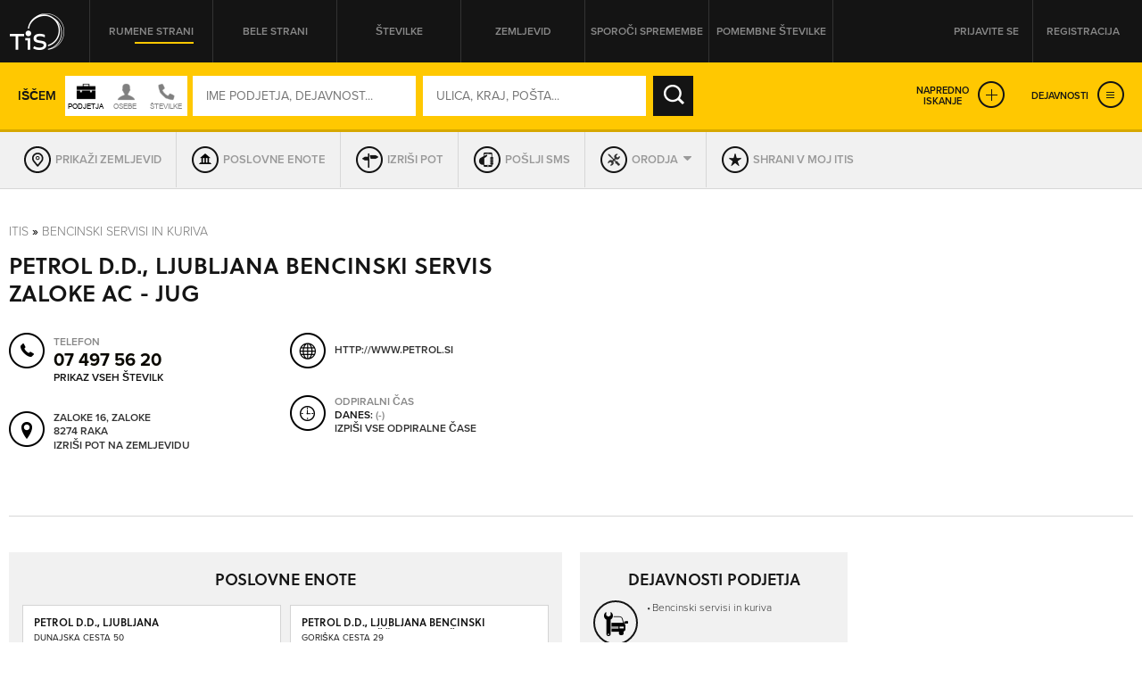

--- FILE ---
content_type: text/html; charset=utf-8
request_url: https://itis.siol.net/bencinski-servis-zaloke-ac-jug?4632557
body_size: 89774
content:


<!doctype html>
<!--[if lt IE 7]> <html class="no-js lt-ie9 lt-ie8 lt-ie7" lang="en"> <![endif]-->
<!--[if IE 7]>    <html class="no-js lt-ie9 lt-ie8" lang="en"> <![endif]-->
<!--[if IE 8]>    <html class="no-js lt-ie9" lang="en"> <![endif]-->
<!-- Consider adding a manifest.appcache: h5bp.com/d/Offline -->
<!--[if gt IE 8]><!--> <html class="no-js" lang="en"> <!--<![endif]-->
<head><meta http-equiv="content-type" content="text/html; charset=UTF-8" /><meta http-equiv="X-UA-Compatible" content="IE=edge,chrome=1" /><title>
	PETROL D.D., LJUBLJANA BENCINSKI SERVIS ZALOKE AC - JUG Zaloke - TIS
</title><meta name="viewport" content="width=device-width, initial-scale=1.0, maximum-scale=1.0, minimum-scale=1.0" />

    <script src="//ajax.googleapis.com/ajax/libs/jquery/1.11.0/jquery.min.js"></script>
    <script type="text/javascript" src="/js/modernizr.min.js"></script><script type="text/javascript" src="/js/retina-1.1.0.min.js"></script><script type="text/javascript" src="/js/packery.fillers.pkgd.js"></script><script type="text/javascript" src="/js/jquery.knob.js"></script><script type="text/javascript" src="/js/chosen.jquery.min.js"></script><script type="text/javascript" src="/js/icheck.min.js"></script><script type="text/javascript" src="/js/jquery.stellar.min.js"></script><script type="text/javascript" src="/js/jquery.rateit.min.js"></script><script type="text/javascript" src="/js/perfect-scrollbar-0.4.8.with-mousewheel.min.js"></script><script type="text/javascript" src="/js/jquery.infinitescroll.min.js"></script><script type="text/javascript" src="/js/jquery.succinct.min.js"></script><script type="text/javascript" src="/js/jquery.nouislider.all.js"></script><script type="text/javascript" src="/js/leaflet.js"></script><script type="text/javascript" src="/js/jquery.tis.js"></script><script type="text/javascript" src="/js/jquery.tis.extras.js"></script>


<script type="text/javascript">
    var pageData = {
        'pageType': 'kartica'
        , 'advertiser': 'true'
        , 'visitorType': 'Unknown'
        , 'companyId': '5025796454'
        , 'activity': 'Bencinski servisi in kuriva'
        , 'region': ' POSAVSKA'
        , 'size': 'niizracuna' //Dodano, default naj bo “neznano” – na primer na vstopni strani. Na karticah je ta vrednost že zapisana v spremenljivki aditionSize.
    };

    window.dataLayer = window.dataLayer || [];
    window.dataLayer.push(pageData);
</script>
<script src="/js/gam-helper.js"></script>
<link rel="shortcut icon" href="favicon.ico" type="image/x-icon" /><link rel="stylesheet" href="https://use.typekit.net/qyl7ahl.css" /><link rel="stylesheet" href="css/style.tis.css" type="text/css" /><link rel="stylesheet" href="css/leaflet/leaflet.css" type="text/css" />
    

    <style type="text/css">
        .todo { background-color:rgb(252, 166, 166); outline:2px dashed rgb(255, 0, 0); }
        .todo-enki { background-color:rgb(166, 252, 166); outline:2px dashed rgb(0, 255, 0); }
    </style>

    <script type="text/javascript" src="/_js/tis.js"></script>

    <script type="text/javascript">
        Cookies.DEFAULT_EXPIRATION_DAYS = 0;
    </script>

    
        
    
    <script type="didomi/javascript" id="smarttag_script" src="//tag.aticdn.net/569030/smarttag.js" data-vendor="c:at-internet"></script>
    <script type="didomi/javascript" data-vendor="c:at-internet">
        document.querySelector('#smarttag_script').onload = () => {
            var ATtip = 'kartica';
            var ATmaticna = encodeURIComponent('5025796454');
            var ATkeyword = encodeURIComponent('');

            var AThref = encodeURIComponent(document.location.href);
            var ATref = encodeURIComponent(document.referrer);

            var ATutmc = '', ATutms = '', ATutmm = '', ATdls = document.location.search.substring(1).split("&");

            for (i = 0; i < ATdls.length; i++) {
                var ATdls_arg = ATdls[i].split("=");
                switch (ATdls_arg[0].toLowerCase()) { case "utm_campaign": ATutmc = encodeURIComponent(ATdls_arg[1]); break; case "utm_source": ATutms = encodeURIComponent(ATdls_arg[1]); break; case "utm_medium": ATutmm = encodeURIComponent(ATdls_arg[1]); break; }
            }

            var tag = new ATInternet.Tracker.Tag();
            tag.page.set({
                name: AThref
            });
            tag.dynamicLabel.set({
                pageId: AThref,
                chapter1: ATtip,
                chapter2: '',
                chapter3: '',
                update: '201801010000'
            });
            tag.customVars.set({
                site: {
                    1: ATtip,
                    2: ATmaticna,
                    3: ATkeyword,
                    4: AThref,
                    5: ATref,
                    6: ATutms,
                    7: ATutmc,
                    8: ATutmm
                }
            });

            tag.dispatch();
        }
    </script>

    
    
        <script type="text/javascript">
            glb_ENKI.avoidBoxFillers = true;
        </script>
    


<script type="text/javascript" >
    /* <![CDATA[ */
    (function () {
        var d = document,
        h = d.getElementsByTagName('head')[0],
        s = d.createElement('script');
        s.type = 'text/javascript';
        s.async = true;
        s.src = document.location.protocol + '//script.dotmetrics.net/door.js?id=15199';
        h.appendChild(s);
    }());
    /* ]]> */
</script>

    

    <script type="text/javascript">
        aditionDejavnost = 'bencinski_servisi_in_kuriva';
aditionRegija = 'posavska';
    </script>

    
    <script type="didomi/javascript" data-vendor="didomi:facebook">
        !function (f, b, e, v, n, t, s) {
            if (f.fbq) return; n = f.fbq = function () {
                n.callMethod ?
                n.callMethod.apply(n, arguments) : n.queue.push(arguments)
            }; if (!f._fbq) f._fbq = n;
            n.push = n; n.loaded = !0; n.version = '2.0'; n.queue = []; t = b.createElement(e); t.async = !0;
            t.src = v; s = b.getElementsByTagName(e)[0]; s.parentNode.insertBefore(t, s)
        } (window, document, 'script', 'https://connect.facebook.net/en_US/fbevents.js');
        fbq('init', '101984190133976'); // Insert your pixel ID here.
        fbq('track', 'PageView');
    </script>
    
    

    <script type="didomi/javascript" id="ocm_script" src="//cdn.orangeclickmedia.com/tech/itis.si/ocm.js" async="async" data-vendor="iab:1148"></script>
    
    <script type="text/javascript">window.gdprAppliesGlobally = false; (function () { function n(e) { if (!window.frames[e]) { if (document.body && document.body.firstChild) { var t = document.body; var r = document.createElement("iframe"); r.style.display = "none"; r.name = e; r.title = e; t.insertBefore(r, t.firstChild) } else { setTimeout(function () { n(e) }, 5) } } } function e(r, a, o, c, s) { function e(e, t, r, n) { if (typeof r !== "function") { return } if (!window[a]) { window[a] = [] } var i = false; if (s) { i = s(e, n, r) } if (!i) { window[a].push({ command: e, version: t, callback: r, parameter: n }) } } e.stub = true; e.stubVersion = 2; function t(n) { if (!window[r] || window[r].stub !== true) { return } if (!n.data) { return } var i = typeof n.data === "string"; var e; try { e = i ? JSON.parse(n.data) : n.data } catch (t) { return } if (e[o]) { var a = e[o]; window[r](a.command, a.version, function (e, t) { var r = {}; r[c] = { returnValue: e, success: t, callId: a.callId }; n.source.postMessage(i ? JSON.stringify(r) : r, "*") }, a.parameter) } } if (typeof window[r] !== "function") { window[r] = e; if (window.addEventListener) { window.addEventListener("message", t, false) } else { window.attachEvent("onmessage", t) } } } e("__tcfapi", "__tcfapiBuffer", "__tcfapiCall", "__tcfapiReturn"); n("__tcfapiLocator"); (function (e, t) { var r = document.createElement("link"); r.rel = "preconnect"; r.as = "script"; var n = document.createElement("link"); n.rel = "dns-prefetch"; n.as = "script"; var i = document.createElement("link"); i.rel = "preload"; i.as = "script"; var a = document.createElement("script"); a.id = "spcloader"; a.type = "text/javascript"; a["async"] = true; a.charset = "utf-8"; var o = "https://sdk.privacy-center.org/" + e + "/loader.js?target_type=notice&target=" + t; if (window.didomiConfig && window.didomiConfig.user) { var c = window.didomiConfig.user; var s = c.country; var d = c.region; if (s) { o = o + "&country=" + s; if (d) { o = o + "&region=" + d } } } r.href = "https://sdk.privacy-center.org/"; n.href = "https://sdk.privacy-center.org/"; i.href = o; a.src = o; var f = document.getElementsByTagName("script")[0]; f.parentNode.insertBefore(r, f); f.parentNode.insertBefore(n, f); f.parentNode.insertBefore(i, f); f.parentNode.insertBefore(a, f) })("ec8d3ff2-59ed-427c-b245-d5ba0ea6db1f", "9t8XakA6") })();</script>

	
	<script>(function(w,d,s,l,i){w[l]=w[l]||[];w[l].push({'gtm.start':
	new Date().getTime(),event:'gtm.js'});var f=d.getElementsByTagName(s)[0],
	j=d.createElement(s),dl=l!='dataLayer'?'&l='+l:'';j.async=true;j.src=
	'https://www.googletagmanager.com/gtm.js?id='+i+dl;f.parentNode.insertBefore(j,f);
	})(window,document,'script','dataLayer','GTM-5T4BBZR');</script>
	
<meta name="description" content="PETROL D.D., LJUBLJANA BENCINSKI SERVIS ZALOKE AC - JUG, Zaloke - kontakt podjetja in drugi podatki v Telefonskem imeniku Slovenije." /><meta name="keywords" content="PETROL D.D., LJUBLJANA BENCINSKI SERVIS ZALOKE AC - JUG, Zaloke, kontakti, kontaktni podatki, naslov, telefonska številka, elektronska pošta" /></head>
<body class="sub sub-target yellow-pages">
    <style type="text/css">
        .todo { background-color:rgb(252, 166, 166); outline:2px dashed rgb(255, 0, 0); }
        .todo-enki { background-color:rgb(166, 252, 166); outline:2px dashed rgb(0, 255, 0); }
        body section.front-cover.front-photo {
            background-image: url('https://itis.siol.net/_Images/covers/front-yellow/1.jpg');
        }
        body.white-pages section.front-cover.front-photo {
            background-image: url('https://itis.siol.net/_Images/covers/front-white/1.jpg');
        }
        body.both-pages section.front-cover.front-photo {
            background-image: url('https://itis.siol.net/_Images/covers/front-white/1.jpg');
        }
    </style>

	
	<noscript><iframe src="https://www.googletagmanager.com/ns.html?id=GTM-5T4BBZR"
	height="0" width="0" style="display:none;visibility:hidden"></iframe></noscript>
	

    
    
    <form method="post" action="./bencinski-servis-zaloke-ac-jug?NAME=bencinski-servis-zaloke-ac-jug&amp;ID=4632557&amp;RW=1" id="form1" enctype="multipart/form-data">
<div class="aspNetHidden">
<input type="hidden" name="ScriptManager1_HiddenField" id="ScriptManager1_HiddenField" value="" />
<input type="hidden" name="__EVENTTARGET" id="__EVENTTARGET" value="" />
<input type="hidden" name="__EVENTARGUMENT" id="__EVENTARGUMENT" value="" />
<input type="hidden" name="__VIEWSTATE" id="__VIEWSTATE" value="/[base64]" />
</div>

<script type="text/javascript">
//<![CDATA[
var theForm = document.forms['form1'];
function __doPostBack(eventTarget, eventArgument) {
    if (!theForm.onsubmit || (theForm.onsubmit() != false)) {
        theForm.__EVENTTARGET.value = eventTarget;
        theForm.__EVENTARGUMENT.value = eventArgument;
        theForm.submit();
    }
}
//]]>
</script>


<script src="/WebResource.axd?d=aOK9zZwVXBZJIGe34LXbaRfz3lWAk6iOkVNLtJ9EajbFagTnC-86yHCDPV2Ii3NhNsmJ5w2&amp;t=638901608248157332" type="text/javascript"></script>


<script type="text/javascript">
//<![CDATA[
var glbEncoding = true; var g_sLang = 'SI';var glbUseSEOUrls = true; var glbBaseSEOPath = "https://itis.siol.net";//]]>
</script>

<script src="/ScriptResource.axd?d=nTq6Ydbil4sJbXkehtZuEinvQ3WLCtO6lRo_VupSSEYLfI2sso6RBdffW1YHjYfyUnVNvdlqIgoIP-pUau5gydTZsPo5JbX3WSN7zw2&amp;t=705c9838" type="text/javascript"></script>
<script src="/ScriptResource.axd?d=OhHlIfPL3Nz5yH18Rw4GAO6UBSD_0PXJNYt3kHpjCH9rMloEYUStxbYwqdz7CihzGEOPDxlbyrvjjPixqLPZB4PjDDeJhfeJDlSoPivkn_OudtIN0&amp;t=705c9838" type="text/javascript"></script>
<script src="_js/Scripts.js" type="text/javascript"></script>
<script src="_js/Overrides.js" type="text/javascript"></script>
<script src="/ScriptResource.axd?d=V30s9SPMz68l4MUNdALXGxnMXQ3_3vPg3LTpGO6IZqSTl903EIdx9o0vfofJkMiQxKetrZTcmpnITUEjvcjI59BUu5dFWHjZvRtLlg2&amp;t=705c9838" type="text/javascript"></script>
<script src="/ScriptResource.axd?d=-SEHU3ZlE8jZqO1I21cXe9kS9xx9MPisrU6JXXaUG4LsPVEohpFdKN3qf3sorYIvFbnVVBWjjSdX878H5NkcV8Di9x0SxAvWbEMWDBiFnRABXm1q0&amp;t=705c9838" type="text/javascript"></script>
<script src="/ScriptResource.axd?d=vG8u5ZPomlHnS5Kpsw5tvgs4fBJ-KXa-raDitzeHDdqSH5RhBwK7HY92BEfKtwTBQmkGm-rAceel_JNR2ioClcvXANtmI_ctuqvl_thpMFoppVH00&amp;t=705c9838" type="text/javascript"></script>
<script src="/ScriptResource.axd?d=8buh4wV0TexefRFH7wFqAZthPOInMrstL-P_uFWrB5e372G-XS2QBWtIP6hszkFCagTW86NCZA3N4t7l_zCqEWoe3ZuzFfk_OmUOjvyJTi7KaZDkKvFeFIKfa4I1&amp;t=705c9838" type="text/javascript"></script>
<script src="/ScriptResource.axd?d=E9QLHYie3AMsNqafgYH4WkPcCW2FSZICXq_gKVIazWt3noiGLDgURY4BNzHnftnSSZlRJy-4994z0DTiAixFZtmO7ZaSco2orTpzF_0JKWZ7otj7qMSvh7o0Ixg1&amp;t=705c9838" type="text/javascript"></script>
<script src="/ScriptResource.axd?d=OgjUHYy5nkRs3upTWBbBb07Rlo9TT0rsldCKfcgbGeHZ5-GuvhDw6w1IgfI8SmGYR2WitYzbFhK_QVm_RU9pyHOQ_gNH_43ApafJrnSoXPknwWi2FW-tYKaWGqM1&amp;t=705c9838" type="text/javascript"></script>
<script src="/ScriptResource.axd?d=M-72GZfG-9UcZJdZ4W0AumWAOmie12jDWPV1YtBGOSeUfnsPkASq4lQIjVxEFOhUpEsKNiq6q1R4lkBrUnVhgDm40ir-PNuZFbFjSHEMS5exF1uMT1lctWw8gu1Fx9sch921fA2&amp;t=705c9838" type="text/javascript"></script>
<div class="aspNetHidden">

	<input type="hidden" name="__VIEWSTATEGENERATOR" id="__VIEWSTATEGENERATOR" value="46D2F14C" />
	<input type="hidden" name="__EVENTVALIDATION" id="__EVENTVALIDATION" value="/wEdANoCQTEyH50zEsJ1kp4V8TWVxryYpHC6BeR8umcGhwjXnmiPM+NlFlI55mNxic+KEMPfksTMSV8pLj6crBNc/WcQFqpH9fS79Hl89jeek58m0pu2J3Pub633r2OQ3P7q5nbSbmllFoW0Jx61noL4je2s5m+u/3rJ4cYoRLkpZ/3vdunWKUAGzw5W49/OEGJWKwbNcSFOg5ur/fgwuEGWD1N2r+nj4YxyIrXypJUMHsjDJPctp2s8k4+Gr+ilHIoM5EjIF0Vkuk9d8In/FbGE5ZJd/0EyWfN6PEePurPx9iNsIAtbIt93h4A0DlqWW8pF5qerAffhAuWk6FxcJdQoAjv6nnil7DIsmPKxQ1KjwCe0kVW4P7bZOvt4DwiZ+TCZMKbi1klaJNdIx8BoLAjLWpycm9hYWU3KPab/vyy+xvhbtMl/aNSdGpmPalI9nBeSFnpF5jPrB/eUg4nn9hKJcHCXIv1Q/[base64]/urnXbryACXqSTE0HSxEXaJQyIK005uhlTFIsUJYrO8ke0O+PObgU4oKuiC+j1QB5eypo+V9IWMI6y12Bq8MXDYt2F7btr8rBVrNHfTvla23WlZ8JU0+LRlC8rUsaPoXqZYtyOaVJO3Yr4bybiXgWFsnFTCqKQGJnBOVjLiA8uYMy5pn/JqESQMxqHlTSrxBttixIRQQUTbEew/ky0hg8mKZLVQrgmpwtrrXmh6TLvGoHav9/v0ZW6Mbw5Ozo329EpnkxSqXFotx42VRMfj8BCGVcGA+ueYBshzrjrYx4QffU3PCUfhGDP/CU3bJBHGuDmOThieL+muE7X+ls/JvfYmvYLYo6Yn/BLelzfJbt/d6j2ror95z4rEMb4xQOG0Qf+qh2PTFc4tVEEn+nG1zchlCLUtKbECwn+LxQDMus5Dmvi212VRQtFtxAxfDxt1ILLwhAMC2AhQmnHz5YFQWaXKEBUem7xl5e+3NAVxxXOvFDNkyBd6s9Kyu141MmSkEvxFuTiopYDsjqDF/J4ftSA6XN+4kFFO+w8tMxlrky7fT1CbxRiSQ5jKQlVTtdb2tQADk8LNiVXtZ7XyDK7Fb9489KgceM59hewXqnBsBbX8BwU7Dff9g1+Enqs4dlwY45/eqHf2Vz5L7YB35LKMwgQfpCzMiUR/AfhFxogCT0TIGThxrBid1l3Whq/PJpBTuDFULQjGjt5/9wDcQ7HZwuI7QUXRLsKzJdQN+L93gd0TrVsnPl1OBQsymRWuklZ1y6+QfoJPSZRIgqqwSa3sZzj0TdL+9Tz6xqBAI42hDxm32tNcYJmQvgCSqWUJVIX1miYp//1uG2jjZ++wp39Ew5IvwznOnG4xmAVL+ULsMjxCWJlTqRiehSVIwsXfF7JtawcTO1tzUq52myJkQuvXpkwTKm94UkSvoEc0fnXT9L5s/EtN+Y9GZF3XUZfH68Ga+AV+wm4ihFQFWkH5genXw3vDSq+wIjXw7G3Ne8H2VP03knZY7F+eQa5ybyQNms7iyp8P42ky2USht65X2xgpMJiQAKLjjqn8rDzLMqpzuYx90N31fsalub2vDwzuMya/bPxE+YZ4rQ6cOZHSaX+M6OPXz1XNXNglY9SviiYt3SiyErG2WDG0jHeExmnpGjtGsHEtXdfX3b/oeePhdGoY+hYLTNM966Ak/OBxJ2z+9f2hYCTS54bVRTOvQ4XlMGjrlQrxLLXKQlkKSotMjHJ98B3wgEzMgwN7wNGyhyPdkwnSy0/lHIrDtFW5k3iNAQAJZp9vNJVNNf/YSc0G9JV6/lwbh9YW8+MEbDZ678IRXV8erFVBFFw2/GH2ORqtRXVMUnVRaOq95KQV3+KOsZ2ZNpgmRUh6A1OL7q66KGEYkxqlYFGwio5eQUrjoyDDGjB5YWleV/1RgTqnrkpBIn8+k8vJ/z/pnQNGRqE1KmnHHelBldBtKh5phT0sU1BKQ0+SQ9GkxIi9leBPO2m9ydL9z8jj+Xq/370VMJdCFtRpY2e6DoVyHdQ2SxATVrEdz4T1ns+tHQa0YK585wrXnH9k8lVbcRKfFre2DAISm3Juiw4B7t3as0JkXFIGM56iCAG5sXw0gjl+XxtVih2G1GB+Y2+2KLItkwTSSml3I68IaDgrCk0U6Ak2jM+ocw6tnxP0r6CdlDrp0s0BPOO//kiE9uSgpliKOiM1UrN8Y5PZ6bxvhlxlnvApUcXu9XgWX8V+M+dClXYwu98Daax7wAru0ncDLZTG8N+RJqoHKvKHkXORz9RRM9UI5SZ4wJNFa451nzjsQVgQXRoE6YPNAv0iAZ1Bf9q9xt0hNjoIxHcgQx2hmbzpntbIrIHZMHLlV1OjdMdHd66S/TV5q+a+JW0ZGw2JhaBJNN+/efLJlj9/exuxj7LEmRGrv3xsoFaFQcR5631BVPwy5LX9fehIHVOxnhBwRrq7GfWM14b8JmUjFIXDsWLdvDqeQkmK1vrYodbDzNMyx9Dkf1yygCHduBiH/D8zu/c+fJMctxFFwFXTVWR7Yqe/[base64]/mAsrrFpjpDsGtOQnpCuZmXhc319Yr0KvTS3AhEsmYShcrd7mLiRxnid1ekXmMS7+uV4z7lHLK7hP8MreJLHH5jbI5AutaDkaqw7TBK2jev2fOh/8osuomWZRZ5iaNmFlV7fCjADcp//g/Wkt4GTVTtmrOD03eC7U1tjUEjukMBLbXN1EmDHmv/K/EW26Tz1K1+LJ1ZDjFW2sFF/8RT95b54YLoLEyVhT1ej0838or1CAVKPcFidNJ9Gw2QPY0RclwBcrjhLlNyh/U1kZGmB944y6FxHqSZGk45Wu6DhY4qrjR0i9WgiBfR/tgpQceypWBTzHcCxQgVO4lcXKfjuwEwPTCE3V4szX+Ku+ErTqWgaT5NQ+WQTiPqWqg2pAwBMbriVcLYMUgpaoiSDGJVX3pJY7gKqqUf2oh30oLXRw/7Kcb/MSrqeq2jZBdT31lRvCKMgUf2b6sTAcr3lurMQWE3LCVb92s/[base64]/VOIhc7R2cPsfU3Dg0p1igBbRJeG/uaTHOL/KSgeci2sp1P9qOf2df7s1CPmI4SxD1BOrA4GKpjZAuWJ9ZrfOrZlCT1Cnsl6eq4pL9y753myqHHBvuj750rmKCSQEmGU8/jsziBNJwDc1XHMnAaRwhUJ+9Axgj26JWWmxrT9lZcwFLH365Yii1IifctEPq8/+nmuRs2yRZJwLqa6NKYSP/iwi/jMmE82Yh3MWgcVU/i2bU/YlgBK8h6pnCmxZVdDD3UBroqRzRk58mQjqgvygFDV1tQZazR9voFC4IA1IH/CXr+4bBdjzmE7ELGNb0ptIWOchp7+CWsqvuIW496kAIlaUWXfILHvvLNQdcmb1FThKAgEKx4bV2i7AttfEyqMmDGRc+QoWLHuJ5xsJ59KEO3DE61ZmHMfwimWP6CjoaTSlzMPkOsTN332mFoD/ePi2bD5xCN57besIsxKFJjxHI/NKre8C3+m2keLHWqdxvCCBSeycIII6egONmpbkkpyeZJOmYbsUFItO423gEg86uYSQr8x0IKgC1hUayxj2UCqCvX/3ld/RlVlUxW8uU0HSKCdtAbHAIKIU5Dil9CyZ0bttYC45dpBo+jlO20SXD6RqYyAZ/oXtMGyZDNiBDB2MNHUQzCHsqc9Ihqza5Kyn0bljsxZuWZf1PqB50vvz3oE66BgpWohB986adW0XMZ/EzsDOOvC1d7FY48E17YKv4w1QKq9RUh0U6ahqf8IdLFwMNBaW0NHmBA8qgKft2+NsQP61KkeKpNooPXkuRfqxQwv33Sae+DlFBuQoFswaeiLyzhbTVyRg3RbSnNRgMywKR9a3gx1R+fvKs+OHIe5BG+eGGV/lbnJogSNKnWCgtWUr8DGh6TNyDICW4ceTDn1vkw99uJiqDFILxBNc3Trwmbfmh9xz9FTnvFd8IXoU+i/xq859SaqgkkiiIp1z9utOKOXFVV6fDGPJAZHt527KWjy0ls2nnjIqipHab2rGQ7Vhvi2zwVA8kCZxOewim8tqNGImP4h5vq/0ajLLgQ/coO/WBesWpIicbx0c+c8XRvFwNO/Hbj81VlxiRSF72LpHTP0JmAIowAV/Q+Eam0cR8f73akVmKffLnyXpqXejytyCQxUKs0n0D39ZTltufd/Vztl2odPcTwWZ4rcuprR7PIuO/U29pZIbEyjRv4B4g5ePqgpJgIJP/Fp96aKuwVwR/vzsfnqux93lc++nzuQg5sohb6hbgUpx/kLgIDGFZ6AMeVbBVymDwrWzSrduEpzGq+ah2NQj4atOMnG6utnlAfUfarK+mzcLh3b3JvgVcmUb/Kj66cSDCuT0D6IJC7l//jMj/aVz0nIIsdEoD4vWMd9ZBAXuNkDdsO9yrhWSrBAV9v4/SIlRax4AoRz1sEXs48VYQdLpYHooDDbBpJPpTfljcScUSILiIsuvcx77pdhFV6b2oATljXFp2tbwZQTkJyhy1ZqNh4kvDOJoDU5Kb17xB5KEgIvEEKXIL1XSKkIik0Y60SW/5/POGaDNSA29Uj6W+oFoE8d27Pnu/xjzMV7HQJt2HsrFXb8td7ymyPTMFxs8yehRJLl88OqLl6t366H/CmLwY876m0O/s9KSzIo2srA6yR54B7aE8hBLP440CdiamgQ1s32mh+2L4cvWvnfZo3uHDdW4ThqkarMn2ZLOpHHaMwOnKt4LzCiDzJKhBXvizcNTWYFU6InfTGgjCM+Lxbcje0mpEZDWklO+HhqsFSB1LP0og7jjL/[base64]/9unL4JX184n9CZkRsJK8TufQ+016BprEUWBCsvL16jorFcoDQnAcPk1D7miVAqQnpt/B2v1/X0IhowoXTsrItjNE4HW5i8gDuXdQQDy+lSt78Fnbo98Z5/m+DMiW9a8u/ZcN6V0xtMfzDwbQC9kKYiZYG02yLbfX22KBbmH9AjuTzFMMUCdXxcZ1+tyBjcqYwqqiP3aJ5aN/OEbwWIr5Ydx7moRC3V5T3f/Bmoq8XOadhi2YutbrZNODyEdOlR9BssQxnLUJYYioJcQk2GsKBhEmyp3s0WlrgNpSsqNPgh+A5tiCMQ+KWqrW/ziM6SJqEsq3wyDsaNuO1ZKCu27cSpZj+S8ooGOfIu3vbB3apzXPYGLtQNO1YFxJO5FOz/T9ULHV0IfAswOXVhgwzVujr1mxJs8qFgEIeotL3EU5+EQCqhGvZdIxMUcTFt+xSb1nmzfX1DqxmSL8ODzlc7/hAl5x7PCN0u4+AURvk45cvCNwSgSLEiyuO4rsebIdnxkokq3XD2U7CzPqIIreOumaAYCR062bS/unmbLgzegminyrFfd/JNyOlwsZPpeHD7f0vcAzrGcl4SDOM51KXnrjbkXl8J4tZaQdBT/oHFD9RByOLuHmsmPJb7GnvqlW3ahOsWCgvbKLn6n0dx4AFEU+PWhHqwE+i4E3UsQXSB3IvI1nrcwV85MxpOwtYUoWq0HPOEyfmgMiteocpRC+JjxrPvdYmEJc80KN4bosj78dCz8903ZKF4N+fd/AqTL2IXkSoBGwdsLLk2+I4ns6ASdbUlTMIIwX0VDdm8vOh3hA2Jgz9jqqvZcbbXMu9U/9RHGUTjxw/5RQNI2anYPqwbwjlzozdFH59gEgsV0k1uEglwBJNuBRcaUT5SWtRHtdL4ipbiBSRDi+bfRi8VgQ4hklip8nhtDSNp8qtyYKlgcbUuO2ymcKF60QrhpNh32mwqynKCL5khAEpWUeY/EpmprE1+p2Jx7hbMkhHtVM7DmtO3ke2ZSNlvUrqWXhllm34cdjaE6+aHq+bpvmQO0fYrkg6bbpPU8dSl4Ju9v+ZPLht/tnanhbh9QvHtE+ZoJCXwvdiTjzwRgFvpuiVsEc/qoMFd9Mbmdp1vzNOldPkmB5os8ZXAUUqoZ48edPsnJ1/5zAKHHqC7NWrPBSeP/lHW8uGN4oUaQOMNm+q/Z06AhkbmAef24mMeOx7elIuIKlCfYL76r9kkz2kyVpPWL3Zdx7ZGwGzc+5gEroqHddnnB7tigee1nRE3NuCaNi/fXPa2tljikyvoLvmJMOccIa99c1rd8kZjY8aTbb90C3NkL/rsz" />
</div>

        <script type="text/javascript">
//<![CDATA[
Sys.WebForms.PageRequestManager._initialize('ctl00$ScriptManager1', 'form1', [], [], [], 90, 'ctl00');
//]]>
</script>


        
        <div class="pop-overlay"></div>

        
        

        <div class="wrapper">

            <header class="row page-header">
                <div class="grid">
                    

<div class="logo">
    <a href="/" id="navigationLogin_aLogo" title="TIS – Telefonski imenik Slovenije" role="button"></a>
</div>
<nav class="header-navi">
    <ul>
        <li><a id="navigationLogin_aRumeneStrani" class="yellow-pages active" role="button">Rumene strani</a></li>
        <li><a id="navigationLogin_aBeleStrani" class="white-pages" role="button">Bele strani</a></li>
        <li><a id="navigationLogin_aStevilke" class="both-pages" role="button">Številke</a></li>
        <li><a href="/zemljevid" id="navigationLogin_aZemljevid" class="">Zemljevid</a></li>
        <li><a href="/obrazec_za_vpis_v_imenik" id="navigationLogin_aSporociSpremembe" target="_blank" class="">Sporoči spremembe</a></li>
        <li><a href="/pomembne-stevilke" id="navigationLogin_aNumbersImportant" class="">Pomembne številke</a></li>
    </ul>
</nav>
<div class="user">
    
        <div class="user-not-logged">
            <ul>
                <li><a class="login popup" data-poptype="login" role="button">Prijavite se</a></li>
                <li><a href="/Page_Registration.aspx" class="register">Registracija</a></li>
            </ul>
        </div>
    
    
</div>

<div id="navigationLogin_pnlLogin" class="pop-up pop-login" onkeypress="javascript:return WebForm_FireDefaultButton(event, &#39;navigationLogin_btnLogin&#39;)">
	
    <div class="header">
        <h2>PRIJAVA NA MOJ ITIS</h2>
        <div class="close" role="button"></div>
    </div>
    <div class="content">
        <div class="form-login">
            <input name="ctl00$navigationLogin$tbUsername" type="text" id="navigationLogin_tbUsername" class="input-text user-name" placeholder="UPORABNIŠKO IME" />
            <input name="ctl00$navigationLogin$tbPassword" type="password" id="navigationLogin_tbPassword" class="input-text password" placeholder="GESLO" />
            <input type="submit" name="ctl00$navigationLogin$btnLogin" value="PRIJAVA" id="navigationLogin_btnLogin" class="input-submit" />
        </div>
        <div class="links">
            <a href="/Page_ForgottenPassword.aspx">Pozabljeno geslo</a>
        </div>
        <div id="navigationLogin_divNapaka" class="alert">
            <!--Dosegli ste maksimalno število dovoljenih hkratnih prijav. Odjavite se iz enega od preostalih računalnikov ali počakajte, da vam na njem poteče seja.-->
        </div>
       
    </div>

</div>

                </div>
            </header>

            <main id="core">
                <section id="sectionCover" class="sub-cover row  map-cover" data-stellar-background-ratio="0.2">
                    
                    <div id="divGrid" class="grid">
                        

                        <div id="search_pnlSearchBox" class="search-box fix-it" onkeypress="javascript:return WebForm_FireDefaultButton(event, &#39;search_btnSearch&#39;)">
	
    <input name="ctl00$search$hfSearchMode" type="hidden" id="search_hfSearchMode" />
    <input name="ctl00$search$hfSearchFormMode" type="hidden" id="search_hfSearchFormMode" />
    
    <div class="search-box-inner">

        
        <div class="simple-search">
            <div class="text">Iščem</div>
            <div id="search_divSwitch" class="who-switch">
                <div class="icon company"></div>
                <div class="icon people"></div>
                <div class="icon both"></div>
            </div>
            <div class="form-search">
		        <input name="ctl00$search$tbWhoOrWhat" type="text" id="search_tbWhoOrWhat" class="input-text" placeholder="IME PODJETJA, DEJAVNOST..." onfocus="var self = this; setTimeout(function() { self.select(); }, 0);" />
		        
		        <input name="ctl00$search$tbWhere" type="text" id="search_tbWhere" class="input-text" placeholder="ULICA, KRAJ, POŠTA..." onfocus="var self = this; setTimeout(function() { self.select(); }, 0);" />
		        
		        <input type="submit" name="ctl00$search$btnSearch" value="IŠČI" id="search_btnSearch" class="input-submit" />
            </div>
            <div class="advanced-links">
                <a class="expanded-search" role="button">Napredno<br />iskanje</a>
                <a id="search_aExpandServices" class="expanded-services" role="button">Dejavnosti</a>
            </div>
        </div>

        
        <div class="advanced-search">
            
            <div class="form-advanced-search">
                
                <div class="block-left">
                    
                    <div class="form-row">
                        
                        <div class="form-col input-categories">
		                    <input name="ctl00$search$tbActivity" type="text" id="search_tbActivity" class="input-text form-id-service" placeholder="DEJAVNOST (PRAVNE OSEBE)" />
		                    
                        </div>
                        
                        <div class="form-col input-region">
                            <select name="ctl00$search$ddlRegion" id="search_ddlRegion" class="form-id-region" data-placeholder="Regija" onchange="$find(&#39;search_AutoCompleteExtenderPostSettlement&#39;).set_contextKey(this.value);" onblur="$find(&#39;search_AutoCompleteExtenderPostSettlement&#39;).set_contextKey(this.value);">
		<option value=""></option>
		<option value="GORENJSKA">GORENJSKA</option>
		<option value="GORIŠKA">GORIŠKA</option>
		<option value="JUGOVZHODNA SLOVENIJA">JUGOVZHODNA SLOVENIJA</option>
		<option value="KOROŠKA">KOROŠKA</option>
		<option value="OBALNO-KRAŠKA">OBALNO-KRAŠKA</option>
		<option value="OSREDNJESLOVENSKA">OSREDNJESLOVENSKA</option>
		<option value="PODRAVSKA">PODRAVSKA</option>
		<option value="POMURSKA">POMURSKA</option>
		<option value="POSAVSKA">POSAVSKA</option>
		<option value="PRIMORSKO-NOTRANJSKA">PRIMORSKO-NOTRANJSKA</option>
		<option value="SAVINJSKA">SAVINJSKA</option>
		<option value="ZASAVSKA">ZASAVSKA</option>

	</select>
                        </div>
                    </div>
                    
                    <div class="form-row">
                        
                        <div class="form-col input-zip">
                            <input name="ctl00$search$tbPostSettlement" type="text" id="search_tbPostSettlement" class="input-text form-id-post-city" placeholder="POŠTA / KRAJ" onchange="$find(&#39;search_AutoCompleteExtenderStreet&#39;).set_contextKey(this.value);" onblur="$find(&#39;search_AutoCompleteExtenderStreet&#39;).set_contextKey(this.value);" />
                            
                        </div>
                        
                        <div class="form-col">
                            
                            <div class="form-row">
                                
                                <div class="form-col input-street">
                                    <input name="ctl00$search$tbStreet" type="text" id="search_tbStreet" class="input-text form-id-street" placeholder="ULICA" />
                                    
                                </div>
                                
                                <div class="form-col input-street-number">
                                    <input name="ctl00$search$tbHouseNumber" type="text" id="search_tbHouseNumber" class="input-text form-id-housenr" placeholder="HIŠNA ŠT." />
                                </div>
                            </div>
                        </div>
                    </div>
                    
                    <div class="form-row">
                        
                        <div class="form-col input-phone-prefix">
		                    <select name="ctl00$search$ddlAreaCode" id="search_ddlAreaCode" class="form-id-phone-prefix" data-placeholder="Omrežna št.">
		<option value=""></option>
		<option value="01">01</option>
		<option value="02">02</option>
		<option value="03">03</option>
		<option value="04">04</option>
		<option value="05">05</option>
		<option value="07">07</option>
		<option value="08">08</option>
		<option value="030">030</option>
		<option value="031">031</option>
		<option value="040">040</option>
		<option value="041">041</option>
		<option value="050">050</option>
		<option value="051">051</option>
		<option value="064">064</option>
		<option value="065">065</option>
		<option value="068">068</option>
		<option value="069">069</option>
		<option value="070">070</option>
		<option value="071">071</option>
		<option value="080">080</option>
		<option value="082">082</option>
		<option value="090">090</option>
		<option value="PRS">PRS</option>
		<option value="0590">0590</option>
		<option value="0591">0591</option>
		<option value="0592">0592</option>
		<option value="0593">0593</option>
		<option value="0596">0596</option>
		<option value="0597">0597</option>
		<option value="0598">0598</option>
		<option value="0599">0599</option>
		<option value="0816">0816</option>
		<option value="0817">0817</option>
		<option value="0820">0820</option>
		<option value="0838">0838</option>

	</select>
                        </div>
                        
                        <div class="form-col input-phone-number">
                            <input name="ctl00$search$tbPhoneNumber" type="text" id="search_tbPhoneNumber" class="input-text form-id-phone" placeholder="TELEFONSKA ŠTEVILKA" />
                        </div>
                    </div>
                </div>
                
                <div class="block-right">
                    
                    <div class="form-row">
                        
                        <div class="form-col input-opened-day">
                            <label>So odprta v</label>
                            <select name="ctl00$search$ddlWorkingHoursDay" id="search_ddlWorkingHoursDay" class="form-id-opened-day" data-placeholder="DAN">
		<option value=""></option>
		<option value="Ponedeljek">PON</option>
		<option value="Torek">TOR</option>
		<option value="Sreda">SRE</option>
		<option value="Četrtek">ČET</option>
		<option value="Petek">PET</option>
		<option value="Sobota">SOB</option>
		<option value="Nedelja">NED</option>

	</select>
                        </div>
                        
                        <div class="form-col input-opened-day-from">
                            <label>od</label>
                            <select name="ctl00$search$ddlWorkingHoursFrom" id="search_ddlWorkingHoursFrom" class="form-id-opened-from" data-placeholder="URA">
		<option value=""></option>
		<option value="00:00">00:00</option>
		<option value="01:00">01:00</option>
		<option value="02:00">02:00</option>
		<option value="03:00">03:00</option>
		<option value="04:00">04:00</option>
		<option value="05:00">05:00</option>
		<option value="06:00">06:00</option>
		<option value="07:00">07:00</option>
		<option value="08:00">08:00</option>
		<option value="09:00">09:00</option>
		<option value="10:00">10:00</option>
		<option value="11:00">11:00</option>
		<option value="12:00">12:00</option>
		<option value="13:00">13:00</option>
		<option value="14:00">14:00</option>
		<option value="15:00">15:00</option>
		<option value="16:00">16:00</option>
		<option value="17:00">17:00</option>
		<option value="18:00">18:00</option>
		<option value="19:00">19:00</option>
		<option value="20:00">20:00</option>
		<option value="21:00">21:00</option>
		<option value="22:00">22:00</option>
		<option value="23:00">23:00</option>
		<option value="24:00">24:00</option>

	</select>
                        </div>
                        
                        <div class="form-col input-opened-day-to">
                            <label>do</label>
                            <select name="ctl00$search$ddlWorkingHoursTo" id="search_ddlWorkingHoursTo" class="form-id-opened-to" data-placeholder="URA">
		<option value=""></option>
		<option value="00:00">00:00</option>
		<option value="01:00">01:00</option>
		<option value="02:00">02:00</option>
		<option value="03:00">03:00</option>
		<option value="04:00">04:00</option>
		<option value="05:00">05:00</option>
		<option value="06:00">06:00</option>
		<option value="07:00">07:00</option>
		<option value="08:00">08:00</option>
		<option value="09:00">09:00</option>
		<option value="10:00">10:00</option>
		<option value="11:00">11:00</option>
		<option value="12:00">12:00</option>
		<option value="13:00">13:00</option>
		<option value="14:00">14:00</option>
		<option value="15:00">15:00</option>
		<option value="16:00">16:00</option>
		<option value="17:00">17:00</option>
		<option value="18:00">18:00</option>
		<option value="19:00">19:00</option>
		<option value="20:00">20:00</option>
		<option value="21:00">21:00</option>
		<option value="22:00">22:00</option>
		<option value="23:00">23:00</option>
		<option value="24:00">24:00</option>

	</select>
                        </div>
                    </div>
                    
                    <div class="form-row">
                        
                        <div class="form-col input-opened-now">
                            <label class="label-form-id-opened-now"><input name="ctl00$search$cbWorkHoursNow" type="checkbox" id="search_cbWorkHoursNow" class="form-checkbox form-id-opened-now" />So trenutno odprta</label>
                        </div>
                        
                        <div class="form-col input-opened-alltime">
                            <label class="label-form-id-opened-24"><input name="ctl00$search$cbWorkingHoursNonStop" type="checkbox" id="search_cbWorkingHoursNonStop" class="form-checkbox form-id-opened-24" />So non-stop odprta</label>
                        </div>
                    </div>
                    
                    <div class="form-row">
                        
                        <div class="form-col input-vendors">
                            
                            <select name="ctl00$search$ddlAdditionalOptions" id="search_ddlAdditionalOptions" class="form-id-hasnr" data-placeholder="Prikaži podjetja ki imajo">
		<option value=""></option>
		<option value="080 številko">080 številko</option>
		<option value="090 številko">090 številko</option>
		<option value="stacionarno/VoIP številko">stacionarno/VoIP številko</option>
		<option value="mobilno številko">mobilno številko</option>
		<option value="spletni naslov">spletni naslov</option>
		<option value="e-poštni naslov">e-poštni naslov</option>

	</select>
                        </div>
                        
                        <div class="form-col input-submit">
                            <input type="submit" name="ctl00$search$btnSearchAlt" value="NAJDI" id="search_btnSearchAlt" class="form-submit" />
                        </div>
                    </div>
                </div>
            </div>
        </div>
        <script type="text/javascript">
            $(".form-advanced-search .input-text").on("keydown", function (e, v) {
                if (e.keyCode == 13) {
                    $("#search_btnSearchAlt").trigger("click");
                    return false;
                }
                return true;
            });
        </script>

    </div>

</div>


                        
                    </div>

                    <section id="servicesRibbon_sectionServicesBox" class="services-box sub-services-box">
    <div class="grid">
        <div class="row">
            
            <div class="services-wrapper">
                <div class="arrow-left"></div>
                <div class="carousel-wrapper">
                    <ul class="carousel-content" data-position="0">
                        
                            <li><a id="servicesRibbon_repActivities_hlActLink_0" class="service-avtomobilizem" data-service="service-avtomobilizem" href="/">Avtomobilizem</a></li>
                        
                            <li><a id="servicesRibbon_repActivities_hlActLink_1" class="service-dom_in_vrt" data-service="service-dom_in_vrt" href="/">Dom in vrt</a></li>
                        
                            <li><a id="servicesRibbon_repActivities_hlActLink_2" class="service-gostinstvo_in_turizem" data-service="service-gostinstvo_in_turizem" href="/">Gostinstvo in turizem</a></li>
                        
                            <li><a id="servicesRibbon_repActivities_hlActLink_3" class="service-izobrazevanje_in_kultura" data-service="service-izobrazevanje_in_kultura" href="/">Izobraževanje in kultura</a></li>
                        
                            <li><a id="servicesRibbon_repActivities_hlActLink_4" class="service-kmetijstvo" data-service="service-kmetijstvo" href="/">Kmetijstvo</a></li>
                        
                            <li><a id="servicesRibbon_repActivities_hlActLink_5" class="service-lepota_in_zdravje" data-service="service-lepota_in_zdravje" href="/">Lepota in zdravje</a></li>
                        
                            <li><a id="servicesRibbon_repActivities_hlActLink_6" class="service-poslovni_svet" data-service="service-poslovni_svet" href="/">Poslovni svet</a></li>
                        
                            <li><a id="servicesRibbon_repActivities_hlActLink_7" class="service-proizvodnja_in_obrt" data-service="service-proizvodnja_in_obrt" href="/">Proizvodnja in obrt</a></li>
                        
                            <li><a id="servicesRibbon_repActivities_hlActLink_8" class="service-prosti_cas" data-service="service-prosti_cas" href="/">Prosti čas</a></li>
                        
                            <li><a id="servicesRibbon_repActivities_hlActLink_9" class="service-racunalnistvo_in_informatika" data-service="service-racunalnistvo_in_informatika" href="/">Računalništvo in informatika</a></li>
                        
                    </ul>
                </div>
                <div class="arrow-right"></div>
            </div>
        </div>
    </div>
    <div class="services-sub-cats">
        <div class="grid sub-cats-wrapper">
            
                <div id="servicesRibbon_repSubActivities_divActivity_0" class="services-cat service-avtomobilizem">
                    <ul>
                        <li><a href="/dejavnost/Avtobusni-prevozi">Avtobusni prevozi</a></li><li><a href="/dejavnost/Avtodeli">Avtodeli</a></li><li><a href="/dejavnost/Avtodomi-in-prikolice">Avtodomi in prikolice</a></li><li><a href="/dejavnost/Avtohi%c5%a1a-in-gospodarska-vozila">Avtohiša in gospodarska vozila</a></li><li><a href="/dejavnost/Avtooprema">Avtooprema</a></li><li><a href="/dejavnost/Avtopralnice">Avtopralnice</a></li><li><a href="/dejavnost/Avtoservis">Avtoservis</a></li><li><a href="/dejavnost/Avtostoritve">Avtostoritve</a></li><li><a href="/dejavnost/Avto%c5%a1ola">Avtošola</a></li><li><a href="/dejavnost/Bencinski-servisi-in-kuriva">Bencinski servisi in kuriva</a></li><li><a href="/dejavnost/Cestne-storitve-in-oprema">Cestne storitve in oprema</a></li><li><a href="/dejavnost/Dvigalne-in-transportne-naprave">Dvigalne in transportne naprave</a></li><li><a href="/dejavnost/Izposoja-avtomobilov-in-motornih-koles">Izposoja avtomobilov in motornih koles</a></li><li><a href="/dejavnost/Motorji-in-oprema">Motorji in oprema</a></li><li><a href="/dejavnost/Parkiri%c5%a1%c4%8da">Parkirišča</a></li><li><a href="/dejavnost/Prevozni%c5%a1tvo-in-transport">Prevozništvo in transport</a></li><li><a href="/dejavnost/Taksi">Taksi</a></li><li><a href="/dejavnost/Tehni%c4%8dni-pregledi">Tehnični pregledi</a></li><li><a href="/dejavnost/Vili%c4%8darji-in-tovorna-vozila">Viličarji in tovorna vozila</a></li><li><a href="/dejavnost/Vle%c4%8dna-slu%c5%beba">Vlečna služba</a></li><li><a href="/dejavnost/Vodni-promet">Vodni promet</a></li><li><a href="/dejavnost/Vulkanizerstvo">Vulkanizerstvo</a></li><li><a href="/dejavnost/%c5%bdelezni%c5%a1ki-promet">Železniški promet</a></li>
                    </ul>
                </div>
            
                <div id="servicesRibbon_repSubActivities_divActivity_1" class="services-cat service-dom_in_vrt">
                    <ul>
                        <li><a href="/dejavnost/Alternativni-viri-energije">Alternativni viri energije</a></li><li><a href="/dejavnost/Arhitekturno-in-gradbeno-na%c4%8drtovanje">Arhitekturno in gradbeno načrtovanje</a></li><li><a href="/dejavnost/Barve,-laki-in-kemi%c4%8dni-izdelki">Barve, laki in kemični izdelki</a></li><li><a href="/dejavnost/Bazeni,-masa%c5%bene-kadi-in-savne">Bazeni, masažne kadi in savne</a></li><li><a href="/dejavnost/Betonski-in-cementni-izdelki">Betonski in cementni izdelki</a></li><li><a href="/dejavnost/Cvetli%c4%8darna">Cvetličarna</a></li><li><a href="/dejavnost/%c4%8cistilnice-in-pralnice">Čistilnice in pralnice</a></li><li><a href="/dejavnost/%c4%8ci%c5%a1%c4%8denje">Čiščenje</a></li><li><a href="/dejavnost/Domovi">Domovi</a></li><li><a href="/dejavnost/Ekologija">Ekologija</a></li><li><a href="/dejavnost/Elektro">Elektro</a></li><li><a href="/dejavnost/Elektroin%c5%a1talacije">Elektroinštalacije</a></li><li><a href="/dejavnost/Energetika">Energetika</a></li><li><a href="/dejavnost/Fasaderstvo">Fasaderstvo</a></li><li><a href="/dejavnost/Gasilstvo-in-protipo%c5%bearna-za%c5%a1%c4%8dita">Gasilstvo in protipožarna zaščita</a></li><li><a href="/dejavnost/Geodetske-storitve">Geodetske storitve</a></li><li><a href="/dejavnost/Gospodinjski-aparati,-izdelki-in-servis">Gospodinjski aparati, izdelki in servis</a></li><li><a href="/dejavnost/Gradbena-mehanizacija">Gradbena mehanizacija</a></li><li><a href="/dejavnost/Gradbeni-material">Gradbeni material</a></li><li><a href="/dejavnost/Gradbeni%c5%a1tvo">Gradbeništvo</a></li><li><a href="/dejavnost/Izolacija">Izolacija</a></li><li><a href="/dejavnost/Kamnose%c5%a1tvo">Kamnoseštvo</a></li><li><a href="/dejavnost/Keramika-in-kerami%c4%8dni-izdelki">Keramika in keramični izdelki</a></li><li><a href="/dejavnost/Klima-in-prezra%c4%8devanje">Klima in prezračevanje</a></li><li><a href="/dejavnost/Komunala-in-odpad">Komunala in odpad</a></li><li><a href="/dejavnost/Komunalna-infrastruktura">Komunalna infrastruktura</a></li><li><a href="/dejavnost/Monta%c5%bene-hi%c5%a1e">Montažne hiše</a></li><li><a href="/dejavnost/Nepremi%c4%8dnine">Nepremičnine</a></li><li><a href="/dejavnost/Ogrevalna-tehnika">Ogrevalna tehnika</a></li><li><a href="/dejavnost/Pohi%c5%a1tvo-in-oprema">Pohištvo in oprema</a></li><li><a href="/dejavnost/Recikla%c5%bea">Reciklaža</a></li><li><a href="/dejavnost/Selitveni-servis">Selitveni servis</a></li><li><a href="/dejavnost/Sen%c4%8dila">Senčila</a></li><li><a href="/dejavnost/Slikopleskarstvo">Slikopleskarstvo</a></li><li><a href="/dejavnost/Stavbno-pohi%c5%a1tvo">Stavbno pohištvo</a></li><li><a href="/dejavnost/Steklarstvo-in-stekleni-izdelki">Steklarstvo in stekleni izdelki</a></li><li><a href="/dejavnost/Svetila">Svetila</a></li><li><a href="/dejavnost/%c5%a0iviljstvo,-kroja%c5%a1tvo-in-pletilstvo">Šiviljstvo, krojaštvo in pletilstvo</a></li><li><a href="/dejavnost/Talne-in-stenske-obloge">Talne in stenske obloge</a></li><li><a href="/dejavnost/Tapetni%c5%a1tvo">Tapetništvo</a></li><li><a href="/dejavnost/Tekstil-in-tekstilni-izdelki">Tekstil in tekstilni izdelki</a></li><li><a href="/dejavnost/Vodoin%c5%a1talacije">Vodoinštalacije</a></li><li><a href="/dejavnost/Vrtnarstvo-in-urejanje-okolice">Vrtnarstvo in urejanje okolice</a></li><li><a href="/dejavnost/Vzdr%c5%beevanje-in-upravljanje-objektov">Vzdrževanje in upravljanje objektov</a></li><li><a href="/dejavnost/Zaklju%c4%8dna-dela-v-gradbeni%c5%a1tvu">Zaključna dela v gradbeništvu</a></li><li><a href="/dejavnost/Zidarstvo">Zidarstvo</a></li>
                    </ul>
                </div>
            
                <div id="servicesRibbon_repSubActivities_divActivity_2" class="services-cat service-gostinstvo_in_turizem">
                    <ul>
                        <li><a href="/dejavnost/Apartmaji-in-preno%c4%8di%c5%a1%c4%8da">Apartmaji in prenočišča</a></li><li><a href="/dejavnost/Bar">Bar</a></li><li><a href="/dejavnost/Catering">Catering</a></li><li><a href="/dejavnost/Dostava-hrane">Dostava hrane</a></li><li><a href="/dejavnost/Gostilne-in-restavracije">Gostilne in restavracije</a></li><li><a href="/dejavnost/Gostinska-oprema">Gostinska oprema</a></li><li><a href="/dejavnost/Hitra-prehrana">Hitra prehrana</a></li><li><a href="/dejavnost/Hoteli">Hoteli</a></li><li><a href="/dejavnost/Kampi">Kampi</a></li><li><a href="/dejavnost/Kopali%c5%a1%c4%8da-in-zdravili%c5%a1%c4%8da">Kopališča in zdravilišča</a></li><li><a href="/dejavnost/Letalstvo">Letalstvo</a></li><li><a href="/dejavnost/Meso-in-mesni-izdelki">Meso in mesni izdelki</a></li><li><a href="/dejavnost/Mleko-in-mle%c4%8dni-izdelki">Mleko in mlečni izdelki</a></li><li><a href="/dejavnost/Navtika">Navtika</a></li><li><a href="/dejavnost/Pekarstvo-in-sla%c5%a1%c4%8di%c4%8darstvo">Pekarstvo in slaščičarstvo</a></li><li><a href="/dejavnost/Picerije-in-%c5%a1pageterije">Picerije in špageterije</a></li><li><a href="/dejavnost/Pija%c4%8de">Pijače</a></li><li><a href="/dejavnost/Prehrambena-industrija">Prehrambena industrija</a></li><li><a href="/dejavnost/Turisti%c4%8dne-kmetije">Turistične kmetije</a></li><li><a href="/dejavnost/Turizem">Turizem</a></li><li><a href="/dejavnost/Vinogradni%c5%a1tvo-in-vinoteke">Vinogradništvo in vinoteke</a></li>
                    </ul>
                </div>
            
                <div id="servicesRibbon_repSubActivities_divActivity_3" class="services-cat service-izobrazevanje_in_kultura">
                    <ul>
                        <li><a href="/dejavnost/Izobra%c5%beevalne-institucije">Izobraževalne institucije</a></li><li><a href="/dejavnost/Izobra%c5%beevalni-te%c4%8daji-in-in%c5%a1trukcije">Izobraževalni tečaji in inštrukcije</a></li><li><a href="/dejavnost/Kultura-in-umetnost">Kultura in umetnost</a></li><li><a href="/dejavnost/Muzeji-in-galerije">Muzeji in galerije</a></li><li><a href="/dejavnost/Tuji-jeziki">Tuji jeziki</a></li><li><a href="/dejavnost/Vzgoja-in-varstvo-otrok">Vzgoja in varstvo otrok</a></li>
                    </ul>
                </div>
            
                <div id="servicesRibbon_repSubActivities_divActivity_4" class="services-cat service-kmetijstvo">
                    <ul>
                        <li><a href="/dejavnost/%c4%8cebelarstvo-in-medi%c4%8darstvo">Čebelarstvo in medičarstvo</a></li><li><a href="/dejavnost/Gozdarstvo">Gozdarstvo</a></li><li><a href="/dejavnost/Kmetijski-in-gozdarski-stroji">Kmetijski in gozdarski stroji</a></li><li><a href="/dejavnost/Kmetijstvo,-poljedelstvo-in-sadjarstvo">Kmetijstvo, poljedelstvo in sadjarstvo</a></li><li><a href="/dejavnost/Lesna-dejavnost">Lesna dejavnost</a></li><li><a href="/dejavnost/Ribi%c5%a1tvo,-ribogojstvo-in-ribarnica">Ribištvo, ribogojstvo in ribarnica</a></li>
                    </ul>
                </div>
            
                <div id="servicesRibbon_repSubActivities_divActivity_5" class="services-cat service-lepota_in_zdravje">
                    <ul>
                        <li><a href="/dejavnost/Alternativne-oblike-zdravljenja">Alternativne oblike zdravljenja</a></li><li><a href="/dejavnost/Farmacija">Farmacija</a></li><li><a href="/dejavnost/Frizerska-dejavnost">Frizerska dejavnost</a></li><li><a href="/dejavnost/Kozmeti%c4%8dna-dejavnost">Kozmetična dejavnost</a></li><li><a href="/dejavnost/Lekarne-in-specializirane-trgovine">Lekarne in specializirane trgovine</a></li><li><a href="/dejavnost/Manikura-in-pedikura">Manikura in pedikura</a></li><li><a href="/dejavnost/Medicinska-in-laboratorijska-oprema">Medicinska in laboratorijska oprema</a></li><li><a href="/dejavnost/Nega-telesa">Nega telesa</a></li><li><a href="/dejavnost/Obla%c4%8dila-in-modni-dodatki">Oblačila in modni dodatki</a></li><li><a href="/dejavnost/Obutev-in-%c4%8devljarstvo">Obutev in čevljarstvo</a></li><li><a href="/dejavnost/Optika">Optika</a></li><li><a href="/dejavnost/Oskrba-na-domu">Oskrba na domu</a></li><li><a href="/dejavnost/Poroke-in-sve%c4%8danosti">Poroke in svečanosti</a></li><li><a href="/dejavnost/Zdravstveni-in-medicinski-pripomo%c4%8dki">Zdravstveni in medicinski pripomočki</a></li><li><a href="/dejavnost/Zdravstvo">Zdravstvo</a></li><li><a href="/dejavnost/Zlatarstvo">Zlatarstvo</a></li><li><a href="/dejavnost/Zobozdravstvo">Zobozdravstvo</a></li>
                    </ul>
                </div>
            
                <div id="servicesRibbon_repSubActivities_divActivity_6" class="services-cat service-poslovni_svet">
                    <ul>
                        <li><a href="/dejavnost/Aran%c5%beerstvo-in-dekoraterstvo">Aranžerstvo in dekoraterstvo</a></li><li><a href="/dejavnost/Arhiviranje">Arhiviranje</a></li><li><a href="/dejavnost/Banka">Banka</a></li><li><a href="/dejavnost/Biro-oprema-in-servis">Biro oprema in servis</a></li><li><a href="/dejavnost/Cenilstvo">Cenilstvo</a></li><li><a href="/dejavnost/Detektivska-dejavnost">Detektivska dejavnost</a></li><li><a href="/dejavnost/Dimnikarstvo">Dimnikarstvo</a></li><li><a href="/dejavnost/Dru%c5%a1tvo,-organizacija,-zdru%c5%beenje">Društvo, organizacija, združenje</a></li><li><a href="/dejavnost/Finan%c4%8dne-storitve">Finančne storitve</a></li><li><a href="/dejavnost/Fotografske-storitve-in-oprema">Fotografske storitve in oprema</a></li><li><a href="/dejavnost/Fotokopiranje-in-drugo-razmno%c5%beevanje">Fotokopiranje in drugo razmnoževanje</a></li><li><a href="/dejavnost/Grafi%c4%8dne-storitve-in-oblikovanje">Grafične storitve in oblikovanje</a></li><li><a href="/dejavnost/Graverstvo,-%c5%a1tampiljke-in-%c5%beigi">Graverstvo, štampiljke in žigi</a></li><li><a href="/dejavnost/Invalidska-podjetja">Invalidska podjetja</a></li><li><a href="/dejavnost/Javna-uprava">Javna uprava</a></li><li><a href="/dejavnost/Knjigove%c5%a1tvo">Knjigoveštvo</a></li><li><a href="/dejavnost/Kurirska-slu%c5%beba">Kurirska služba</a></li><li><a href="/dejavnost/Leasing">Leasing</a></li><li><a href="/dejavnost/Marketing-in-ogla%c5%a1evanje">Marketing in oglaševanje</a></li><li><a href="/dejavnost/Merilni-sistemi-in-naprave">Merilni sistemi in naprave</a></li><li><a href="/dejavnost/Ob%c4%8dine,-upravne-enote-in-lokalne-skupnosti">Občine, upravne enote in lokalne skupnosti</a></li><li><a href="/dejavnost/Obdelava-podatkov">Obdelava podatkov</a></li><li><a href="/dejavnost/Pakiranje">Pakiranje</a></li><li><a href="/dejavnost/Papirna-galanterija">Papirna galanterija</a></li><li><a href="/dejavnost/Podjetni%c5%a1ke-in-poslovne-storitve">Podjetniške in poslovne storitve</a></li><li><a href="/dejavnost/Pogrebna-dejavnost">Pogrebna dejavnost</a></li><li><a href="/dejavnost/Po%c5%a1ta">Pošta</a></li><li><a href="/dejavnost/Pravne-storitve">Pravne storitve</a></li><li><a href="/dejavnost/Prevajanje,-lektoriranje-in-tolma%c4%8denje">Prevajanje, lektoriranje in tolmačenje</a></li><li><a href="/dejavnost/Projektiranje">Projektiranje</a></li><li><a href="/dejavnost/Ra%c4%8dunovodstvo-in-knjigovodstvo">Računovodstvo in knjigovodstvo</a></li><li><a href="/dejavnost/Razstave,-sejmi,-kongresi">Razstave, sejmi, kongresi</a></li><li><a href="/dejavnost/Reklamni-in-svetlobni-napisi">Reklamni in svetlobni napisi</a></li><li><a href="/dejavnost/Revizija">Revizija</a></li><li><a href="/dejavnost/Skladi%c5%a1%c4%8da">Skladišča</a></li><li><a href="/dejavnost/Spletna-trgovina-in-prodaja-po-telefonu">Spletna trgovina in prodaja po telefonu</a></li><li><a href="/dejavnost/Tiskarstvo">Tiskarstvo</a></li><li><a href="/dejavnost/Trgovina">Trgovina</a></li><li><a href="/dejavnost/Uprava">Uprava</a></li><li><a href="/dejavnost/Varnostni-sistemi-in-storitve">Varnostni sistemi in storitve</a></li><li><a href="/dejavnost/Varstvo-pri-delu">Varstvo pri delu</a></li><li><a href="/dejavnost/Veleposlani%c5%a1tvo,-konzulat,-predstavni%c5%a1tvo">Veleposlaništvo, konzulat, predstavništvo</a></li><li><a href="/dejavnost/Zalo%c5%beni%c5%a1tvo">Založništvo</a></li><li><a href="/dejavnost/Zaposlovanje">Zaposlovanje</a></li><li><a href="/dejavnost/Zavarovalne-storitve">Zavarovalne storitve</a></li>
                    </ul>
                </div>
            
                <div id="servicesRibbon_repSubActivities_divActivity_7" class="services-cat service-proizvodnja_in_obrt">
                    <ul>
                        <li><a href="/dejavnost/Brusilstvo">Brusilstvo</a></li><li><a href="/dejavnost/%c4%8crpalke-in-kompresorji">Črpalke in kompresorji</a></li><li><a href="/dejavnost/Elektri%c4%8dni-stroji-in-naprave">Električni stroji in naprave</a></li><li><a href="/dejavnost/Embala%c5%bea">Embalaža</a></li><li><a href="/dejavnost/Galvanizacija">Galvanizacija</a></li><li><a href="/dejavnost/Gumarstvo">Gumarstvo</a></li><li><a href="/dejavnost/Hidravlika">Hidravlika</a></li><li><a href="/dejavnost/Klju%c4%8davni%c4%8darstvo">Ključavničarstvo</a></li><li><a href="/dejavnost/Kova%c5%a1tvo">Kovaštvo</a></li><li><a href="/dejavnost/Kovinostrugarstvo">Kovinostrugarstvo</a></li><li><a href="/dejavnost/Kovinski-izdelki-in-oprema">Kovinski izdelki in oprema</a></li><li><a href="/dejavnost/Krovstvo,-kleparstvo-in-tesarstvo">Krovstvo, kleparstvo in tesarstvo</a></li><li><a href="/dejavnost/Krznarstvo-in-usnjarstvo">Krznarstvo in usnjarstvo</a></li><li><a href="/dejavnost/Livarstvo">Livarstvo</a></li><li><a href="/dejavnost/Mehanika-in-finomehanika">Mehanika in finomehanika</a></li><li><a href="/dejavnost/Mizarstvo">Mizarstvo</a></li><li><a href="/dejavnost/Okvirjanje-slik">Okvirjanje slik</a></li><li><a href="/dejavnost/Orodjarstvo">Orodjarstvo</a></li><li><a href="/dejavnost/Oro%c5%beje-in-strelivo">Orožje in strelivo</a></li><li><a href="/dejavnost/Pe%c4%8darstvo">Pečarstvo</a></li><li><a href="/dejavnost/Plastika-in-izdelki-iz-plastike">Plastika in izdelki iz plastike</a></li><li><a href="/dejavnost/Prodajni-avtomati">Prodajni avtomati</a></li><li><a href="/dejavnost/Rudnine-in-kamnine">Rudnine in kamnine</a></li><li><a href="/dejavnost/Sve%c4%8darstvo">Svečarstvo</a></li><li><a href="/dejavnost/%c5%a0%c4%8detarstvo">Ščetarstvo</a></li><li><a href="/dejavnost/Urarstvo">Urarstvo</a></li>
                    </ul>
                </div>
            
                <div id="servicesRibbon_repSubActivities_divActivity_8" class="services-cat service-prosti_cas">
                    <ul>
                        <li><a href="/dejavnost/Antikvariati-in-starinarnice">Antikvariati in starinarnice</a></li><li><a href="/dejavnost/Astrologija-in-vede%c5%beevanje">Astrologija in vedeževanje</a></li><li><a href="/dejavnost/Darila,-spominki-in-doma%c4%8da-obrt">Darila, spominki in domača obrt</a></li><li><a href="/dejavnost/Filmska-in-video-dejavnost">Filmska in video dejavnost</a></li><li><a href="/dejavnost/Fitnes-in-skupinske-vadbe">Fitnes in skupinske vadbe</a></li><li><a href="/dejavnost/Glasbeni%c5%a1tvo">Glasbeništvo</a></li><li><a href="/dejavnost/Humanitarna-in-dobrodelna-dejavnost">Humanitarna in dobrodelna dejavnost</a></li><li><a href="/dejavnost/Igra%c4%8de-in-igralni-pripomo%c4%8dki">Igrače in igralni pripomočki</a></li><li><a href="/dejavnost/Igre-na-sre%c4%8do">Igre na srečo</a></li><li><a href="/dejavnost/Kino,-gledali%c5%a1%c4%8de-in-opera">Kino, gledališče in opera</a></li><li><a href="/dejavnost/Knjigarne-in-papirnice">Knjigarne in papirnice</a></li><li><a href="/dejavnost/Knji%c5%benice-in-%c4%8ditalnice">Knjižnice in čitalnice</a></li><li><a href="/dejavnost/Lov-in-lovske-storitve">Lov in lovske storitve</a></li><li><a href="/dejavnost/Male-%c5%beivali">Male živali</a></li><li><a href="/dejavnost/Plesna-%c5%a1ola">Plesna šola</a></li><li><a href="/dejavnost/Prireditvena-dejavnost-in-zabava">Prireditvena dejavnost in zabava</a></li><li><a href="/dejavnost/Radio-in-televizija">Radio in televizija</a></li><li><a href="/dejavnost/Reja-in-prodaja-%c5%beivali">Reja in prodaja živali</a></li><li><a href="/dejavnost/Smu%c4%8darski-centri">Smučarski centri</a></li><li><a href="/dejavnost/%c5%a0port-in-oprema">Šport in oprema</a></li><li><a href="/dejavnost/Tobak-in-toba%c4%8dni-izdelki">Tobak in tobačni izdelki</a></li><li><a href="/dejavnost/Verske-organizacije-in-skupnosti">Verske organizacije in skupnosti</a></li><li><a href="/dejavnost/Veterinarstvo">Veterinarstvo</a></li>
                    </ul>
                </div>
            
                <div id="servicesRibbon_repSubActivities_divActivity_9" class="services-cat service-racunalnistvo_in_informatika">
                    <ul>
                        <li><a href="/dejavnost/Elektronika">Elektronika</a></li><li><a href="/dejavnost/Mobilna-telefonija">Mobilna telefonija</a></li><li><a href="/dejavnost/Ra%c4%8dunalni%c5%a1tvo-in-informatika">Računalništvo in informatika</a></li><li><a href="/dejavnost/Telekomunikacije">Telekomunikacije</a></li>
                    </ul>
                </div>
            
            <div class="close"></div>
            
        </div>
    </div>
</section>


                </section>

                
    
    
    <div class="box-spb-source" style="display:none">
        
                    <div>
                        <h2><span style="font-size:0.9rem;">TELEFONSKI IMENIK SLOVENIJE 2026</span></h2><img src="_Images/cms/320x267-TIS-2026.jpg" /><p>Zdaj na voljo le <b>v digitalni obliki</b>! Naročite svoj DVD-izvod.<br />
<a href="https://itis.siol.net/Tis-na-DVDju_Narocilo.aspx" target="_blank"><strong>Naročite!</strong></a><br /></p><a class="read-more" href="https://itis.siol.net/StatsUpdate.aspx?TYPE=LINK&amp;ID=aAB0AHQAcABzADoALwAvAGkAdABpAHMALgBzAGkAbwBsAC4AbgBlAHQALwBUAGkAcwAtAG4AYQAtAEQAVgBEAGoAdQBfAE4AYQByAG8AYwBpAGwAbwAuAGEAcwBwAHgA&amp;M=SPB">Preberi več</a>
                        
                    </div>
            
    </div>





    <section class="contact-toolbox">
        <div class="grid">

            <div class="mobile-btn">Orodja</div>

            
            <div class="tools clearfix">
                <div class="show-location">
                    <div class="inner">
                        <a id="CPH_bodyMain_hlShowLocation" href="/zemljevid/X=531399&amp;Y=84965&amp;n=PETROL%20D.D.,%20LJUBLJANA%20BENCINSKI%20SERVIS%20ZALOKE%20AC%20-%20JUG&amp;a=Zaloke%2016,%20Zaloke&amp;p=&amp;t=&amp;r=0,799977617245157&amp;pid=4632557">Prikaži zemljevid</a>
                    </div>
                </div>

                <div id="CPH_bodyMain_divToolBoxBranches" class="company-branches">
                    <div class="inner">
                        <a role="button" class="popup" data-poptype="branches">Poslovne enote</a>
                    </div>
                </div>

                <div class="draw-path">
                    <div class="inner">
                        <a id="CPH_bodyMain_hlMap" role="button" class="popup" data-poptype="route" href="/zemljevid/X=531399&amp;Y=84965&amp;n=PETROL%20D.D.,%20LJUBLJANA%20BENCINSKI%20SERVIS%20ZALOKE%20AC%20-%20JUG&amp;a=Zaloke%2016,%20Zaloke&amp;p=&amp;t=&amp;r=0,799977617245157&amp;pid=4632557&amp;addLoc=2">Izriši pot</a>
                    </div>
                </div>

                

<div class="send-mobile">
    <div class="inner">
        <a id="CPH_bodyMain_SendContactSMS1_aRegister" onclick="javascript:TIS.ShowRegisterMessage(&#39;./Page_CMSGeneral.aspx?PN=SMSSenderHelp&#39;);" role="button">Pošlji SMS</a>
        
    </div>
</div>




                

<div class="contact-tools">
    <div id="CPH_bodyMain_ToolBox1_divBtnToggle" class="btn-toggle">Orodja<span class="arrow"></span></div>
    <div class="tools-wrapper">
        <ul>
            
            <li id="CPH_bodyMain_ToolBox1_liPrint" class="print">
                <a id="CPH_bodyMain_ToolBox1_btnPrint" title="Izbranega naročnika/naročnike boste natisnili." href="javascript:__doPostBack(&#39;ctl00$CPH_bodyMain$ToolBox1$btnPrint&#39;,&#39;&#39;)">Natisni</a>
            </li>
            <li id="CPH_bodyMain_ToolBox1_liEmailFriend" class="email">
                <a id="CPH_bodyMain_ToolBox1_btnEmailFriend" title="Za izbrane naročnike bo kreirano elektronsko sporočilo s povezavo do zemljevida" href="javascript:__doPostBack(&#39;ctl00$CPH_bodyMain$ToolBox1$btnEmailFriend&#39;,&#39;&#39;)">Pošlji po e-pošti</a>
            </li>
            <li id="CPH_bodyMain_ToolBox1_liEnvelopes" class="envelope">
                <a onclick="return false;" id="CPH_bodyMain_ToolBox1_btnEnvelopes" title="Za izbrane naročnike bo kreiran dokument, ki omogoča kreiranje in tisk ovojnic." class="toolbox-Envelopes popup" role="button" data-poptype="toolbox-Envelopes" href="javascript:__doPostBack(&#39;ctl00$CPH_bodyMain$ToolBox1$btnEnvelopes&#39;,&#39;&#39;)">Izvoz za ovojnice</a>
            </li>
            <li id="CPH_bodyMain_ToolBox1_liExcel" class="excel">
                <a onclick="return false;" id="CPH_bodyMain_ToolBox1_btnExcel" title="Za izbrane naročnike bo kreiran Excel dokument." class="toolbox-Excel popup" role="button" data-poptype="toolbox-Excel" href="javascript:__doPostBack(&#39;ctl00$CPH_bodyMain$ToolBox1$btnExcel&#39;,&#39;&#39;)">Izvoz podatkov v Excel</a>
            </li>
            <li id="CPH_bodyMain_ToolBox1_liOutlook" class="outlook">
                <a onclick="return false;" id="CPH_bodyMain_ToolBox1_btnOutlook" title="Izbranega naročnika/naročnike boste dodali v nabor kontaktov v Outlook (E-poštnem odjemalcu)." class="toolbox-Outlook popup" role="button" data-poptype="toolbox-Outlook" href="javascript:__doPostBack(&#39;ctl00$CPH_bodyMain$ToolBox1$btnOutlook&#39;,&#39;&#39;)">Izvoz v Outlook</a>
            </li>
            <li id="CPH_bodyMain_ToolBox1_liLabels" class="labels">
                <a onclick="return false;" id="CPH_bodyMain_ToolBox1_btnLabels" title="Za izbrane naročnike bo kreiran dokument, ki omogoča kreiranje in tisk nalepk." class="toolbox-Labels popup" role="button" data-poptype="toolbox-Labels" href="javascript:__doPostBack(&#39;ctl00$CPH_bodyMain$ToolBox1$btnLabels&#39;,&#39;&#39;)">Izvoz za nalepke</a>
            </li>
            <li id="CPH_bodyMain_ToolBox1_liTravelOrder" class="travel">
                <a onclick="return false;" id="CPH_bodyMain_ToolBox1_btnTravelOrder" title="Preusmerjeni boste na zavihek zemljevid, kjer boste s pomočjo orodja Iskanje poti/Potni nalog določili vsaj dve točki na poti za izračun, prikaz in tiskanje Potnega naloga." class="toolbox-TravelOrder popup" role="button" data-poptype="toolbox-TravelOrder" href="javascript:__doPostBack(&#39;ctl00$CPH_bodyMain$ToolBox1$btnTravelOrder&#39;,&#39;&#39;)">Potni nalog</a>
            </li>
            
            
        </ul>
    </div>
</div>


<div class="pop-up pop-toolbox-Envelopes">
	<div class="header">
		<h2>Opozorilo</h2>
		<div class="close" role="button"></div>
	</div>
	<div class="content">
		<p>Uporaba orodja je omogočena samo za registrirane uporabnike.<br />Pridružite se preko 110.000 registriranim uporabnikom ITISa in koristite vse naše "ugodnosti". <a href="/Page_Registration.aspx">Registrirajte se tukaj in zdaj</a>.<br/><a role='button' data-poptype='login' class='login popup'>Prijava</a></p>
		<p><a href="/PomocOrodja.aspx#tiskanjeOvojnic" target="_blank">Več o tem orodju.</a></p>
	</div>
</div><div class="pop-up pop-toolbox-Excel">
	<div class="header">
		<h2>Opozorilo</h2>
		<div class="close" role="button"></div>
	</div>
	<div class="content">
		<p>Uporaba orodja je omogočena samo za registrirane uporabnike.<br />Pridružite se preko 110.000 registriranim uporabnikom ITISa in koristite vse naše "ugodnosti". <a href="/Page_Registration.aspx">Registrirajte se tukaj in zdaj</a>.<br/><a role='button' data-poptype='login' class='login popup'>Prijava</a></p>
		<p><a href="/PomocOrodja.aspx#izvoziVExcel" target="_blank">Več o tem orodju.</a></p>
	</div>
</div><div class="pop-up pop-toolbox-Outlook">
	<div class="header">
		<h2>Opozorilo</h2>
		<div class="close" role="button"></div>
	</div>
	<div class="content">
		<p>Uporaba orodja je omogočena samo za registrirane uporabnike.<br />Pridružite se preko 110.000 registriranim uporabnikom ITISa in koristite vse naše "ugodnosti". <a href="/Page_Registration.aspx">Registrirajte se tukaj in zdaj</a>.<br/><a role='button' data-poptype='login' class='login popup'>Prijava</a></p>
		<p><a href="/PomocOrodja.aspx#vOutlook" target="_blank">Več o tem orodju.</a></p>
	</div>
</div><div class="pop-up pop-toolbox-Labels">
	<div class="header">
		<h2>Opozorilo</h2>
		<div class="close" role="button"></div>
	</div>
	<div class="content">
		<p>Uporaba orodja je omogočena samo za registrirane uporabnike.<br />Pridružite se preko 110.000 registriranim uporabnikom ITISa in koristite vse naše "ugodnosti". <a href="/Page_Registration.aspx">Registrirajte se tukaj in zdaj</a>.<br/><a role='button' data-poptype='login' class='login popup'>Prijava</a></p>
		<p><a href="/PomocOrodja.aspx#tiskanjeNalepk" target="_blank">Več o tem orodju.</a></p>
	</div>
</div><div class="pop-up pop-toolbox-TravelOrder">
	<div class="header">
		<h2>Opozorilo</h2>
		<div class="close" role="button"></div>
	</div>
	<div class="content">
		<p>Uporaba orodja je omogočena samo za registrirane uporabnike.<br />Pridružite se preko 110.000 registriranim uporabnikom ITISa in koristite vse naše "ugodnosti". <a href="/Page_Registration.aspx">Registrirajte se tukaj in zdaj</a>.<br/><a role='button' data-poptype='login' class='login popup'>Prijava</a></p>
		<p><a href="/PomocOrodja.aspx#potniNalog" target="_blank">Več o tem orodju.</a></p>
	</div>
</div>

<a class="toolbox-error popup" data-poptype="toolbox-error" role="button" style="display:none;"></a>
<div class="pop-up pop-toolbox-error">
	<div class="header">
		<h2 id="CPH_bodyMain_ToolBox1_hTitle"></h2>
		<div class="close" role="button"></div>
	</div>
	<div class="content">
		<p id="CPH_bodyMain_ToolBox1_pMessage"></p>
	</div>
</div>




<input onclick="__doPostBack('ctl00$CPH_bodyMain$ToolBox1$clientSubmit','')" name="ctl00$CPH_bodyMain$ToolBox1$clientSubmit" type="button" id="CPH_bodyMain_ToolBox1_clientSubmit" style="display:none;" />
<span id="CPH_bodyMain_ToolBox1_InjectScript"></span>


                


<div class="pop-up pop-mytis-save-contact">
    
    <input type="hidden" name="ctl00$CPH_bodyMain$MyTisSaveContact$hfMyTisSaveContact" id="CPH_bodyMain_MyTisSaveContact_hfMyTisSaveContact" />
    
    
	    <div class="header">
		    <h2 id="CPH_bodyMain_MyTisSaveContact_hTitle">Opozorilo</h2>
		    <div class="close" role="button"></div>
	    </div>
	    <div class="content">
		    <p>Uporaba orodja je omogočena samo za registrirane uporabnike.<br />Pridružite se preko 110.000 registriranim uporabnikom ITISa in koristite vse naše "ugodnosti". <a href="/Page_Registration.aspx">Registrirajte se tukaj in zdaj</a>.</p>
<p><a href="/PomocOrodja.aspx#vOsebniImenik" target="_blank">Več o tem orodju.</a></p>
	    </div>
    
    
    
</div>

                <div class="remember">
                    <div class="inner">
                        <a id="CPH_bodyMain_aToPhoneBook" onclick="MyTis.SaveContact(&quot;|4632557|&quot;);" role="button" data-poptype="mytis-save-contact" class="mytis-save-contact popup" title="Izbranega naročnika/naročnike boste dodali v osebni imenik">Shrani v moj ITIS</a>
                    </div>
                </div>
            </div>
        </div>
    </section>

    <section class="contact-full row contact-company">
        <div class="toolbox-space-fix"></div>
        <div class="grid">
            <div class="row">
                

<div class="contact-mid">
    <div class="breadcrumbs"><a href="/" id="CPH_bodyMain_CompanyBasicInfo1_hrefBreadCrumbsBase">Itis</a> &raquo; <a href="/dejavnost/Bencinski-servisi-in-kuriva" >Bencinski servisi in kuriva</a> </div>

    <div class="logo">
        <a href="#" id="CPH_bodyMain_CompanyBasicInfo1_hrefLogo"></a>
    </div>

    <div class="contact-info">
        <h1>
            PETROL D.D., LJUBLJANA
            BENCINSKI SERVIS ZALOKE AC - JUG
        </h1>
        <div class="service">
            
        </div>

        <div class="contacts">
            
            

<div class="column">
    <div id="CPH_bodyMain_CompanyBasicInfo1_CompanyContacts1_divPhones" class="phone">
        <div class="icon"></div>
        <div class="caption">Telefon</div>
        <div class="nr">07 497 56 20</div>
        
        <a id="CPH_bodyMain_CompanyBasicInfo1_CompanyContacts1_aAllPhones" role="button" class="all-numbers popup" onclick="javascript:return false;" data-poptype="contacts-all">Prikaz vseh številk</a>
    </div>

    

    <div class="location">
        <div class="icon"></div>
        <a id="CPH_bodyMain_CompanyBasicInfo1_CompanyContacts1_hlMapAddress" href="/zemljevid/X=531399&amp;Y=84965&amp;n=PETROL%20D.D.,%20LJUBLJANA%20BENCINSKI%20SERVIS%20ZALOKE%20AC%20-%20JUG&amp;a=Zaloke%2016,%20Zaloke&amp;p=&amp;t=&amp;r=0,0126347118116146&amp;pid=4632557">Zaloke 16, Zaloke
            <br />8274 Raka</a>
        <a id="CPH_bodyMain_CompanyBasicInfo1_CompanyContacts1_hlMap" href="/zemljevid/X=531399&amp;Y=84965&amp;n=PETROL%20D.D.,%20LJUBLJANA%20BENCINSKI%20SERVIS%20ZALOKE%20AC%20-%20JUG&amp;a=Zaloke%2016,%20Zaloke&amp;p=&amp;t=&amp;r=0,0126347118116146&amp;pid=4632557&amp;addLoc=2">Izriši pot na zemljevidu</a>
    </div>
</div>

<div class="column">
    <div id="CPH_bodyMain_CompanyBasicInfo1_CompanyContacts1_divWeb" class="website">
        <div class="icon"></div>
        <div class="field-inner"><span><a title="Spletna stran podjetja PETROL D.D., LJUBLJANA BENCINSKI SERVIS ZALOKE AC - JUG">http://www.petrol.si</a></span></div>
        
        
    </div>

    

<div class="working-hours">
    <div class="icon"></div>
    Odpiralni čas<br />
    <span class="bold">Danes:</span> (-)<br />
    <a id="CPH_bodyMain_CompanyBasicInfo1_CompanyContacts1_OpeningHoursSlim1_aWorkingHoursPopupTrigger" data-poptype="working-hours" class="read-more popup" role="button">Izpiši vse odpiralne čase</a>
</div>


<div class="pop-up pop-working-hours">
    <div class="header">
        <h2 id="CPH_bodyMain_CompanyBasicInfo1_CompanyContacts1_OpeningHoursSlim1_h2WorkingHoursTitle">Odpiralni čas</h2>
        <div role="button" class="close"></div>
    </div>
    <div class="content">
        <div id="CPH_bodyMain_CompanyBasicInfo1_CompanyContacts1_OpeningHoursSlim1_divTimetable" class="timetable">Podatki o odpiralnih časih podjetja niso na voljo</div>
        <div id="CPH_bodyMain_CompanyBasicInfo1_CompanyContacts1_OpeningHoursSlim1_divComment" class="comment">Preverite na spodnji povezavi</div>
        <br />
        <div class="links">
            <a href="http://zemljevid.najdi.si/5025796454" id="CPH_bodyMain_CompanyBasicInfo1_CompanyContacts1_OpeningHoursSlim1_aWorkingHours" target="_blank">Več o odpiralnih časih podjetja na "najdi.si zemljevid"</a>
        </div>
    </div>
</div>


    

    
</div>

        </div>
        
        
        <div class="pop-up pop-contacts-all">
            <div class="header">
                <h2>Kontaktne informacije</h2>
                <div class="close" role="button"></div>
            </div>
            <div class="content">
                



<div class="contact-list">


    
    <div class="contact-group expanded">
        

        <div class="group-contacts">
            <div id="CPH_bodyMain_CompanyBasicInfo1_CompanyAdditionalContacts1_divPhones" class="phone">
                <div class="icon"></div>
                <div class="caption">Telefon</div>
                
                <div class="nr">07 497 56 20</div>
            </div>
            
            <div id="CPH_bodyMain_CompanyBasicInfo1_CompanyAdditionalContacts1_divWeb" class="website">
                <div class="icon"></div>
                <div class="field-inner"><span><a title="Spletna stran podjetja PETROL D.D., LJUBLJANA BENCINSKI SERVIS ZALOKE AC - JUG">http://www.petrol.si</a></span></div>
                
            </div>
            
            
        </div>
    </div>

    <div class="contact-group expanded"><div class="group-title">E-POŠTA: HTTP//WWW. PETROL. SI/POVEJ</div><div class="group-contacts"></div></div>





</div>                
            </div>
        </div>
    </div>
</div>

<div id="CPH_bodyMain_CompanyBasicInfo1_divContactLeft" class="contact-left">
    <div class="logo-image">
        
    </div>

    
</div>

<div class="contact-right">
    
    
    
</div>

            </div>
        </div>
    </section>

    <section class="boxes-content row">

        <div class="grid">
            <div class="boxes-wrapper">
                
                
                
                
    <div class="box box-branches box-large">
        <h2>Poslovne enote</h2>
        <div class="branches-wrapper">
            
                <div class="branch">
                    <div class="title">
                        <a id="CPH_bodyMain_CompanyBranches1_repBranches_hlTitle_0" href="petrol-dd-ljubljana_bencinski-servisi-in-kuriva?7080828">PETROL D.D., LJUBLJANA</a>
                    </div>
                    <div class="address">
                        <a href="javascript:openMap(462407,102389,'PETROL D.D., LJUBLJANA','Dunajska cesta 50, Ljubljana','','',7080828);" id="CPH_bodyMain_CompanyBranches1_repBranches_aMap_0">
                            Dunajska cesta 50<br/>Ljubljana, 1000 Ljubljana
                        </a>
                    </div>
                    <div id="CPH_bodyMain_CompanyBranches1_repBranches_divPhone_0" class="phone">
                        <div class="nr">n.c. 01 471 42 32</div>
                    </div>
                </div>
            
                <div class="branch">
                    <div class="title">
                        <a id="CPH_bodyMain_CompanyBranches1_repBranches_hlTitle_1" href="bencinski-servis-ajdovscina-goriska?4617868">PETROL D.D., LJUBLJANA BENCINSKI SERVIS AJDOVŠČINA - GORIŠKA</a>
                    </div>
                    <div class="address">
                        <a href="javascript:openMap(414923,83080,'PETROL D.D., LJUBLJANA BENCINSKI SERVIS AJDOVŠČINA - GORIŠKA','Goriška cesta 29, Ajdovščina','','',4617868);" id="CPH_bodyMain_CompanyBranches1_repBranches_aMap_1">
                            Goriška cesta 29<br/>Ajdovščina, 5270 Ajdovščina
                        </a>
                    </div>
                    <div id="CPH_bodyMain_CompanyBranches1_repBranches_divPhone_1" class="phone">
                        <div class="nr">05 368 13 10</div>
                    </div>
                </div>
            
                <div class="branch">
                    <div class="title">
                        <a id="CPH_bodyMain_CompanyBranches1_repBranches_hlTitle_2" href="bencinski-servis-ajdovscina-vipavska?5973259">PETROL D.D., LJUBLJANA BENCINSKI SERVIS AJDOVŠČINA - VIPAVSKA</a>
                    </div>
                    <div class="address">
                        <a href="javascript:openMap(415838,82632,'PETROL D.D., LJUBLJANA BENCINSKI SERVIS AJDOVŠČINA - VIPAVSKA','Vipavska cesta 4 C, Ajdovščina','','',5973259);" id="CPH_bodyMain_CompanyBranches1_repBranches_aMap_2">
                            Vipavska cesta 4 C<br/>Ajdovščina, 5270 Ajdovščina
                        </a>
                    </div>
                    <div id="CPH_bodyMain_CompanyBranches1_repBranches_divPhone_2" class="phone">
                        <div class="nr">05 368 91 70</div>
                    </div>
                </div>
            
                <div class="branch">
                    <div class="title">
                        <a id="CPH_bodyMain_CompanyBranches1_repBranches_hlTitle_3" href="petrol-dd-ljubljana-bencinski-servis-ajsevica?4632324">PETROL D.D., LJUBLJANA BENCINSKI SERVIS AJŠEVICA</a>
                    </div>
                    <div class="address">
                        <a href="javascript:openMap(398889,90711,'PETROL D.D., LJUBLJANA BENCINSKI SERVIS AJŠEVICA','Ajševica 19, Ajševica','','',4632324);" id="CPH_bodyMain_CompanyBranches1_repBranches_aMap_3">
                            Ajševica 19<br/>Ajševica, 5000 Nova Gorica
                        </a>
                    </div>
                    <div id="CPH_bodyMain_CompanyBranches1_repBranches_divPhone_3" class="phone">
                        <div class="nr">05 333 07 70</div>
                    </div>
                </div>
            
                <div class="branch">
                    <div class="title">
                        <a id="CPH_bodyMain_CompanyBranches1_repBranches_hlTitle_4" href="bencinski-servis-beltinci?4632325">PETROL D.D., LJUBLJANA BENCINSKI SERVIS BELTINCI</a>
                    </div>
                    <div class="address">
                        <a href="javascript:openMap(594370,163805,'PETROL D.D., LJUBLJANA BENCINSKI SERVIS BELTINCI','Panonska ulica 2 B, Beltinci','','',4632325);" id="CPH_bodyMain_CompanyBranches1_repBranches_aMap_4">
                            Panonska ulica 2 B<br/>Beltinci, 9231 Beltinci
                        </a>
                    </div>
                    <div id="CPH_bodyMain_CompanyBranches1_repBranches_divPhone_4" class="phone">
                        <div class="nr">02 542 25 10</div>
                    </div>
                </div>
            
                <div class="branch">
                    <div class="title">
                        <a id="CPH_bodyMain_CompanyBranches1_repBranches_hlTitle_5" href="bencinski-servis-bistrica-ob-sotli?4632553">PETROL D.D., LJUBLJANA BENCINSKI SERVIS BISTRICA OB SOTLI</a>
                    </div>
                    <div class="address">
                        <a href="javascript:openMap(551071,102199,'PETROL D.D., LJUBLJANA BENCINSKI SERVIS BISTRICA OB SOTLI','Hrastje ob Bistrici 1 A, Hrastje ob Bistrici','','',4632553);" id="CPH_bodyMain_CompanyBranches1_repBranches_aMap_5">
                            Hrastje ob Bistrici 1 A<br/>Hrastje ob Bistrici, 3256 Bistrica ob Sotli
                        </a>
                    </div>
                    <div id="CPH_bodyMain_CompanyBranches1_repBranches_divPhone_5" class="phone">
                        <div class="nr">03 809 00 20</div>
                    </div>
                </div>
            
        </div>
        <a data-poptype="branches" class="read-more popup" role="button">Prikaz vseh enot</a>
    </div>



<div class="pop-up pop-branches">
    <div class="header">
        <h2>Poslovne enote</h2>
        <div role="button" class="close"></div>
    </div>
    <div class="content">
        <div class="branches-filter">
            <label>Išči</label>
            <input type="text" class="input-text" name="search" placeholder="Katero enoto iščete?" data-filter="search|branches">

            <select name="ctl00$CPH_bodyMain$CompanyBranches1$ddlLocation" id="CPH_bodyMain_CompanyBranches1_ddlLocation" class="location" placeholder="LOKACIJA" data-placeholder="LOKACIJA" data-filter="select|branches">
	<option value=""></option>
	<option value="Ljubljana">ljubljana</option>
	<option value="Ajdovščina">ajdovščina</option>
	<option value="Ajševica">ajševica</option>
	<option value="Beltinci">beltinci</option>
	<option value="Hrastje ob Bistrici">hrastje ob bistrici</option>
	<option value="Bizeljsko">bizeljsko</option>
	<option value="Blagovica">blagovica</option>
	<option value="Bled">bled</option>
	<option value="Bohinjska Bistrica">bohinjska bistrica</option>
	<option value="Borovnica">borovnica</option>
	<option value="Boštanj">boštanj</option>
	<option value="Bovec">bovec</option>
	<option value="Brestanica">brestanica</option>
	<option value="Brežice">brežice</option>
	<option value="Brode">brode</option>
	<option value="Cankova">cankova</option>
	<option value="Celje">celje</option>
	<option value="Cerklje na Gorenjskem">cerklje na gorenjskem</option>
	<option value="Cerknica">cerknica</option>
	<option value="Cerkno">cerkno</option>
	<option value="Čatež ob Savi">čatež ob savi</option>
	<option value="Golice">golice</option>
	<option value="Črnci">črnci</option>
	<option value="Črni Vrh">črni vrh</option>
	<option value="Črnomelj">črnomelj</option>
	<option value="Deskle">deskle</option>
	<option value="Dobova">dobova</option>
	<option value="Pristova">pristova</option>
	<option value="Dobrova">dobrova</option>
	<option value="Dobrovnik - Dobronak">dobrovnik - dobronak</option>
	<option value="Dolga vas - Hosszúfalu">dolga vas - hossz&#250;falu</option>
	<option value="Dolnji Lakoš - Alsólakos">dolnji lakoš - als&#243;lakos</option>
	<option value="Domžale">domžale</option>
	<option value="Zaboršt">zaboršt</option>
	<option value="Draga">draga</option>
	<option value="Dravograd">dravograd</option>
	<option value="Dolenji Podboršt pri Trebnjem">dolenji podboršt pri trebnjem</option>
	<option value="Dvor">dvor</option>
	<option value="Klanec pri Gabrovki">klanec pri gabrovki</option>
	<option value="Godovič">godovič</option>
	<option value="Golo Brdo">golo brdo</option>
	<option value="Gorenja vas">gorenja vas</option>
	<option value="Gornja Radgona">gornja radgona</option>
	<option value="Gornji Grad">gornji grad</option>
	<option value="Grabonoš">grabonoš</option>
	<option value="Grosuplje">grosuplje</option>
	<option value="Hajdoše">hajdoše</option>
	<option value="Horjul">horjul</option>
	<option value="Podkraj">podkraj</option>
	<option value="Hrpelje">hrpelje</option>
	<option value="Jesenice">jesenice</option>
	<option value="Idrija">idrija</option>
	<option value="Ig">ig</option>
	<option value="Ilirska Bistrica">ilirska bistrica</option>
	<option value="Ivančna Gorica">ivančna gorica</option>
	<option value="Izlake">izlake</option>
	<option value="Izola - Isola">izola - isola</option>
	<option value="Jagodje - Jagodje">jagodje - jagodje</option>
	<option value="Koroška Bela">koroška bela</option>
	<option value="Kamnik">kamnik</option>
	<option value="Kanal">kanal</option>
	<option value="Kobarid">kobarid</option>
	<option value="Kočevje">kočevje</option>
	<option value="Koper - Capodistria">koper - capodistria</option>
	<option value="Bertoki - Bertocchi">bertoki - bertocchi</option>
	<option value="Kozina">kozina</option>
	<option value="Kozje">kozje</option>
	<option value="Kranj">kranj</option>
	<option value="Kranjska Gora">kranjska gora</option>
	<option value="Ključarovci pri Ljutomeru">ključarovci pri ljutomeru</option>
	<option value="Krško">krško</option>
	<option value="Kuzma">kuzma</option>
	<option value="Laško">laško</option>
	<option value="Lenart v Slovenskih goricah">lenart v slovenskih goricah</option>
	<option value="Lendava - Lendva">lendava - lendva</option>
	<option value="Lesce">lesce</option>
	<option value="Lipica">lipica</option>
	<option value="Litija">litija</option>
	<option value="Ljubno ob Savinji">ljubno ob savinji</option>
	<option value="Ljutomer">ljutomer</option>
	<option value="Loče">loče</option>
	<option value="Logatec">logatec</option>
	<option value="Lopata">lopata</option>
	<option value="Lormanje">lormanje</option>
	<option value="Mali Log">mali log</option>
	<option value="Lovrenc na Pohorju">lovrenc na pohorju</option>
	<option value="Lukovica pri Domžalah">lukovica pri domžalah</option>
	<option value="Majšperk">majšperk</option>
	<option value="Dogoše">dogoše</option>
	<option value="Maribor">maribor</option>
	<option value="Martjanci">martjanci</option>
	<option value="Medvode">medvode</option>
	<option value="Mengeš">mengeš</option>
	<option value="Metlika">metlika</option>
	<option value="Miren">miren</option>
	<option value="Mislinja">mislinja</option>
	<option value="Moravče">moravče</option>
	<option value="Most na Soči">most na soči</option>
	<option value="Moste">moste</option>
	<option value="Moškanjci">moškanjci</option>
	<option value="Mozirje">mozirje</option>
	<option value="Murska Sobota">murska sobota</option>
	<option value="Muta">muta</option>
	<option value="Naklo">naklo</option>
	<option value="Nazarje">nazarje</option>
	<option value="Nova Gorica">nova gorica</option>
	<option value="Novo mesto">novo mesto</option>
	<option value="Odranci">odranci</option>
	<option value="Oplotnica">oplotnica</option>
	<option value="Ormož">ormož</option>
	<option value="Otiški Vrh">otiški vrh</option>
	<option value="Otočec">otočec</option>
	<option value="Petrina">petrina</option>
	<option value="Pince-Marof - Pince major">pince-marof - pince major</option>
	<option value="Pivka">pivka</option>
	<option value="Planina pri Sevnici">planina pri sevnici</option>
	<option value="Podbrdo">podbrdo</option>
	<option value="Podčetrtek">podčetrtek</option>
	<option value="Podkoren">podkoren</option>
	<option value="Stanošina">stanošina</option>
	<option value="Dežno pri Podlehniku">dežno pri podlehniku</option>
	<option value="Jezero">jezero</option>
	<option value="Podplat">podplat</option>
	<option value="Podsmreka pri Višnji Gori">podsmreka pri višnji gori</option>
	<option value="Poljčane">poljčane</option>
	<option value="Ponikva">ponikva</option>
	<option value="Postojna">postojna</option>
	<option value="Povir">povir</option>
	<option value="Pragersko">pragersko</option>
	<option value="Prevalje">prevalje</option>
	<option value="Ptuj">ptuj</option>
	<option value="Rače">rače</option>
	<option value="Radeče">radeče</option>
	<option value="Radenci">radenci</option>
	<option value="Radovljica">radovljica</option>
	<option value="Rašica">rašica</option>
	<option value="Rateče">rateče</option>
	<option value="Ravne na Koroškem">ravne na koroškem</option>
	<option value="Spodnje Negonje">spodnje negonje</option>
	<option value="Sv. Jurij">sv. jurij</option>
	<option value="Rogatec">rogatec</option>
	<option value="Rožna Dolina">rožna dolina</option>
	<option value="Ruše">ruše</option>
	<option value="Selnica ob Dravi">selnica ob dravi</option>
	<option value="Semič">semič</option>
	<option value="Sevnica">sevnica</option>
	<option value="Sežana">sežana</option>
	<option value="Spodnje Hoče">spodnje hoče</option>
	<option value="Slivnica pri Mariboru">slivnica pri mariboru</option>
	<option value="Slovenj Gradec">slovenj gradec</option>
	<option value="Slovenska Bistrica">slovenska bistrica</option>
	<option value="Slovenske Konjice">slovenske konjice</option>
	<option value="Solčava">solčava</option>
	<option value="Solkan">solkan</option>
	<option value="Središče ob Dravi">središče ob dravi</option>
	<option value="Zagrad pri Otočcu">zagrad pri otočcu</option>
	<option value="Starše">starše</option>
	<option value="Šempas">šempas</option>
	<option value="Šempeter pri Gorici">šempeter pri gorici</option>
	<option value="Šempeter v Savinjski dolini">šempeter v savinjski dolini</option>
	<option value="Šenčur">šenčur</option>
	<option value="Šentilj v Slovenskih goricah">šentilj v slovenskih goricah</option>
	<option value="Šentjernej">šentjernej</option>
	<option value="Šentjur">šentjur</option>
	<option value="Šentrupert">šentrupert</option>
	<option value="Dolnja Stara vas">dolnja stara vas</option>
	<option value="Škofja Loka">škofja loka</option>
	<option value="Pijava Gorica">pijava gorica</option>
	<option value="Šmarje pri Jelšah">šmarje pri jelšah</option>
	<option value="Šoštanj">šoštanj</option>
	<option value="Kozarno">kozarno</option>
	<option value="Štore">štore</option>
	<option value="Spodnje Grušovje">spodnje grušovje</option>
	<option value="Tolmin">tolmin</option>
	<option value="Trbovlje">trbovlje</option>
	<option value="Trebnje">trebnje</option>
	<option value="Trzin">trzin</option>
	<option value="Bistrica pri Tržiču">bistrica pri tržiču</option>
	<option value="Tržišče">tržišče</option>
	<option value="Vavta vas">vavta vas</option>
	<option value="Velenje">velenje</option>
	<option value="Vinica">vinica</option>
	<option value="Vipava">vipava</option>
	<option value="Vitanje">vitanje</option>
	<option value="Vojnik">vojnik</option>
	<option value="Vosek">vosek</option>
	<option value="Vransko">vransko</option>
	<option value="Vrhnika">vrhnika</option>
	<option value="Vrtojba">vrtojba</option>
	<option value="Bučečovci">bučečovci</option>
	<option value="Zagorje ob Savi">zagorje ob savi</option>
	<option value="Zaloke">zaloke</option>
	<option value="Zgornje Jezersko">zgornje jezersko</option>
	<option value="Zreče">zreče</option>
	<option value="Žalec">žalec</option>
	<option value="Poslovna cona Žeje pri Komendi">poslovna cona žeje pri komendi</option>
	<option value="Železniki">železniki</option>
	<option value="Žerjav">žerjav</option>
	<option value="Žiri">žiri</option>
	<option value="Breže">breže</option>
	<option value="Lokve">lokve</option>

</select>

            <select name="ctl00$CPH_bodyMain$CompanyBranches1$ddlOrderBy" id="CPH_bodyMain_CompanyBranches1_ddlOrderBy" class="order" placeholder="VRSTNI RED" data-placeholder="VRSTNI RED" data-filter="sort|branches">
	<option value="ASC">A-Z</option>
	<option value="DESC">Z-A</option>

</select>
        </div>
        <div class="branches-list" filterable-content="branches" filter-types="search|select|sort" filter-types-applied="">
            
                <div id="CPH_bodyMain_CompanyBranches1_repAllBranches_divBranch_0" class="branch expanded" filter-item="" search-value="petrol d.d., ljubljana, ljubljana" select-value="ljubljana" sort-value="petrol d.d., ljubljana">
                    <div class="title">
                        PETROL D.D., LJUBLJANA
                    </div>
                    <div class="contacts">
                        <div id="CPH_bodyMain_CompanyBranches1_repAllBranches_divPhone_0" class="phone">
                            <div class="caption">TELEFON</div>
                            <div class="nr">n.c. 01 471 42 32</div>
                            
                        </div>
                        <div class="address">
                            <a href="javascript:openMap(462407,102389,'PETROL D.D., LJUBLJANA','Dunajska cesta 50, Ljubljana','','',7080828);" id="CPH_bodyMain_CompanyBranches1_repAllBranches_aMap_0">
                                Dunajska cesta 50<br/>Ljubljana, 1000 Ljubljana
                            </a>
                        </div>
                        <div id="CPH_bodyMain_CompanyBranches1_repAllBranches_divFax_0" class="fax">
                            <div class="caption">FAX</div>
                            <div class="nr">01 471 48 09</div>
                            
                        </div>
                        
                        <div class="links">
                            <a id="CPH_bodyMain_CompanyBranches1_repAllBranches_hlContact_0" href="petrol-dd-ljubljana_bencinski-servisi-in-kuriva?7080828">Pojdi na kontakt</a>
                        </div>
                    </div>
                </div>
            
                <div id="CPH_bodyMain_CompanyBranches1_repAllBranches_divBranch_1" class="branch expanded" filter-item="" search-value="petrol d.d., ljubljana bencinski servis ajdovščina - goriška, ajdovščina" select-value="ajdovščina" sort-value="petrol d.d., ljubljana bencinski servis ajdovščina - goriška">
                    <div class="title">
                        PETROL D.D., LJUBLJANA BENCINSKI SERVIS AJDOVŠČINA - GORIŠKA
                    </div>
                    <div class="contacts">
                        <div id="CPH_bodyMain_CompanyBranches1_repAllBranches_divPhone_1" class="phone">
                            <div class="caption">TELEFON</div>
                            <div class="nr">05 368 13 10</div>
                            
                        </div>
                        <div class="address">
                            <a href="javascript:openMap(414923,83080,'PETROL D.D., LJUBLJANA BENCINSKI SERVIS AJDOVŠČINA - GORIŠKA','Goriška cesta 29, Ajdovščina','','',4617868);" id="CPH_bodyMain_CompanyBranches1_repAllBranches_aMap_1">
                                Goriška cesta 29<br/>Ajdovščina, 5270 Ajdovščina
                            </a>
                        </div>
                        
                        
                        <div class="links">
                            <a id="CPH_bodyMain_CompanyBranches1_repAllBranches_hlContact_1" href="bencinski-servis-ajdovscina-goriska?4617868">Pojdi na kontakt</a>
                        </div>
                    </div>
                </div>
            
                <div id="CPH_bodyMain_CompanyBranches1_repAllBranches_divBranch_2" class="branch expanded" filter-item="" search-value="petrol d.d., ljubljana bencinski servis ajdovščina - vipavska, ajdovščina" select-value="ajdovščina" sort-value="petrol d.d., ljubljana bencinski servis ajdovščina - vipavska">
                    <div class="title">
                        PETROL D.D., LJUBLJANA BENCINSKI SERVIS AJDOVŠČINA - VIPAVSKA
                    </div>
                    <div class="contacts">
                        <div id="CPH_bodyMain_CompanyBranches1_repAllBranches_divPhone_2" class="phone">
                            <div class="caption">TELEFON</div>
                            <div class="nr">05 368 91 70</div>
                            
                        </div>
                        <div class="address">
                            <a href="javascript:openMap(415838,82632,'PETROL D.D., LJUBLJANA BENCINSKI SERVIS AJDOVŠČINA - VIPAVSKA','Vipavska cesta 4 C, Ajdovščina','','',5973259);" id="CPH_bodyMain_CompanyBranches1_repAllBranches_aMap_2">
                                Vipavska cesta 4 C<br/>Ajdovščina, 5270 Ajdovščina
                            </a>
                        </div>
                        
                        
                        <div class="links">
                            <a id="CPH_bodyMain_CompanyBranches1_repAllBranches_hlContact_2" href="bencinski-servis-ajdovscina-vipavska?5973259">Pojdi na kontakt</a>
                        </div>
                    </div>
                </div>
            
                <div id="CPH_bodyMain_CompanyBranches1_repAllBranches_divBranch_3" class="branch expanded" filter-item="" search-value="petrol d.d., ljubljana bencinski servis ajševica, ajševica" select-value="ajševica" sort-value="petrol d.d., ljubljana bencinski servis ajševica">
                    <div class="title">
                        PETROL D.D., LJUBLJANA BENCINSKI SERVIS AJŠEVICA
                    </div>
                    <div class="contacts">
                        <div id="CPH_bodyMain_CompanyBranches1_repAllBranches_divPhone_3" class="phone">
                            <div class="caption">TELEFON</div>
                            <div class="nr">05 333 07 70</div>
                            
                        </div>
                        <div class="address">
                            <a href="javascript:openMap(398889,90711,'PETROL D.D., LJUBLJANA BENCINSKI SERVIS AJŠEVICA','Ajševica 19, Ajševica','','',4632324);" id="CPH_bodyMain_CompanyBranches1_repAllBranches_aMap_3">
                                Ajševica 19<br/>Ajševica, 5000 Nova Gorica
                            </a>
                        </div>
                        
                        
                        <div class="links">
                            <a id="CPH_bodyMain_CompanyBranches1_repAllBranches_hlContact_3" href="petrol-dd-ljubljana-bencinski-servis-ajsevica?4632324">Pojdi na kontakt</a>
                        </div>
                    </div>
                </div>
            
                <div id="CPH_bodyMain_CompanyBranches1_repAllBranches_divBranch_4" class="branch expanded" filter-item="" search-value="petrol d.d., ljubljana bencinski servis beltinci, beltinci" select-value="beltinci" sort-value="petrol d.d., ljubljana bencinski servis beltinci">
                    <div class="title">
                        PETROL D.D., LJUBLJANA BENCINSKI SERVIS BELTINCI
                    </div>
                    <div class="contacts">
                        <div id="CPH_bodyMain_CompanyBranches1_repAllBranches_divPhone_4" class="phone">
                            <div class="caption">TELEFON</div>
                            <div class="nr">02 542 25 10</div>
                            
                        </div>
                        <div class="address">
                            <a href="javascript:openMap(594370,163805,'PETROL D.D., LJUBLJANA BENCINSKI SERVIS BELTINCI','Panonska ulica 2 B, Beltinci','','',4632325);" id="CPH_bodyMain_CompanyBranches1_repAllBranches_aMap_4">
                                Panonska ulica 2 B<br/>Beltinci, 9231 Beltinci
                            </a>
                        </div>
                        
                        
                        <div class="links">
                            <a id="CPH_bodyMain_CompanyBranches1_repAllBranches_hlContact_4" href="bencinski-servis-beltinci?4632325">Pojdi na kontakt</a>
                        </div>
                    </div>
                </div>
            
                <div id="CPH_bodyMain_CompanyBranches1_repAllBranches_divBranch_5" class="branch expanded" filter-item="" search-value="petrol d.d., ljubljana bencinski servis bistrica ob sotli, hrastje ob bistrici" select-value="hrastje ob bistrici" sort-value="petrol d.d., ljubljana bencinski servis bistrica ob sotli">
                    <div class="title">
                        PETROL D.D., LJUBLJANA BENCINSKI SERVIS BISTRICA OB SOTLI
                    </div>
                    <div class="contacts">
                        <div id="CPH_bodyMain_CompanyBranches1_repAllBranches_divPhone_5" class="phone">
                            <div class="caption">TELEFON</div>
                            <div class="nr">03 809 00 20</div>
                            
                        </div>
                        <div class="address">
                            <a href="javascript:openMap(551071,102199,'PETROL D.D., LJUBLJANA BENCINSKI SERVIS BISTRICA OB SOTLI','Hrastje ob Bistrici 1 A, Hrastje ob Bistrici','','',4632553);" id="CPH_bodyMain_CompanyBranches1_repAllBranches_aMap_5">
                                Hrastje ob Bistrici 1 A<br/>Hrastje ob Bistrici, 3256 Bistrica ob Sotli
                            </a>
                        </div>
                        
                        
                        <div class="links">
                            <a id="CPH_bodyMain_CompanyBranches1_repAllBranches_hlContact_5" href="bencinski-servis-bistrica-ob-sotli?4632553">Pojdi na kontakt</a>
                        </div>
                    </div>
                </div>
            
                <div id="CPH_bodyMain_CompanyBranches1_repAllBranches_divBranch_6" class="branch expanded" filter-item="" search-value="petrol d.d., ljubljana bencinski servis bizeljsko, bizeljsko" select-value="bizeljsko" sort-value="petrol d.d., ljubljana bencinski servis bizeljsko">
                    <div class="title">
                        PETROL D.D., LJUBLJANA BENCINSKI SERVIS BIZELJSKO
                    </div>
                    <div class="contacts">
                        <div id="CPH_bodyMain_CompanyBranches1_repAllBranches_divPhone_6" class="phone">
                            <div class="caption">TELEFON</div>
                            <div class="nr">07 452 00 36</div>
                            
                        </div>
                        <div class="address">
                            <a href="javascript:openMap(554032,96909,'PETROL D.D., LJUBLJANA BENCINSKI SERVIS BIZELJSKO','Bizeljska cesta 70, Bizeljsko','','',4632328);" id="CPH_bodyMain_CompanyBranches1_repAllBranches_aMap_6">
                                Bizeljska cesta 70<br/>Bizeljsko, 8259 Bizeljsko
                            </a>
                        </div>
                        
                        
                        <div class="links">
                            <a id="CPH_bodyMain_CompanyBranches1_repAllBranches_hlContact_6" href="bencinski-servis-bizeljsko?4632328">Pojdi na kontakt</a>
                        </div>
                    </div>
                </div>
            
                <div id="CPH_bodyMain_CompanyBranches1_repAllBranches_divBranch_7" class="branch expanded" filter-item="" search-value="petrol d.d., ljubljana bencinski servis blagovica, blagovica" select-value="blagovica" sort-value="petrol d.d., ljubljana bencinski servis blagovica">
                    <div class="title">
                        PETROL D.D., LJUBLJANA BENCINSKI SERVIS BLAGOVICA
                    </div>
                    <div class="contacts">
                        <div id="CPH_bodyMain_CompanyBranches1_repAllBranches_divPhone_7" class="phone">
                            <div class="caption">TELEFON</div>
                            <div class="nr">01 723 45 01</div>
                            
                        </div>
                        <div class="address">
                            <a href="javascript:openMap(485499,114726,'PETROL D.D., LJUBLJANA BENCINSKI SERVIS BLAGOVICA','Blagovica 30, Blagovica','','',4632329);" id="CPH_bodyMain_CompanyBranches1_repAllBranches_aMap_7">
                                Blagovica 30<br/>Blagovica, 1223 Blagovica
                            </a>
                        </div>
                        
                        
                        <div class="links">
                            <a id="CPH_bodyMain_CompanyBranches1_repAllBranches_hlContact_7" href="bencinski-servis-blagovica?4632329">Pojdi na kontakt</a>
                        </div>
                    </div>
                </div>
            
                <div id="CPH_bodyMain_CompanyBranches1_repAllBranches_divBranch_8" class="branch expanded" filter-item="" search-value="petrol d.d., ljubljana bencinski servis bled - ljubljanska jug, bled" select-value="bled" sort-value="petrol d.d., ljubljana bencinski servis bled - ljubljanska jug">
                    <div class="title">
                        PETROL D.D., LJUBLJANA BENCINSKI SERVIS BLED - LJUBLJANSKA JUG
                    </div>
                    <div class="contacts">
                        <div id="CPH_bodyMain_CompanyBranches1_repAllBranches_divPhone_8" class="phone">
                            <div class="caption">TELEFON</div>
                            <div class="nr">04 574 50 20</div>
                            
                        </div>
                        <div class="address">
                            <a href="javascript:openMap(432453,136417,'PETROL D.D., LJUBLJANA BENCINSKI SERVIS BLED - LJUBLJANSKA JUG','Ljubljanska cesta 30, Bled','','',4632330);" id="CPH_bodyMain_CompanyBranches1_repAllBranches_aMap_8">
                                Ljubljanska cesta 30<br/>Bled, 4260 Bled
                            </a>
                        </div>
                        
                        
                        <div class="links">
                            <a id="CPH_bodyMain_CompanyBranches1_repAllBranches_hlContact_8" href="bencinski-servis-bled-ljubljanska-jug?4632330">Pojdi na kontakt</a>
                        </div>
                    </div>
                </div>
            
                <div id="CPH_bodyMain_CompanyBranches1_repAllBranches_divBranch_9" class="branch expanded" filter-item="" search-value="petrol d.d., ljubljana bencinski servis bled - seliška, bled" select-value="bled" sort-value="petrol d.d., ljubljana bencinski servis bled - seliška">
                    <div class="title">
                        PETROL D.D., LJUBLJANA BENCINSKI SERVIS BLED - SELIŠKA
                    </div>
                    <div class="contacts">
                        <div id="CPH_bodyMain_CompanyBranches1_repAllBranches_divPhone_9" class="phone">
                            <div class="caption">TELEFON</div>
                            <div class="nr">04 574 50 25</div>
                            
                        </div>
                        <div class="address">
                            <a href="javascript:openMap(432144,137301,'PETROL D.D., LJUBLJANA BENCINSKI SERVIS BLED - SELIŠKA','Seliška cesta 4, Bled','','',7384376);" id="CPH_bodyMain_CompanyBranches1_repAllBranches_aMap_9">
                                Seliška cesta 4<br/>Bled, 4260 Bled
                            </a>
                        </div>
                        
                        
                        <div class="links">
                            <a id="CPH_bodyMain_CompanyBranches1_repAllBranches_hlContact_9" href="bencinski-servis-bled-seliska?7384376">Pojdi na kontakt</a>
                        </div>
                    </div>
                </div>
            
                <div id="CPH_bodyMain_CompanyBranches1_repAllBranches_divBranch_10" class="branch expanded" filter-item="" search-value="petrol d.d., ljubljana bencinski servis bohinjska bistrica, bohinjska bistrica" select-value="bohinjska bistrica" sort-value="petrol d.d., ljubljana bencinski servis bohinjska bistrica">
                    <div class="title">
                        PETROL D.D., LJUBLJANA BENCINSKI SERVIS BOHINJSKA BISTRICA
                    </div>
                    <div class="contacts">
                        <div id="CPH_bodyMain_CompanyBranches1_repAllBranches_divPhone_10" class="phone">
                            <div class="caption">TELEFON</div>
                            <div class="nr">04 574 70 10</div>
                            
                        </div>
                        <div class="address">
                            <a href="javascript:openMap(419570,126512,'PETROL D.D., LJUBLJANA BENCINSKI SERVIS BOHINJSKA BISTRICA','Savska cesta 22, Bohinjska Bistrica','','',4632333);" id="CPH_bodyMain_CompanyBranches1_repAllBranches_aMap_10">
                                Savska cesta 22<br/>Bohinjska Bistrica, 4264 Bohinjska Bistrica
                            </a>
                        </div>
                        
                        
                        <div class="links">
                            <a id="CPH_bodyMain_CompanyBranches1_repAllBranches_hlContact_10" href="petrol-dd-ljubljana-bencinski-servis-bohinjska-bistrica?4632333">Pojdi na kontakt</a>
                        </div>
                    </div>
                </div>
            
                <div id="CPH_bodyMain_CompanyBranches1_repAllBranches_divBranch_11" class="branch expanded" filter-item="" search-value="petrol d.d., ljubljana bencinski servis borovnica, borovnica" select-value="borovnica" sort-value="petrol d.d., ljubljana bencinski servis borovnica">
                    <div class="title">
                        PETROL D.D., LJUBLJANA BENCINSKI SERVIS BOROVNICA
                    </div>
                    <div class="contacts">
                        <div id="CPH_bodyMain_CompanyBranches1_repAllBranches_divPhone_11" class="phone">
                            <div class="caption">TELEFON</div>
                            <div class="nr">01 754 80 77</div>
                            
                        </div>
                        <div class="address">
                            <a href="javascript:openMap(450769,86575,'PETROL D.D., LJUBLJANA BENCINSKI SERVIS BOROVNICA','Ljubljanska cesta 10, Borovnica','','',4632334);" id="CPH_bodyMain_CompanyBranches1_repAllBranches_aMap_11">
                                Ljubljanska cesta 10<br/>Borovnica, 1353 Borovnica
                            </a>
                        </div>
                        
                        
                        <div class="links">
                            <a id="CPH_bodyMain_CompanyBranches1_repAllBranches_hlContact_11" href="bencinski-servis-borovnica?4632334">Pojdi na kontakt</a>
                        </div>
                    </div>
                </div>
            
                <div id="CPH_bodyMain_CompanyBranches1_repAllBranches_divBranch_12" class="branch expanded" filter-item="" search-value="petrol d.d., ljubljana bencinski servis boštanj pri sevnici, boštanj" select-value="boštanj" sort-value="petrol d.d., ljubljana bencinski servis boštanj pri sevnici">
                    <div class="title">
                        PETROL D.D., LJUBLJANA BENCINSKI SERVIS BOŠTANJ PRI SEVNICI
                    </div>
                    <div class="contacts">
                        <div id="CPH_bodyMain_CompanyBranches1_repAllBranches_divPhone_12" class="phone">
                            <div class="caption">TELEFON</div>
                            <div class="nr">07 816 01 30</div>
                            
                        </div>
                        <div class="address">
                            <a href="javascript:openMap(522664,96735,'PETROL D.D., LJUBLJANA BENCINSKI SERVIS BOŠTANJ PRI SEVNICI','Boštanj 60 A, Boštanj','','',4632335);" id="CPH_bodyMain_CompanyBranches1_repAllBranches_aMap_12">
                                Boštanj 60 A<br/>Boštanj, 8294 Boštanj
                            </a>
                        </div>
                        
                        
                        <div class="links">
                            <a id="CPH_bodyMain_CompanyBranches1_repAllBranches_hlContact_12" href="bencinski-servis-bostanj-pri-sevnici?4632335">Pojdi na kontakt</a>
                        </div>
                    </div>
                </div>
            
                <div id="CPH_bodyMain_CompanyBranches1_repAllBranches_divBranch_13" class="branch expanded" filter-item="" search-value="petrol d.d., ljubljana bencinski servis bovec, bovec" select-value="bovec" sort-value="petrol d.d., ljubljana bencinski servis bovec">
                    <div class="title">
                        PETROL D.D., LJUBLJANA BENCINSKI SERVIS BOVEC
                    </div>
                    <div class="contacts">
                        <div id="CPH_bodyMain_CompanyBranches1_repAllBranches_divPhone_13" class="phone">
                            <div class="caption">TELEFON</div>
                            <div class="nr">05 389 60 50</div>
                            
                        </div>
                        <div class="address">
                            <a href="javascript:openMap(388078,133105,'PETROL D.D., LJUBLJANA BENCINSKI SERVIS BOVEC','Dvor 44, Bovec','','',4632336);" id="CPH_bodyMain_CompanyBranches1_repAllBranches_aMap_13">
                                Dvor 44<br/>Bovec, 5230 Bovec
                            </a>
                        </div>
                        
                        
                        <div class="links">
                            <a id="CPH_bodyMain_CompanyBranches1_repAllBranches_hlContact_13" href="bencinski-servis-bovec?4632336">Pojdi na kontakt</a>
                        </div>
                    </div>
                </div>
            
                <div id="CPH_bodyMain_CompanyBranches1_repAllBranches_divBranch_14" class="branch expanded" filter-item="" search-value="petrol d.d., ljubljana bencinski servis brestanica, brestanica" select-value="brestanica" sort-value="petrol d.d., ljubljana bencinski servis brestanica">
                    <div class="title">
                        PETROL D.D., LJUBLJANA BENCINSKI SERVIS BRESTANICA
                    </div>
                    <div class="contacts">
                        <div id="CPH_bodyMain_CompanyBranches1_repAllBranches_divPhone_14" class="phone">
                            <div class="caption">TELEFON</div>
                            <div class="nr">07 497 32 05</div>
                            
                        </div>
                        <div class="address">
                            <a href="javascript:openMap(537232,94654,'PETROL D.D., LJUBLJANA BENCINSKI SERVIS BRESTANICA','Cesta prvih borcev 17, Brestanica','','',4632337);" id="CPH_bodyMain_CompanyBranches1_repAllBranches_aMap_14">
                                Cesta prvih borcev 17<br/>Brestanica, 8280 Brestanica
                            </a>
                        </div>
                        
                        
                        <div class="links">
                            <a id="CPH_bodyMain_CompanyBranches1_repAllBranches_hlContact_14" href="bencinski-servis-brestanica?4632337">Pojdi na kontakt</a>
                        </div>
                    </div>
                </div>
            
                <div id="CPH_bodyMain_CompanyBranches1_repAllBranches_divBranch_15" class="branch expanded" filter-item="" search-value="petrol d.d., ljubljana bencinski servis brežice - cesta svobode, brežice" select-value="brežice" sort-value="petrol d.d., ljubljana bencinski servis brežice - cesta svobode">
                    <div class="title">
                        PETROL D.D., LJUBLJANA BENCINSKI SERVIS BREŽICE - CESTA SVOBODE
                    </div>
                    <div class="contacts">
                        <div id="CPH_bodyMain_CompanyBranches1_repAllBranches_divPhone_15" class="phone">
                            <div class="caption">TELEFON</div>
                            <div class="nr">07 496 61 70</div>
                            
                        </div>
                        <div class="address">
                            <a href="javascript:openMap(547236,84251,'PETROL D.D., LJUBLJANA BENCINSKI SERVIS BREŽICE - CESTA SVOBODE','Cesta svobode 1, Brežice','','',4632339);" id="CPH_bodyMain_CompanyBranches1_repAllBranches_aMap_15">
                                Cesta svobode 1<br/>Brežice, 8250 Brežice
                            </a>
                        </div>
                        
                        
                        <div class="links">
                            <a id="CPH_bodyMain_CompanyBranches1_repAllBranches_hlContact_15" href="bencinski-servis-brezice-cesta-svobode?4632339">Pojdi na kontakt</a>
                        </div>
                    </div>
                </div>
            
                <div id="CPH_bodyMain_CompanyBranches1_repAllBranches_divBranch_16" class="branch expanded" filter-item="" search-value="petrol d.d., ljubljana bencinski servis brežice - tovarniška, brežice" select-value="brežice" sort-value="petrol d.d., ljubljana bencinski servis brežice - tovarniška">
                    <div class="title">
                        PETROL D.D., LJUBLJANA BENCINSKI SERVIS BREŽICE - TOVARNIŠKA
                    </div>
                    <div class="contacts">
                        <div id="CPH_bodyMain_CompanyBranches1_repAllBranches_divPhone_16" class="phone">
                            <div class="caption">TELEFON</div>
                            <div class="nr">07 496 61 93</div>
                            
                        </div>
                        <div class="address">
                            <a href="javascript:openMap(546391,86234,'PETROL D.D., LJUBLJANA BENCINSKI SERVIS BREŽICE - TOVARNIŠKA','Tovarniška cesta 2, Brežice','','',4632340);" id="CPH_bodyMain_CompanyBranches1_repAllBranches_aMap_16">
                                Tovarniška cesta 2<br/>Brežice, 8250 Brežice
                            </a>
                        </div>
                        
                        
                        <div class="links">
                            <a id="CPH_bodyMain_CompanyBranches1_repAllBranches_hlContact_16" href="bencinski-servis-brezice-tovarniska?4632340">Pojdi na kontakt</a>
                        </div>
                    </div>
                </div>
            
                <div id="CPH_bodyMain_CompanyBranches1_repAllBranches_divBranch_17" class="branch expanded" filter-item="" search-value="petrol d.d., ljubljana bencinski servis brode, brode" select-value="brode" sort-value="petrol d.d., ljubljana bencinski servis brode">
                    <div class="title">
                        PETROL D.D., LJUBLJANA BENCINSKI SERVIS BRODE
                    </div>
                    <div class="contacts">
                        <div id="CPH_bodyMain_CompanyBranches1_repAllBranches_divPhone_17" class="phone">
                            <div class="caption">TELEFON</div>
                            <div class="nr">04 518 41 07</div>
                            
                        </div>
                        <div class="address">
                            <a href="javascript:openMap(442698,110689,'PETROL D.D., LJUBLJANA BENCINSKI SERVIS BRODE','Brode 20, Brode','','',4632341);" id="CPH_bodyMain_CompanyBranches1_repAllBranches_aMap_17">
                                Brode 20<br/>Brode, 4220 Škofja Loka
                            </a>
                        </div>
                        
                        
                        <div class="links">
                            <a id="CPH_bodyMain_CompanyBranches1_repAllBranches_hlContact_17" href="bencinski-servis-brode?4632341">Pojdi na kontakt</a>
                        </div>
                    </div>
                </div>
            
                <div id="CPH_bodyMain_CompanyBranches1_repAllBranches_divBranch_18" class="branch expanded" filter-item="" search-value="petrol d.d., ljubljana bencinski servis cankova, cankova" select-value="cankova" sort-value="petrol d.d., ljubljana bencinski servis cankova">
                    <div class="title">
                        PETROL D.D., LJUBLJANA BENCINSKI SERVIS CANKOVA
                    </div>
                    <div class="contacts">
                        <div id="CPH_bodyMain_CompanyBranches1_repAllBranches_divPhone_18" class="phone">
                            <div class="caption">TELEFON</div>
                            <div class="nr">02 540 94 09</div>
                            
                        </div>
                        <div class="address">
                            <a href="javascript:openMap(578406,175536,'PETROL D.D., LJUBLJANA BENCINSKI SERVIS CANKOVA','Cankova 35, Cankova','','',4632342);" id="CPH_bodyMain_CompanyBranches1_repAllBranches_aMap_18">
                                Cankova 35<br/>Cankova, 9261 Cankova
                            </a>
                        </div>
                        
                        
                        <div class="links">
                            <a id="CPH_bodyMain_CompanyBranches1_repAllBranches_hlContact_18" href="bencinski-servis-cankova?4632342">Pojdi na kontakt</a>
                        </div>
                    </div>
                </div>
            
                <div id="CPH_bodyMain_CompanyBranches1_repAllBranches_divBranch_19" class="branch expanded" filter-item="" search-value="petrol d.d., ljubljana bencinski servis celje - city center, celje" select-value="celje" sort-value="petrol d.d., ljubljana bencinski servis celje - city center">
                    <div class="title">
                        PETROL D.D., LJUBLJANA BENCINSKI SERVIS CELJE - CITY CENTER
                    </div>
                    <div class="contacts">
                        <div id="CPH_bodyMain_CompanyBranches1_repAllBranches_divPhone_19" class="phone">
                            <div class="caption">TELEFON</div>
                            <div class="nr">03 490 36 40</div>
                            
                        </div>
                        <div class="address">
                            <a href="javascript:openMap(521844,121851,'PETROL D.D., LJUBLJANA BENCINSKI SERVIS CELJE - CITY CENTER','Bežigrajska cesta 1, Celje','','',4632257);" id="CPH_bodyMain_CompanyBranches1_repAllBranches_aMap_19">
                                Bežigrajska cesta 1<br/>Celje, 3000 Celje
                            </a>
                        </div>
                        
                        
                        <div class="links">
                            <a id="CPH_bodyMain_CompanyBranches1_repAllBranches_hlContact_19" href="bencinski-servis-celje-city-center?4632257">Pojdi na kontakt</a>
                        </div>
                    </div>
                </div>
            
                <div id="CPH_bodyMain_CompanyBranches1_repAllBranches_divBranch_20" class="branch expanded" filter-item="" search-value="petrol d.d., ljubljana bencinski servis celje - hudinja, celje" select-value="celje" sort-value="petrol d.d., ljubljana bencinski servis celje - hudinja">
                    <div class="title">
                        PETROL D.D., LJUBLJANA BENCINSKI SERVIS CELJE - HUDINJA
                    </div>
                    <div class="contacts">
                        <div id="CPH_bodyMain_CompanyBranches1_repAllBranches_divPhone_20" class="phone">
                            <div class="caption">TELEFON</div>
                            <div class="nr">03 490 35 80</div>
                            
                        </div>
                        <div class="address">
                            <a href="javascript:openMap(521885,122612,'PETROL D.D., LJUBLJANA BENCINSKI SERVIS CELJE - HUDINJA','Mariborska cesta 121, Celje','','',4632253);" id="CPH_bodyMain_CompanyBranches1_repAllBranches_aMap_20">
                                Mariborska cesta 121<br/>Celje, 3000 Celje
                            </a>
                        </div>
                        
                        
                        <div class="links">
                            <a id="CPH_bodyMain_CompanyBranches1_repAllBranches_hlContact_20" href="bencinski-servis-celje-hudinja?4632253">Pojdi na kontakt</a>
                        </div>
                    </div>
                </div>
            
                <div id="CPH_bodyMain_CompanyBranches1_repAllBranches_divBranch_21" class="branch expanded" filter-item="" search-value="petrol d.d., ljubljana bencinski servis celje - kidričeva jug, celje" select-value="celje" sort-value="petrol d.d., ljubljana bencinski servis celje - kidričeva jug">
                    <div class="title">
                        PETROL D.D., LJUBLJANA BENCINSKI SERVIS CELJE - KIDRIČEVA JUG
                    </div>
                    <div class="contacts">
                        <div id="CPH_bodyMain_CompanyBranches1_repAllBranches_divPhone_21" class="phone">
                            <div class="caption">TELEFON</div>
                            <div class="nr">03 490 35 70</div>
                            
                        </div>
                        <div class="address">
                            <a href="javascript:openMap(522177,121231,'PETROL D.D., LJUBLJANA BENCINSKI SERVIS CELJE - KIDRIČEVA JUG','Kidričeva ulica 28, Celje','','',4632252);" id="CPH_bodyMain_CompanyBranches1_repAllBranches_aMap_21">
                                Kidričeva ulica 28<br/>Celje, 3000 Celje
                            </a>
                        </div>
                        
                        
                        <div class="links">
                            <a id="CPH_bodyMain_CompanyBranches1_repAllBranches_hlContact_21" href="bencinski-servis-celje-kidriceva-jug?4632252">Pojdi na kontakt</a>
                        </div>
                    </div>
                </div>
            
                <div id="CPH_bodyMain_CompanyBranches1_repAllBranches_divBranch_22" class="branch expanded" filter-item="" search-value="petrol d.d., ljubljana bencinski servis celje - lanovž, celje" select-value="celje" sort-value="petrol d.d., ljubljana bencinski servis celje - lanovž">
                    <div class="title">
                        PETROL D.D., LJUBLJANA BENCINSKI SERVIS CELJE - LANOVŽ
                    </div>
                    <div class="contacts">
                        <div id="CPH_bodyMain_CompanyBranches1_repAllBranches_divPhone_22" class="phone">
                            <div class="caption">TELEFON</div>
                            <div class="nr">03 490 22 12</div>
                            
                        </div>
                        <div class="address">
                            <a href="javascript:openMap(520150,121485,'PETROL D.D., LJUBLJANA BENCINSKI SERVIS CELJE - LANOVŽ','Ipavčeva ulica 19, Celje','','',4632256);" id="CPH_bodyMain_CompanyBranches1_repAllBranches_aMap_22">
                                Ipavčeva ulica 19<br/>Celje, 3000 Celje
                            </a>
                        </div>
                        
                        
                        <div class="links">
                            <a id="CPH_bodyMain_CompanyBranches1_repAllBranches_hlContact_22" href="bencinski-servis-celje-lanovz?4632256">Pojdi na kontakt</a>
                        </div>
                    </div>
                </div>
            
                <div id="CPH_bodyMain_CompanyBranches1_repAllBranches_divBranch_23" class="branch expanded" filter-item="" search-value="petrol d.d., ljubljana bencinski servis celje - ljubljanska, celje" select-value="celje" sort-value="petrol d.d., ljubljana bencinski servis celje - ljubljanska">
                    <div class="title">
                        PETROL D.D., LJUBLJANA BENCINSKI SERVIS CELJE - LJUBLJANSKA
                    </div>
                    <div class="contacts">
                        <div id="CPH_bodyMain_CompanyBranches1_repAllBranches_divPhone_23" class="phone">
                            <div class="caption">TELEFON</div>
                            <div class="nr">03 490 22 30</div>
                            
                        </div>
                        <div class="address">
                            <a href="javascript:openMap(519569,121257,'PETROL D.D., LJUBLJANA BENCINSKI SERVIS CELJE - LJUBLJANSKA','Ljubljanska cesta 38, Celje','','',4632254);" id="CPH_bodyMain_CompanyBranches1_repAllBranches_aMap_23">
                                Ljubljanska cesta 38<br/>Celje, 3000 Celje
                            </a>
                        </div>
                        
                        
                        <div class="links">
                            <a id="CPH_bodyMain_CompanyBranches1_repAllBranches_hlContact_23" href="bencinski-servis-celje-ljubljanska?4632254">Pojdi na kontakt</a>
                        </div>
                    </div>
                </div>
            
                <div id="CPH_bodyMain_CompanyBranches1_repAllBranches_divBranch_24" class="branch expanded" filter-item="" search-value="petrol d.d., ljubljana bencinski servis celje - mariborska, celje" select-value="celje" sort-value="petrol d.d., ljubljana bencinski servis celje - mariborska">
                    <div class="title">
                        PETROL D.D., LJUBLJANA BENCINSKI SERVIS CELJE - MARIBORSKA
                    </div>
                    <div class="contacts">
                        <div id="CPH_bodyMain_CompanyBranches1_repAllBranches_divPhone_24" class="phone">
                            <div class="caption">TELEFON</div>
                            <div class="nr">03 490 06 06</div>
                            
                        </div>
                        <div class="address">
                            <a href="javascript:openMap(521207,121296,'PETROL D.D., LJUBLJANA BENCINSKI SERVIS CELJE - MARIBORSKA','Mariborska cesta 21, Celje','','',4632258);" id="CPH_bodyMain_CompanyBranches1_repAllBranches_aMap_24">
                                Mariborska cesta 21<br/>Celje, 3000 Celje
                            </a>
                        </div>
                        
                        
                        <div class="links">
                            <a id="CPH_bodyMain_CompanyBranches1_repAllBranches_hlContact_24" href="bencinski-servis-celje-mariborska?4632258">Pojdi na kontakt</a>
                        </div>
                    </div>
                </div>
            
                <div id="CPH_bodyMain_CompanyBranches1_repAllBranches_divBranch_25" class="branch expanded" filter-item="" search-value="petrol d.d., ljubljana bencinski servis celje - polule, celje" select-value="celje" sort-value="petrol d.d., ljubljana bencinski servis celje - polule">
                    <div class="title">
                        PETROL D.D., LJUBLJANA BENCINSKI SERVIS CELJE - POLULE
                    </div>
                    <div class="contacts">
                        <div id="CPH_bodyMain_CompanyBranches1_repAllBranches_divPhone_25" class="phone">
                            <div class="caption">TELEFON</div>
                            <div class="nr">03 490 01 80</div>
                            
                        </div>
                        <div class="address">
                            <a href="javascript:openMap(520661,119325,'PETROL D.D., LJUBLJANA BENCINSKI SERVIS CELJE - POLULE','Cesta v Laško 4 A, Celje','','',4632255);" id="CPH_bodyMain_CompanyBranches1_repAllBranches_aMap_25">
                                Cesta v Laško 4 A<br/>Celje, 3000 Celje
                            </a>
                        </div>
                        
                        
                        <div class="links">
                            <a id="CPH_bodyMain_CompanyBranches1_repAllBranches_hlContact_25" href="bencinski-servis-celje-polule?4632255">Pojdi na kontakt</a>
                        </div>
                    </div>
                </div>
            
                <div id="CPH_bodyMain_CompanyBranches1_repAllBranches_divBranch_26" class="branch expanded" filter-item="" search-value="petrol d.d., ljubljana bencinski servis celje kidričeva - sever, celje" select-value="celje" sort-value="petrol d.d., ljubljana bencinski servis celje kidričeva - sever">
                    <div class="title">
                        PETROL D.D., LJUBLJANA BENCINSKI SERVIS CELJE KIDRIČEVA - SEVER
                    </div>
                    <div class="contacts">
                        <div id="CPH_bodyMain_CompanyBranches1_repAllBranches_divPhone_26" class="phone">
                            <div class="caption">TELEFON</div>
                            <div class="nr">03 490 05 42</div>
                            
                        </div>
                        <div class="address">
                            <a href="javascript:openMap(521708,121312,'PETROL D.D., LJUBLJANA BENCINSKI SERVIS CELJE KIDRIČEVA - SEVER','Kidričeva ulica 21, Celje','','',7355354);" id="CPH_bodyMain_CompanyBranches1_repAllBranches_aMap_26">
                                Kidričeva ulica 21<br/>Celje, 3000 Celje
                            </a>
                        </div>
                        
                        
                        <div class="links">
                            <a id="CPH_bodyMain_CompanyBranches1_repAllBranches_hlContact_26" href="bencinski-servis-celje-kidriceva-sever?7355354">Pojdi na kontakt</a>
                        </div>
                    </div>
                </div>
            
                <div id="CPH_bodyMain_CompanyBranches1_repAllBranches_divBranch_27" class="branch expanded" filter-item="" search-value="petrol d.d., ljubljana bencinski servis cerklje na gorenjskem, cerklje na gorenjskem" select-value="cerklje na gorenjskem" sort-value="petrol d.d., ljubljana bencinski servis cerklje na gorenjskem">
                    <div class="title">
                        PETROL D.D., LJUBLJANA BENCINSKI SERVIS CERKLJE NA GORENJSKEM
                    </div>
                    <div class="contacts">
                        <div id="CPH_bodyMain_CompanyBranches1_repAllBranches_divPhone_27" class="phone">
                            <div class="caption">TELEFON</div>
                            <div class="nr">04 252 51 80</div>
                            
                        </div>
                        <div class="address">
                            <a href="javascript:openMap(460742,122691,'PETROL D.D., LJUBLJANA BENCINSKI SERVIS CERKLJE NA GORENJSKEM','Slovenska cesta 52, Cerklje na Gorenjskem','','',4632343);" id="CPH_bodyMain_CompanyBranches1_repAllBranches_aMap_27">
                                Slovenska cesta 52<br/>Cerklje na Gorenjskem, 4207 Cerklje na Gorenjskem
                            </a>
                        </div>
                        
                        
                        <div class="links">
                            <a id="CPH_bodyMain_CompanyBranches1_repAllBranches_hlContact_27" href="bencinski-servis-cerklje-na-gorenjskem?4632343">Pojdi na kontakt</a>
                        </div>
                    </div>
                </div>
            
                <div id="CPH_bodyMain_CompanyBranches1_repAllBranches_divBranch_28" class="branch expanded" filter-item="" search-value="petrol d.d., ljubljana bencinski servis cerknica, cerknica" select-value="cerknica" sort-value="petrol d.d., ljubljana bencinski servis cerknica">
                    <div class="title">
                        PETROL D.D., LJUBLJANA BENCINSKI SERVIS CERKNICA
                    </div>
                    <div class="contacts">
                        <div id="CPH_bodyMain_CompanyBranches1_repAllBranches_divPhone_28" class="phone">
                            <div class="caption">TELEFON</div>
                            <div class="nr">01 709 67 07</div>
                            
                        </div>
                        <div class="address">
                            <a href="javascript:openMap(451379,71785,'PETROL D.D., LJUBLJANA BENCINSKI SERVIS CERKNICA','Cesta 4. maja 3 A, Cerknica','','',4632344);" id="CPH_bodyMain_CompanyBranches1_repAllBranches_aMap_28">
                                Cesta 4. maja 3 A<br/>Cerknica, 1380 Cerknica
                            </a>
                        </div>
                        
                        
                        <div class="links">
                            <a id="CPH_bodyMain_CompanyBranches1_repAllBranches_hlContact_28" href="bencinski-servis-cerknica?4632344">Pojdi na kontakt</a>
                        </div>
                    </div>
                </div>
            
                <div id="CPH_bodyMain_CompanyBranches1_repAllBranches_divBranch_29" class="branch expanded" filter-item="" search-value="petrol d.d., ljubljana bencinski servis cerkno, cerkno" select-value="cerkno" sort-value="petrol d.d., ljubljana bencinski servis cerkno">
                    <div class="title">
                        PETROL D.D., LJUBLJANA BENCINSKI SERVIS CERKNO
                    </div>
                    <div class="contacts">
                        <div id="CPH_bodyMain_CompanyBranches1_repAllBranches_divPhone_29" class="phone">
                            <div class="caption">TELEFON</div>
                            <div class="nr">05 372 30 03</div>
                            
                        </div>
                        <div class="address">
                            <a href="javascript:openMap(420881,108726,'PETROL D.D., LJUBLJANA BENCINSKI SERVIS CERKNO','Goriška cesta 37, Cerkno','','',4632345);" id="CPH_bodyMain_CompanyBranches1_repAllBranches_aMap_29">
                                Goriška cesta 37<br/>Cerkno, 5282 Cerkno
                            </a>
                        </div>
                        
                        
                        <div class="links">
                            <a id="CPH_bodyMain_CompanyBranches1_repAllBranches_hlContact_29" href="bencinski-servis-cerkno?4632345">Pojdi na kontakt</a>
                        </div>
                    </div>
                </div>
            
                <div id="CPH_bodyMain_CompanyBranches1_repAllBranches_divBranch_30" class="branch expanded" filter-item="" search-value="petrol d.d., ljubljana bencinski servis čatež ac - jug, čatež ob savi" select-value="čatež ob savi" sort-value="petrol d.d., ljubljana bencinski servis čatež ac - jug">
                    <div class="title">
                        PETROL D.D., LJUBLJANA BENCINSKI SERVIS ČATEŽ AC - JUG
                    </div>
                    <div class="contacts">
                        <div id="CPH_bodyMain_CompanyBranches1_repAllBranches_divPhone_30" class="phone">
                            <div class="caption">TELEFON</div>
                            <div class="nr">07 499 50 40</div>
                            
                        </div>
                        <div class="address">
                            <a href="javascript:openMap(546739,83258,'PETROL D.D., LJUBLJANA BENCINSKI SERVIS ČATEŽ AC - JUG','Rimska cesta 11, Čatež ob Savi','','',4632346);" id="CPH_bodyMain_CompanyBranches1_repAllBranches_aMap_30">
                                Rimska cesta 11<br/>Čatež ob Savi, 8250 Brežice
                            </a>
                        </div>
                        
                        
                        <div class="links">
                            <a id="CPH_bodyMain_CompanyBranches1_repAllBranches_hlContact_30" href="bencinski-servis-catez-ac-jug?4632346">Pojdi na kontakt</a>
                        </div>
                    </div>
                </div>
            
                <div id="CPH_bodyMain_CompanyBranches1_repAllBranches_divBranch_31" class="branch expanded" filter-item="" search-value="petrol d.d., ljubljana bencinski servis češnjice v tuhinju, golice" select-value="golice" sort-value="petrol d.d., ljubljana bencinski servis češnjice v tuhinju">
                    <div class="title">
                        PETROL D.D., LJUBLJANA BENCINSKI SERVIS ČEŠNJICE V TUHINJU
                    </div>
                    <div class="contacts">
                        <div id="CPH_bodyMain_CompanyBranches1_repAllBranches_divPhone_31" class="phone">
                            <div class="caption">TELEFON</div>
                            <div class="nr">01 834 60 00</div>
                            
                        </div>
                        <div class="address">
                            <a href="javascript:openMap(484203,119501,'PETROL D.D., LJUBLJANA BENCINSKI SERVIS ČEŠNJICE V TUHINJU','Golice 1 B, Golice','','',4632348);" id="CPH_bodyMain_CompanyBranches1_repAllBranches_aMap_31">
                                Golice 1 B<br/>Golice, 1219 Laze v Tuhinju
                            </a>
                        </div>
                        
                        
                        <div class="links">
                            <a id="CPH_bodyMain_CompanyBranches1_repAllBranches_hlContact_31" href="bencinski-servis-cesnjice-v-tuhinju?4632348">Pojdi na kontakt</a>
                        </div>
                    </div>
                </div>
            
                <div id="CPH_bodyMain_CompanyBranches1_repAllBranches_divBranch_32" class="branch expanded" filter-item="" search-value="petrol d.d., ljubljana bencinski servis črnci, črnci" select-value="črnci" sort-value="petrol d.d., ljubljana bencinski servis črnci">
                    <div class="title">
                        PETROL D.D., LJUBLJANA BENCINSKI SERVIS ČRNCI
                    </div>
                    <div class="contacts">
                        <div id="CPH_bodyMain_CompanyBranches1_repAllBranches_divPhone_32" class="phone">
                            <div class="caption">TELEFON</div>
                            <div class="nr">02 569 81 34</div>
                            
                        </div>
                        <div class="address">
                            <a href="javascript:openMap(568332,172846,'PETROL D.D., LJUBLJANA BENCINSKI SERVIS ČRNCI','Črnci 47 A, Črnci','','',4632349);" id="CPH_bodyMain_CompanyBranches1_repAllBranches_aMap_32">
                                Črnci 47 A<br/>Črnci, 9253 Apače
                            </a>
                        </div>
                        
                        
                        <div class="links">
                            <a id="CPH_bodyMain_CompanyBranches1_repAllBranches_hlContact_32" href="bencinski-servis-crnci?4632349">Pojdi na kontakt</a>
                        </div>
                    </div>
                </div>
            
                <div id="CPH_bodyMain_CompanyBranches1_repAllBranches_divBranch_33" class="branch expanded" filter-item="" search-value="petrol d.d., ljubljana bencinski servis črni vrh, črni vrh" select-value="črni vrh" sort-value="petrol d.d., ljubljana bencinski servis črni vrh">
                    <div class="title">
                        PETROL D.D., LJUBLJANA BENCINSKI SERVIS ČRNI VRH
                    </div>
                    <div class="contacts">
                        <div id="CPH_bodyMain_CompanyBranches1_repAllBranches_divPhone_33" class="phone">
                            <div class="caption">TELEFON</div>
                            <div class="nr">05 377 87 30</div>
                            
                        </div>
                        <div class="address">
                            <a href="javascript:openMap(426956,87254,'PETROL D.D., LJUBLJANA BENCINSKI SERVIS ČRNI VRH','Črni Vrh 121, Črni Vrh','','',4632350);" id="CPH_bodyMain_CompanyBranches1_repAllBranches_aMap_33">
                                Črni Vrh 121<br/>Črni Vrh, 5274 Črni Vrh nad Idrijo
                            </a>
                        </div>
                        
                        
                        <div class="links">
                            <a id="CPH_bodyMain_CompanyBranches1_repAllBranches_hlContact_33" href="bencinski-servis-crni-vrh?4632350">Pojdi na kontakt</a>
                        </div>
                    </div>
                </div>
            
                <div id="CPH_bodyMain_CompanyBranches1_repAllBranches_divBranch_34" class="branch expanded" filter-item="" search-value="petrol d.d., ljubljana bencinski servis črnomelj - belokranjska, črnomelj" select-value="črnomelj" sort-value="petrol d.d., ljubljana bencinski servis črnomelj - belokranjska">
                    <div class="title">
                        PETROL D.D., LJUBLJANA BENCINSKI SERVIS ČRNOMELJ - BELOKRANJSKA
                    </div>
                    <div class="contacts">
                        <div id="CPH_bodyMain_CompanyBranches1_repAllBranches_divPhone_34" class="phone">
                            <div class="caption">TELEFON</div>
                            <div class="nr">07 305 61 30</div>
                            
                        </div>
                        <div class="address">
                            <a href="javascript:openMap(515313,48274,'PETROL D.D., LJUBLJANA BENCINSKI SERVIS ČRNOMELJ - BELOKRANJSKA','Belokranjska cesta 1, Črnomelj','','',4632351);" id="CPH_bodyMain_CompanyBranches1_repAllBranches_aMap_34">
                                Belokranjska cesta 1<br/>Črnomelj, 8340 Črnomelj
                            </a>
                        </div>
                        
                        
                        <div class="links">
                            <a id="CPH_bodyMain_CompanyBranches1_repAllBranches_hlContact_34" href="bencinski-servis-crnomelj-belokranjska?4632351">Pojdi na kontakt</a>
                        </div>
                    </div>
                </div>
            
                <div id="CPH_bodyMain_CompanyBranches1_repAllBranches_divBranch_35" class="branch expanded" filter-item="" search-value="petrol d.d., ljubljana bencinski servis črnomelj - kočevje, črnomelj" select-value="črnomelj" sort-value="petrol d.d., ljubljana bencinski servis črnomelj - kočevje">
                    <div class="title">
                        PETROL D.D., LJUBLJANA BENCINSKI SERVIS ČRNOMELJ - KOČEVJE
                    </div>
                    <div class="contacts">
                        <div id="CPH_bodyMain_CompanyBranches1_repAllBranches_divPhone_35" class="phone">
                            <div class="caption">TELEFON</div>
                            <div class="nr">07 305 60 70</div>
                            
                        </div>
                        <div class="address">
                            <a href="javascript:openMap(514240,46909,'PETROL D.D., LJUBLJANA BENCINSKI SERVIS ČRNOMELJ - KOČEVJE','Kočevje 22 B, Črnomelj','','',4632352);" id="CPH_bodyMain_CompanyBranches1_repAllBranches_aMap_35">
                                Kočevje 22 B<br/>Črnomelj, 8340 Črnomelj
                            </a>
                        </div>
                        
                        
                        <div class="links">
                            <a id="CPH_bodyMain_CompanyBranches1_repAllBranches_hlContact_35" href="bencinski-servis-crnomelj-kocevje?4632352">Pojdi na kontakt</a>
                        </div>
                    </div>
                </div>
            
                <div id="CPH_bodyMain_CompanyBranches1_repAllBranches_divBranch_36" class="branch expanded" filter-item="" search-value="petrol d.d., ljubljana bencinski servis deskle, deskle" select-value="deskle" sort-value="petrol d.d., ljubljana bencinski servis deskle">
                    <div class="title">
                        PETROL D.D., LJUBLJANA BENCINSKI SERVIS DESKLE
                    </div>
                    <div class="contacts">
                        <div id="CPH_bodyMain_CompanyBranches1_repAllBranches_divPhone_36" class="phone">
                            <div class="caption">TELEFON</div>
                            <div class="nr">05 395 30 10</div>
                            
                        </div>
                        <div class="address">
                            <a href="javascript:openMap(393520,102027,'PETROL D.D., LJUBLJANA BENCINSKI SERVIS DESKLE','Srebrničeva ulica 4, Deskle','','',4632353);" id="CPH_bodyMain_CompanyBranches1_repAllBranches_aMap_36">
                                Srebrničeva ulica 4<br/>Deskle, 5210 Deskle
                            </a>
                        </div>
                        
                        
                        <div class="links">
                            <a id="CPH_bodyMain_CompanyBranches1_repAllBranches_hlContact_36" href="bencinski-servis-deskle?4632353">Pojdi na kontakt</a>
                        </div>
                    </div>
                </div>
            
                <div id="CPH_bodyMain_CompanyBranches1_repAllBranches_divBranch_37" class="branch expanded" filter-item="" search-value="petrol d.d., ljubljana bencinski servis dobova, dobova" select-value="dobova" sort-value="petrol d.d., ljubljana bencinski servis dobova">
                    <div class="title">
                        PETROL D.D., LJUBLJANA BENCINSKI SERVIS DOBOVA
                    </div>
                    <div class="contacts">
                        <div id="CPH_bodyMain_CompanyBranches1_repAllBranches_divPhone_37" class="phone">
                            <div class="caption">TELEFON</div>
                            <div class="nr">07 452 21 16</div>
                            
                        </div>
                        <div class="address">
                            <a href="javascript:openMap(551256,83686,'PETROL D.D., LJUBLJANA BENCINSKI SERVIS DOBOVA','Ulica bratov Gerjovičev 24, Dobova','','',4632355);" id="CPH_bodyMain_CompanyBranches1_repAllBranches_aMap_37">
                                Ulica bratov Gerjovičev 24<br/>Dobova, 8257 Dobova
                            </a>
                        </div>
                        
                        
                        <div class="links">
                            <a id="CPH_bodyMain_CompanyBranches1_repAllBranches_hlContact_37" href="bencinski-servis-dobova?4632355">Pojdi na kontakt</a>
                        </div>
                    </div>
                </div>
            
                <div id="CPH_bodyMain_CompanyBranches1_repAllBranches_divBranch_38" class="branch expanded" filter-item="" search-value="petrol d.d., ljubljana bencinski servis dobrna, pristova" select-value="pristova" sort-value="petrol d.d., ljubljana bencinski servis dobrna">
                    <div class="title">
                        PETROL D.D., LJUBLJANA BENCINSKI SERVIS DOBRNA
                    </div>
                    <div class="contacts">
                        <div id="CPH_bodyMain_CompanyBranches1_repAllBranches_divPhone_38" class="phone">
                            <div class="caption">TELEFON</div>
                            <div class="nr">03 781 80 28</div>
                            
                        </div>
                        <div class="address">
                            <a href="javascript:openMap(517382,131478,'PETROL D.D., LJUBLJANA BENCINSKI SERVIS DOBRNA','Pristova 21, Pristova','','',4632356);" id="CPH_bodyMain_CompanyBranches1_repAllBranches_aMap_38">
                                Pristova 21<br/>Pristova, 3204 Dobrna
                            </a>
                        </div>
                        
                        
                        <div class="links">
                            <a id="CPH_bodyMain_CompanyBranches1_repAllBranches_hlContact_38" href="bencinski-servis-dobrna?4632356">Pojdi na kontakt</a>
                        </div>
                    </div>
                </div>
            
                <div id="CPH_bodyMain_CompanyBranches1_repAllBranches_divBranch_39" class="branch expanded" filter-item="" search-value="petrol d.d., ljubljana bencinski servis dobrova, dobrova" select-value="dobrova" sort-value="petrol d.d., ljubljana bencinski servis dobrova">
                    <div class="title">
                        PETROL D.D., LJUBLJANA BENCINSKI SERVIS DOBROVA
                    </div>
                    <div class="contacts">
                        <div id="CPH_bodyMain_CompanyBranches1_repAllBranches_divPhone_39" class="phone">
                            <div class="caption">TELEFON</div>
                            <div class="nr">01 364 20 10</div>
                            
                        </div>
                        <div class="address">
                            <a href="javascript:openMap(455610,101044,'PETROL D.D., LJUBLJANA BENCINSKI SERVIS DOBROVA','Polhograjska cesta 12, Dobrova','','',4632357);" id="CPH_bodyMain_CompanyBranches1_repAllBranches_aMap_39">
                                Polhograjska cesta 12<br/>Dobrova, 1356 Dobrova
                            </a>
                        </div>
                        
                        
                        <div class="links">
                            <a id="CPH_bodyMain_CompanyBranches1_repAllBranches_hlContact_39" href="bencinski-servis-dobrova?4632357">Pojdi na kontakt</a>
                        </div>
                    </div>
                </div>
            
                <div id="CPH_bodyMain_CompanyBranches1_repAllBranches_divBranch_40" class="branch expanded" filter-item="" search-value="petrol d.d., ljubljana bencinski servis dobrovnik, dobrovnik - dobronak" select-value="dobrovnik - dobronak" sort-value="petrol d.d., ljubljana bencinski servis dobrovnik">
                    <div class="title">
                        PETROL D.D., LJUBLJANA BENCINSKI SERVIS DOBROVNIK
                    </div>
                    <div class="contacts">
                        <div id="CPH_bodyMain_CompanyBranches1_repAllBranches_divPhone_40" class="phone">
                            <div class="caption">TELEFON</div>
                            <div class="nr">02 578 84 70</div>
                            
                        </div>
                        <div class="address">
                            <a href="javascript:openMap(603948,168338,'PETROL D.D., LJUBLJANA BENCINSKI SERVIS DOBROVNIK','Dobrovnik 4 A, Dobrovnik - Dobronak','','',4632358);" id="CPH_bodyMain_CompanyBranches1_repAllBranches_aMap_40">
                                Dobrovnik 4 A<br/>Dobrovnik - Dobronak, 9223 Dobrovnik - Dobronak
                            </a>
                        </div>
                        
                        
                        <div class="links">
                            <a id="CPH_bodyMain_CompanyBranches1_repAllBranches_hlContact_40" href="bencinski-servis-dobrovnik?4632358">Pojdi na kontakt</a>
                        </div>
                    </div>
                </div>
            
                <div id="CPH_bodyMain_CompanyBranches1_repAllBranches_divBranch_41" class="branch expanded" filter-item="" search-value="petrol d.d., ljubljana bencinski servis dolga vas, dolga vas - hosszúfalu" select-value="dolga vas - hosszúfalu" sort-value="petrol d.d., ljubljana bencinski servis dolga vas">
                    <div class="title">
                        PETROL D.D., LJUBLJANA BENCINSKI SERVIS DOLGA VAS
                    </div>
                    <div class="contacts">
                        <div id="CPH_bodyMain_CompanyBranches1_repAllBranches_divPhone_41" class="phone">
                            <div class="caption">TELEFON</div>
                            <div class="nr">02 574 24 30</div>
                            
                        </div>
                        <div class="address">
                            <a href="javascript:openMap(612232,162119,'PETROL D.D., LJUBLJANA BENCINSKI SERVIS DOLGA VAS','Glavna ulica 200, Dolga vas - Hosszúfalu','','',4632359);" id="CPH_bodyMain_CompanyBranches1_repAllBranches_aMap_41">
                                Glavna ulica 200<br/>Dolga vas - Hosszúfalu, 9220 Lendava - Lendva
                            </a>
                        </div>
                        
                        
                        <div class="links">
                            <a id="CPH_bodyMain_CompanyBranches1_repAllBranches_hlContact_41" href="bencinski-servis-dolga-vas?4632359">Pojdi na kontakt</a>
                        </div>
                    </div>
                </div>
            
                <div id="CPH_bodyMain_CompanyBranches1_repAllBranches_divBranch_42" class="branch expanded" filter-item="" search-value="petrol d.d., ljubljana bencinski servis dolnji lakoš, dolnji lakoš - alsólakos" select-value="dolnji lakoš - alsólakos" sort-value="petrol d.d., ljubljana bencinski servis dolnji lakoš">
                    <div class="title">
                        PETROL D.D., LJUBLJANA BENCINSKI SERVIS DOLNJI LAKOŠ
                    </div>
                    <div class="contacts">
                        <div id="CPH_bodyMain_CompanyBranches1_repAllBranches_divPhone_42" class="phone">
                            <div class="caption">TELEFON</div>
                            <div class="nr">02 578 80 70</div>
                            
                        </div>
                        <div class="address">
                            <a href="javascript:openMap(610950,157656,'PETROL D.D., LJUBLJANA BENCINSKI SERVIS DOLNJI LAKOŠ','Glavna ulica 3, Dolnji Lakoš - Alsólakos','','',4632361);" id="CPH_bodyMain_CompanyBranches1_repAllBranches_aMap_42">
                                Glavna ulica 3<br/>Dolnji Lakoš - Alsólakos, 9220 Lendava - Lendva
                            </a>
                        </div>
                        
                        
                        <div class="links">
                            <a id="CPH_bodyMain_CompanyBranches1_repAllBranches_hlContact_42" href="bencinski-servis-dolnji-lakos?4632361">Pojdi na kontakt</a>
                        </div>
                    </div>
                </div>
            
                <div id="CPH_bodyMain_CompanyBranches1_repAllBranches_divBranch_43" class="branch expanded" filter-item="" search-value="petrol d.d., ljubljana bencinski servis domžale - češminova, domžale" select-value="domžale" sort-value="petrol d.d., ljubljana bencinski servis domžale - češminova">
                    <div class="title">
                        PETROL D.D., LJUBLJANA BENCINSKI SERVIS DOMŽALE - ČEŠMINOVA
                    </div>
                    <div class="contacts">
                        <div id="CPH_bodyMain_CompanyBranches1_repAllBranches_divPhone_43" class="phone">
                            <div class="caption">TELEFON</div>
                            <div class="nr">01 721 90 10</div>
                            
                        </div>
                        <div class="address">
                            <a href="javascript:openMap(469505,111472,'PETROL D.D., LJUBLJANA BENCINSKI SERVIS DOMŽALE - ČEŠMINOVA','Češminova ulica 1 A, Domžale','','',4632363);" id="CPH_bodyMain_CompanyBranches1_repAllBranches_aMap_43">
                                Češminova ulica 1 A<br/>Domžale, 1230 Domžale
                            </a>
                        </div>
                        
                        
                        <div class="links">
                            <a id="CPH_bodyMain_CompanyBranches1_repAllBranches_hlContact_43" href="bencinski-servis-domzale-cesminova?4632363">Pojdi na kontakt</a>
                        </div>
                    </div>
                </div>
            
                <div id="CPH_bodyMain_CompanyBranches1_repAllBranches_divBranch_44" class="branch expanded" filter-item="" search-value="petrol d.d., ljubljana bencinski servis domžale - kopališka, zaboršt" select-value="zaboršt" sort-value="petrol d.d., ljubljana bencinski servis domžale - kopališka">
                    <div class="title">
                        PETROL D.D., LJUBLJANA BENCINSKI SERVIS DOMŽALE - KOPALIŠKA
                    </div>
                    <div class="contacts">
                        <div id="CPH_bodyMain_CompanyBranches1_repAllBranches_divPhone_44" class="phone">
                            <div class="caption">TELEFON</div>
                            <div class="nr">01 721 17 21</div>
                            
                        </div>
                        <div class="address">
                            <a href="javascript:openMap(469981,110251,'PETROL D.D., LJUBLJANA BENCINSKI SERVIS DOMŽALE - KOPALIŠKA','Kopališka cesta 11, Zaboršt','','',7277012);" id="CPH_bodyMain_CompanyBranches1_repAllBranches_aMap_44">
                                Kopališka cesta 11<br/>Zaboršt, 1230 Domžale
                            </a>
                        </div>
                        
                        
                        <div class="links">
                            <a id="CPH_bodyMain_CompanyBranches1_repAllBranches_hlContact_44" href="bencinski-servis-domzale-kopaliska?7277012">Pojdi na kontakt</a>
                        </div>
                    </div>
                </div>
            
                <div id="CPH_bodyMain_CompanyBranches1_repAllBranches_divBranch_45" class="branch expanded" filter-item="" search-value="petrol d.d., ljubljana bencinski servis domžale - ljubljanska, domžale" select-value="domžale" sort-value="petrol d.d., ljubljana bencinski servis domžale - ljubljanska">
                    <div class="title">
                        PETROL D.D., LJUBLJANA BENCINSKI SERVIS DOMŽALE - LJUBLJANSKA
                    </div>
                    <div class="contacts">
                        <div id="CPH_bodyMain_CompanyBranches1_repAllBranches_divPhone_45" class="phone">
                            <div class="caption">TELEFON</div>
                            <div class="nr">01 721 90 20</div>
                            
                        </div>
                        <div class="address">
                            <a href="javascript:openMap(468026,110299,'PETROL D.D., LJUBLJANA BENCINSKI SERVIS DOMŽALE - LJUBLJANSKA','Ljubljanska cesta 2 A, Domžale','','',4632362);" id="CPH_bodyMain_CompanyBranches1_repAllBranches_aMap_45">
                                Ljubljanska cesta 2 A<br/>Domžale, 1230 Domžale
                            </a>
                        </div>
                        
                        
                        <div class="links">
                            <a id="CPH_bodyMain_CompanyBranches1_repAllBranches_hlContact_45" href="bencinski-servis-domzale-ljubljanska?4632362">Pojdi na kontakt</a>
                        </div>
                    </div>
                </div>
            
                <div id="CPH_bodyMain_CompanyBranches1_repAllBranches_divBranch_46" class="branch expanded" filter-item="" search-value="petrol d.d., ljubljana bencinski servis dornberk, draga" select-value="draga" sort-value="petrol d.d., ljubljana bencinski servis dornberk">
                    <div class="title">
                        PETROL D.D., LJUBLJANA BENCINSKI SERVIS DORNBERK
                    </div>
                    <div class="contacts">
                        <div id="CPH_bodyMain_CompanyBranches1_repAllBranches_divPhone_46" class="phone">
                            <div class="caption">TELEFON</div>
                            <div class="nr">05 301 76 30</div>
                            
                        </div>
                        <div class="address">
                            <a href="javascript:openMap(402035,83097,'PETROL D.D., LJUBLJANA BENCINSKI SERVIS DORNBERK','Draga 18 A, Draga','','',4632365);" id="CPH_bodyMain_CompanyBranches1_repAllBranches_aMap_46">
                                Draga 18 A<br/>Draga, 5294 Dornberk
                            </a>
                        </div>
                        
                        
                        <div class="links">
                            <a id="CPH_bodyMain_CompanyBranches1_repAllBranches_hlContact_46" href="bencinski-servis-dornberk?4632365">Pojdi na kontakt</a>
                        </div>
                    </div>
                </div>
            
                <div id="CPH_bodyMain_CompanyBranches1_repAllBranches_divBranch_47" class="branch expanded" filter-item="" search-value="petrol d.d., ljubljana bencinski servis dravograd, dravograd" select-value="dravograd" sort-value="petrol d.d., ljubljana bencinski servis dravograd">
                    <div class="title">
                        PETROL D.D., LJUBLJANA BENCINSKI SERVIS DRAVOGRAD
                    </div>
                    <div class="contacts">
                        <div id="CPH_bodyMain_CompanyBranches1_repAllBranches_divPhone_47" class="phone">
                            <div class="caption">TELEFON</div>
                            <div class="nr">02 871 00 10</div>
                            
                        </div>
                        <div class="address">
                            <a href="javascript:openMap(502635,160793,'PETROL D.D., LJUBLJANA BENCINSKI SERVIS DRAVOGRAD','Mariborska cesta 50, Dravograd','','',4632366);" id="CPH_bodyMain_CompanyBranches1_repAllBranches_aMap_47">
                                Mariborska cesta 50<br/>Dravograd, 2370 Dravograd
                            </a>
                        </div>
                        
                        
                        <div class="links">
                            <a id="CPH_bodyMain_CompanyBranches1_repAllBranches_hlContact_47" href="petrol-dd-ljubljana-bencinski-servis-dravograd?4632366">Pojdi na kontakt</a>
                        </div>
                    </div>
                </div>
            
                <div id="CPH_bodyMain_CompanyBranches1_repAllBranches_divBranch_48" class="branch expanded" filter-item="" search-value="petrol d.d., ljubljana bencinski servis dul ac - jug, dolenji podboršt pri trebnjem" select-value="dolenji podboršt pri trebnjem" sort-value="petrol d.d., ljubljana bencinski servis dul ac - jug">
                    <div class="title">
                        PETROL D.D., LJUBLJANA BENCINSKI SERVIS DUL AC - JUG
                    </div>
                    <div class="contacts">
                        <div id="CPH_bodyMain_CompanyBranches1_repAllBranches_divPhone_48" class="phone">
                            <div class="caption">TELEFON</div>
                            <div class="nr">07 304 40 02</div>
                            
                        </div>
                        <div class="address">
                            <a href="javascript:openMap(502395,83841,'PETROL D.D., LJUBLJANA BENCINSKI SERVIS DUL AC - JUG','Dolenji Podboršt pri Treb. 50, Dolenji Podboršt pri Trebnjem','','',7158790);" id="CPH_bodyMain_CompanyBranches1_repAllBranches_aMap_48">
                                Dolenji Podboršt pri Treb. 50<br/>Dolenji Podboršt pri Trebnjem, 8210 Trebnje
                            </a>
                        </div>
                        
                        
                        <div class="links">
                            <a id="CPH_bodyMain_CompanyBranches1_repAllBranches_hlContact_48" href="bencinski-servis-dul-ac-jug?7158790">Pojdi na kontakt</a>
                        </div>
                    </div>
                </div>
            
                <div id="CPH_bodyMain_CompanyBranches1_repAllBranches_divBranch_49" class="branch expanded" filter-item="" search-value="petrol d.d., ljubljana bencinski servis dvor pri žužemberku, dvor" select-value="dvor" sort-value="petrol d.d., ljubljana bencinski servis dvor pri žužemberku">
                    <div class="title">
                        PETROL D.D., LJUBLJANA BENCINSKI SERVIS DVOR PRI ŽUŽEMBERKU
                    </div>
                    <div class="contacts">
                        <div id="CPH_bodyMain_CompanyBranches1_repAllBranches_divPhone_49" class="phone">
                            <div class="caption">TELEFON</div>
                            <div class="nr">07 388 85 06</div>
                            
                        </div>
                        <div class="address">
                            <a href="javascript:openMap(498062,73566,'PETROL D.D., LJUBLJANA BENCINSKI SERVIS DVOR PRI ŽUŽEMBERKU','Dvor 93, Dvor','','',4632368);" id="CPH_bodyMain_CompanyBranches1_repAllBranches_aMap_49">
                                Dvor 93<br/>Dvor, 8361 Dvor
                            </a>
                        </div>
                        
                        
                        <div class="links">
                            <a id="CPH_bodyMain_CompanyBranches1_repAllBranches_hlContact_49" href="bencinski-servis-dvor-pri-zuzemberku?4632368">Pojdi na kontakt</a>
                        </div>
                    </div>
                </div>
            
                <div id="CPH_bodyMain_CompanyBranches1_repAllBranches_divBranch_50" class="branch expanded" filter-item="" search-value="petrol d.d., ljubljana bencinski servis gabrovka, klanec pri gabrovki" select-value="klanec pri gabrovki" sort-value="petrol d.d., ljubljana bencinski servis gabrovka">
                    <div class="title">
                        PETROL D.D., LJUBLJANA BENCINSKI SERVIS GABROVKA
                    </div>
                    <div class="contacts">
                        <div id="CPH_bodyMain_CompanyBranches1_repAllBranches_divPhone_50" class="phone">
                            <div class="caption">TELEFON</div>
                            <div class="nr">01 897 18 96</div>
                            
                        </div>
                        <div class="address">
                            <a href="javascript:openMap(498527,94616,'PETROL D.D., LJUBLJANA BENCINSKI SERVIS GABROVKA','Klanec pri Gabrovki 12, Klanec pri Gabrovki','','',4632371);" id="CPH_bodyMain_CompanyBranches1_repAllBranches_aMap_50">
                                Klanec pri Gabrovki 12<br/>Klanec pri Gabrovki, 1274 Gabrovka
                            </a>
                        </div>
                        
                        
                        <div class="links">
                            <a id="CPH_bodyMain_CompanyBranches1_repAllBranches_hlContact_50" href="bencinski-servis-gabrovka?4632371">Pojdi na kontakt</a>
                        </div>
                    </div>
                </div>
            
                <div id="CPH_bodyMain_CompanyBranches1_repAllBranches_divBranch_51" class="branch expanded" filter-item="" search-value="petrol d.d., ljubljana bencinski servis godovič, godovič" select-value="godovič" sort-value="petrol d.d., ljubljana bencinski servis godovič">
                    <div class="title">
                        PETROL D.D., LJUBLJANA BENCINSKI SERVIS GODOVIČ
                    </div>
                    <div class="contacts">
                        <div id="CPH_bodyMain_CompanyBranches1_repAllBranches_divPhone_51" class="phone">
                            <div class="caption">TELEFON</div>
                            <div class="nr">05 374 73 10</div>
                            
                        </div>
                        <div class="address">
                            <a href="javascript:openMap(430173,90672,'PETROL D.D., LJUBLJANA BENCINSKI SERVIS GODOVIČ','Godovič 2 B, Godovič','','',4632372);" id="CPH_bodyMain_CompanyBranches1_repAllBranches_aMap_51">
                                Godovič 2 B<br/>Godovič, 5275 Godovič
                            </a>
                        </div>
                        
                        
                        <div class="links">
                            <a id="CPH_bodyMain_CompanyBranches1_repAllBranches_hlContact_51" href="bencinski-servis-godovic?4632372">Pojdi na kontakt</a>
                        </div>
                    </div>
                </div>
            
                <div id="CPH_bodyMain_CompanyBranches1_repAllBranches_divBranch_52" class="branch expanded" filter-item="" search-value="petrol d.d., ljubljana bencinski servis golo brdo, golo brdo" select-value="golo brdo" sort-value="petrol d.d., ljubljana bencinski servis golo brdo">
                    <div class="title">
                        PETROL D.D., LJUBLJANA BENCINSKI SERVIS GOLO BRDO
                    </div>
                    <div class="contacts">
                        <div id="CPH_bodyMain_CompanyBranches1_repAllBranches_divPhone_52" class="phone">
                            <div class="caption">TELEFON</div>
                            <div class="nr">05 304 26 90</div>
                            
                        </div>
                        <div class="address">
                            <a href="javascript:openMap(384171,102260,'PETROL D.D., LJUBLJANA BENCINSKI SERVIS GOLO BRDO','Golo Brdo 10, Golo Brdo','','',6998456);" id="CPH_bodyMain_CompanyBranches1_repAllBranches_aMap_52">
                                Golo Brdo 10<br/>Golo Brdo, 5212 Dobrovo v Brdih
                            </a>
                        </div>
                        
                        
                        <div class="links">
                            <a id="CPH_bodyMain_CompanyBranches1_repAllBranches_hlContact_52" href="bencinski-servis-golo-brdo?6998456">Pojdi na kontakt</a>
                        </div>
                    </div>
                </div>
            
                <div id="CPH_bodyMain_CompanyBranches1_repAllBranches_divBranch_53" class="branch expanded" filter-item="" search-value="petrol d.d., ljubljana bencinski servis gorenja vas, gorenja vas" select-value="gorenja vas" sort-value="petrol d.d., ljubljana bencinski servis gorenja vas">
                    <div class="title">
                        PETROL D.D., LJUBLJANA BENCINSKI SERVIS GORENJA VAS
                    </div>
                    <div class="contacts">
                        <div id="CPH_bodyMain_CompanyBranches1_repAllBranches_divPhone_53" class="phone">
                            <div class="caption">TELEFON</div>
                            <div class="nr">04 510 70 20</div>
                            
                        </div>
                        <div class="address">
                            <a href="javascript:openMap(434247,107136,'PETROL D.D., LJUBLJANA BENCINSKI SERVIS GORENJA VAS','Poljanska cesta 118, Gorenja vas','','',7356584);" id="CPH_bodyMain_CompanyBranches1_repAllBranches_aMap_53">
                                Poljanska cesta 118<br/>Gorenja vas, 4224 Gorenja vas
                            </a>
                        </div>
                        
                        
                        <div class="links">
                            <a id="CPH_bodyMain_CompanyBranches1_repAllBranches_hlContact_53" href="bencinski-servis-gorenja-vas?7356584">Pojdi na kontakt</a>
                        </div>
                    </div>
                </div>
            
                <div id="CPH_bodyMain_CompanyBranches1_repAllBranches_divBranch_54" class="branch expanded" filter-item="" search-value="petrol d.d., ljubljana bencinski servis gornja radgona - mele, gornja radgona" select-value="gornja radgona" sort-value="petrol d.d., ljubljana bencinski servis gornja radgona - mele">
                    <div class="title">
                        PETROL D.D., LJUBLJANA BENCINSKI SERVIS GORNJA RADGONA - MELE
                    </div>
                    <div class="contacts">
                        <div id="CPH_bodyMain_CompanyBranches1_repAllBranches_divPhone_54" class="phone">
                            <div class="caption">TELEFON</div>
                            <div class="nr">02 564 80 50</div>
                            
                        </div>
                        <div class="address">
                            <a href="javascript:openMap(577944,169188,'PETROL D.D., LJUBLJANA BENCINSKI SERVIS GORNJA RADGONA - MELE','Ljutomerska cesta 36, Gornja Radgona','','',4632374);" id="CPH_bodyMain_CompanyBranches1_repAllBranches_aMap_54">
                                Ljutomerska cesta 36<br/>Gornja Radgona, 9250 Gornja Radgona
                            </a>
                        </div>
                        
                        
                        <div class="links">
                            <a id="CPH_bodyMain_CompanyBranches1_repAllBranches_hlContact_54" href="bencinski-servis-gornja-radgona-mele?4632374">Pojdi na kontakt</a>
                        </div>
                    </div>
                </div>
            
                <div id="CPH_bodyMain_CompanyBranches1_repAllBranches_divBranch_55" class="branch expanded" filter-item="" search-value="petrol d.d., ljubljana bencinski servis gornji grad, gornji grad" select-value="gornji grad" sort-value="petrol d.d., ljubljana bencinski servis gornji grad">
                    <div class="title">
                        PETROL D.D., LJUBLJANA BENCINSKI SERVIS GORNJI GRAD
                    </div>
                    <div class="contacts">
                        <div id="CPH_bodyMain_CompanyBranches1_repAllBranches_divPhone_55" class="phone">
                            <div class="caption">TELEFON</div>
                            <div class="nr">03 839 00 50</div>
                            
                        </div>
                        <div class="address">
                            <a href="javascript:openMap(486442,128345,'PETROL D.D., LJUBLJANA BENCINSKI SERVIS GORNJI GRAD','Spodnji trg 34, Gornji Grad','','',4632375);" id="CPH_bodyMain_CompanyBranches1_repAllBranches_aMap_55">
                                Spodnji trg 34<br/>Gornji Grad, 3342 Gornji Grad
                            </a>
                        </div>
                        
                        
                        <div class="links">
                            <a id="CPH_bodyMain_CompanyBranches1_repAllBranches_hlContact_55" href="bencinski-servis-gornji-grad?4632375">Pojdi na kontakt</a>
                        </div>
                    </div>
                </div>
            
                <div id="CPH_bodyMain_CompanyBranches1_repAllBranches_divBranch_56" class="branch expanded" filter-item="" search-value="petrol d.d., ljubljana bencinski servis grabonoš ac - sever, grabonoš" select-value="grabonoš" sort-value="petrol d.d., ljubljana bencinski servis grabonoš ac - sever">
                    <div class="title">
                        PETROL D.D., LJUBLJANA BENCINSKI SERVIS GRABONOŠ AC - SEVER
                    </div>
                    <div class="contacts">
                        <div id="CPH_bodyMain_CompanyBranches1_repAllBranches_divPhone_56" class="phone">
                            <div class="caption">TELEFON</div>
                            <div class="nr">02 568 92 74</div>
                            
                        </div>
                        <div class="address">
                            <a href="javascript:openMap(577557,160600,'PETROL D.D., LJUBLJANA BENCINSKI SERVIS GRABONOŠ AC - SEVER  ','Grabonoš 4 D, Grabonoš','','',6173726);" id="CPH_bodyMain_CompanyBranches1_repAllBranches_aMap_56">
                                Grabonoš 4 D<br/>Grabonoš, 9244 Sveti Jurij ob Ščavnici
                            </a>
                        </div>
                        
                        
                        <div class="links">
                            <a id="CPH_bodyMain_CompanyBranches1_repAllBranches_hlContact_56" href="bencinski-servis-grabonos-ac-sever?6173726">Pojdi na kontakt</a>
                        </div>
                    </div>
                </div>
            
                <div id="CPH_bodyMain_CompanyBranches1_repAllBranches_divBranch_57" class="branch expanded" filter-item="" search-value="petrol d.d., ljubljana bencinski servis grosuplje, grosuplje" select-value="grosuplje" sort-value="petrol d.d., ljubljana bencinski servis grosuplje">
                    <div class="title">
                        PETROL D.D., LJUBLJANA BENCINSKI SERVIS GROSUPLJE
                    </div>
                    <div class="contacts">
                        <div id="CPH_bodyMain_CompanyBranches1_repAllBranches_divPhone_57" class="phone">
                            <div class="caption">TELEFON</div>
                            <div class="nr">01 786 51 50</div>
                            
                        </div>
                        <div class="address">
                            <a href="javascript:openMap(473880,90483,'PETROL D.D., LJUBLJANA BENCINSKI SERVIS GROSUPLJE','Ljubljanska cesta 16 A, Grosuplje','','',4632377);" id="CPH_bodyMain_CompanyBranches1_repAllBranches_aMap_57">
                                Ljubljanska cesta 16 A<br/>Grosuplje, 1290 Grosuplje
                            </a>
                        </div>
                        
                        
                        <div class="links">
                            <a id="CPH_bodyMain_CompanyBranches1_repAllBranches_hlContact_57" href="petrol-dd-ljubljana-bencinski-servis-grosuplje?4632377">Pojdi na kontakt</a>
                        </div>
                    </div>
                </div>
            
                <div id="CPH_bodyMain_CompanyBranches1_repAllBranches_divBranch_58" class="branch expanded" filter-item="" search-value="petrol d.d., ljubljana bencinski servis hajdoše, hajdoše" select-value="hajdoše" sort-value="petrol d.d., ljubljana bencinski servis hajdoše">
                    <div class="title">
                        PETROL D.D., LJUBLJANA BENCINSKI SERVIS HAJDOŠE
                    </div>
                    <div class="contacts">
                        <div id="CPH_bodyMain_CompanyBranches1_repAllBranches_divPhone_58" class="phone">
                            <div class="caption">TELEFON</div>
                            <div class="nr">02 780 68 90</div>
                            
                        </div>
                        <div class="address">
                            <a href="javascript:openMap(563960,142729,'PETROL D.D., LJUBLJANA BENCINSKI SERVIS HAJDOŠE','Hajdoše 43 D, Hajdoše','','',4632378);" id="CPH_bodyMain_CompanyBranches1_repAllBranches_aMap_58">
                                Hajdoše 43 D<br/>Hajdoše, 2288 Hajdina
                            </a>
                        </div>
                        
                        
                        <div class="links">
                            <a id="CPH_bodyMain_CompanyBranches1_repAllBranches_hlContact_58" href="bencinski-servis-hajdose?4632378">Pojdi na kontakt</a>
                        </div>
                    </div>
                </div>
            
                <div id="CPH_bodyMain_CompanyBranches1_repAllBranches_divBranch_59" class="branch expanded" filter-item="" search-value="petrol d.d., ljubljana bencinski servis horjul, horjul" select-value="horjul" sort-value="petrol d.d., ljubljana bencinski servis horjul">
                    <div class="title">
                        PETROL D.D., LJUBLJANA BENCINSKI SERVIS HORJUL
                    </div>
                    <div class="contacts">
                        <div id="CPH_bodyMain_CompanyBranches1_repAllBranches_divPhone_59" class="phone">
                            <div class="caption">TELEFON</div>
                            <div class="nr">01 750 03 98</div>
                            
                        </div>
                        <div class="address">
                            <a href="javascript:openMap(446274,97701,'PETROL D.D., LJUBLJANA BENCINSKI SERVIS HORJUL','Vrhniška cesta 11, Horjul','','',4632379);" id="CPH_bodyMain_CompanyBranches1_repAllBranches_aMap_59">
                                Vrhniška cesta 11<br/>Horjul, 1354 Horjul
                            </a>
                        </div>
                        
                        
                        <div class="links">
                            <a id="CPH_bodyMain_CompanyBranches1_repAllBranches_hlContact_59" href="bencinski-servis-horjul?4632379">Pojdi na kontakt</a>
                        </div>
                    </div>
                </div>
            
                <div id="CPH_bodyMain_CompanyBranches1_repAllBranches_divBranch_60" class="branch expanded" filter-item="" search-value="petrol d.d., ljubljana bencinski servis hrastnik, podkraj" select-value="podkraj" sort-value="petrol d.d., ljubljana bencinski servis hrastnik">
                    <div class="title">
                        PETROL D.D., LJUBLJANA BENCINSKI SERVIS HRASTNIK
                    </div>
                    <div class="contacts">
                        <div id="CPH_bodyMain_CompanyBranches1_repAllBranches_divPhone_60" class="phone">
                            <div class="caption">TELEFON</div>
                            <div class="nr">03 564 61 50</div>
                            
                        </div>
                        <div class="address">
                            <a href="javascript:openMap(506605,108363,'PETROL D.D., LJUBLJANA BENCINSKI SERVIS HRASTNIK','Podkraj 77 B, Podkraj','','',4632462);" id="CPH_bodyMain_CompanyBranches1_repAllBranches_aMap_60">
                                Podkraj 77 B<br/>Podkraj, 1430 Hrastnik
                            </a>
                        </div>
                        
                        
                        <div class="links">
                            <a id="CPH_bodyMain_CompanyBranches1_repAllBranches_hlContact_60" href="bencinski-servis-hrastnik?4632462">Pojdi na kontakt</a>
                        </div>
                    </div>
                </div>
            
                <div id="CPH_bodyMain_CompanyBranches1_repAllBranches_divBranch_61" class="branch expanded" filter-item="" search-value="petrol d.d., ljubljana bencinski servis hrpelje, hrpelje" select-value="hrpelje" sort-value="petrol d.d., ljubljana bencinski servis hrpelje">
                    <div class="title">
                        PETROL D.D., LJUBLJANA BENCINSKI SERVIS HRPELJE
                    </div>
                    <div class="contacts">
                        <div id="CPH_bodyMain_CompanyBranches1_repAllBranches_divPhone_61" class="phone">
                            <div class="caption">TELEFON</div>
                            <div class="nr">05 680 11 35</div>
                            
                        </div>
                        <div class="address">
                            <a href="javascript:openMap(418470,51695,'PETROL D.D., LJUBLJANA BENCINSKI SERVIS HRPELJE','Reška cesta 51, Hrpelje','','',7355383);" id="CPH_bodyMain_CompanyBranches1_repAllBranches_aMap_61">
                                Reška cesta 51<br/>Hrpelje, 6240 Kozina
                            </a>
                        </div>
                        
                        
                        <div class="links">
                            <a id="CPH_bodyMain_CompanyBranches1_repAllBranches_hlContact_61" href="bencinski-servis-hrpelje?7355383">Pojdi na kontakt</a>
                        </div>
                    </div>
                </div>
            
                <div id="CPH_bodyMain_CompanyBranches1_repAllBranches_divBranch_62" class="branch expanded" filter-item="" search-value="petrol d.d., ljubljana bencinski servis hrušica ac - jug, jesenice" select-value="jesenice" sort-value="petrol d.d., ljubljana bencinski servis hrušica ac - jug">
                    <div class="title">
                        PETROL D.D., LJUBLJANA BENCINSKI SERVIS HRUŠICA AC - JUG
                    </div>
                    <div class="contacts">
                        <div id="CPH_bodyMain_CompanyBranches1_repAllBranches_divPhone_62" class="phone">
                            <div class="caption">TELEFON</div>
                            <div class="nr">04 586 50 50</div>
                            
                        </div>
                        <div class="address">
                            <a href="javascript:openMap(425595,144497,'PETROL D.D., LJUBLJANA BENCINSKI SERVIS HRUŠICA AC - JUG','Spodnji Plavž 24 A, Jesenice','','',4632389);" id="CPH_bodyMain_CompanyBranches1_repAllBranches_aMap_62">
                                Spodnji Plavž 24 A<br/>Jesenice, 4270 Jesenice
                            </a>
                        </div>
                        
                        
                        <div class="links">
                            <a id="CPH_bodyMain_CompanyBranches1_repAllBranches_hlContact_62" href="bencinski-servis-hrusica-ac-jug?4632389">Pojdi na kontakt</a>
                        </div>
                    </div>
                </div>
            
                <div id="CPH_bodyMain_CompanyBranches1_repAllBranches_divBranch_63" class="branch expanded" filter-item="" search-value="petrol d.d., ljubljana bencinski servis hrušica ac - sever, jesenice" select-value="jesenice" sort-value="petrol d.d., ljubljana bencinski servis hrušica ac - sever">
                    <div class="title">
                        PETROL D.D., LJUBLJANA BENCINSKI SERVIS HRUŠICA AC - SEVER
                    </div>
                    <div class="contacts">
                        <div id="CPH_bodyMain_CompanyBranches1_repAllBranches_divPhone_63" class="phone">
                            <div class="caption">TELEFON</div>
                            <div class="nr">04 586 50 60</div>
                            
                        </div>
                        <div class="address">
                            <a href="javascript:openMap(425725,144562,'PETROL D.D., LJUBLJANA BENCINSKI SERVIS HRUŠICA AC - SEVER','Spodnji Plavž 24 B, Jesenice','','',4632390);" id="CPH_bodyMain_CompanyBranches1_repAllBranches_aMap_63">
                                Spodnji Plavž 24 B<br/>Jesenice, 4270 Jesenice
                            </a>
                        </div>
                        
                        
                        <div class="links">
                            <a id="CPH_bodyMain_CompanyBranches1_repAllBranches_hlContact_63" href="bencinski-servis-hrusica-ac-sever?4632390">Pojdi na kontakt</a>
                        </div>
                    </div>
                </div>
            
                <div id="CPH_bodyMain_CompanyBranches1_repAllBranches_divBranch_64" class="branch expanded" filter-item="" search-value="petrol d.d., ljubljana bencinski servis idrija, idrija" select-value="idrija" sort-value="petrol d.d., ljubljana bencinski servis idrija">
                    <div class="title">
                        PETROL D.D., LJUBLJANA BENCINSKI SERVIS IDRIJA
                    </div>
                    <div class="contacts">
                        <div id="CPH_bodyMain_CompanyBranches1_repAllBranches_divPhone_64" class="phone">
                            <div class="caption">TELEFON</div>
                            <div class="nr">05 372 22 40</div>
                            
                        </div>
                        <div class="address">
                            <a href="javascript:openMap(425071,96239,'PETROL D.D., LJUBLJANA BENCINSKI SERVIS IDRIJA','Vojkova ulica 27, Idrija','','',4632381);" id="CPH_bodyMain_CompanyBranches1_repAllBranches_aMap_64">
                                Vojkova ulica 27<br/>Idrija, 5280 Idrija
                            </a>
                        </div>
                        
                        
                        <div class="links">
                            <a id="CPH_bodyMain_CompanyBranches1_repAllBranches_hlContact_64" href="bencinski-servis-idrija?4632381">Pojdi na kontakt</a>
                        </div>
                    </div>
                </div>
            
                <div id="CPH_bodyMain_CompanyBranches1_repAllBranches_divBranch_65" class="branch expanded" filter-item="" search-value="petrol d.d., ljubljana bencinski servis ig, ig" select-value="ig" sort-value="petrol d.d., ljubljana bencinski servis ig">
                    <div class="title">
                        PETROL D.D., LJUBLJANA BENCINSKI SERVIS IG
                    </div>
                    <div class="contacts">
                        <div id="CPH_bodyMain_CompanyBranches1_repAllBranches_divPhone_65" class="phone">
                            <div class="caption">TELEFON</div>
                            <div class="nr">01 286 40 62</div>
                            
                        </div>
                        <div class="address">
                            <a href="javascript:openMap(463943,91051,'PETROL D.D., LJUBLJANA BENCINSKI SERVIS IG','Ljubljanska cesta 69, Ig','','',4632382);" id="CPH_bodyMain_CompanyBranches1_repAllBranches_aMap_65">
                                Ljubljanska cesta 69<br/>Ig, 1292 Ig
                            </a>
                        </div>
                        
                        
                        <div class="links">
                            <a id="CPH_bodyMain_CompanyBranches1_repAllBranches_hlContact_65" href="bencinski-servis-ig?4632382">Pojdi na kontakt</a>
                        </div>
                    </div>
                </div>
            
                <div id="CPH_bodyMain_CompanyBranches1_repAllBranches_divBranch_66" class="branch expanded" filter-item="" search-value="petrol d.d., ljubljana bencinski servis ilirska bistrica, ilirska bistrica" select-value="ilirska bistrica" sort-value="petrol d.d., ljubljana bencinski servis ilirska bistrica">
                    <div class="title">
                        PETROL D.D., LJUBLJANA BENCINSKI SERVIS ILIRSKA BISTRICA
                    </div>
                    <div class="contacts">
                        <div id="CPH_bodyMain_CompanyBranches1_repAllBranches_divPhone_66" class="phone">
                            <div class="caption">TELEFON</div>
                            <div class="nr">05 710 00 10</div>
                            
                        </div>
                        <div class="address">
                            <a href="javascript:openMap(440585,47924,'PETROL D.D., LJUBLJANA BENCINSKI SERVIS ILIRSKA BISTRICA','Vilharjeva cesta 31 A, Ilirska Bistrica','','',4632383);" id="CPH_bodyMain_CompanyBranches1_repAllBranches_aMap_66">
                                Vilharjeva cesta 31 A<br/>Ilirska Bistrica, 6250 Ilirska Bistrica
                            </a>
                        </div>
                        
                        
                        <div class="links">
                            <a id="CPH_bodyMain_CompanyBranches1_repAllBranches_hlContact_66" href="bencinski-servis-ilirska-bistrica?4632383">Pojdi na kontakt</a>
                        </div>
                    </div>
                </div>
            
                <div id="CPH_bodyMain_CompanyBranches1_repAllBranches_divBranch_67" class="branch expanded" filter-item="" search-value="petrol d.d., ljubljana bencinski servis ivančna gorica, ivančna gorica" select-value="ivančna gorica" sort-value="petrol d.d., ljubljana bencinski servis ivančna gorica">
                    <div class="title">
                        PETROL D.D., LJUBLJANA BENCINSKI SERVIS IVANČNA GORICA
                    </div>
                    <div class="contacts">
                        <div id="CPH_bodyMain_CompanyBranches1_repAllBranches_divPhone_67" class="phone">
                            <div class="caption">TELEFON</div>
                            <div class="nr">01 786 97 53</div>
                            
                        </div>
                        <div class="address">
                            <a href="javascript:openMap(485236,87915,'PETROL D.D., LJUBLJANA BENCINSKI SERVIS IVANČNA GORICA','Vodotučine 14, Ivančna Gorica','','',4632384);" id="CPH_bodyMain_CompanyBranches1_repAllBranches_aMap_67">
                                Vodotučine 14<br/>Ivančna Gorica, 1295 Ivančna Gorica
                            </a>
                        </div>
                        
                        
                        <div class="links">
                            <a id="CPH_bodyMain_CompanyBranches1_repAllBranches_hlContact_67" href="bencinski-servis-ivancna-gorica?4632384">Pojdi na kontakt</a>
                        </div>
                    </div>
                </div>
            
                <div id="CPH_bodyMain_CompanyBranches1_repAllBranches_divBranch_68" class="branch expanded" filter-item="" search-value="petrol d.d., ljubljana bencinski servis izlake, izlake" select-value="izlake" sort-value="petrol d.d., ljubljana bencinski servis izlake">
                    <div class="title">
                        PETROL D.D., LJUBLJANA BENCINSKI SERVIS IZLAKE
                    </div>
                    <div class="contacts">
                        <div id="CPH_bodyMain_CompanyBranches1_repAllBranches_divPhone_68" class="phone">
                            <div class="caption">TELEFON</div>
                            <div class="nr">03 567 90 40</div>
                            
                        </div>
                        <div class="address">
                            <a href="javascript:openMap(495073,111811,'PETROL D.D., LJUBLJANA BENCINSKI SERVIS IZLAKE','Obrezija 6, Izlake','','',4632385);" id="CPH_bodyMain_CompanyBranches1_repAllBranches_aMap_68">
                                Obrezija 6<br/>Izlake, 1411 Izlake
                            </a>
                        </div>
                        
                        
                        <div class="links">
                            <a id="CPH_bodyMain_CompanyBranches1_repAllBranches_hlContact_68" href="bencinski-servis-izlake?4632385">Pojdi na kontakt</a>
                        </div>
                    </div>
                </div>
            
                <div id="CPH_bodyMain_CompanyBranches1_repAllBranches_divBranch_69" class="branch expanded" filter-item="" search-value="petrol d.d., ljubljana bencinski servis izola mandrač, izola - isola" select-value="izola - isola" sort-value="petrol d.d., ljubljana bencinski servis izola mandrač">
                    <div class="title">
                        PETROL D.D., LJUBLJANA BENCINSKI SERVIS IZOLA MANDRAČ
                    </div>
                    <div class="contacts">
                        <div id="CPH_bodyMain_CompanyBranches1_repAllBranches_divPhone_69" class="phone">
                            <div class="caption">TELEFON</div>
                            <div class="nr">05 663 49 74</div>
                            
                        </div>
                        <div class="address">
                            <a href="javascript:openMap(395497,44647,'PETROL D.D., LJUBLJANA BENCINSKI SERVIS IZOLA MANDRAČ','Veliki trg 1, Izola - Isola','','',7356063);" id="CPH_bodyMain_CompanyBranches1_repAllBranches_aMap_69">
                                Veliki trg 1<br/>Izola - Isola, 6310 Izola - Isola
                            </a>
                        </div>
                        
                        
                        <div class="links">
                            <a id="CPH_bodyMain_CompanyBranches1_repAllBranches_hlContact_69" href="bencinski-servis-izola-mandrac?7356063">Pojdi na kontakt</a>
                        </div>
                    </div>
                </div>
            
                <div id="CPH_bodyMain_CompanyBranches1_repAllBranches_divBranch_70" class="branch expanded" filter-item="" search-value="petrol d.d., ljubljana bencinski servis izola, industrijska, izola - isola" select-value="izola - isola" sort-value="petrol d.d., ljubljana bencinski servis izola, industrijska">
                    <div class="title">
                        PETROL D.D., LJUBLJANA BENCINSKI SERVIS IZOLA, INDUSTRIJSKA
                    </div>
                    <div class="contacts">
                        <div id="CPH_bodyMain_CompanyBranches1_repAllBranches_divPhone_70" class="phone">
                            <div class="caption">TELEFON</div>
                            <div class="nr">05 668 20 30</div>
                            
                        </div>
                        <div class="address">
                            <a href="javascript:openMap(396605,44143,'PETROL D.D., LJUBLJANA BENCINSKI SERVIS IZOLA, INDUSTRIJSKA','Industrijska cesta 9 B, Izola - Isola','','',7271652);" id="CPH_bodyMain_CompanyBranches1_repAllBranches_aMap_70">
                                Industrijska cesta 9 B<br/>Izola - Isola, 6310 Izola - Isola
                            </a>
                        </div>
                        
                        
                        <div class="links">
                            <a id="CPH_bodyMain_CompanyBranches1_repAllBranches_hlContact_70" href="bencinski-servis-izola-industrijska?7271652">Pojdi na kontakt</a>
                        </div>
                    </div>
                </div>
            
                <div id="CPH_bodyMain_CompanyBranches1_repAllBranches_divBranch_71" class="branch expanded" filter-item="" search-value="petrol d.d., ljubljana bencinski servis jagodje - jug, jagodje - jagodje" select-value="jagodje - jagodje" sort-value="petrol d.d., ljubljana bencinski servis jagodje - jug">
                    <div class="title">
                        PETROL D.D., LJUBLJANA BENCINSKI SERVIS JAGODJE - JUG
                    </div>
                    <div class="contacts">
                        <div id="CPH_bodyMain_CompanyBranches1_repAllBranches_divPhone_71" class="phone">
                            <div class="caption">TELEFON</div>
                            <div class="nr">05 640 01 00</div>
                            
                        </div>
                        <div class="address">
                            <a href="javascript:openMap(394989,43136,'PETROL D.D., LJUBLJANA BENCINSKI SERVIS JAGODJE - JUG','Jagodje 10, Jagodje - Jagodje','','',4632386);" id="CPH_bodyMain_CompanyBranches1_repAllBranches_aMap_71">
                                Jagodje 10<br/>Jagodje - Jagodje, 6310 Izola - Isola
                            </a>
                        </div>
                        
                        
                        <div class="links">
                            <a id="CPH_bodyMain_CompanyBranches1_repAllBranches_hlContact_71" href="bencinski-servis-jagodje-jug?4632386">Pojdi na kontakt</a>
                        </div>
                    </div>
                </div>
            
                <div id="CPH_bodyMain_CompanyBranches1_repAllBranches_divBranch_72" class="branch expanded" filter-item="" search-value="petrol d.d., ljubljana bencinski servis jagodje - sever, jagodje - jagodje" select-value="jagodje - jagodje" sort-value="petrol d.d., ljubljana bencinski servis jagodje - sever">
                    <div class="title">
                        PETROL D.D., LJUBLJANA BENCINSKI SERVIS JAGODJE - SEVER
                    </div>
                    <div class="contacts">
                        <div id="CPH_bodyMain_CompanyBranches1_repAllBranches_divPhone_72" class="phone">
                            <div class="caption">TELEFON</div>
                            <div class="nr">05 640 19 90</div>
                            
                        </div>
                        <div class="address">
                            <a href="javascript:openMap(394846,43321,'PETROL D.D., LJUBLJANA BENCINSKI SERVIS JAGODJE - SEVER','Jagodje 9, Jagodje - Jagodje','','',4632387);" id="CPH_bodyMain_CompanyBranches1_repAllBranches_aMap_72">
                                Jagodje 9<br/>Jagodje - Jagodje, 6310 Izola - Isola
                            </a>
                        </div>
                        
                        
                        <div class="links">
                            <a id="CPH_bodyMain_CompanyBranches1_repAllBranches_hlContact_72" href="bencinski-servis-jagodje-sever?4632387">Pojdi na kontakt</a>
                        </div>
                    </div>
                </div>
            
                <div id="CPH_bodyMain_CompanyBranches1_repAllBranches_divBranch_73" class="branch expanded" filter-item="" search-value="petrol d.d., ljubljana bencinski servis jesenice - cesta železarjev, jesenice" select-value="jesenice" sort-value="petrol d.d., ljubljana bencinski servis jesenice - cesta železarjev">
                    <div class="title">
                        PETROL D.D., LJUBLJANA BENCINSKI SERVIS JESENICE - CESTA ŽELEZARJEV
                    </div>
                    <div class="contacts">
                        <div id="CPH_bodyMain_CompanyBranches1_repAllBranches_divPhone_73" class="phone">
                            <div class="caption">TELEFON</div>
                            <div class="nr">04 586 20 20</div>
                            
                        </div>
                        <div class="address">
                            <a href="javascript:openMap(428376,143546,'PETROL D.D., LJUBLJANA BENCINSKI SERVIS JESENICE - CESTA ŽELEZARJEV','Cesta železarjev 7 B, Jesenice','','',7513857);" id="CPH_bodyMain_CompanyBranches1_repAllBranches_aMap_73">
                                Cesta železarjev 7 B<br/>Jesenice, 4270 Jesenice
                            </a>
                        </div>
                        <div id="CPH_bodyMain_CompanyBranches1_repAllBranches_divFax_73" class="fax">
                            <div class="caption">FAX</div>
                            <div class="nr">04 586 20 20</div>
                            
                        </div>
                        
                        <div class="links">
                            <a id="CPH_bodyMain_CompanyBranches1_repAllBranches_hlContact_73" href="bencinski-servis-jesenice-cesta-zelezarjev?7513857">Pojdi na kontakt</a>
                        </div>
                    </div>
                </div>
            
                <div id="CPH_bodyMain_CompanyBranches1_repAllBranches_divBranch_74" class="branch expanded" filter-item="" search-value="petrol d.d., ljubljana bencinski servis jesenice - koroška bela, koroška bela" select-value="koroška bela" sort-value="petrol d.d., ljubljana bencinski servis jesenice - koroška bela">
                    <div class="title">
                        PETROL D.D., LJUBLJANA BENCINSKI SERVIS JESENICE - KOROŠKA BELA
                    </div>
                    <div class="contacts">
                        <div id="CPH_bodyMain_CompanyBranches1_repAllBranches_divPhone_74" class="phone">
                            <div class="caption">TELEFON</div>
                            <div class="nr">04 586 51 40</div>
                            
                        </div>
                        <div class="address">
                            <a href="javascript:openMap(431395,142451,'PETROL D.D., LJUBLJANA BENCINSKI SERVIS JESENICE - KOROŠKA BELA','Cesta Borisa Kidriča 50, Koroška Bela','','',4632401);" id="CPH_bodyMain_CompanyBranches1_repAllBranches_aMap_74">
                                Cesta Borisa Kidriča 50<br/>Koroška Bela, 4270 Jesenice
                            </a>
                        </div>
                        
                        
                        <div class="links">
                            <a id="CPH_bodyMain_CompanyBranches1_repAllBranches_hlContact_74" href="bencinski-servis-jesenice-koroska-bela?4632401">Pojdi na kontakt</a>
                        </div>
                    </div>
                </div>
            
                <div id="CPH_bodyMain_CompanyBranches1_repAllBranches_divBranch_75" class="branch expanded" filter-item="" search-value="petrol d.d., ljubljana bencinski servis jesenice - maršala tita, jesenice" select-value="jesenice" sort-value="petrol d.d., ljubljana bencinski servis jesenice - maršala tita">
                    <div class="title">
                        PETROL D.D., LJUBLJANA BENCINSKI SERVIS JESENICE - MARŠALA TITA
                    </div>
                    <div class="contacts">
                        <div id="CPH_bodyMain_CompanyBranches1_repAllBranches_divPhone_75" class="phone">
                            <div class="caption">TELEFON</div>
                            <div class="nr">04 586 52 10</div>
                            
                        </div>
                        <div class="address">
                            <a href="javascript:openMap(426336,144655,'PETROL D.D., LJUBLJANA BENCINSKI SERVIS JESENICE - MARŠALA TITA','Cesta maršala Tita 113, Jesenice','','',4632391);" id="CPH_bodyMain_CompanyBranches1_repAllBranches_aMap_75">
                                Cesta maršala Tita 113<br/>Jesenice, 4270 Jesenice
                            </a>
                        </div>
                        
                        
                        <div class="links">
                            <a id="CPH_bodyMain_CompanyBranches1_repAllBranches_hlContact_75" href="bencinski-servis-jesenice-marsala-tita?4632391">Pojdi na kontakt</a>
                        </div>
                    </div>
                </div>
            
                <div id="CPH_bodyMain_CompanyBranches1_repAllBranches_divBranch_76" class="branch expanded" filter-item="" search-value="petrol d.d., ljubljana bencinski servis kamnik - ljubljanska, kamnik" select-value="kamnik" sort-value="petrol d.d., ljubljana bencinski servis kamnik - ljubljanska">
                    <div class="title">
                        PETROL D.D., LJUBLJANA BENCINSKI SERVIS KAMNIK - LJUBLJANSKA
                    </div>
                    <div class="contacts">
                        <div id="CPH_bodyMain_CompanyBranches1_repAllBranches_divPhone_76" class="phone">
                            <div class="caption">TELEFON</div>
                            <div class="nr">01 831 02 30</div>
                            
                        </div>
                        <div class="address">
                            <a href="javascript:openMap(469500,118735,'PETROL D.D., LJUBLJANA BENCINSKI SERVIS KAMNIK - LJUBLJANSKA','Ljubljanska cesta 10 A, Kamnik','','',4632395);" id="CPH_bodyMain_CompanyBranches1_repAllBranches_aMap_76">
                                Ljubljanska cesta 10 A<br/>Kamnik, 1241 Kamnik
                            </a>
                        </div>
                        
                        
                        <div class="links">
                            <a id="CPH_bodyMain_CompanyBranches1_repAllBranches_hlContact_76" href="bencinski-servis-kamnik-ljubljanska?4632395">Pojdi na kontakt</a>
                        </div>
                    </div>
                </div>
            
                <div id="CPH_bodyMain_CompanyBranches1_repAllBranches_divBranch_77" class="branch expanded" filter-item="" search-value="petrol d.d., ljubljana bencinski servis kamnik - perovo, kamnik" select-value="kamnik" sort-value="petrol d.d., ljubljana bencinski servis kamnik - perovo">
                    <div class="title">
                        PETROL D.D., LJUBLJANA BENCINSKI SERVIS KAMNIK - PEROVO
                    </div>
                    <div class="contacts">
                        <div id="CPH_bodyMain_CompanyBranches1_repAllBranches_divPhone_77" class="phone">
                            <div class="caption">TELEFON</div>
                            <div class="nr">01 831 04 70</div>
                            
                        </div>
                        <div class="address">
                            <a href="javascript:openMap(470057,118403,'PETROL D.D., LJUBLJANA BENCINSKI SERVIS KAMNIK - PEROVO','Perovo 24, Kamnik','','',4632394);" id="CPH_bodyMain_CompanyBranches1_repAllBranches_aMap_77">
                                Perovo 24<br/>Kamnik, 1241 Kamnik
                            </a>
                        </div>
                        
                        
                        <div class="links">
                            <a id="CPH_bodyMain_CompanyBranches1_repAllBranches_hlContact_77" href="bencinski-servis-kamnik-perovo?4632394">Pojdi na kontakt</a>
                        </div>
                    </div>
                </div>
            
                <div id="CPH_bodyMain_CompanyBranches1_repAllBranches_divBranch_78" class="branch expanded" filter-item="" search-value="petrol d.d., ljubljana bencinski servis kanal ob soči, kanal" select-value="kanal" sort-value="petrol d.d., ljubljana bencinski servis kanal ob soči">
                    <div class="title">
                        PETROL D.D., LJUBLJANA BENCINSKI SERVIS KANAL OB SOČI
                    </div>
                    <div class="contacts">
                        <div id="CPH_bodyMain_CompanyBranches1_repAllBranches_divPhone_78" class="phone">
                            <div class="caption">TELEFON</div>
                            <div class="nr">05 395 10 90</div>
                            
                        </div>
                        <div class="address">
                            <a href="javascript:openMap(394640,105768,'PETROL D.D., LJUBLJANA BENCINSKI SERVIS KANAL OB SOČI','Kidričeva cesta 10 A, Kanal','','',4632396);" id="CPH_bodyMain_CompanyBranches1_repAllBranches_aMap_78">
                                Kidričeva cesta 10 A<br/>Kanal, 5213 Kanal
                            </a>
                        </div>
                        
                        
                        <div class="links">
                            <a id="CPH_bodyMain_CompanyBranches1_repAllBranches_hlContact_78" href="bencinski-servis-kanal-ob-soci?4632396">Pojdi na kontakt</a>
                        </div>
                    </div>
                </div>
            
                <div id="CPH_bodyMain_CompanyBranches1_repAllBranches_divBranch_79" class="branch expanded" filter-item="" search-value="petrol d.d., ljubljana bencinski servis kobarid, kobarid" select-value="kobarid" sort-value="petrol d.d., ljubljana bencinski servis kobarid">
                    <div class="title">
                        PETROL D.D., LJUBLJANA BENCINSKI SERVIS KOBARID
                    </div>
                    <div class="contacts">
                        <div id="CPH_bodyMain_CompanyBranches1_repAllBranches_divPhone_79" class="phone">
                            <div class="caption">TELEFON</div>
                            <div class="nr">05 389 10 30</div>
                            
                        </div>
                        <div class="address">
                            <a href="javascript:openMap(391065,122926,'PETROL D.D., LJUBLJANA BENCINSKI SERVIS KOBARID','Goriška cesta 8, Kobarid','','',4632398);" id="CPH_bodyMain_CompanyBranches1_repAllBranches_aMap_79">
                                Goriška cesta 8<br/>Kobarid, 5222 Kobarid
                            </a>
                        </div>
                        
                        
                        <div class="links">
                            <a id="CPH_bodyMain_CompanyBranches1_repAllBranches_hlContact_79" href="bencinski-servis-kobarid?4632398">Pojdi na kontakt</a>
                        </div>
                    </div>
                </div>
            
                <div id="CPH_bodyMain_CompanyBranches1_repAllBranches_divBranch_80" class="branch expanded" filter-item="" search-value="petrol d.d., ljubljana bencinski servis kočevje - ljubljanska vzhod, kočevje" select-value="kočevje" sort-value="petrol d.d., ljubljana bencinski servis kočevje - ljubljanska vzhod">
                    <div class="title">
                        PETROL D.D., LJUBLJANA BENCINSKI SERVIS KOČEVJE - LJUBLJANSKA VZHOD
                    </div>
                    <div class="contacts">
                        <div id="CPH_bodyMain_CompanyBranches1_repAllBranches_divPhone_80" class="phone">
                            <div class="caption">TELEFON</div>
                            <div class="nr">01 895 00 20</div>
                            
                        </div>
                        <div class="address">
                            <a href="javascript:openMap(488993,56162,'PETROL D.D., LJUBLJANA BENCINSKI SERVIS KOČEVJE - LJUBLJANSKA VZHOD','Ljubljanska cesta 44, Kočevje','','',4632400);" id="CPH_bodyMain_CompanyBranches1_repAllBranches_aMap_80">
                                Ljubljanska cesta 44<br/>Kočevje, 1330 Kočevje
                            </a>
                        </div>
                        
                        
                        <div class="links">
                            <a id="CPH_bodyMain_CompanyBranches1_repAllBranches_hlContact_80" href="bencinski-servis-kocevje-ljubljanska-vzhod?4632400">Pojdi na kontakt</a>
                        </div>
                    </div>
                </div>
            
                <div id="CPH_bodyMain_CompanyBranches1_repAllBranches_divBranch_81" class="branch expanded" filter-item="" search-value="petrol d.d., ljubljana bencinski servis kočevje - ljubljanska zahod, kočevje" select-value="kočevje" sort-value="petrol d.d., ljubljana bencinski servis kočevje - ljubljanska zahod">
                    <div class="title">
                        PETROL D.D., LJUBLJANA BENCINSKI SERVIS KOČEVJE - LJUBLJANSKA ZAHOD
                    </div>
                    <div class="contacts">
                        <div id="CPH_bodyMain_CompanyBranches1_repAllBranches_divPhone_81" class="phone">
                            <div class="caption">TELEFON</div>
                            <div class="nr">01 895 00 10</div>
                            
                        </div>
                        <div class="address">
                            <a href="javascript:openMap(488970,56066,'PETROL D.D., LJUBLJANA BENCINSKI SERVIS KOČEVJE - LJUBLJANSKA ZAHOD','Ljubljanska cesta 69 A, Kočevje','','',4632399);" id="CPH_bodyMain_CompanyBranches1_repAllBranches_aMap_81">
                                Ljubljanska cesta 69 A<br/>Kočevje, 1330 Kočevje
                            </a>
                        </div>
                        
                        
                        <div class="links">
                            <a id="CPH_bodyMain_CompanyBranches1_repAllBranches_hlContact_81" href="bencinski-servis-kocevje-ljubljanska-zahod?4632399">Pojdi na kontakt</a>
                        </div>
                    </div>
                </div>
            
                <div id="CPH_bodyMain_CompanyBranches1_repAllBranches_divBranch_82" class="branch expanded" filter-item="" search-value="petrol d.d., ljubljana bencinski servis koper - šmarska, koper - capodistria" select-value="koper - capodistria" sort-value="petrol d.d., ljubljana bencinski servis koper - šmarska">
                    <div class="title">
                        PETROL D.D., LJUBLJANA BENCINSKI SERVIS KOPER - ŠMARSKA
                    </div>
                    <div class="contacts">
                        <div id="CPH_bodyMain_CompanyBranches1_repAllBranches_divPhone_82" class="phone">
                            <div class="caption">TELEFON</div>
                            <div class="nr">05 625 02 83</div>
                            
                        </div>
                        <div class="address">
                            <a href="javascript:openMap(401632,43916,'PETROL D.D., LJUBLJANA BENCINSKI SERVIS KOPER - ŠMARSKA','Šmarska cesta 5 F, Koper - Capodistria','','',6207116);" id="CPH_bodyMain_CompanyBranches1_repAllBranches_aMap_82">
                                Šmarska cesta 5 F<br/>Koper - Capodistria, 6000 Koper - Capodistria
                            </a>
                        </div>
                        
                        
                        <div class="links">
                            <a id="CPH_bodyMain_CompanyBranches1_repAllBranches_hlContact_82" href="bencinski-servis-koper-smarska?6207116">Pojdi na kontakt</a>
                        </div>
                    </div>
                </div>
            
                <div id="CPH_bodyMain_CompanyBranches1_repAllBranches_divBranch_83" class="branch expanded" filter-item="" search-value="petrol d.d., ljubljana bencinski servis koper kolodvorska, koper - capodistria" select-value="koper - capodistria" sort-value="petrol d.d., ljubljana bencinski servis koper kolodvorska">
                    <div class="title">
                        PETROL D.D., LJUBLJANA BENCINSKI SERVIS KOPER KOLODVORSKA
                    </div>
                    <div class="contacts">
                        <div id="CPH_bodyMain_CompanyBranches1_repAllBranches_divPhone_83" class="phone">
                            <div class="caption">TELEFON</div>
                            <div class="nr">05 639 69 01</div>
                            
                        </div>
                        <div class="address">
                            <a href="javascript:openMap(401631,45045,'PETROL D.D., LJUBLJANA BENCINSKI SERVIS KOPER KOLODVORSKA','Kolodvorska cesta 3 A, Koper - Capodistria','','',7040402);" id="CPH_bodyMain_CompanyBranches1_repAllBranches_aMap_83">
                                Kolodvorska cesta 3 A<br/>Koper - Capodistria, 6000 Koper - Capodistria
                            </a>
                        </div>
                        
                        
                        <div class="links">
                            <a id="CPH_bodyMain_CompanyBranches1_repAllBranches_hlContact_83" href="bencinski-servis-koper-kolodvorska?7040402">Pojdi na kontakt</a>
                        </div>
                    </div>
                </div>
            
                <div id="CPH_bodyMain_CompanyBranches1_repAllBranches_divBranch_84" class="branch expanded" filter-item="" search-value="petrol d.d., ljubljana bencinski servis koper, sermin, bertoki - bertocchi" select-value="bertoki - bertocchi" sort-value="petrol d.d., ljubljana bencinski servis koper, sermin">
                    <div class="title">
                        PETROL D.D., LJUBLJANA BENCINSKI SERVIS KOPER, SERMIN
                    </div>
                    <div class="contacts">
                        <div id="CPH_bodyMain_CompanyBranches1_repAllBranches_divPhone_84" class="phone">
                            <div class="caption">TELEFON</div>
                            <div class="nr">05 639 88 58</div>
                            
                        </div>
                        <div class="address">
                            <a href="javascript:openMap(403593,46029,'PETROL D.D., LJUBLJANA BENCINSKI SERVIS KOPER, SERMIN','Sermin 7 D, Bertoki - Bertocchi','','',7355385);" id="CPH_bodyMain_CompanyBranches1_repAllBranches_aMap_84">
                                Sermin 7 D<br/>Bertoki - Bertocchi, 6000 Koper - Capodistria
                            </a>
                        </div>
                        
                        
                        <div class="links">
                            <a id="CPH_bodyMain_CompanyBranches1_repAllBranches_hlContact_84" href="bencinski-servis-koper-sermin_bencinski-servisi-in-kuriva?7355385">Pojdi na kontakt</a>
                        </div>
                    </div>
                </div>
            
                <div id="CPH_bodyMain_CompanyBranches1_repAllBranches_divBranch_85" class="branch expanded" filter-item="" search-value="petrol d.d., ljubljana bencinski servis kozina ac - vzhod, kozina" select-value="kozina" sort-value="petrol d.d., ljubljana bencinski servis kozina ac - vzhod">
                    <div class="title">
                        PETROL D.D., LJUBLJANA BENCINSKI SERVIS KOZINA AC - VZHOD
                    </div>
                    <div class="contacts">
                        <div id="CPH_bodyMain_CompanyBranches1_repAllBranches_divPhone_85" class="phone">
                            <div class="caption">TELEFON</div>
                            <div class="nr">05 680 09 50</div>
                            
                        </div>
                        <div class="address">
                            <a href="javascript:openMap(416803,51746,'PETROL D.D., LJUBLJANA BENCINSKI SERVIS KOZINA AC - VZHOD','Bazoviška cesta 23 A, Kozina','','',4632404);" id="CPH_bodyMain_CompanyBranches1_repAllBranches_aMap_85">
                                Bazoviška cesta 23 A<br/>Kozina, 6240 Kozina
                            </a>
                        </div>
                        
                        
                        <div class="links">
                            <a id="CPH_bodyMain_CompanyBranches1_repAllBranches_hlContact_85" href="bencinski-servis-kozina-ac-vzhod?4632404">Pojdi na kontakt</a>
                        </div>
                    </div>
                </div>
            
                <div id="CPH_bodyMain_CompanyBranches1_repAllBranches_divBranch_86" class="branch expanded" filter-item="" search-value="petrol d.d., ljubljana bencinski servis kozje, kozje" select-value="kozje" sort-value="petrol d.d., ljubljana bencinski servis kozje">
                    <div class="title">
                        PETROL D.D., LJUBLJANA BENCINSKI SERVIS KOZJE
                    </div>
                    <div class="contacts">
                        <div id="CPH_bodyMain_CompanyBranches1_repAllBranches_divPhone_86" class="phone">
                            <div class="caption">TELEFON</div>
                            <div class="nr">03 809 00 10</div>
                            
                        </div>
                        <div class="address">
                            <a href="javascript:openMap(543592,103357,'PETROL D.D., LJUBLJANA BENCINSKI SERVIS KOZJE','Kozje 23, Kozje','','',4632405);" id="CPH_bodyMain_CompanyBranches1_repAllBranches_aMap_86">
                                Kozje 23<br/>Kozje, 3260 Kozje
                            </a>
                        </div>
                        
                        
                        <div class="links">
                            <a id="CPH_bodyMain_CompanyBranches1_repAllBranches_hlContact_86" href="bencinski-servis-kozje?4632405">Pojdi na kontakt</a>
                        </div>
                    </div>
                </div>
            
                <div id="CPH_bodyMain_CompanyBranches1_repAllBranches_divBranch_87" class="branch expanded" filter-item="" search-value="petrol d.d., ljubljana bencinski servis kranj - labore, kranj" select-value="kranj" sort-value="petrol d.d., ljubljana bencinski servis kranj - labore">
                    <div class="title">
                        PETROL D.D., LJUBLJANA BENCINSKI SERVIS KRANJ - LABORE
                    </div>
                    <div class="contacts">
                        <div id="CPH_bodyMain_CompanyBranches1_repAllBranches_divPhone_87" class="phone">
                            <div class="caption">TELEFON</div>
                            <div class="nr">04 236 12 90</div>
                            
                        </div>
                        <div class="address">
                            <a href="javascript:openMap(450587,120735,'PETROL D.D., LJUBLJANA BENCINSKI SERVIS KRANJ - LABORE','Ljubljanska cesta 23, Kranj','','',4632260);" id="CPH_bodyMain_CompanyBranches1_repAllBranches_aMap_87">
                                Ljubljanska cesta 23<br/>Kranj, 4000 Kranj
                            </a>
                        </div>
                        
                        
                        <div class="links">
                            <a id="CPH_bodyMain_CompanyBranches1_repAllBranches_hlContact_87" href="bencinski-servis-kranj-labore?4632260">Pojdi na kontakt</a>
                        </div>
                    </div>
                </div>
            
                <div id="CPH_bodyMain_CompanyBranches1_repAllBranches_divBranch_88" class="branch expanded" filter-item="" search-value="petrol d.d., ljubljana bencinski servis kranj - staneta žagarja 58b, kranj" select-value="kranj" sort-value="petrol d.d., ljubljana bencinski servis kranj - staneta žagarja 58b">
                    <div class="title">
                        PETROL D.D., LJUBLJANA BENCINSKI SERVIS KRANJ - STANETA ŽAGARJA 58B
                    </div>
                    <div class="contacts">
                        <div id="CPH_bodyMain_CompanyBranches1_repAllBranches_divPhone_88" class="phone">
                            <div class="caption">TELEFON</div>
                            <div class="nr">04 235 08 70</div>
                            
                        </div>
                        <div class="address">
                            <a href="javascript:openMap(451722,122327,'PETROL D.D., LJUBLJANA BENCINSKI SERVIS KRANJ - STANETA ŽAGARJA 58B','Cesta Staneta Žagarja 58 B, Kranj','','',4632262);" id="CPH_bodyMain_CompanyBranches1_repAllBranches_aMap_88">
                                Cesta Staneta Žagarja 58 B<br/>Kranj, 4000 Kranj
                            </a>
                        </div>
                        
                        
                        <div class="links">
                            <a id="CPH_bodyMain_CompanyBranches1_repAllBranches_hlContact_88" href="bencinski-servis-kranj-staneta-zagarja-58b?4632262">Pojdi na kontakt</a>
                        </div>
                    </div>
                </div>
            
                <div id="CPH_bodyMain_CompanyBranches1_repAllBranches_divBranch_89" class="branch expanded" filter-item="" search-value="petrol d.d., ljubljana bencinski servis kranj - staneta žagarja 65, kranj" select-value="kranj" sort-value="petrol d.d., ljubljana bencinski servis kranj - staneta žagarja 65">
                    <div class="title">
                        PETROL D.D., LJUBLJANA BENCINSKI SERVIS KRANJ - STANETA ŽAGARJA 65
                    </div>
                    <div class="contacts">
                        <div id="CPH_bodyMain_CompanyBranches1_repAllBranches_divPhone_89" class="phone">
                            <div class="caption">TELEFON</div>
                            <div class="nr">04 234 01 89</div>
                            
                        </div>
                        <div class="address">
                            <a href="javascript:openMap(452165,122161,'PETROL D.D., LJUBLJANA BENCINSKI SERVIS KRANJ - STANETA ŽAGARJA 65','Cesta Staneta Žagarja 65, Kranj','','',4632263);" id="CPH_bodyMain_CompanyBranches1_repAllBranches_aMap_89">
                                Cesta Staneta Žagarja 65<br/>Kranj, 4000 Kranj
                            </a>
                        </div>
                        
                        
                        <div class="links">
                            <a id="CPH_bodyMain_CompanyBranches1_repAllBranches_hlContact_89" href="bencinski-servis-kranj-staneta-zagarja-65?4632263">Pojdi na kontakt</a>
                        </div>
                    </div>
                </div>
            
                <div id="CPH_bodyMain_CompanyBranches1_repAllBranches_divBranch_90" class="branch expanded" filter-item="" search-value="petrol d.d., ljubljana bencinski servis kranj - zlato polje vzhod, kranj" select-value="kranj" sort-value="petrol d.d., ljubljana bencinski servis kranj - zlato polje vzhod">
                    <div class="title">
                        PETROL D.D., LJUBLJANA BENCINSKI SERVIS KRANJ - ZLATO POLJE VZHOD
                    </div>
                    <div class="contacts">
                        <div id="CPH_bodyMain_CompanyBranches1_repAllBranches_divPhone_90" class="phone">
                            <div class="caption">TELEFON</div>
                            <div class="nr">04 236 14 30</div>
                            
                        </div>
                        <div class="address">
                            <a href="javascript:openMap(450072,123033,'PETROL D.D., LJUBLJANA BENCINSKI SERVIS KRANJ - ZLATO POLJE VZHOD','Koroška cesta 18 A, Kranj','','',4632265);" id="CPH_bodyMain_CompanyBranches1_repAllBranches_aMap_90">
                                Koroška cesta 18 A<br/>Kranj, 4000 Kranj
                            </a>
                        </div>
                        
                        
                        <div class="links">
                            <a id="CPH_bodyMain_CompanyBranches1_repAllBranches_hlContact_90" href="bencinski-servis-kranj-zlato-polje-vzhod?4632265">Pojdi na kontakt</a>
                        </div>
                    </div>
                </div>
            
                <div id="CPH_bodyMain_CompanyBranches1_repAllBranches_divBranch_91" class="branch expanded" filter-item="" search-value="petrol d.d., ljubljana bencinski servis kranj - zlato polje zahod, kranj" select-value="kranj" sort-value="petrol d.d., ljubljana bencinski servis kranj - zlato polje zahod">
                    <div class="title">
                        PETROL D.D., LJUBLJANA BENCINSKI SERVIS KRANJ - ZLATO POLJE ZAHOD
                    </div>
                    <div class="contacts">
                        <div id="CPH_bodyMain_CompanyBranches1_repAllBranches_divPhone_91" class="phone">
                            <div class="caption">TELEFON</div>
                            <div class="nr">04 236 13 10</div>
                            
                        </div>
                        <div class="address">
                            <a href="javascript:openMap(450219,122792,'PETROL D.D., LJUBLJANA BENCINSKI SERVIS KRANJ - ZLATO POLJE ZAHOD','Koroška cesta 53 B, Kranj','','',4632264);" id="CPH_bodyMain_CompanyBranches1_repAllBranches_aMap_91">
                                Koroška cesta 53 B<br/>Kranj, 4000 Kranj
                            </a>
                        </div>
                        
                        
                        <div class="links">
                            <a id="CPH_bodyMain_CompanyBranches1_repAllBranches_hlContact_91" href="bencinski-servis-kranj-zlato-polje-zahod?4632264">Pojdi na kontakt</a>
                        </div>
                    </div>
                </div>
            
                <div id="CPH_bodyMain_CompanyBranches1_repAllBranches_divBranch_92" class="branch expanded" filter-item="" search-value="petrol d.d., ljubljana bencinski servis kranjska gora, kranjska gora" select-value="kranjska gora" sort-value="petrol d.d., ljubljana bencinski servis kranjska gora">
                    <div class="title">
                        PETROL D.D., LJUBLJANA BENCINSKI SERVIS KRANJSKA GORA
                    </div>
                    <div class="contacts">
                        <div id="CPH_bodyMain_CompanyBranches1_repAllBranches_divPhone_92" class="phone">
                            <div class="caption">TELEFON</div>
                            <div class="nr">04 588 50 40</div>
                            
                        </div>
                        <div class="address">
                            <a href="javascript:openMap(408100,149869,'PETROL D.D., LJUBLJANA BENCINSKI SERVIS KRANJSKA GORA','Savsko naselje 8, Kranjska Gora','','',4632406);" id="CPH_bodyMain_CompanyBranches1_repAllBranches_aMap_92">
                                Savsko naselje 8<br/>Kranjska Gora, 4280 Kranjska Gora
                            </a>
                        </div>
                        
                        
                        <div class="links">
                            <a id="CPH_bodyMain_CompanyBranches1_repAllBranches_hlContact_92" href="bencinski-servis-kranjska-gora?4632406">Pojdi na kontakt</a>
                        </div>
                    </div>
                </div>
            
                <div id="CPH_bodyMain_CompanyBranches1_repAllBranches_divBranch_93" class="branch expanded" filter-item="" search-value="petrol d.d., ljubljana bencinski servis križevci, ključarovci pri ljutomeru" select-value="ključarovci pri ljutomeru" sort-value="petrol d.d., ljubljana bencinski servis križevci">
                    <div class="title">
                        PETROL D.D., LJUBLJANA BENCINSKI SERVIS KRIŽEVCI
                    </div>
                    <div class="contacts">
                        <div id="CPH_bodyMain_CompanyBranches1_repAllBranches_divPhone_93" class="phone">
                            <div class="caption">TELEFON</div>
                            <div class="nr">02 588 80 20</div>
                            
                        </div>
                        <div class="address">
                            <a href="javascript:openMap(587999,157728,'PETROL D.D., LJUBLJANA BENCINSKI SERVIS KRIŽEVCI','Ključarovci pri Ljutomeru 83, Ključarovci pri Ljutomeru','','',4632397);" id="CPH_bodyMain_CompanyBranches1_repAllBranches_aMap_93">
                                Ključarovci pri Ljutomeru 83<br/>Ključarovci pri Ljutomeru, 9242 Križevci pri Ljutomeru
                            </a>
                        </div>
                        
                        
                        <div class="links">
                            <a id="CPH_bodyMain_CompanyBranches1_repAllBranches_hlContact_93" href="bencinski-servis-krizevci?4632397">Pojdi na kontakt</a>
                        </div>
                    </div>
                </div>
            
                <div id="CPH_bodyMain_CompanyBranches1_repAllBranches_divBranch_94" class="branch expanded" filter-item="" search-value="petrol d.d., ljubljana bencinski servis krško - cesta 4. julija, krško" select-value="krško" sort-value="petrol d.d., ljubljana bencinski servis krško - cesta 4. julija">
                    <div class="title">
                        PETROL D.D., LJUBLJANA BENCINSKI SERVIS KRŠKO - CESTA 4. JULIJA
                    </div>
                    <div class="contacts">
                        <div id="CPH_bodyMain_CompanyBranches1_repAllBranches_divPhone_94" class="phone">
                            <div class="caption">TELEFON</div>
                            <div class="nr">07 490 13 70</div>
                            
                        </div>
                        <div class="address">
                            <a href="javascript:openMap(539005,90220,'PETROL D.D., LJUBLJANA BENCINSKI SERVIS KRŠKO - CESTA 4. JULIJA','Cesta 4. julija 74, Krško','','',4632408);" id="CPH_bodyMain_CompanyBranches1_repAllBranches_aMap_94">
                                Cesta 4. julija 74<br/>Krško, 8270 Krško
                            </a>
                        </div>
                        
                        
                        <div class="links">
                            <a id="CPH_bodyMain_CompanyBranches1_repAllBranches_hlContact_94" href="bencinski-servis-krsko-cesta-4-julija?4632408">Pojdi na kontakt</a>
                        </div>
                    </div>
                </div>
            
                <div id="CPH_bodyMain_CompanyBranches1_repAllBranches_divBranch_95" class="branch expanded" filter-item="" search-value="petrol d.d., ljubljana bencinski servis krško - cesta krških žrtev, krško" select-value="krško" sort-value="petrol d.d., ljubljana bencinski servis krško - cesta krških žrtev">
                    <div class="title">
                        PETROL D.D., LJUBLJANA BENCINSKI SERVIS KRŠKO - CESTA KRŠKIH ŽRTEV
                    </div>
                    <div class="contacts">
                        <div id="CPH_bodyMain_CompanyBranches1_repAllBranches_divPhone_95" class="phone">
                            <div class="caption">TELEFON</div>
                            <div class="nr">07 490 13 60</div>
                            
                        </div>
                        <div class="address">
                            <a href="javascript:openMap(537959,88675,'PETROL D.D., LJUBLJANA BENCINSKI SERVIS KRŠKO - CESTA KRŠKIH ŽRTEV','Cesta krških žrtev 136 A, Krško','','',4632407);" id="CPH_bodyMain_CompanyBranches1_repAllBranches_aMap_95">
                                Cesta krških žrtev 136 A<br/>Krško, 8270 Krško
                            </a>
                        </div>
                        
                        
                        <div class="links">
                            <a id="CPH_bodyMain_CompanyBranches1_repAllBranches_hlContact_95" href="bencinski-servis-krsko-cesta-krskih-zrtev?4632407">Pojdi na kontakt</a>
                        </div>
                    </div>
                </div>
            
                <div id="CPH_bodyMain_CompanyBranches1_repAllBranches_divBranch_96" class="branch expanded" filter-item="" search-value="petrol d.d., ljubljana bencinski servis kuzma, kuzma" select-value="kuzma" sort-value="petrol d.d., ljubljana bencinski servis kuzma">
                    <div class="title">
                        PETROL D.D., LJUBLJANA BENCINSKI SERVIS KUZMA
                    </div>
                    <div class="contacts">
                        <div id="CPH_bodyMain_CompanyBranches1_repAllBranches_divPhone_96" class="phone">
                            <div class="caption">TELEFON</div>
                            <div class="nr">02 555 16 10</div>
                            
                        </div>
                        <div class="address">
                            <a href="javascript:openMap(582927,188324,'PETROL D.D., LJUBLJANA BENCINSKI SERVIS KUZMA','Kuzma 26 B, Kuzma','','',4632409);" id="CPH_bodyMain_CompanyBranches1_repAllBranches_aMap_96">
                                Kuzma 26 B<br/>Kuzma, 9263 Kuzma
                            </a>
                        </div>
                        
                        
                        <div class="links">
                            <a id="CPH_bodyMain_CompanyBranches1_repAllBranches_hlContact_96" href="bencinski-servis-kuzma?4632409">Pojdi na kontakt</a>
                        </div>
                    </div>
                </div>
            
                <div id="CPH_bodyMain_CompanyBranches1_repAllBranches_divBranch_97" class="branch expanded" filter-item="" search-value="petrol d.d., ljubljana bencinski servis laško, laško" select-value="laško" sort-value="petrol d.d., ljubljana bencinski servis laško">
                    <div class="title">
                        PETROL D.D., LJUBLJANA BENCINSKI SERVIS LAŠKO
                    </div>
                    <div class="contacts">
                        <div id="CPH_bodyMain_CompanyBranches1_repAllBranches_divPhone_97" class="phone">
                            <div class="caption">TELEFON</div>
                            <div class="nr">03 734 15 66</div>
                            
                        </div>
                        <div class="address">
                            <a href="javascript:openMap(518350,113704,'PETROL D.D., LJUBLJANA BENCINSKI SERVIS LAŠKO','Celjska cesta 40, Laško','','',4632410);" id="CPH_bodyMain_CompanyBranches1_repAllBranches_aMap_97">
                                Celjska cesta 40<br/>Laško, 3270 Laško
                            </a>
                        </div>
                        
                        
                        <div class="links">
                            <a id="CPH_bodyMain_CompanyBranches1_repAllBranches_hlContact_97" href="petrol-dd-ljubljana-bencinski-servis-lasko?4632410">Pojdi na kontakt</a>
                        </div>
                    </div>
                </div>
            
                <div id="CPH_bodyMain_CompanyBranches1_repAllBranches_divBranch_98" class="branch expanded" filter-item="" search-value="petrol d.d., ljubljana bencinski servis lenart, lenart v slovenskih goricah" select-value="lenart v slovenskih goricah" sort-value="petrol d.d., ljubljana bencinski servis lenart">
                    <div class="title">
                        PETROL D.D., LJUBLJANA BENCINSKI SERVIS LENART
                    </div>
                    <div class="contacts">
                        <div id="CPH_bodyMain_CompanyBranches1_repAllBranches_divPhone_98" class="phone">
                            <div class="caption">TELEFON</div>
                            <div class="nr">02 729 00 30</div>
                            
                        </div>
                        <div class="address">
                            <a href="javascript:openMap(564752,160344,'PETROL D.D., LJUBLJANA BENCINSKI SERVIS LENART','Kraigherjeva ulica 40, Lenart v Slovenskih goricah','','',4632411);" id="CPH_bodyMain_CompanyBranches1_repAllBranches_aMap_98">
                                Kraigherjeva ulica 40<br/>Lenart v Slovenskih goricah, 2230 Lenart v Slov. goricah
                            </a>
                        </div>
                        
                        
                        <div class="links">
                            <a id="CPH_bodyMain_CompanyBranches1_repAllBranches_hlContact_98" href="petrol-dd-ljubljana-bencinski-servis-lenart?4632411">Pojdi na kontakt</a>
                        </div>
                    </div>
                </div>
            
                <div id="CPH_bodyMain_CompanyBranches1_repAllBranches_divBranch_99" class="branch expanded" filter-item="" search-value="petrol d.d., ljubljana bencinski servis lendava, lendava - lendva" select-value="lendava - lendva" sort-value="petrol d.d., ljubljana bencinski servis lendava">
                    <div class="title">
                        PETROL D.D., LJUBLJANA BENCINSKI SERVIS LENDAVA
                    </div>
                    <div class="contacts">
                        <div id="CPH_bodyMain_CompanyBranches1_repAllBranches_divPhone_99" class="phone">
                            <div class="caption">TELEFON</div>
                            <div class="nr">02 578 80 81</div>
                            
                        </div>
                        <div class="address">
                            <a href="javascript:openMap(611479,158446,'PETROL D.D., LJUBLJANA BENCINSKI SERVIS LENDAVA','Kolodvorska ulica 8, Lendava - Lendva','','',4632412);" id="CPH_bodyMain_CompanyBranches1_repAllBranches_aMap_99">
                                Kolodvorska ulica 8<br/>Lendava - Lendva, 9220 Lendava - Lendva
                            </a>
                        </div>
                        
                        
                        <div class="links">
                            <a id="CPH_bodyMain_CompanyBranches1_repAllBranches_hlContact_99" href="bencinski-servis-lendava?4632412">Pojdi na kontakt</a>
                        </div>
                    </div>
                </div>
            
                <div id="CPH_bodyMain_CompanyBranches1_repAllBranches_divBranch_100" class="branch expanded" filter-item="" search-value="petrol d.d., ljubljana bencinski servis lesce, lesce" select-value="lesce" sort-value="petrol d.d., ljubljana bencinski servis lesce">
                    <div class="title">
                        PETROL D.D., LJUBLJANA BENCINSKI SERVIS LESCE
                    </div>
                    <div class="contacts">
                        <div id="CPH_bodyMain_CompanyBranches1_repAllBranches_divPhone_100" class="phone">
                            <div class="caption">TELEFON</div>
                            <div class="nr">04 530 20 20</div>
                            
                        </div>
                        <div class="address">
                            <a href="javascript:openMap(435262,136315,'PETROL D.D., LJUBLJANA BENCINSKI SERVIS LESCE','Hraška cesta 13 A, Lesce','','',4632413);" id="CPH_bodyMain_CompanyBranches1_repAllBranches_aMap_100">
                                Hraška cesta 13 A<br/>Lesce, 4248 Lesce
                            </a>
                        </div>
                        
                        
                        <div class="links">
                            <a id="CPH_bodyMain_CompanyBranches1_repAllBranches_hlContact_100" href="petrol-dd-ljubljana-bencinski-servis-lesce?4632413">Pojdi na kontakt</a>
                        </div>
                    </div>
                </div>
            
                <div id="CPH_bodyMain_CompanyBranches1_repAllBranches_divBranch_101" class="branch expanded" filter-item="" search-value="petrol d.d., ljubljana bencinski servis lipica, lipica" select-value="lipica" sort-value="petrol d.d., ljubljana bencinski servis lipica">
                    <div class="title">
                        PETROL D.D., LJUBLJANA BENCINSKI SERVIS LIPICA
                    </div>
                    <div class="contacts">
                        <div id="CPH_bodyMain_CompanyBranches1_repAllBranches_divPhone_101" class="phone">
                            <div class="caption">TELEFON</div>
                            <div class="nr">05 730 01 50</div>
                            
                        </div>
                        <div class="address">
                            <a href="javascript:openMap(413180,57414,'PETROL D.D., LJUBLJANA BENCINSKI SERVIS LIPICA','Lipica 26, Lipica','','',4632414);" id="CPH_bodyMain_CompanyBranches1_repAllBranches_aMap_101">
                                Lipica 26<br/>Lipica, 6210 Sežana
                            </a>
                        </div>
                        
                        
                        <div class="links">
                            <a id="CPH_bodyMain_CompanyBranches1_repAllBranches_hlContact_101" href="bencinski-servis-lipica?4632414">Pojdi na kontakt</a>
                        </div>
                    </div>
                </div>
            
                <div id="CPH_bodyMain_CompanyBranches1_repAllBranches_divBranch_102" class="branch expanded" filter-item="" search-value="petrol d.d., ljubljana bencinski servis litija - brodarska, litija" select-value="litija" sort-value="petrol d.d., ljubljana bencinski servis litija - brodarska">
                    <div class="title">
                        PETROL D.D., LJUBLJANA BENCINSKI SERVIS LITIJA - BRODARSKA
                    </div>
                    <div class="contacts">
                        <div id="CPH_bodyMain_CompanyBranches1_repAllBranches_divPhone_102" class="phone">
                            <div class="caption">TELEFON</div>
                            <div class="nr">01 898 00 50</div>
                            
                        </div>
                        <div class="address">
                            <a href="javascript:openMap(487542,101634,'PETROL D.D., LJUBLJANA BENCINSKI SERVIS LITIJA - BRODARSKA','Brodarska ulica 1, Litija','','',4632416);" id="CPH_bodyMain_CompanyBranches1_repAllBranches_aMap_102">
                                Brodarska ulica 1<br/>Litija, 1270 Litija
                            </a>
                        </div>
                        
                        
                        <div class="links">
                            <a id="CPH_bodyMain_CompanyBranches1_repAllBranches_hlContact_102" href="bencinski-servis-litija-brodarska?4632416">Pojdi na kontakt</a>
                        </div>
                    </div>
                </div>
            
                <div id="CPH_bodyMain_CompanyBranches1_repAllBranches_divBranch_103" class="branch expanded" filter-item="" search-value="petrol d.d., ljubljana bencinski servis litija - ljubljanska, litija" select-value="litija" sort-value="petrol d.d., ljubljana bencinski servis litija - ljubljanska">
                    <div class="title">
                        PETROL D.D., LJUBLJANA BENCINSKI SERVIS LITIJA - LJUBLJANSKA
                    </div>
                    <div class="contacts">
                        <div id="CPH_bodyMain_CompanyBranches1_repAllBranches_divPhone_103" class="phone">
                            <div class="caption">TELEFON</div>
                            <div class="nr">01 898 00 40</div>
                            
                        </div>
                        <div class="address">
                            <a href="javascript:openMap(486762,101466,'PETROL D.D., LJUBLJANA BENCINSKI SERVIS LITIJA - LJUBLJANSKA','Ljubljanska cesta 8, Litija','','',4632415);" id="CPH_bodyMain_CompanyBranches1_repAllBranches_aMap_103">
                                Ljubljanska cesta 8<br/>Litija, 1270 Litija
                            </a>
                        </div>
                        
                        
                        <div class="links">
                            <a id="CPH_bodyMain_CompanyBranches1_repAllBranches_hlContact_103" href="bencinski-servis-litija-ljubljanska?4632415">Pojdi na kontakt</a>
                        </div>
                    </div>
                </div>
            
                <div id="CPH_bodyMain_CompanyBranches1_repAllBranches_divBranch_104" class="branch expanded" filter-item="" search-value="petrol d.d., ljubljana bencinski servis ljubljana - barjanska cesta, ljubljana" select-value="ljubljana" sort-value="petrol d.d., ljubljana bencinski servis ljubljana - barjanska cesta">
                    <div class="title">
                        PETROL D.D., LJUBLJANA BENCINSKI SERVIS LJUBLJANA - BARJANSKA CESTA
                    </div>
                    <div class="contacts">
                        <div id="CPH_bodyMain_CompanyBranches1_repAllBranches_divPhone_104" class="phone">
                            <div class="caption">TELEFON</div>
                            <div class="nr">01 283 18 90</div>
                            
                        </div>
                        <div class="address">
                            <a href="javascript:openMap(461647,99211,'PETROL D.D., LJUBLJANA BENCINSKI SERVIS LJUBLJANA - BARJANSKA CESTA','Barjanska cesta 90, Ljubljana','','',7245349);" id="CPH_bodyMain_CompanyBranches1_repAllBranches_aMap_104">
                                Barjanska cesta 90<br/>Ljubljana, 1000 Ljubljana
                            </a>
                        </div>
                        
                        
                        <div class="links">
                            <a id="CPH_bodyMain_CompanyBranches1_repAllBranches_hlContact_104" href="bencinski-servis-ljubljana-barjanska-cesta?7245349">Pojdi na kontakt</a>
                        </div>
                    </div>
                </div>
            
                <div id="CPH_bodyMain_CompanyBranches1_repAllBranches_divBranch_105" class="branch expanded" filter-item="" search-value="petrol d.d., ljubljana bencinski servis ljubljana - celovška 148, ljubljana" select-value="ljubljana" sort-value="petrol d.d., ljubljana bencinski servis ljubljana - celovška 148">
                    <div class="title">
                        PETROL D.D., LJUBLJANA BENCINSKI SERVIS LJUBLJANA - CELOVŠKA 148
                    </div>
                    <div class="contacts">
                        <div id="CPH_bodyMain_CompanyBranches1_repAllBranches_divPhone_105" class="phone">
                            <div class="caption">TELEFON</div>
                            <div class="nr">01 515 14 70</div>
                            
                        </div>
                        <div class="address">
                            <a href="javascript:openMap(460682,103339,'PETROL D.D., LJUBLJANA BENCINSKI SERVIS LJUBLJANA - CELOVŠKA 148','Celovška cesta 148, Ljubljana','','',4632278);" id="CPH_bodyMain_CompanyBranches1_repAllBranches_aMap_105">
                                Celovška cesta 148<br/>Ljubljana, 1000 Ljubljana
                            </a>
                        </div>
                        
                        
                        <div class="links">
                            <a id="CPH_bodyMain_CompanyBranches1_repAllBranches_hlContact_105" href="bencinski-servis-ljubljana-celovska-148?4632278">Pojdi na kontakt</a>
                        </div>
                    </div>
                </div>
            
                <div id="CPH_bodyMain_CompanyBranches1_repAllBranches_divBranch_106" class="branch expanded" filter-item="" search-value="petrol d.d., ljubljana bencinski servis ljubljana - celovška 226, ljubljana" select-value="ljubljana" sort-value="petrol d.d., ljubljana bencinski servis ljubljana - celovška 226">
                    <div class="title">
                        PETROL D.D., LJUBLJANA BENCINSKI SERVIS LJUBLJANA - CELOVŠKA 226
                    </div>
                    <div class="contacts">
                        <div id="CPH_bodyMain_CompanyBranches1_repAllBranches_divPhone_106" class="phone">
                            <div class="caption">TELEFON</div>
                            <div class="nr">01 500 89 00</div>
                            
                        </div>
                        <div class="address">
                            <a href="javascript:openMap(460138,104311,'PETROL D.D., LJUBLJANA BENCINSKI SERVIS LJUBLJANA - CELOVŠKA 226','Celovška cesta 226, Ljubljana','','',4632270);" id="CPH_bodyMain_CompanyBranches1_repAllBranches_aMap_106">
                                Celovška cesta 226<br/>Ljubljana, 1000 Ljubljana
                            </a>
                        </div>
                        
                        
                        <div class="links">
                            <a id="CPH_bodyMain_CompanyBranches1_repAllBranches_hlContact_106" href="bencinski-servis-ljubljana-celovska-226?4632270">Pojdi na kontakt</a>
                        </div>
                    </div>
                </div>
            
                <div id="CPH_bodyMain_CompanyBranches1_repAllBranches_divBranch_107" class="branch expanded" filter-item="" search-value="petrol d.d., ljubljana bencinski servis ljubljana - celovška 251, ljubljana" select-value="ljubljana" sort-value="petrol d.d., ljubljana bencinski servis ljubljana - celovška 251">
                    <div class="title">
                        PETROL D.D., LJUBLJANA BENCINSKI SERVIS LJUBLJANA - CELOVŠKA 251
                    </div>
                    <div class="contacts">
                        <div id="CPH_bodyMain_CompanyBranches1_repAllBranches_divPhone_107" class="phone">
                            <div class="caption">TELEFON</div>
                            <div class="nr">01 510 14 60</div>
                            
                        </div>
                        <div class="address">
                            <a href="javascript:openMap(460077,104261,'PETROL D.D., LJUBLJANA BENCINSKI SERVIS LJUBLJANA - CELOVŠKA 251','Celovška cesta 251, Ljubljana','','',4632272);" id="CPH_bodyMain_CompanyBranches1_repAllBranches_aMap_107">
                                Celovška cesta 251<br/>Ljubljana, 1000 Ljubljana
                            </a>
                        </div>
                        
                        
                        <div class="links">
                            <a id="CPH_bodyMain_CompanyBranches1_repAllBranches_hlContact_107" href="bencinski-servis-ljubljana-celovska-251?4632272">Pojdi na kontakt</a>
                        </div>
                    </div>
                </div>
            
                <div id="CPH_bodyMain_CompanyBranches1_repAllBranches_divBranch_108" class="branch expanded" filter-item="" search-value="petrol d.d., ljubljana bencinski servis ljubljana - črnuče, dunajska, ljubljana" select-value="ljubljana" sort-value="petrol d.d., ljubljana bencinski servis ljubljana - črnuče, dunajska">
                    <div class="title">
                        PETROL D.D., LJUBLJANA BENCINSKI SERVIS LJUBLJANA - ČRNUČE, DUNAJSKA
                    </div>
                    <div class="contacts">
                        <div id="CPH_bodyMain_CompanyBranches1_repAllBranches_divPhone_108" class="phone">
                            <div class="caption">TELEFON</div>
                            <div class="nr">01 561 42 50</div>
                            
                        </div>
                        <div class="address">
                            <a href="javascript:openMap(464907,106809,'PETROL D.D., LJUBLJANA BENCINSKI SERVIS LJUBLJANA - ČRNUČE, DUNAJSKA','Dunajska cesta 460, Ljubljana','','',4632283);" id="CPH_bodyMain_CompanyBranches1_repAllBranches_aMap_108">
                                Dunajska cesta 460<br/>Ljubljana, 1231 Ljubljana - Črnuče
                            </a>
                        </div>
                        
                        
                        <div class="links">
                            <a id="CPH_bodyMain_CompanyBranches1_repAllBranches_hlContact_108" href="bencinski-servis-ljubljana-crnuce-dunajska?4632283">Pojdi na kontakt</a>
                        </div>
                    </div>
                </div>
            
                <div id="CPH_bodyMain_CompanyBranches1_repAllBranches_divBranch_109" class="branch expanded" filter-item="" search-value="petrol d.d., ljubljana bencinski servis ljubljana - črnuče, štajerska, ljubljana" select-value="ljubljana" sort-value="petrol d.d., ljubljana bencinski servis ljubljana - črnuče, štajerska">
                    <div class="title">
                        PETROL D.D., LJUBLJANA BENCINSKI SERVIS LJUBLJANA - ČRNUČE, ŠTAJERSKA
                    </div>
                    <div class="contacts">
                        <div id="CPH_bodyMain_CompanyBranches1_repAllBranches_divPhone_109" class="phone">
                            <div class="caption">TELEFON</div>
                            <div class="nr">01 563 56 10</div>
                            
                        </div>
                        <div class="address">
                            <a href="javascript:openMap(465213,106960,'PETROL D.D., LJUBLJANA BENCINSKI SERVIS LJUBLJANA - ČRNUČE, ŠTAJERSKA','Štajerska cesta 10, Ljubljana','','',6866729);" id="CPH_bodyMain_CompanyBranches1_repAllBranches_aMap_109">
                                Štajerska cesta 10<br/>Ljubljana, 1231 Ljubljana - Črnuče
                            </a>
                        </div>
                        
                        
                        <div class="links">
                            <a id="CPH_bodyMain_CompanyBranches1_repAllBranches_hlContact_109" href="bencinski-servis-ljubljana-crnuce-stajerska?6866729">Pojdi na kontakt</a>
                        </div>
                    </div>
                </div>
            
                <div id="CPH_bodyMain_CompanyBranches1_repAllBranches_divBranch_110" class="branch expanded" filter-item="" search-value="petrol d.d., ljubljana bencinski servis ljubljana - dunajska 130, ljubljana" select-value="ljubljana" sort-value="petrol d.d., ljubljana bencinski servis ljubljana - dunajska 130">
                    <div class="title">
                        PETROL D.D., LJUBLJANA BENCINSKI SERVIS LJUBLJANA - DUNAJSKA 130
                    </div>
                    <div class="contacts">
                        <div id="CPH_bodyMain_CompanyBranches1_repAllBranches_divPhone_110" class="phone">
                            <div class="caption">TELEFON</div>
                            <div class="nr">01 565 34 90</div>
                            
                        </div>
                        <div class="address">
                            <a href="javascript:openMap(462683,103898,'PETROL D.D., LJUBLJANA BENCINSKI SERVIS LJUBLJANA - DUNAJSKA 130','Dunajska cesta 130, Ljubljana','','',4632269);" id="CPH_bodyMain_CompanyBranches1_repAllBranches_aMap_110">
                                Dunajska cesta 130<br/>Ljubljana, 1000 Ljubljana
                            </a>
                        </div>
                        
                        
                        <div class="links">
                            <a id="CPH_bodyMain_CompanyBranches1_repAllBranches_hlContact_110" href="bencinski-servis-ljubljana-dunajska-130?4632269">Pojdi na kontakt</a>
                        </div>
                    </div>
                </div>
            
                <div id="CPH_bodyMain_CompanyBranches1_repAllBranches_divBranch_111" class="branch expanded" filter-item="" search-value="petrol d.d., ljubljana bencinski servis ljubljana - dunajska 133, ljubljana" select-value="ljubljana" sort-value="petrol d.d., ljubljana bencinski servis ljubljana - dunajska 133">
                    <div class="title">
                        PETROL D.D., LJUBLJANA BENCINSKI SERVIS LJUBLJANA - DUNAJSKA 133
                    </div>
                    <div class="contacts">
                        <div id="CPH_bodyMain_CompanyBranches1_repAllBranches_divPhone_111" class="phone">
                            <div class="caption">TELEFON</div>
                            <div class="nr">01 565 35 10</div>
                            
                        </div>
                        <div class="address">
                            <a href="javascript:openMap(462628,103971,'PETROL D.D., LJUBLJANA BENCINSKI SERVIS LJUBLJANA - DUNAJSKA 133','Dunajska cesta 133, Ljubljana','','',4632271);" id="CPH_bodyMain_CompanyBranches1_repAllBranches_aMap_111">
                                Dunajska cesta 133<br/>Ljubljana, 1000 Ljubljana
                            </a>
                        </div>
                        
                        
                        <div class="links">
                            <a id="CPH_bodyMain_CompanyBranches1_repAllBranches_hlContact_111" href="bencinski-servis-ljubljana-dunajska-133?4632271">Pojdi na kontakt</a>
                        </div>
                    </div>
                </div>
            
                <div id="CPH_bodyMain_CompanyBranches1_repAllBranches_divBranch_112" class="branch expanded" filter-item="" search-value="petrol d.d., ljubljana bencinski servis ljubljana - dunajska 70, ljubljana" select-value="ljubljana" sort-value="petrol d.d., ljubljana bencinski servis ljubljana - dunajska 70">
                    <div class="title">
                        PETROL D.D., LJUBLJANA BENCINSKI SERVIS LJUBLJANA - DUNAJSKA 70
                    </div>
                    <div class="contacts">
                        <div id="CPH_bodyMain_CompanyBranches1_repAllBranches_divPhone_112" class="phone">
                            <div class="caption">TELEFON</div>
                            <div class="nr">01 436 47 70</div>
                            
                        </div>
                        <div class="address">
                            <a href="javascript:openMap(462536,102861,'PETROL D.D., LJUBLJANA BENCINSKI SERVIS LJUBLJANA - DUNAJSKA 70','Dunajska cesta 70, Ljubljana','','',4632281);" id="CPH_bodyMain_CompanyBranches1_repAllBranches_aMap_112">
                                Dunajska cesta 70<br/>Ljubljana, 1000 Ljubljana
                            </a>
                        </div>
                        
                        
                        <div class="links">
                            <a id="CPH_bodyMain_CompanyBranches1_repAllBranches_hlContact_112" href="bencinski-servis-ljubljana-dunajska-70?4632281">Pojdi na kontakt</a>
                        </div>
                    </div>
                </div>
            
                <div id="CPH_bodyMain_CompanyBranches1_repAllBranches_divBranch_113" class="branch expanded" filter-item="" search-value="petrol d.d., ljubljana bencinski servis ljubljana - kajuhova, ljubljana" select-value="ljubljana" sort-value="petrol d.d., ljubljana bencinski servis ljubljana - kajuhova">
                    <div class="title">
                        PETROL D.D., LJUBLJANA BENCINSKI SERVIS LJUBLJANA - KAJUHOVA
                    </div>
                    <div class="contacts">
                        <div id="CPH_bodyMain_CompanyBranches1_repAllBranches_divPhone_113" class="phone">
                            <div class="caption">TELEFON</div>
                            <div class="nr">01 544 39 61</div>
                            
                        </div>
                        <div class="address">
                            <a href="javascript:openMap(464635,102095,'PETROL D.D., LJUBLJANA BENCINSKI SERVIS LJUBLJANA - KAJUHOVA','Kajuhova ulica 32 C, Ljubljana','','',4632294);" id="CPH_bodyMain_CompanyBranches1_repAllBranches_aMap_113">
                                Kajuhova ulica 32 C<br/>Ljubljana, 1000 Ljubljana
                            </a>
                        </div>
                        
                        
                        <div class="links">
                            <a id="CPH_bodyMain_CompanyBranches1_repAllBranches_hlContact_113" href="bencinski-servis-ljubljana-kajuhova?4632294">Pojdi na kontakt</a>
                        </div>
                    </div>
                </div>
            
                <div id="CPH_bodyMain_CompanyBranches1_repAllBranches_divBranch_114" class="branch expanded" filter-item="" search-value="petrol d.d., ljubljana bencinski servis ljubljana - letališka, ljubljana" select-value="ljubljana" sort-value="petrol d.d., ljubljana bencinski servis ljubljana - letališka">
                    <div class="title">
                        PETROL D.D., LJUBLJANA BENCINSKI SERVIS LJUBLJANA - LETALIŠKA
                    </div>
                    <div class="contacts">
                        <div id="CPH_bodyMain_CompanyBranches1_repAllBranches_divPhone_114" class="phone">
                            <div class="caption">TELEFON</div>
                            <div class="nr">01 524 01 40</div>
                            
                        </div>
                        <div class="address">
                            <a href="javascript:openMap(467339,102044,'PETROL D.D., LJUBLJANA BENCINSKI SERVIS LJUBLJANA - LETALIŠKA','Letališka cesta 38, Ljubljana','','',4632285);" id="CPH_bodyMain_CompanyBranches1_repAllBranches_aMap_114">
                                Letališka cesta 38<br/>Ljubljana, 1000 Ljubljana
                            </a>
                        </div>
                        
                        
                        <div class="links">
                            <a id="CPH_bodyMain_CompanyBranches1_repAllBranches_hlContact_114" href="bencinski-servis-ljubljana-letaliska?4632285">Pojdi na kontakt</a>
                        </div>
                    </div>
                </div>
            
                <div id="CPH_bodyMain_CompanyBranches1_repAllBranches_divBranch_115" class="branch expanded" filter-item="" search-value="petrol d.d., ljubljana bencinski servis ljubljana - litijska, ljubljana" select-value="ljubljana" sort-value="petrol d.d., ljubljana bencinski servis ljubljana - litijska">
                    <div class="title">
                        PETROL D.D., LJUBLJANA BENCINSKI SERVIS LJUBLJANA - LITIJSKA
                    </div>
                    <div class="contacts">
                        <div id="CPH_bodyMain_CompanyBranches1_repAllBranches_divPhone_115" class="phone">
                            <div class="caption">TELEFON</div>
                            <div class="nr">01 540 52 84</div>
                            
                        </div>
                        <div class="address">
                            <a href="javascript:openMap(464872,100565,'PETROL D.D., LJUBLJANA BENCINSKI SERVIS LJUBLJANA - LITIJSKA','Litijska cesta 31, Ljubljana','','',6298409);" id="CPH_bodyMain_CompanyBranches1_repAllBranches_aMap_115">
                                Litijska cesta 31<br/>Ljubljana, 1000 Ljubljana
                            </a>
                        </div>
                        
                        
                        <div class="links">
                            <a id="CPH_bodyMain_CompanyBranches1_repAllBranches_hlContact_115" href="bencinski-servis-ljubljana-litijska?6298409">Pojdi na kontakt</a>
                        </div>
                    </div>
                </div>
            
                <div id="CPH_bodyMain_CompanyBranches1_repAllBranches_divBranch_116" class="branch expanded" filter-item="" search-value="petrol d.d., ljubljana bencinski servis ljubljana - polje, ljubljana" select-value="ljubljana" sort-value="petrol d.d., ljubljana bencinski servis ljubljana - polje">
                    <div class="title">
                        PETROL D.D., LJUBLJANA BENCINSKI SERVIS LJUBLJANA - POLJE
                    </div>
                    <div class="contacts">
                        <div id="CPH_bodyMain_CompanyBranches1_repAllBranches_divPhone_116" class="phone">
                            <div class="caption">TELEFON</div>
                            <div class="nr">01 549 10 40</div>
                            
                        </div>
                        <div class="address">
                            <a href="javascript:openMap(468438,101149,'PETROL D.D., LJUBLJANA BENCINSKI SERVIS LJUBLJANA - POLJE','Zaloška cesta 166, Ljubljana','','',4632284);" id="CPH_bodyMain_CompanyBranches1_repAllBranches_aMap_116">
                                Zaloška cesta 166<br/>Ljubljana, 1260 Ljubljana - Polje
                            </a>
                        </div>
                        
                        
                        <div class="links">
                            <a id="CPH_bodyMain_CompanyBranches1_repAllBranches_hlContact_116" href="bencinski-servis-ljubljana-polje?4632284">Pojdi na kontakt</a>
                        </div>
                    </div>
                </div>
            
                <div id="CPH_bodyMain_CompanyBranches1_repAllBranches_divBranch_117" class="branch expanded" filter-item="" search-value="petrol d.d., ljubljana bencinski servis ljubljana - rakovnik, ljubljana" select-value="ljubljana" sort-value="petrol d.d., ljubljana bencinski servis ljubljana - rakovnik">
                    <div class="title">
                        PETROL D.D., LJUBLJANA BENCINSKI SERVIS LJUBLJANA - RAKOVNIK
                    </div>
                    <div class="contacts">
                        <div id="CPH_bodyMain_CompanyBranches1_repAllBranches_divPhone_117" class="phone">
                            <div class="caption">TELEFON</div>
                            <div class="nr">01 421 26 90</div>
                            
                        </div>
                        <div class="address">
                            <a href="javascript:openMap(463751,98894,'PETROL D.D., LJUBLJANA BENCINSKI SERVIS LJUBLJANA - RAKOVNIK','Dolenjska cesta 136 A, Ljubljana','','',4632274);" id="CPH_bodyMain_CompanyBranches1_repAllBranches_aMap_117">
                                Dolenjska cesta 136 A<br/>Ljubljana, 1000 Ljubljana
                            </a>
                        </div>
                        
                        
                        <div class="links">
                            <a id="CPH_bodyMain_CompanyBranches1_repAllBranches_hlContact_117" href="bencinski-servis-ljubljana-rakovnik?4632274">Pojdi na kontakt</a>
                        </div>
                    </div>
                </div>
            
                <div id="CPH_bodyMain_CompanyBranches1_repAllBranches_divBranch_118" class="branch expanded" filter-item="" search-value="petrol d.d., ljubljana bencinski servis ljubljana - rudnik vzhod, ljubljana" select-value="ljubljana" sort-value="petrol d.d., ljubljana bencinski servis ljubljana - rudnik vzhod">
                    <div class="title">
                        PETROL D.D., LJUBLJANA BENCINSKI SERVIS LJUBLJANA - RUDNIK VZHOD
                    </div>
                    <div class="contacts">
                        <div id="CPH_bodyMain_CompanyBranches1_repAllBranches_divPhone_118" class="phone">
                            <div class="caption">TELEFON</div>
                            <div class="nr">01 421 26 60</div>
                            
                        </div>
                        <div class="address">
                            <a href="javascript:openMap(464965,97405,'PETROL D.D., LJUBLJANA BENCINSKI SERVIS LJUBLJANA - RUDNIK VZHOD','Dolenjska cesta 157 A, Ljubljana','','',4632279);" id="CPH_bodyMain_CompanyBranches1_repAllBranches_aMap_118">
                                Dolenjska cesta 157 A<br/>Ljubljana, 1000 Ljubljana
                            </a>
                        </div>
                        
                        
                        <div class="links">
                            <a id="CPH_bodyMain_CompanyBranches1_repAllBranches_hlContact_118" href="bencinski-servis-ljubljana-rudnik-vzhod?4632279">Pojdi na kontakt</a>
                        </div>
                    </div>
                </div>
            
                <div id="CPH_bodyMain_CompanyBranches1_repAllBranches_divBranch_119" class="branch expanded" filter-item="" search-value="petrol d.d., ljubljana bencinski servis ljubljana - rudnik zahod, ljubljana" select-value="ljubljana" sort-value="petrol d.d., ljubljana bencinski servis ljubljana - rudnik zahod">
                    <div class="title">
                        PETROL D.D., LJUBLJANA BENCINSKI SERVIS LJUBLJANA - RUDNIK ZAHOD
                    </div>
                    <div class="contacts">
                        <div id="CPH_bodyMain_CompanyBranches1_repAllBranches_divPhone_119" class="phone">
                            <div class="caption">TELEFON</div>
                            <div class="nr">01 421 26 70</div>
                            
                        </div>
                        <div class="address">
                            <a href="javascript:openMap(464924,97406,'PETROL D.D., LJUBLJANA BENCINSKI SERVIS LJUBLJANA - RUDNIK ZAHOD','Dolenjska cesta 242 F, Ljubljana','','',4632280);" id="CPH_bodyMain_CompanyBranches1_repAllBranches_aMap_119">
                                Dolenjska cesta 242 F<br/>Ljubljana, 1000 Ljubljana
                            </a>
                        </div>
                        
                        
                        <div class="links">
                            <a id="CPH_bodyMain_CompanyBranches1_repAllBranches_hlContact_119" href="bencinski-servis-ljubljana-rudnik-zahod?4632280">Pojdi na kontakt</a>
                        </div>
                    </div>
                </div>
            
                <div id="CPH_bodyMain_CompanyBranches1_repAllBranches_divBranch_120" class="branch expanded" filter-item="" search-value="petrol d.d., ljubljana bencinski servis ljubljana - šmartinska 101, ljubljana" select-value="ljubljana" sort-value="petrol d.d., ljubljana bencinski servis ljubljana - šmartinska 101">
                    <div class="title">
                        PETROL D.D., LJUBLJANA BENCINSKI SERVIS LJUBLJANA - ŠMARTINSKA 101
                    </div>
                    <div class="contacts">
                        <div id="CPH_bodyMain_CompanyBranches1_repAllBranches_divPhone_120" class="phone">
                            <div class="caption">TELEFON</div>
                            <div class="nr">01 544 36 66</div>
                            
                        </div>
                        <div class="address">
                            <a href="javascript:openMap(464091,102545,'PETROL D.D., LJUBLJANA BENCINSKI SERVIS LJUBLJANA - ŠMARTINSKA 101','Šmartinska cesta 101, Ljubljana','','',4632288);" id="CPH_bodyMain_CompanyBranches1_repAllBranches_aMap_120">
                                Šmartinska cesta 101<br/>Ljubljana, 1000 Ljubljana
                            </a>
                        </div>
                        
                        
                        <div class="links">
                            <a id="CPH_bodyMain_CompanyBranches1_repAllBranches_hlContact_120" href="bencinski-servis-ljubljana-smartinska-101?4632288">Pojdi na kontakt</a>
                        </div>
                    </div>
                </div>
            
                <div id="CPH_bodyMain_CompanyBranches1_repAllBranches_divBranch_121" class="branch expanded" filter-item="" search-value="petrol d.d., ljubljana bencinski servis ljubljana - šmartinska 150, ljubljana" select-value="ljubljana" sort-value="petrol d.d., ljubljana bencinski servis ljubljana - šmartinska 150">
                    <div class="title">
                        PETROL D.D., LJUBLJANA BENCINSKI SERVIS LJUBLJANA - ŠMARTINSKA 150
                    </div>
                    <div class="contacts">
                        <div id="CPH_bodyMain_CompanyBranches1_repAllBranches_divPhone_121" class="phone">
                            <div class="caption">TELEFON</div>
                            <div class="nr">01 541 51 80</div>
                            
                        </div>
                        <div class="address">
                            <a href="javascript:openMap(464976,102883,'PETROL D.D., LJUBLJANA BENCINSKI SERVIS LJUBLJANA - ŠMARTINSKA 150','Šmartinska cesta 150, Ljubljana','','',4632282);" id="CPH_bodyMain_CompanyBranches1_repAllBranches_aMap_121">
                                Šmartinska cesta 150<br/>Ljubljana, 1000 Ljubljana
                            </a>
                        </div>
                        
                        
                        <div class="links">
                            <a id="CPH_bodyMain_CompanyBranches1_repAllBranches_hlContact_121" href="bencinski-servis-ljubljana-smartinska-150?4632282">Pojdi na kontakt</a>
                        </div>
                    </div>
                </div>
            
                <div id="CPH_bodyMain_CompanyBranches1_repAllBranches_divBranch_122" class="branch expanded" filter-item="" search-value="petrol d.d., ljubljana bencinski servis ljubljana - šmartinska 45, ljubljana" select-value="ljubljana" sort-value="petrol d.d., ljubljana bencinski servis ljubljana - šmartinska 45">
                    <div class="title">
                        PETROL D.D., LJUBLJANA BENCINSKI SERVIS LJUBLJANA - ŠMARTINSKA 45
                    </div>
                    <div class="contacts">
                        <div id="CPH_bodyMain_CompanyBranches1_repAllBranches_divPhone_122" class="phone">
                            <div class="caption">TELEFON</div>
                            <div class="nr">01 437 91 50</div>
                            
                        </div>
                        <div class="address">
                            <a href="javascript:openMap(463641,102207,'PETROL D.D., LJUBLJANA BENCINSKI SERVIS LJUBLJANA - ŠMARTINSKA 45','Šmartinska cesta 45, Ljubljana','','',4632287);" id="CPH_bodyMain_CompanyBranches1_repAllBranches_aMap_122">
                                Šmartinska cesta 45<br/>Ljubljana, 1000 Ljubljana
                            </a>
                        </div>
                        
                        
                        <div class="links">
                            <a id="CPH_bodyMain_CompanyBranches1_repAllBranches_hlContact_122" href="bencinski-servis-ljubljana-smartinska-45?4632287">Pojdi na kontakt</a>
                        </div>
                    </div>
                </div>
            
                <div id="CPH_bodyMain_CompanyBranches1_repAllBranches_divBranch_123" class="branch expanded" filter-item="" search-value="petrol d.d., ljubljana bencinski servis ljubljana - tivolska, ljubljana" select-value="ljubljana" sort-value="petrol d.d., ljubljana bencinski servis ljubljana - tivolska">
                    <div class="title">
                        PETROL D.D., LJUBLJANA BENCINSKI SERVIS LJUBLJANA - TIVOLSKA
                    </div>
                    <div class="contacts">
                        <div id="CPH_bodyMain_CompanyBranches1_repAllBranches_divPhone_123" class="phone">
                            <div class="caption">TELEFON</div>
                            <div class="nr">01 430 36 10</div>
                            
                        </div>
                        <div class="address">
                            <a href="javascript:openMap(461950,101665,'PETROL D.D., LJUBLJANA BENCINSKI SERVIS LJUBLJANA - TIVOLSKA','Tivolska cesta 43, Ljubljana','','',4632275);" id="CPH_bodyMain_CompanyBranches1_repAllBranches_aMap_123">
                                Tivolska cesta 43<br/>Ljubljana, 1000 Ljubljana
                            </a>
                        </div>
                        
                        
                        <div class="links">
                            <a id="CPH_bodyMain_CompanyBranches1_repAllBranches_hlContact_123" href="bencinski-servis-ljubljana-tivolska?4632275">Pojdi na kontakt</a>
                        </div>
                    </div>
                </div>
            
                <div id="CPH_bodyMain_CompanyBranches1_repAllBranches_divBranch_124" class="branch expanded" filter-item="" search-value="petrol d.d., ljubljana bencinski servis ljubljana - trnovo, ljubljana" select-value="ljubljana" sort-value="petrol d.d., ljubljana bencinski servis ljubljana - trnovo">
                    <div class="title">
                        PETROL D.D., LJUBLJANA BENCINSKI SERVIS LJUBLJANA - TRNOVO
                    </div>
                    <div class="contacts">
                        <div id="CPH_bodyMain_CompanyBranches1_repAllBranches_divPhone_124" class="phone">
                            <div class="caption">TELEFON</div>
                            <div class="nr">01 429 23 80</div>
                            
                        </div>
                        <div class="address">
                            <a href="javascript:openMap(461673,99576,'PETROL D.D., LJUBLJANA BENCINSKI SERVIS LJUBLJANA - TRNOVO','Riharjeva ulica 31, Ljubljana','','',4632286);" id="CPH_bodyMain_CompanyBranches1_repAllBranches_aMap_124">
                                Riharjeva ulica 31<br/>Ljubljana, 1000 Ljubljana
                            </a>
                        </div>
                        
                        
                        <div class="links">
                            <a id="CPH_bodyMain_CompanyBranches1_repAllBranches_hlContact_124" href="bencinski-servis-ljubljana-trnovo?4632286">Pojdi na kontakt</a>
                        </div>
                    </div>
                </div>
            
                <div id="CPH_bodyMain_CompanyBranches1_repAllBranches_divBranch_125" class="branch expanded" filter-item="" search-value="petrol d.d., ljubljana bencinski servis ljubljana - tržaška 130, ljubljana" select-value="ljubljana" sort-value="petrol d.d., ljubljana bencinski servis ljubljana - tržaška 130">
                    <div class="title">
                        PETROL D.D., LJUBLJANA BENCINSKI SERVIS LJUBLJANA - TRŽAŠKA 130
                    </div>
                    <div class="contacts">
                        <div id="CPH_bodyMain_CompanyBranches1_repAllBranches_divPhone_125" class="phone">
                            <div class="caption">TELEFON</div>
                            <div class="nr">01 423 65 70</div>
                            
                        </div>
                        <div class="address">
                            <a id="CPH_bodyMain_CompanyBranches1_repAllBranches_aMap_125" disabled="disabled">
                                
                            </a>
                        </div>
                        
                        
                        <div class="links">
                            <a id="CPH_bodyMain_CompanyBranches1_repAllBranches_hlContact_125" href="bencinski-servis-ljubljana-trzaska-130?4632290">Pojdi na kontakt</a>
                        </div>
                    </div>
                </div>
            
                <div id="CPH_bodyMain_CompanyBranches1_repAllBranches_divBranch_126" class="branch expanded" filter-item="" search-value="petrol d.d., ljubljana bencinski servis ljubljana - tržaška 131a, ljubljana" select-value="ljubljana" sort-value="petrol d.d., ljubljana bencinski servis ljubljana - tržaška 131a">
                    <div class="title">
                        PETROL D.D., LJUBLJANA BENCINSKI SERVIS LJUBLJANA - TRŽAŠKA 131A
                    </div>
                    <div class="contacts">
                        <div id="CPH_bodyMain_CompanyBranches1_repAllBranches_divPhone_126" class="phone">
                            <div class="caption">TELEFON</div>
                            <div class="nr">01 423 65 60</div>
                            
                        </div>
                        <div class="address">
                            <a id="CPH_bodyMain_CompanyBranches1_repAllBranches_aMap_126" disabled="disabled">
                                
                            </a>
                        </div>
                        
                        
                        <div class="links">
                            <a id="CPH_bodyMain_CompanyBranches1_repAllBranches_hlContact_126" href="bencinski-servis-ljubljana-trzaska-131a?4632291">Pojdi na kontakt</a>
                        </div>
                    </div>
                </div>
            
                <div id="CPH_bodyMain_CompanyBranches1_repAllBranches_divBranch_127" class="branch expanded" filter-item="" search-value="petrol d.d., ljubljana bencinski servis ljubljana - tržaška 44, ljubljana" select-value="ljubljana" sort-value="petrol d.d., ljubljana bencinski servis ljubljana - tržaška 44">
                    <div class="title">
                        PETROL D.D., LJUBLJANA BENCINSKI SERVIS LJUBLJANA - TRŽAŠKA 44
                    </div>
                    <div class="contacts">
                        <div id="CPH_bodyMain_CompanyBranches1_repAllBranches_divPhone_127" class="phone">
                            <div class="caption">TELEFON</div>
                            <div class="nr">01 423 65 50</div>
                            
                        </div>
                        <div class="address">
                            <a href="javascript:openMap(460527,100158,'PETROL D.D., LJUBLJANA BENCINSKI SERVIS LJUBLJANA - TRŽAŠKA 44','Tržaška cesta 44, Ljubljana','','',4632289);" id="CPH_bodyMain_CompanyBranches1_repAllBranches_aMap_127">
                                Tržaška cesta 44<br/>Ljubljana, 1000 Ljubljana
                            </a>
                        </div>
                        
                        
                        <div class="links">
                            <a id="CPH_bodyMain_CompanyBranches1_repAllBranches_hlContact_127" href="bencinski-servis-ljubljana-trzaska-44?4632289">Pojdi na kontakt</a>
                        </div>
                    </div>
                </div>
            
                <div id="CPH_bodyMain_CompanyBranches1_repAllBranches_divBranch_128" class="branch expanded" filter-item="" search-value="petrol d.d., ljubljana bencinski servis ljubljana - zadvor, ljubljana" select-value="ljubljana" sort-value="petrol d.d., ljubljana bencinski servis ljubljana - zadvor">
                    <div class="title">
                        PETROL D.D., LJUBLJANA BENCINSKI SERVIS LJUBLJANA - ZADVOR
                    </div>
                    <div class="contacts">
                        <div id="CPH_bodyMain_CompanyBranches1_repAllBranches_divPhone_128" class="phone">
                            <div class="caption">TELEFON</div>
                            <div class="nr">01 542 80 40</div>
                            
                        </div>
                        <div class="address">
                            <a href="javascript:openMap(469109,99159,'PETROL D.D., LJUBLJANA BENCINSKI SERVIS LJUBLJANA - ZADVOR','Cesta II. grupe odredov 48, Ljubljana','','',4632292);" id="CPH_bodyMain_CompanyBranches1_repAllBranches_aMap_128">
                                Cesta II. grupe odredov 48<br/>Ljubljana, 1261 Ljubljana - Dobrunje
                            </a>
                        </div>
                        
                        
                        <div class="links">
                            <a id="CPH_bodyMain_CompanyBranches1_repAllBranches_hlContact_128" href="bencinski-servis-ljubljana-zadvor?4632292">Pojdi na kontakt</a>
                        </div>
                    </div>
                </div>
            
                <div id="CPH_bodyMain_CompanyBranches1_repAllBranches_divBranch_129" class="branch expanded" filter-item="" search-value="petrol d.d., ljubljana bencinski servis ljubljana - zalog, ljubljana" select-value="ljubljana" sort-value="petrol d.d., ljubljana bencinski servis ljubljana - zalog">
                    <div class="title">
                        PETROL D.D., LJUBLJANA BENCINSKI SERVIS LJUBLJANA - ZALOG
                    </div>
                    <div class="contacts">
                        <div id="CPH_bodyMain_CompanyBranches1_repAllBranches_divPhone_129" class="phone">
                            <div class="caption">TELEFON</div>
                            <div class="nr">01 520 36 38</div>
                            
                        </div>
                        <div class="address">
                            <a href="javascript:openMap(469502,101504,'PETROL D.D., LJUBLJANA BENCINSKI SERVIS LJUBLJANA - ZALOG','Zaloška cesta 255, Ljubljana','','',4632293);" id="CPH_bodyMain_CompanyBranches1_repAllBranches_aMap_129">
                                Zaloška cesta 255<br/>Ljubljana, 1260 Ljubljana - Polje
                            </a>
                        </div>
                        
                        
                        <div class="links">
                            <a id="CPH_bodyMain_CompanyBranches1_repAllBranches_hlContact_129" href="bencinski-servis-ljubljana-zalog?4632293">Pojdi na kontakt</a>
                        </div>
                    </div>
                </div>
            
                <div id="CPH_bodyMain_CompanyBranches1_repAllBranches_divBranch_130" class="branch expanded" filter-item="" search-value="petrol d.d., ljubljana bencinski servis ljubljana - zaloška, ljubljana" select-value="ljubljana" sort-value="petrol d.d., ljubljana bencinski servis ljubljana - zaloška">
                    <div class="title">
                        PETROL D.D., LJUBLJANA BENCINSKI SERVIS LJUBLJANA - ZALOŠKA
                    </div>
                    <div class="contacts">
                        <div id="CPH_bodyMain_CompanyBranches1_repAllBranches_divPhone_130" class="phone">
                            <div class="caption">TELEFON</div>
                            <div class="nr">01 542 11 40</div>
                            
                        </div>
                        <div class="address">
                            <a href="javascript:openMap(464688,101396,'PETROL D.D., LJUBLJANA BENCINSKI SERVIS LJUBLJANA - ZALOŠKA','Zaloška cesta 60 A, Ljubljana','','',4632276);" id="CPH_bodyMain_CompanyBranches1_repAllBranches_aMap_130">
                                Zaloška cesta 60 A<br/>Ljubljana, 1000 Ljubljana
                            </a>
                        </div>
                        
                        
                        <div class="links">
                            <a id="CPH_bodyMain_CompanyBranches1_repAllBranches_hlContact_130" href="bencinski-servis-ljubljana-zaloska?4632276">Pojdi na kontakt</a>
                        </div>
                    </div>
                </div>
            
                <div id="CPH_bodyMain_CompanyBranches1_repAllBranches_divBranch_131" class="branch expanded" filter-item="" search-value="petrol d.d., ljubljana bencinski servis ljubljana ac - barje jug, ljubljana" select-value="ljubljana" sort-value="petrol d.d., ljubljana bencinski servis ljubljana ac - barje jug">
                    <div class="title">
                        PETROL D.D., LJUBLJANA BENCINSKI SERVIS LJUBLJANA AC - BARJE JUG
                    </div>
                    <div class="contacts">
                        <div id="CPH_bodyMain_CompanyBranches1_repAllBranches_divPhone_131" class="phone">
                            <div class="caption">TELEFON</div>
                            <div class="nr">01 423 65 40</div>
                            
                        </div>
                        <div class="address">
                            <a href="javascript:openMap(459989,98434,'PETROL D.D., LJUBLJANA BENCINSKI SERVIS LJUBLJANA AC - BARJE JUG','Cesta dveh cesarjev 73, Ljubljana','','',4632268);" id="CPH_bodyMain_CompanyBranches1_repAllBranches_aMap_131">
                                Cesta dveh cesarjev 73<br/>Ljubljana, 1000 Ljubljana
                            </a>
                        </div>
                        
                        
                        <div class="links">
                            <a id="CPH_bodyMain_CompanyBranches1_repAllBranches_hlContact_131" href="bencinski-servis-ljubljana-ac-barje-jug?4632268">Pojdi na kontakt</a>
                        </div>
                    </div>
                </div>
            
                <div id="CPH_bodyMain_CompanyBranches1_repAllBranches_divBranch_132" class="branch expanded" filter-item="" search-value="petrol d.d., ljubljana bencinski servis ljubljana ac - barje sever, ljubljana" select-value="ljubljana" sort-value="petrol d.d., ljubljana bencinski servis ljubljana ac - barje sever">
                    <div class="title">
                        PETROL D.D., LJUBLJANA BENCINSKI SERVIS LJUBLJANA AC - BARJE SEVER
                    </div>
                    <div class="contacts">
                        <div id="CPH_bodyMain_CompanyBranches1_repAllBranches_divPhone_132" class="phone">
                            <div class="caption">TELEFON</div>
                            <div class="nr">01 423 65 30</div>
                            
                        </div>
                        <div class="address">
                            <a href="javascript:openMap(460261,98461,'PETROL D.D., LJUBLJANA BENCINSKI SERVIS LJUBLJANA AC - BARJE SEVER','Cesta dveh cesarjev 71, Ljubljana','','',4632267);" id="CPH_bodyMain_CompanyBranches1_repAllBranches_aMap_132">
                                Cesta dveh cesarjev 71<br/>Ljubljana, 1000 Ljubljana
                            </a>
                        </div>
                        
                        
                        <div class="links">
                            <a id="CPH_bodyMain_CompanyBranches1_repAllBranches_hlContact_132" href="bencinski-servis-ljubljana-ac-barje-sever?4632267">Pojdi na kontakt</a>
                        </div>
                    </div>
                </div>
            
                <div id="CPH_bodyMain_CompanyBranches1_repAllBranches_divBranch_133" class="branch expanded" filter-item="" search-value="petrol d.d., ljubljana bencinski servis ljubno ob savinji, ljubno ob savinji" select-value="ljubno ob savinji" sort-value="petrol d.d., ljubljana bencinski servis ljubno ob savinji">
                    <div class="title">
                        PETROL D.D., LJUBLJANA BENCINSKI SERVIS LJUBNO OB SAVINJI
                    </div>
                    <div class="contacts">
                        <div id="CPH_bodyMain_CompanyBranches1_repAllBranches_divPhone_133" class="phone">
                            <div class="caption">TELEFON</div>
                            <div class="nr">03 839 00 40</div>
                            
                        </div>
                        <div class="address">
                            <a href="javascript:openMap(487958,132647,'PETROL D.D., LJUBLJANA BENCINSKI SERVIS LJUBNO OB SAVINJI','Loke 10, Ljubno ob Savinji','','',4632417);" id="CPH_bodyMain_CompanyBranches1_repAllBranches_aMap_133">
                                Loke 10<br/>Ljubno ob Savinji, 3333 Ljubno ob Savinji
                            </a>
                        </div>
                        
                        
                        <div class="links">
                            <a id="CPH_bodyMain_CompanyBranches1_repAllBranches_hlContact_133" href="bencinski-servis-ljubno-ob-savinji?4632417">Pojdi na kontakt</a>
                        </div>
                    </div>
                </div>
            
                <div id="CPH_bodyMain_CompanyBranches1_repAllBranches_divBranch_134" class="branch expanded" filter-item="" search-value="petrol d.d., ljubljana bencinski servis ljutomer, ljutomer" select-value="ljutomer" sort-value="petrol d.d., ljubljana bencinski servis ljutomer">
                    <div class="title">
                        PETROL D.D., LJUBLJANA BENCINSKI SERVIS LJUTOMER
                    </div>
                    <div class="contacts">
                        <div id="CPH_bodyMain_CompanyBranches1_repAllBranches_divPhone_134" class="phone">
                            <div class="caption">TELEFON</div>
                            <div class="nr">02 584 80 80</div>
                            
                        </div>
                        <div class="address">
                            <a href="javascript:openMap(591998,153805,'PETROL D.D., LJUBLJANA BENCINSKI SERVIS LJUTOMER','Prešernova ulica 19, Ljutomer','','',4632418);" id="CPH_bodyMain_CompanyBranches1_repAllBranches_aMap_134">
                                Prešernova ulica 19<br/>Ljutomer, 9240 Ljutomer
                            </a>
                        </div>
                        
                        
                        <div class="links">
                            <a id="CPH_bodyMain_CompanyBranches1_repAllBranches_hlContact_134" href="bencinski-servis-ljutomer?4632418">Pojdi na kontakt</a>
                        </div>
                    </div>
                </div>
            
                <div id="CPH_bodyMain_CompanyBranches1_repAllBranches_divBranch_135" class="branch expanded" filter-item="" search-value="petrol d.d., ljubljana bencinski servis loče, loče" select-value="loče" sort-value="petrol d.d., ljubljana bencinski servis loče">
                    <div class="title">
                        PETROL D.D., LJUBLJANA BENCINSKI SERVIS LOČE
                    </div>
                    <div class="contacts">
                        <div id="CPH_bodyMain_CompanyBranches1_repAllBranches_divPhone_135" class="phone">
                            <div class="caption">TELEFON</div>
                            <div class="nr">03 757 56 93</div>
                            
                        </div>
                        <div class="address">
                            <a href="javascript:openMap(539024,128628,'PETROL D.D., LJUBLJANA BENCINSKI SERVIS LOČE','Slomškova ulica 6, Loče','','',4632419);" id="CPH_bodyMain_CompanyBranches1_repAllBranches_aMap_135">
                                Slomškova ulica 6<br/>Loče, 3215 Loče
                            </a>
                        </div>
                        
                        
                        <div class="links">
                            <a id="CPH_bodyMain_CompanyBranches1_repAllBranches_hlContact_135" href="bencinski-servis-loce?4632419">Pojdi na kontakt</a>
                        </div>
                    </div>
                </div>
            
                <div id="CPH_bodyMain_CompanyBranches1_repAllBranches_divBranch_136" class="branch expanded" filter-item="" search-value="petrol d.d., ljubljana bencinski servis logatec, logatec" select-value="logatec" sort-value="petrol d.d., ljubljana bencinski servis logatec">
                    <div class="title">
                        PETROL D.D., LJUBLJANA BENCINSKI SERVIS LOGATEC
                    </div>
                    <div class="contacts">
                        <div id="CPH_bodyMain_CompanyBranches1_repAllBranches_divPhone_136" class="phone">
                            <div class="caption">TELEFON</div>
                            <div class="nr">01 750 90 10</div>
                            
                        </div>
                        <div class="address">
                            <a href="javascript:openMap(440197,86160,'PETROL D.D., LJUBLJANA BENCINSKI SERVIS LOGATEC','Tržaška cesta 21, Logatec','','',4632420);" id="CPH_bodyMain_CompanyBranches1_repAllBranches_aMap_136">
                                Tržaška cesta 21<br/>Logatec, 1370 Logatec
                            </a>
                        </div>
                        
                        
                        <div class="links">
                            <a id="CPH_bodyMain_CompanyBranches1_repAllBranches_hlContact_136" href="bencinski-servis-logatec?4632420">Pojdi na kontakt</a>
                        </div>
                    </div>
                </div>
            
                <div id="CPH_bodyMain_CompanyBranches1_repAllBranches_divBranch_137" class="branch expanded" filter-item="" search-value="petrol d.d., ljubljana bencinski servis lom ac - vzhod, logatec" select-value="logatec" sort-value="petrol d.d., ljubljana bencinski servis lom ac - vzhod">
                    <div class="title">
                        PETROL D.D., LJUBLJANA BENCINSKI SERVIS LOM AC - VZHOD
                    </div>
                    <div class="contacts">
                        <div id="CPH_bodyMain_CompanyBranches1_repAllBranches_divPhone_137" class="phone">
                            <div class="caption">TELEFON</div>
                            <div class="nr">01 750 90 30</div>
                            
                        </div>
                        <div class="address">
                            <a href="javascript:openMap(442667,84024,'PETROL D.D., LJUBLJANA BENCINSKI SERVIS LOM AC - VZHOD','Notranjska cesta 77, Logatec','','',4632422);" id="CPH_bodyMain_CompanyBranches1_repAllBranches_aMap_137">
                                Notranjska cesta 77<br/>Logatec, 1370 Logatec
                            </a>
                        </div>
                        
                        
                        <div class="links">
                            <a id="CPH_bodyMain_CompanyBranches1_repAllBranches_hlContact_137" href="bencinski-servis-lom-ac-vzhod?4632422">Pojdi na kontakt</a>
                        </div>
                    </div>
                </div>
            
                <div id="CPH_bodyMain_CompanyBranches1_repAllBranches_divBranch_138" class="branch expanded" filter-item="" search-value="petrol d.d., ljubljana bencinski servis lom ac - zahod, logatec" select-value="logatec" sort-value="petrol d.d., ljubljana bencinski servis lom ac - zahod">
                    <div class="title">
                        PETROL D.D., LJUBLJANA BENCINSKI SERVIS LOM AC - ZAHOD
                    </div>
                    <div class="contacts">
                        <div id="CPH_bodyMain_CompanyBranches1_repAllBranches_divPhone_138" class="phone">
                            <div class="caption">TELEFON</div>
                            <div class="nr">01 750 90 20</div>
                            
                        </div>
                        <div class="address">
                            <a href="javascript:openMap(442556,84114,'PETROL D.D., LJUBLJANA BENCINSKI SERVIS LOM AC - ZAHOD','Notranjska cesta 75, Logatec','','',4632421);" id="CPH_bodyMain_CompanyBranches1_repAllBranches_aMap_138">
                                Notranjska cesta 75<br/>Logatec, 1370 Logatec
                            </a>
                        </div>
                        
                        
                        <div class="links">
                            <a id="CPH_bodyMain_CompanyBranches1_repAllBranches_hlContact_138" href="bencinski-servis-lom-ac-zahod?4632421">Pojdi na kontakt</a>
                        </div>
                    </div>
                </div>
            
                <div id="CPH_bodyMain_CompanyBranches1_repAllBranches_divBranch_139" class="branch expanded" filter-item="" search-value="petrol d.d., ljubljana bencinski servis lopata ac - sever, lopata" select-value="lopata" sort-value="petrol d.d., ljubljana bencinski servis lopata ac - sever">
                    <div class="title">
                        PETROL D.D., LJUBLJANA BENCINSKI SERVIS LOPATA AC - SEVER
                    </div>
                    <div class="contacts">
                        <div id="CPH_bodyMain_CompanyBranches1_repAllBranches_divPhone_139" class="phone">
                            <div class="caption">TELEFON</div>
                            <div class="nr">03 491 00 60</div>
                            
                        </div>
                        <div class="address">
                            <a href="javascript:openMap(517501,124280,'PETROL D.D., LJUBLJANA BENCINSKI SERVIS LOPATA AC - SEVER','Lopata 81, Lopata','','',4632423);" id="CPH_bodyMain_CompanyBranches1_repAllBranches_aMap_139">
                                Lopata 81<br/>Lopata, 3000 Celje
                            </a>
                        </div>
                        
                        
                        <div class="links">
                            <a id="CPH_bodyMain_CompanyBranches1_repAllBranches_hlContact_139" href="bencinski-servis-lopata-ac-sever?4632423">Pojdi na kontakt</a>
                        </div>
                    </div>
                </div>
            
                <div id="CPH_bodyMain_CompanyBranches1_repAllBranches_divBranch_140" class="branch expanded" filter-item="" search-value="petrol d.d., ljubljana bencinski servis lormanje ac - jug, lormanje" select-value="lormanje" sort-value="petrol d.d., ljubljana bencinski servis lormanje ac - jug">
                    <div class="title">
                        PETROL D.D., LJUBLJANA BENCINSKI SERVIS LORMANJE AC - JUG
                    </div>
                    <div class="contacts">
                        <div id="CPH_bodyMain_CompanyBranches1_repAllBranches_divPhone_140" class="phone">
                            <div class="caption">TELEFON</div>
                            <div class="nr">02 720 59 99</div>
                            
                        </div>
                        <div class="address">
                            <a href="javascript:openMap(563770,158147,'PETROL D.D., LJUBLJANA BENCINSKI SERVIS LORMANJE AC - JUG','Lormanje 22 C, Lormanje','','',6333238);" id="CPH_bodyMain_CompanyBranches1_repAllBranches_aMap_140">
                                Lormanje 22 C<br/>Lormanje, 2230 Lenart v Slov. goricah
                            </a>
                        </div>
                        
                        
                        <div class="links">
                            <a id="CPH_bodyMain_CompanyBranches1_repAllBranches_hlContact_140" href="bencinski-servis-lormanje-ac-jug?6333238">Pojdi na kontakt</a>
                        </div>
                    </div>
                </div>
            
                <div id="CPH_bodyMain_CompanyBranches1_repAllBranches_divBranch_141" class="branch expanded" filter-item="" search-value="petrol d.d., ljubljana bencinski servis loški potok, mali log" select-value="mali log" sort-value="petrol d.d., ljubljana bencinski servis loški potok">
                    <div class="title">
                        PETROL D.D., LJUBLJANA BENCINSKI SERVIS LOŠKI POTOK
                    </div>
                    <div class="contacts">
                        <div id="CPH_bodyMain_CompanyBranches1_repAllBranches_divPhone_141" class="phone">
                            <div class="caption">TELEFON</div>
                            <div class="nr">01 837 00 15</div>
                            
                        </div>
                        <div class="address">
                            <a href="javascript:openMap(468145,63725,'PETROL D.D., LJUBLJANA BENCINSKI SERVIS LOŠKI POTOK','Mali Log 2 B, Mali Log','','',4632427);" id="CPH_bodyMain_CompanyBranches1_repAllBranches_aMap_141">
                                Mali Log 2 B<br/>Mali Log, 1318 Loški Potok
                            </a>
                        </div>
                        
                        
                        <div class="links">
                            <a id="CPH_bodyMain_CompanyBranches1_repAllBranches_hlContact_141" href="bencinski-servis-loski-potok?4632427">Pojdi na kontakt</a>
                        </div>
                    </div>
                </div>
            
                <div id="CPH_bodyMain_CompanyBranches1_repAllBranches_divBranch_142" class="branch expanded" filter-item="" search-value="petrol d.d., ljubljana bencinski servis lovrenc na pohorju, lovrenc na pohorju" select-value="lovrenc na pohorju" sort-value="petrol d.d., ljubljana bencinski servis lovrenc na pohorju">
                    <div class="title">
                        PETROL D.D., LJUBLJANA BENCINSKI SERVIS LOVRENC NA POHORJU
                    </div>
                    <div class="contacts">
                        <div id="CPH_bodyMain_CompanyBranches1_repAllBranches_divPhone_142" class="phone">
                            <div class="caption">TELEFON</div>
                            <div class="nr">02 671 95 91</div>
                            
                        </div>
                        <div class="address">
                            <a href="javascript:openMap(531167,155967,'PETROL D.D., LJUBLJANA BENCINSKI SERVIS LOVRENC NA POHORJU','Mariborska cesta 43, Lovrenc na Pohorju','','',4632424);" id="CPH_bodyMain_CompanyBranches1_repAllBranches_aMap_142">
                                Mariborska cesta 43<br/>Lovrenc na Pohorju, 2344 Lovrenc na Pohorju
                            </a>
                        </div>
                        
                        
                        <div class="links">
                            <a id="CPH_bodyMain_CompanyBranches1_repAllBranches_hlContact_142" href="bencinski-servis-lovrenc-na-pohorju?4632424">Pojdi na kontakt</a>
                        </div>
                    </div>
                </div>
            
                <div id="CPH_bodyMain_CompanyBranches1_repAllBranches_divBranch_143" class="branch expanded" filter-item="" search-value="petrol d.d., ljubljana bencinski servis lukovica ac - jug, lukovica pri domžalah" select-value="lukovica pri domžalah" sort-value="petrol d.d., ljubljana bencinski servis lukovica ac - jug">
                    <div class="title">
                        PETROL D.D., LJUBLJANA BENCINSKI SERVIS LUKOVICA AC - JUG
                    </div>
                    <div class="contacts">
                        <div id="CPH_bodyMain_CompanyBranches1_repAllBranches_divPhone_143" class="phone">
                            <div class="caption">TELEFON</div>
                            <div class="nr">01 723 66 86</div>
                            
                        </div>
                        <div class="address">
                            <a href="javascript:openMap(476685,113675,'PETROL D.D., LJUBLJANA BENCINSKI SERVIS LUKOVICA AC - JUG','Koseskega cesta 1, Lukovica pri Domžalah','','',4632425);" id="CPH_bodyMain_CompanyBranches1_repAllBranches_aMap_143">
                                Koseskega cesta 1<br/>Lukovica pri Domžalah, 1225 Lukovica
                            </a>
                        </div>
                        
                        
                        <div class="links">
                            <a id="CPH_bodyMain_CompanyBranches1_repAllBranches_hlContact_143" href="bencinski-servis-lukovica-ac-jug?4632425">Pojdi na kontakt</a>
                        </div>
                    </div>
                </div>
            
                <div id="CPH_bodyMain_CompanyBranches1_repAllBranches_divBranch_144" class="branch expanded" filter-item="" search-value="petrol d.d., ljubljana bencinski servis majšperk, majšperk" select-value="majšperk" sort-value="petrol d.d., ljubljana bencinski servis majšperk">
                    <div class="title">
                        PETROL D.D., LJUBLJANA BENCINSKI SERVIS MAJŠPERK
                    </div>
                    <div class="contacts">
                        <div id="CPH_bodyMain_CompanyBranches1_repAllBranches_divPhone_144" class="phone">
                            <div class="caption">TELEFON</div>
                            <div class="nr">02 795 00 20</div>
                            
                        </div>
                        <div class="address">
                            <a href="javascript:openMap(557066,134117,'PETROL D.D., LJUBLJANA BENCINSKI SERVIS MAJŠPERK','Majšperk 55 A, Majšperk','','',4632426);" id="CPH_bodyMain_CompanyBranches1_repAllBranches_aMap_144">
                                Majšperk 55 A<br/>Majšperk, 2322 Majšperk
                            </a>
                        </div>
                        
                        
                        <div class="links">
                            <a id="CPH_bodyMain_CompanyBranches1_repAllBranches_hlContact_144" href="bencinski-servis-majsperk?4632426">Pojdi na kontakt</a>
                        </div>
                    </div>
                </div>
            
                <div id="CPH_bodyMain_CompanyBranches1_repAllBranches_divBranch_145" class="branch expanded" filter-item="" search-value="petrol d.d., ljubljana bencinski servis maribor - ac vzhod, dogoše" select-value="dogoše" sort-value="petrol d.d., ljubljana bencinski servis maribor - ac vzhod">
                    <div class="title">
                        PETROL D.D., LJUBLJANA BENCINSKI SERVIS MARIBOR - AC VZHOD
                    </div>
                    <div class="contacts">
                        <div id="CPH_bodyMain_CompanyBranches1_repAllBranches_divPhone_145" class="phone">
                            <div class="caption">TELEFON</div>
                            <div class="nr">02 480 11 60</div>
                            
                        </div>
                        <div class="address">
                            <a href="javascript:openMap(554117,154325,'PETROL D.D., LJUBLJANA BENCINSKI SERVIS MARIBOR - AC VZHOD','Na polju 20, Dogoše','','',7215980);" id="CPH_bodyMain_CompanyBranches1_repAllBranches_aMap_145">
                                Na polju 20<br/>Dogoše, 2000 Maribor
                            </a>
                        </div>
                        
                        
                        <div class="links">
                            <a id="CPH_bodyMain_CompanyBranches1_repAllBranches_hlContact_145" href="bencinski-servis-maribor-ac-vzhod?7215980">Pojdi na kontakt</a>
                        </div>
                    </div>
                </div>
            
                <div id="CPH_bodyMain_CompanyBranches1_repAllBranches_divBranch_146" class="branch expanded" filter-item="" search-value="petrol d.d., ljubljana bencinski servis maribor - ac zahod, dogoše" select-value="dogoše" sort-value="petrol d.d., ljubljana bencinski servis maribor - ac zahod">
                    <div class="title">
                        PETROL D.D., LJUBLJANA BENCINSKI SERVIS MARIBOR - AC ZAHOD
                    </div>
                    <div class="contacts">
                        <div id="CPH_bodyMain_CompanyBranches1_repAllBranches_divPhone_146" class="phone">
                            <div class="caption">TELEFON</div>
                            <div class="nr">02 480 11 61</div>
                            
                        </div>
                        <div class="address">
                            <a href="javascript:openMap(554016,154621,'PETROL D.D., LJUBLJANA BENCINSKI SERVIS MARIBOR - AC ZAHOD','Na polju 24, Dogoše','','',7291022);" id="CPH_bodyMain_CompanyBranches1_repAllBranches_aMap_146">
                                Na polju 24<br/>Dogoše, 2000 Maribor
                            </a>
                        </div>
                        
                        
                        <div class="links">
                            <a id="CPH_bodyMain_CompanyBranches1_repAllBranches_hlContact_146" href="bencinski-servis-maribor-ac-zahod?7291022">Pojdi na kontakt</a>
                        </div>
                    </div>
                </div>
            
                <div id="CPH_bodyMain_CompanyBranches1_repAllBranches_divBranch_147" class="branch expanded" filter-item="" search-value="petrol d.d., ljubljana bencinski servis maribor - gosposvetska jug, maribor" select-value="maribor" sort-value="petrol d.d., ljubljana bencinski servis maribor - gosposvetska jug">
                    <div class="title">
                        PETROL D.D., LJUBLJANA BENCINSKI SERVIS MARIBOR - GOSPOSVETSKA JUG
                    </div>
                    <div class="contacts">
                        <div id="CPH_bodyMain_CompanyBranches1_repAllBranches_divPhone_147" class="phone">
                            <div class="caption">TELEFON</div>
                            <div class="nr">02 229 85 00</div>
                            
                        </div>
                        <div class="address">
                            <a href="javascript:openMap(548377,157907,'PETROL D.D., LJUBLJANA BENCINSKI SERVIS MARIBOR - GOSPOSVETSKA JUG','Gosposvetska cesta 81, Maribor','','',4632296);" id="CPH_bodyMain_CompanyBranches1_repAllBranches_aMap_147">
                                Gosposvetska cesta 81<br/>Maribor, 2000 Maribor
                            </a>
                        </div>
                        
                        
                        <div class="links">
                            <a id="CPH_bodyMain_CompanyBranches1_repAllBranches_hlContact_147" href="bencinski-servis-maribor-gosposvetska-jug?4632296">Pojdi na kontakt</a>
                        </div>
                    </div>
                </div>
            
                <div id="CPH_bodyMain_CompanyBranches1_repAllBranches_divBranch_148" class="branch expanded" filter-item="" search-value="petrol d.d., ljubljana bencinski servis maribor - gosposvetska sever, maribor" select-value="maribor" sort-value="petrol d.d., ljubljana bencinski servis maribor - gosposvetska sever">
                    <div class="title">
                        PETROL D.D., LJUBLJANA BENCINSKI SERVIS MARIBOR - GOSPOSVETSKA SEVER
                    </div>
                    <div class="contacts">
                        <div id="CPH_bodyMain_CompanyBranches1_repAllBranches_divPhone_148" class="phone">
                            <div class="caption">TELEFON</div>
                            <div class="nr">02 229 84 90</div>
                            
                        </div>
                        <div class="address">
                            <a href="javascript:openMap(548412,157952,'PETROL D.D., LJUBLJANA BENCINSKI SERVIS MARIBOR - GOSPOSVETSKA SEVER','Gosposvetska cesta 92, Maribor','','',4632295);" id="CPH_bodyMain_CompanyBranches1_repAllBranches_aMap_148">
                                Gosposvetska cesta 92<br/>Maribor, 2000 Maribor
                            </a>
                        </div>
                        
                        
                        <div class="links">
                            <a id="CPH_bodyMain_CompanyBranches1_repAllBranches_hlContact_148" href="bencinski-servis-maribor-gosposvetska-sever?4632295">Pojdi na kontakt</a>
                        </div>
                    </div>
                </div>
            
                <div id="CPH_bodyMain_CompanyBranches1_repAllBranches_divBranch_149" class="branch expanded" filter-item="" search-value="petrol d.d., ljubljana bencinski servis maribor - mlinska, maribor" select-value="maribor" sort-value="petrol d.d., ljubljana bencinski servis maribor - mlinska">
                    <div class="title">
                        PETROL D.D., LJUBLJANA BENCINSKI SERVIS MARIBOR - MLINSKA
                    </div>
                    <div class="contacts">
                        <div id="CPH_bodyMain_CompanyBranches1_repAllBranches_divPhone_149" class="phone">
                            <div class="caption">TELEFON</div>
                            <div class="nr">02 229 65 30</div>
                            
                        </div>
                        <div class="address">
                            <a href="javascript:openMap(550584,157246,'PETROL D.D., LJUBLJANA BENCINSKI SERVIS MARIBOR - MLINSKA','Mlinska ulica 33, Maribor','','',4632298);" id="CPH_bodyMain_CompanyBranches1_repAllBranches_aMap_149">
                                Mlinska ulica 33<br/>Maribor, 2000 Maribor
                            </a>
                        </div>
                        
                        
                        <div class="links">
                            <a id="CPH_bodyMain_CompanyBranches1_repAllBranches_hlContact_149" href="bencinski-servis-maribor-mlinska?4632298">Pojdi na kontakt</a>
                        </div>
                    </div>
                </div>
            
                <div id="CPH_bodyMain_CompanyBranches1_repAllBranches_divBranch_150" class="branch expanded" filter-item="" search-value="petrol d.d., ljubljana bencinski servis maribor - na poljanah, maribor" select-value="maribor" sort-value="petrol d.d., ljubljana bencinski servis maribor - na poljanah">
                    <div class="title">
                        PETROL D.D., LJUBLJANA BENCINSKI SERVIS MARIBOR - NA POLJANAH
                    </div>
                    <div class="contacts">
                        <div id="CPH_bodyMain_CompanyBranches1_repAllBranches_divPhone_150" class="phone">
                            <div class="caption">TELEFON</div>
                            <div class="nr">02 429 52 10</div>
                            
                        </div>
                        <div class="address">
                            <a href="javascript:openMap(548666,156630,'PETROL D.D., LJUBLJANA BENCINSKI SERVIS MARIBOR - NA POLJANAH','Na Poljanah 10, Maribor','','',4632299);" id="CPH_bodyMain_CompanyBranches1_repAllBranches_aMap_150">
                                Na Poljanah 10<br/>Maribor, 2000 Maribor
                            </a>
                        </div>
                        
                        
                        <div class="links">
                            <a id="CPH_bodyMain_CompanyBranches1_repAllBranches_hlContact_150" href="bencinski-servis-maribor-na-poljanah?4632299">Pojdi na kontakt</a>
                        </div>
                    </div>
                </div>
            
                <div id="CPH_bodyMain_CompanyBranches1_repAllBranches_divBranch_151" class="branch expanded" filter-item="" search-value="petrol d.d., ljubljana bencinski servis maribor - partizanska, maribor" select-value="maribor" sort-value="petrol d.d., ljubljana bencinski servis maribor - partizanska">
                    <div class="title">
                        PETROL D.D., LJUBLJANA BENCINSKI SERVIS MARIBOR - PARTIZANSKA
                    </div>
                    <div class="contacts">
                        <div id="CPH_bodyMain_CompanyBranches1_repAllBranches_divPhone_151" class="phone">
                            <div class="caption">TELEFON</div>
                            <div class="nr">02 229 65 40</div>
                            
                        </div>
                        <div class="address">
                            <a href="javascript:openMap(550900,158074,'PETROL D.D., LJUBLJANA BENCINSKI SERVIS MARIBOR - PARTIZANSKA','Partizanska cesta 58, Maribor','','',4632300);" id="CPH_bodyMain_CompanyBranches1_repAllBranches_aMap_151">
                                Partizanska cesta 58<br/>Maribor, 2000 Maribor
                            </a>
                        </div>
                        
                        
                        <div class="links">
                            <a id="CPH_bodyMain_CompanyBranches1_repAllBranches_hlContact_151" href="bencinski-servis-maribor-partizanska?4632300">Pojdi na kontakt</a>
                        </div>
                    </div>
                </div>
            
                <div id="CPH_bodyMain_CompanyBranches1_repAllBranches_divBranch_152" class="branch expanded" filter-item="" search-value="petrol d.d., ljubljana bencinski servis maribor - pobrežje, maribor" select-value="maribor" sort-value="petrol d.d., ljubljana bencinski servis maribor - pobrežje">
                    <div class="title">
                        PETROL D.D., LJUBLJANA BENCINSKI SERVIS MARIBOR - POBREŽJE
                    </div>
                    <div class="contacts">
                        <div id="CPH_bodyMain_CompanyBranches1_repAllBranches_divPhone_152" class="phone">
                            <div class="caption">TELEFON</div>
                            <div class="nr">02 480 11 66</div>
                            
                        </div>
                        <div class="address">
                            <a href="javascript:openMap(551684,156914,'PETROL D.D., LJUBLJANA BENCINSKI SERVIS MARIBOR - POBREŽJE','Čufarjeva cesta 10, Maribor','','',4632307);" id="CPH_bodyMain_CompanyBranches1_repAllBranches_aMap_152">
                                Čufarjeva cesta 10<br/>Maribor, 2000 Maribor
                            </a>
                        </div>
                        
                        
                        <div class="links">
                            <a id="CPH_bodyMain_CompanyBranches1_repAllBranches_hlContact_152" href="bencinski-servis-maribor-pobrezje?4632307">Pojdi na kontakt</a>
                        </div>
                    </div>
                </div>
            
                <div id="CPH_bodyMain_CompanyBranches1_repAllBranches_divBranch_153" class="branch expanded" filter-item="" search-value="petrol d.d., ljubljana bencinski servis maribor - ptujska 111, maribor" select-value="maribor" sort-value="petrol d.d., ljubljana bencinski servis maribor - ptujska 111">
                    <div class="title">
                        PETROL D.D., LJUBLJANA BENCINSKI SERVIS MARIBOR - PTUJSKA 111
                    </div>
                    <div class="contacts">
                        <div id="CPH_bodyMain_CompanyBranches1_repAllBranches_divPhone_153" class="phone">
                            <div class="caption">TELEFON</div>
                            <div class="nr">02 462 41 80</div>
                            
                        </div>
                        <div class="address">
                            <a href="javascript:openMap(551578,154491,'PETROL D.D., LJUBLJANA BENCINSKI SERVIS MARIBOR - PTUJSKA 111','Ptujska cesta 111, Maribor','','',4632301);" id="CPH_bodyMain_CompanyBranches1_repAllBranches_aMap_153">
                                Ptujska cesta 111<br/>Maribor, 2000 Maribor
                            </a>
                        </div>
                        
                        
                        <div class="links">
                            <a id="CPH_bodyMain_CompanyBranches1_repAllBranches_hlContact_153" href="bencinski-servis-maribor-ptujska-111?4632301">Pojdi na kontakt</a>
                        </div>
                    </div>
                </div>
            
                <div id="CPH_bodyMain_CompanyBranches1_repAllBranches_divBranch_154" class="branch expanded" filter-item="" search-value="petrol d.d., ljubljana bencinski servis maribor - ptujska 136, maribor" select-value="maribor" sort-value="petrol d.d., ljubljana bencinski servis maribor - ptujska 136">
                    <div class="title">
                        PETROL D.D., LJUBLJANA BENCINSKI SERVIS MARIBOR - PTUJSKA 136
                    </div>
                    <div class="contacts">
                        <div id="CPH_bodyMain_CompanyBranches1_repAllBranches_divPhone_154" class="phone">
                            <div class="caption">TELEFON</div>
                            <div class="nr">02 462 41 70</div>
                            
                        </div>
                        <div class="address">
                            <a href="javascript:openMap(551481,154489,'PETROL D.D., LJUBLJANA BENCINSKI SERVIS MARIBOR - PTUJSKA 136','Ptujska cesta 136, Maribor','','',4632302);" id="CPH_bodyMain_CompanyBranches1_repAllBranches_aMap_154">
                                Ptujska cesta 136<br/>Maribor, 2000 Maribor
                            </a>
                        </div>
                        
                        
                        <div class="links">
                            <a id="CPH_bodyMain_CompanyBranches1_repAllBranches_hlContact_154" href="bencinski-servis-maribor-ptujska-136?4632302">Pojdi na kontakt</a>
                        </div>
                    </div>
                </div>
            
                <div id="CPH_bodyMain_CompanyBranches1_repAllBranches_divBranch_155" class="branch expanded" filter-item="" search-value="petrol d.d., ljubljana bencinski servis maribor - ptujska 188, maribor" select-value="maribor" sort-value="petrol d.d., ljubljana bencinski servis maribor - ptujska 188">
                    <div class="title">
                        PETROL D.D., LJUBLJANA BENCINSKI SERVIS MARIBOR - PTUJSKA 188
                    </div>
                    <div class="contacts">
                        <div id="CPH_bodyMain_CompanyBranches1_repAllBranches_divPhone_155" class="phone">
                            <div class="caption">TELEFON</div>
                            <div class="nr">02 426 01 16</div>
                            
                        </div>
                        <div class="address">
                            <a href="javascript:openMap(551943,154028,'PETROL D.D., LJUBLJANA BENCINSKI SERVIS MARIBOR - PTUJSKA 188','Ptujska cesta 188, Maribor','','',4632303);" id="CPH_bodyMain_CompanyBranches1_repAllBranches_aMap_155">
                                Ptujska cesta 188<br/>Maribor, 2000 Maribor
                            </a>
                        </div>
                        
                        
                        <div class="links">
                            <a id="CPH_bodyMain_CompanyBranches1_repAllBranches_hlContact_155" href="bencinski-servis-maribor-ptujska-188?4632303">Pojdi na kontakt</a>
                        </div>
                    </div>
                </div>
            
                <div id="CPH_bodyMain_CompanyBranches1_repAllBranches_divBranch_156" class="branch expanded" filter-item="" search-value="petrol d.d., ljubljana bencinski servis maribor - puhova, maribor" select-value="maribor" sort-value="petrol d.d., ljubljana bencinski servis maribor - puhova">
                    <div class="title">
                        PETROL D.D., LJUBLJANA BENCINSKI SERVIS MARIBOR - PUHOVA
                    </div>
                    <div class="contacts">
                        <div id="CPH_bodyMain_CompanyBranches1_repAllBranches_divPhone_156" class="phone">
                            <div class="caption">TELEFON</div>
                            <div class="nr">02 471 22 94</div>
                            
                        </div>
                        <div class="address">
                            <a href="javascript:openMap(552325,156202,'PETROL D.D., LJUBLJANA BENCINSKI SERVIS MARIBOR - PUHOVA','Puhova ulica 3, Maribor','','',7189252);" id="CPH_bodyMain_CompanyBranches1_repAllBranches_aMap_156">
                                Puhova ulica 3<br/>Maribor, 2000 Maribor
                            </a>
                        </div>
                        
                        
                        <div class="links">
                            <a id="CPH_bodyMain_CompanyBranches1_repAllBranches_hlContact_156" href="bencinski-servis-maribor-puhova?7189252">Pojdi na kontakt</a>
                        </div>
                    </div>
                </div>
            
                <div id="CPH_bodyMain_CompanyBranches1_repAllBranches_divBranch_157" class="branch expanded" filter-item="" search-value="petrol d.d., ljubljana bencinski servis maribor - tržaška 10, maribor" select-value="maribor" sort-value="petrol d.d., ljubljana bencinski servis maribor - tržaška 10">
                    <div class="title">
                        PETROL D.D., LJUBLJANA BENCINSKI SERVIS MARIBOR - TRŽAŠKA 10
                    </div>
                    <div class="contacts">
                        <div id="CPH_bodyMain_CompanyBranches1_repAllBranches_divPhone_157" class="phone">
                            <div class="caption">TELEFON</div>
                            <div class="nr">02 300 13 40</div>
                            
                        </div>
                        <div class="address">
                            <a href="javascript:openMap(550038,155451,'PETROL D.D., LJUBLJANA BENCINSKI SERVIS MARIBOR - TRŽAŠKA 10','Tržaška cesta 10, Maribor','','',4632305);" id="CPH_bodyMain_CompanyBranches1_repAllBranches_aMap_157">
                                Tržaška cesta 10<br/>Maribor, 2000 Maribor
                            </a>
                        </div>
                        
                        
                        <div class="links">
                            <a id="CPH_bodyMain_CompanyBranches1_repAllBranches_hlContact_157" href="bencinski-servis-maribor-trzaska-10?4632305">Pojdi na kontakt</a>
                        </div>
                    </div>
                </div>
            
                <div id="CPH_bodyMain_CompanyBranches1_repAllBranches_divBranch_158" class="branch expanded" filter-item="" search-value="petrol d.d., ljubljana bencinski servis maribor - tržaška 11, maribor" select-value="maribor" sort-value="petrol d.d., ljubljana bencinski servis maribor - tržaška 11">
                    <div class="title">
                        PETROL D.D., LJUBLJANA BENCINSKI SERVIS MARIBOR - TRŽAŠKA 11
                    </div>
                    <div class="contacts">
                        <div id="CPH_bodyMain_CompanyBranches1_repAllBranches_divPhone_158" class="phone">
                            <div class="caption">TELEFON</div>
                            <div class="nr">02 332 34 18</div>
                            
                        </div>
                        <div class="address">
                            <a href="javascript:openMap(550021,155127,'PETROL D.D., LJUBLJANA BENCINSKI SERVIS MARIBOR - TRŽAŠKA 11','Tržaška cesta 11, Maribor','','',7355361);" id="CPH_bodyMain_CompanyBranches1_repAllBranches_aMap_158">
                                Tržaška cesta 11<br/>Maribor, 2000 Maribor
                            </a>
                        </div>
                        
                        
                        <div class="links">
                            <a id="CPH_bodyMain_CompanyBranches1_repAllBranches_hlContact_158" href="bencinski-servis-maribor-trzaska-11?7355361">Pojdi na kontakt</a>
                        </div>
                    </div>
                </div>
            
                <div id="CPH_bodyMain_CompanyBranches1_repAllBranches_divBranch_159" class="branch expanded" filter-item="" search-value="petrol d.d., ljubljana bencinski servis maribor - tržaška 36, maribor" select-value="maribor" sort-value="petrol d.d., ljubljana bencinski servis maribor - tržaška 36">
                    <div class="title">
                        PETROL D.D., LJUBLJANA BENCINSKI SERVIS MARIBOR - TRŽAŠKA 36
                    </div>
                    <div class="contacts">
                        <div id="CPH_bodyMain_CompanyBranches1_repAllBranches_divPhone_159" class="phone">
                            <div class="caption">TELEFON</div>
                            <div class="nr">02 300 13 60</div>
                            
                        </div>
                        <div class="address">
                            <a href="javascript:openMap(549931,155056,'PETROL D.D., LJUBLJANA BENCINSKI SERVIS MARIBOR - TRŽAŠKA 36','Tržaška cesta 36, Maribor','','',4632306);" id="CPH_bodyMain_CompanyBranches1_repAllBranches_aMap_159">
                                Tržaška cesta 36<br/>Maribor, 2000 Maribor
                            </a>
                        </div>
                        
                        
                        <div class="links">
                            <a id="CPH_bodyMain_CompanyBranches1_repAllBranches_hlContact_159" href="bencinski-servis-maribor-trzaska-36?4632306">Pojdi na kontakt</a>
                        </div>
                    </div>
                </div>
            
                <div id="CPH_bodyMain_CompanyBranches1_repAllBranches_divBranch_160" class="branch expanded" filter-item="" search-value="petrol d.d., ljubljana bencinski servis maribor - valvasorjeva, maribor" select-value="maribor" sort-value="petrol d.d., ljubljana bencinski servis maribor - valvasorjeva">
                    <div class="title">
                        PETROL D.D., LJUBLJANA BENCINSKI SERVIS MARIBOR - VALVASORJEVA
                    </div>
                    <div class="contacts">
                        <div id="CPH_bodyMain_CompanyBranches1_repAllBranches_divPhone_160" class="phone">
                            <div class="caption">TELEFON</div>
                            <div class="nr">02 421 53 16</div>
                            
                        </div>
                        <div class="address">
                            <a href="javascript:openMap(548965,156963,'PETROL D.D., LJUBLJANA BENCINSKI SERVIS MARIBOR - VALVASORJEVA','Valvasorjeva ulica 51, Maribor','','',4632297);" id="CPH_bodyMain_CompanyBranches1_repAllBranches_aMap_160">
                                Valvasorjeva ulica 51<br/>Maribor, 2000 Maribor
                            </a>
                        </div>
                        
                        
                        <div class="links">
                            <a id="CPH_bodyMain_CompanyBranches1_repAllBranches_hlContact_160" href="bencinski-servis-maribor-valvasorjeva?4632297">Pojdi na kontakt</a>
                        </div>
                    </div>
                </div>
            
                <div id="CPH_bodyMain_CompanyBranches1_repAllBranches_divBranch_161" class="branch expanded" filter-item="" search-value="petrol d.d., ljubljana bencinski servis martjanci, martjanci" select-value="martjanci" sort-value="petrol d.d., ljubljana bencinski servis martjanci">
                    <div class="title">
                        PETROL D.D., LJUBLJANA BENCINSKI SERVIS MARTJANCI
                    </div>
                    <div class="contacts">
                        <div id="CPH_bodyMain_CompanyBranches1_repAllBranches_divPhone_161" class="phone">
                            <div class="caption">TELEFON</div>
                            <div class="nr">02 538 15 70</div>
                            
                        </div>
                        <div class="address">
                            <a href="javascript:openMap(591870,172211,'PETROL D.D., LJUBLJANA BENCINSKI SERVIS MARTJANCI','Martjanci 83 B, Martjanci','','',4632428);" id="CPH_bodyMain_CompanyBranches1_repAllBranches_aMap_161">
                                Martjanci 83 B<br/>Martjanci, 9221 Martjanci
                            </a>
                        </div>
                        
                        
                        <div class="links">
                            <a id="CPH_bodyMain_CompanyBranches1_repAllBranches_hlContact_161" href="bencinski-servis-martjanci?4632428">Pojdi na kontakt</a>
                        </div>
                    </div>
                </div>
            
                <div id="CPH_bodyMain_CompanyBranches1_repAllBranches_divBranch_162" class="branch expanded" filter-item="" search-value="petrol d.d., ljubljana bencinski servis medvode - gorenjska 1, medvode" select-value="medvode" sort-value="petrol d.d., ljubljana bencinski servis medvode - gorenjska 1">
                    <div class="title">
                        PETROL D.D., LJUBLJANA BENCINSKI SERVIS MEDVODE - GORENJSKA 1
                    </div>
                    <div class="contacts">
                        <div id="CPH_bodyMain_CompanyBranches1_repAllBranches_divPhone_162" class="phone">
                            <div class="caption">TELEFON</div>
                            <div class="nr">01 361 60 30</div>
                            
                        </div>
                        <div class="address">
                            <a href="javascript:openMap(455272,110454,'PETROL D.D., LJUBLJANA BENCINSKI SERVIS MEDVODE - GORENJSKA 1','Gorenjska cesta 1, Medvode','','',4632430);" id="CPH_bodyMain_CompanyBranches1_repAllBranches_aMap_162">
                                Gorenjska cesta 1<br/>Medvode, 1215 Medvode
                            </a>
                        </div>
                        
                        
                        <div class="links">
                            <a id="CPH_bodyMain_CompanyBranches1_repAllBranches_hlContact_162" href="bencinski-servis-medvode-gorenjska-1?4632430">Pojdi na kontakt</a>
                        </div>
                    </div>
                </div>
            
                <div id="CPH_bodyMain_CompanyBranches1_repAllBranches_divBranch_163" class="branch expanded" filter-item="" search-value="petrol d.d., ljubljana bencinski servis medvode - gorenjska 14, medvode" select-value="medvode" sort-value="petrol d.d., ljubljana bencinski servis medvode - gorenjska 14">
                    <div class="title">
                        PETROL D.D., LJUBLJANA BENCINSKI SERVIS MEDVODE - GORENJSKA 14
                    </div>
                    <div class="contacts">
                        <div id="CPH_bodyMain_CompanyBranches1_repAllBranches_divPhone_163" class="phone">
                            <div class="caption">TELEFON</div>
                            <div class="nr">01 361 60 10</div>
                            
                        </div>
                        <div class="address">
                            <a href="javascript:openMap(455318,110494,'PETROL D.D., LJUBLJANA BENCINSKI SERVIS MEDVODE - GORENJSKA 14','Gorenjska cesta 14, Medvode','','',4632429);" id="CPH_bodyMain_CompanyBranches1_repAllBranches_aMap_163">
                                Gorenjska cesta 14<br/>Medvode, 1215 Medvode
                            </a>
                        </div>
                        
                        
                        <div class="links">
                            <a id="CPH_bodyMain_CompanyBranches1_repAllBranches_hlContact_163" href="bencinski-servis-medvode-gorenjska-14?4632429">Pojdi na kontakt</a>
                        </div>
                    </div>
                </div>
            
                <div id="CPH_bodyMain_CompanyBranches1_repAllBranches_divBranch_164" class="branch expanded" filter-item="" search-value="petrol d.d., ljubljana bencinski servis medvode - gorenjska 15, medvode" select-value="medvode" sort-value="petrol d.d., ljubljana bencinski servis medvode - gorenjska 15">
                    <div class="title">
                        PETROL D.D., LJUBLJANA BENCINSKI SERVIS MEDVODE - GORENJSKA 15
                    </div>
                    <div class="contacts">
                        <div id="CPH_bodyMain_CompanyBranches1_repAllBranches_divPhone_164" class="phone">
                            <div class="caption">TELEFON</div>
                            <div class="nr">01 361 60 20</div>
                            
                        </div>
                        <div class="address">
                            <a href="javascript:openMap(454555,111795,'PETROL D.D., LJUBLJANA BENCINSKI SERVIS MEDVODE - GORENJSKA 15','Gorenjska cesta 15, Medvode','','',4632431);" id="CPH_bodyMain_CompanyBranches1_repAllBranches_aMap_164">
                                Gorenjska cesta 15<br/>Medvode, 1215 Medvode
                            </a>
                        </div>
                        
                        
                        <div class="links">
                            <a id="CPH_bodyMain_CompanyBranches1_repAllBranches_hlContact_164" href="bencinski-servis-medvode-gorenjska-15?4632431">Pojdi na kontakt</a>
                        </div>
                    </div>
                </div>
            
                <div id="CPH_bodyMain_CompanyBranches1_repAllBranches_divBranch_165" class="branch expanded" filter-item="" search-value="petrol d.d., ljubljana bencinski servis mengeš - kamniška, mengeš" select-value="mengeš" sort-value="petrol d.d., ljubljana bencinski servis mengeš - kamniška">
                    <div class="title">
                        PETROL D.D., LJUBLJANA BENCINSKI SERVIS MENGEŠ - KAMNIŠKA
                    </div>
                    <div class="contacts">
                        <div id="CPH_bodyMain_CompanyBranches1_repAllBranches_divPhone_165" class="phone">
                            <div class="caption">TELEFON</div>
                            <div class="nr">01 723 00 16</div>
                            
                        </div>
                        <div class="address">
                            <a href="javascript:openMap(467721,114415,'PETROL D.D., LJUBLJANA BENCINSKI SERVIS MENGEŠ - KAMNIŠKA','Kamniška cesta 60, Mengeš','','',7366409);" id="CPH_bodyMain_CompanyBranches1_repAllBranches_aMap_165">
                                Kamniška cesta 60<br/>Mengeš, 1234 Mengeš
                            </a>
                        </div>
                        
                        
                        <div class="links">
                            <a id="CPH_bodyMain_CompanyBranches1_repAllBranches_hlContact_165" href="bencinski-servis-menges-kamniska?7366409">Pojdi na kontakt</a>
                        </div>
                    </div>
                </div>
            
                <div id="CPH_bodyMain_CompanyBranches1_repAllBranches_divBranch_166" class="branch expanded" filter-item="" search-value="petrol d.d., ljubljana bencinski servis mengeš - slovenska, mengeš" select-value="mengeš" sort-value="petrol d.d., ljubljana bencinski servis mengeš - slovenska">
                    <div class="title">
                        PETROL D.D., LJUBLJANA BENCINSKI SERVIS MENGEŠ - SLOVENSKA
                    </div>
                    <div class="contacts">
                        <div id="CPH_bodyMain_CompanyBranches1_repAllBranches_divPhone_166" class="phone">
                            <div class="caption">TELEFON</div>
                            <div class="nr">01 723 00 10</div>
                            
                        </div>
                        <div class="address">
                            <a href="javascript:openMap(467135,112725,'PETROL D.D., LJUBLJANA BENCINSKI SERVIS MENGEŠ - SLOVENSKA','Slovenska cesta 83, Mengeš','','',4632432);" id="CPH_bodyMain_CompanyBranches1_repAllBranches_aMap_166">
                                Slovenska cesta 83<br/>Mengeš, 1234 Mengeš
                            </a>
                        </div>
                        
                        
                        <div class="links">
                            <a id="CPH_bodyMain_CompanyBranches1_repAllBranches_hlContact_166" href="bencinski-servis-menges-slovenska?4632432">Pojdi na kontakt</a>
                        </div>
                    </div>
                </div>
            
                <div id="CPH_bodyMain_CompanyBranches1_repAllBranches_divBranch_167" class="branch expanded" filter-item="" search-value="petrol d.d., ljubljana bencinski servis metlika - cesta xv brigade jug, metlika" select-value="metlika" sort-value="petrol d.d., ljubljana bencinski servis metlika - cesta xv brigade jug">
                    <div class="title">
                        PETROL D.D., LJUBLJANA BENCINSKI SERVIS METLIKA - CESTA XV BRIGADE JUG
                    </div>
                    <div class="contacts">
                        <div id="CPH_bodyMain_CompanyBranches1_repAllBranches_divPhone_167" class="phone">
                            <div class="caption">TELEFON</div>
                            <div class="nr">07 306 30 60</div>
                            
                        </div>
                        <div class="address">
                            <a href="javascript:openMap(524234,56221,'PETROL D.D., LJUBLJANA BENCINSKI SERVIS METLIKA - CESTA XV BRIGADE JUG','Cesta XV. brigade 35, Metlika','','',4632433);" id="CPH_bodyMain_CompanyBranches1_repAllBranches_aMap_167">
                                Cesta XV. brigade 35<br/>Metlika, 8330 Metlika
                            </a>
                        </div>
                        
                        
                        <div class="links">
                            <a id="CPH_bodyMain_CompanyBranches1_repAllBranches_hlContact_167" href="bencinski-servis-metlika-cesta-xv-brigade-jug?4632433">Pojdi na kontakt</a>
                        </div>
                    </div>
                </div>
            
                <div id="CPH_bodyMain_CompanyBranches1_repAllBranches_divBranch_168" class="branch expanded" filter-item="" search-value="petrol d.d., ljubljana bencinski servis metlika - cesta xv brigade sever, metlika" select-value="metlika" sort-value="petrol d.d., ljubljana bencinski servis metlika - cesta xv brigade sever">
                    <div class="title">
                        PETROL D.D., LJUBLJANA BENCINSKI SERVIS METLIKA - CESTA XV BRIGADE SEVER
                    </div>
                    <div class="contacts">
                        <div id="CPH_bodyMain_CompanyBranches1_repAllBranches_divPhone_168" class="phone">
                            <div class="caption">TELEFON</div>
                            <div class="nr">07 306 30 81</div>
                            
                        </div>
                        <div class="address">
                            <a href="javascript:openMap(524200,56295,'PETROL D.D., LJUBLJANA BENCINSKI SERVIS METLIKA - CESTA XV BRIGADE SEVER','Cesta XV. brigade 34, Metlika','','',4632434);" id="CPH_bodyMain_CompanyBranches1_repAllBranches_aMap_168">
                                Cesta XV. brigade 34<br/>Metlika, 8330 Metlika
                            </a>
                        </div>
                        
                        
                        <div class="links">
                            <a id="CPH_bodyMain_CompanyBranches1_repAllBranches_hlContact_168" href="bencinski-servis-metlika-cesta-xv-brigade-sever?4632434">Pojdi na kontakt</a>
                        </div>
                    </div>
                </div>
            
                <div id="CPH_bodyMain_CompanyBranches1_repAllBranches_divBranch_169" class="branch expanded" filter-item="" search-value="petrol d.d., ljubljana bencinski servis miren, miren" select-value="miren" sort-value="petrol d.d., ljubljana bencinski servis miren">
                    <div class="title">
                        PETROL D.D., LJUBLJANA BENCINSKI SERVIS MIREN
                    </div>
                    <div class="contacts">
                        <div id="CPH_bodyMain_CompanyBranches1_repAllBranches_divPhone_169" class="phone">
                            <div class="caption">TELEFON</div>
                            <div class="nr">05 395 40 40</div>
                            
                        </div>
                        <div class="address">
                            <a href="javascript:openMap(392423,84691,'PETROL D.D., LJUBLJANA BENCINSKI SERVIS MIREN','Miren 13 D, Miren','','',4632435);" id="CPH_bodyMain_CompanyBranches1_repAllBranches_aMap_169">
                                Miren 13 D<br/>Miren, 5291 Miren
                            </a>
                        </div>
                        
                        
                        <div class="links">
                            <a id="CPH_bodyMain_CompanyBranches1_repAllBranches_hlContact_169" href="bencinski-servis-miren?4632435">Pojdi na kontakt</a>
                        </div>
                    </div>
                </div>
            
                <div id="CPH_bodyMain_CompanyBranches1_repAllBranches_divBranch_170" class="branch expanded" filter-item="" search-value="petrol d.d., ljubljana bencinski servis mislinja, mislinja" select-value="mislinja" sort-value="petrol d.d., ljubljana bencinski servis mislinja">
                    <div class="title">
                        PETROL D.D., LJUBLJANA BENCINSKI SERVIS MISLINJA
                    </div>
                    <div class="contacts">
                        <div id="CPH_bodyMain_CompanyBranches1_repAllBranches_divPhone_170" class="phone">
                            <div class="caption">TELEFON</div>
                            <div class="nr">02 885 70 10</div>
                            
                        </div>
                        <div class="address">
                            <a href="javascript:openMap(515110,144366,'PETROL D.D., LJUBLJANA BENCINSKI SERVIS MISLINJA','Šentlenart 18, Mislinja','','',4632436);" id="CPH_bodyMain_CompanyBranches1_repAllBranches_aMap_170">
                                Šentlenart 18<br/>Mislinja, 2382 Mislinja
                            </a>
                        </div>
                        
                        
                        <div class="links">
                            <a id="CPH_bodyMain_CompanyBranches1_repAllBranches_hlContact_170" href="bencinski-servis-mislinja?4632436">Pojdi na kontakt</a>
                        </div>
                    </div>
                </div>
            
                <div id="CPH_bodyMain_CompanyBranches1_repAllBranches_divBranch_171" class="branch expanded" filter-item="" search-value="petrol d.d., ljubljana bencinski servis moravče, moravče" select-value="moravče" sort-value="petrol d.d., ljubljana bencinski servis moravče">
                    <div class="title">
                        PETROL D.D., LJUBLJANA BENCINSKI SERVIS MORAVČE
                    </div>
                    <div class="contacts">
                        <div id="CPH_bodyMain_CompanyBranches1_repAllBranches_divPhone_171" class="phone">
                            <div class="caption">TELEFON</div>
                            <div class="nr">01 723 26 14</div>
                            
                        </div>
                        <div class="address">
                            <a href="javascript:openMap(480368,110351,'PETROL D.D., LJUBLJANA BENCINSKI SERVIS MORAVČE','Partizanska cesta 18, Moravče','','',4632437);" id="CPH_bodyMain_CompanyBranches1_repAllBranches_aMap_171">
                                Partizanska cesta 18<br/>Moravče, 1251 Moravče
                            </a>
                        </div>
                        
                        
                        <div class="links">
                            <a id="CPH_bodyMain_CompanyBranches1_repAllBranches_hlContact_171" href="bencinski-servis-moravce?4632437">Pojdi na kontakt</a>
                        </div>
                    </div>
                </div>
            
                <div id="CPH_bodyMain_CompanyBranches1_repAllBranches_divBranch_172" class="branch expanded" filter-item="" search-value="petrol d.d., ljubljana bencinski servis most na soči, most na soči" select-value="most na soči" sort-value="petrol d.d., ljubljana bencinski servis most na soči">
                    <div class="title">
                        PETROL D.D., LJUBLJANA BENCINSKI SERVIS MOST NA SOČI
                    </div>
                    <div class="contacts">
                        <div id="CPH_bodyMain_CompanyBranches1_repAllBranches_divPhone_172" class="phone">
                            <div class="caption">TELEFON</div>
                            <div class="nr">05 381 30 20</div>
                            
                        </div>
                        <div class="address">
                            <a href="javascript:openMap(403165,112843,'PETROL D.D., LJUBLJANA BENCINSKI SERVIS MOST NA SOČI','Most na Soči 51 B, Most na Soči','','',4632438);" id="CPH_bodyMain_CompanyBranches1_repAllBranches_aMap_172">
                                Most na Soči 51 B<br/>Most na Soči, 5216 Most na Soči
                            </a>
                        </div>
                        
                        
                        <div class="links">
                            <a id="CPH_bodyMain_CompanyBranches1_repAllBranches_hlContact_172" href="bencinski-servis-most-na-soci?4632438">Pojdi na kontakt</a>
                        </div>
                    </div>
                </div>
            
                <div id="CPH_bodyMain_CompanyBranches1_repAllBranches_divBranch_173" class="branch expanded" filter-item="" search-value="petrol d.d., ljubljana bencinski servis moste pri komendi, moste" select-value="moste" sort-value="petrol d.d., ljubljana bencinski servis moste pri komendi">
                    <div class="title">
                        PETROL D.D., LJUBLJANA BENCINSKI SERVIS MOSTE PRI KOMENDI
                    </div>
                    <div class="contacts">
                        <div id="CPH_bodyMain_CompanyBranches1_repAllBranches_divPhone_173" class="phone">
                            <div class="caption">TELEFON</div>
                            <div class="nr">01 834 30 11</div>
                            
                        </div>
                        <div class="address">
                            <a href="javascript:openMap(465635,116480,'PETROL D.D., LJUBLJANA BENCINSKI SERVIS MOSTE PRI KOMENDI','Moste 40 F, Moste','','',4632439);" id="CPH_bodyMain_CompanyBranches1_repAllBranches_aMap_173">
                                Moste 40 F<br/>Moste, 1218 Komenda
                            </a>
                        </div>
                        
                        
                        <div class="links">
                            <a id="CPH_bodyMain_CompanyBranches1_repAllBranches_hlContact_173" href="bencinski-servis-moste-pri-komendi?4632439">Pojdi na kontakt</a>
                        </div>
                    </div>
                </div>
            
                <div id="CPH_bodyMain_CompanyBranches1_repAllBranches_divBranch_174" class="branch expanded" filter-item="" search-value="petrol d.d., ljubljana bencinski servis moškanjci, moškanjci" select-value="moškanjci" sort-value="petrol d.d., ljubljana bencinski servis moškanjci">
                    <div class="title">
                        PETROL D.D., LJUBLJANA BENCINSKI SERVIS MOŠKANJCI
                    </div>
                    <div class="contacts">
                        <div id="CPH_bodyMain_CompanyBranches1_repAllBranches_divPhone_174" class="phone">
                            <div class="caption">TELEFON</div>
                            <div class="nr">02 743 08 10</div>
                            
                        </div>
                        <div class="address">
                            <a href="javascript:openMap(576145,141869,'PETROL D.D., LJUBLJANA BENCINSKI SERVIS MOŠKANJCI','Moškanjci 1 G, Moškanjci','','',4632440);" id="CPH_bodyMain_CompanyBranches1_repAllBranches_aMap_174">
                                Moškanjci 1 G<br/>Moškanjci, 2272 Gorišnica
                            </a>
                        </div>
                        
                        
                        <div class="links">
                            <a id="CPH_bodyMain_CompanyBranches1_repAllBranches_hlContact_174" href="bencinski-servis-moskanjci?4632440">Pojdi na kontakt</a>
                        </div>
                    </div>
                </div>
            
                <div id="CPH_bodyMain_CompanyBranches1_repAllBranches_divBranch_175" class="branch expanded" filter-item="" search-value="petrol d.d., ljubljana bencinski servis mozirje, mozirje" select-value="mozirje" sort-value="petrol d.d., ljubljana bencinski servis mozirje">
                    <div class="title">
                        PETROL D.D., LJUBLJANA BENCINSKI SERVIS MOZIRJE
                    </div>
                    <div class="contacts">
                        <div id="CPH_bodyMain_CompanyBranches1_repAllBranches_divPhone_175" class="phone">
                            <div class="caption">TELEFON</div>
                            <div class="nr">03 839 47 41</div>
                            
                        </div>
                        <div class="address">
                            <a href="javascript:openMap(497970,132916,'PETROL D.D., LJUBLJANA BENCINSKI SERVIS MOZIRJE','Na trgu 55, Mozirje','','',4632441);" id="CPH_bodyMain_CompanyBranches1_repAllBranches_aMap_175">
                                Na trgu 55<br/>Mozirje, 3330 Mozirje
                            </a>
                        </div>
                        
                        
                        <div class="links">
                            <a id="CPH_bodyMain_CompanyBranches1_repAllBranches_hlContact_175" href="bencinski-servis-mozirje?4632441">Pojdi na kontakt</a>
                        </div>
                    </div>
                </div>
            
                <div id="CPH_bodyMain_CompanyBranches1_repAllBranches_divBranch_176" class="branch expanded" filter-item="" search-value="petrol d.d., ljubljana bencinski servis murska sobota - plese, murska sobota" select-value="murska sobota" sort-value="petrol d.d., ljubljana bencinski servis murska sobota - plese">
                    <div class="title">
                        PETROL D.D., LJUBLJANA BENCINSKI SERVIS MURSKA SOBOTA - PLESE
                    </div>
                    <div class="contacts">
                        <div id="CPH_bodyMain_CompanyBranches1_repAllBranches_divPhone_176" class="phone">
                            <div class="caption">TELEFON</div>
                            <div class="nr">02 522 10 05</div>
                            
                        </div>
                        <div class="address">
                            <a href="javascript:openMap(589909,168748,'PETROL D.D., LJUBLJANA BENCINSKI SERVIS MURSKA SOBOTA - PLESE','Panonska ulica 5, Murska Sobota','','',7195501);" id="CPH_bodyMain_CompanyBranches1_repAllBranches_aMap_176">
                                Panonska ulica 5<br/>Murska Sobota, 9000 Murska Sobota
                            </a>
                        </div>
                        
                        
                        <div class="links">
                            <a id="CPH_bodyMain_CompanyBranches1_repAllBranches_hlContact_176" href="bencinski-servis-murska-sobota-plese?7195501">Pojdi na kontakt</a>
                        </div>
                    </div>
                </div>
            
                <div id="CPH_bodyMain_CompanyBranches1_repAllBranches_divBranch_177" class="branch expanded" filter-item="" search-value="petrol d.d., ljubljana bencinski servis murska sobota ac - jug, murska sobota" select-value="murska sobota" sort-value="petrol d.d., ljubljana bencinski servis murska sobota ac - jug">
                    <div class="title">
                        PETROL D.D., LJUBLJANA BENCINSKI SERVIS MURSKA SOBOTA AC - JUG
                    </div>
                    <div class="contacts">
                        <div id="CPH_bodyMain_CompanyBranches1_repAllBranches_divPhone_177" class="phone">
                            <div class="caption">TELEFON</div>
                            <div class="nr">02 537 12 15</div>
                            
                        </div>
                        <div class="address">
                            <a href="javascript:openMap(589502,166274,'PETROL D.D., LJUBLJANA BENCINSKI SERVIS MURSKA SOBOTA AC - JUG','Bakovska ulica 51, Murska Sobota','','',4632312);" id="CPH_bodyMain_CompanyBranches1_repAllBranches_aMap_177">
                                Bakovska ulica 51<br/>Murska Sobota, 9000 Murska Sobota
                            </a>
                        </div>
                        
                        
                        <div class="links">
                            <a id="CPH_bodyMain_CompanyBranches1_repAllBranches_hlContact_177" href="bencinski-servis-murska-sobota-ac-jug?4632312">Pojdi na kontakt</a>
                        </div>
                    </div>
                </div>
            
                <div id="CPH_bodyMain_CompanyBranches1_repAllBranches_divBranch_178" class="branch expanded" filter-item="" search-value="petrol d.d., ljubljana bencinski servis murska sobota ac - sever, murska sobota" select-value="murska sobota" sort-value="petrol d.d., ljubljana bencinski servis murska sobota ac - sever">
                    <div class="title">
                        PETROL D.D., LJUBLJANA BENCINSKI SERVIS MURSKA SOBOTA AC - SEVER
                    </div>
                    <div class="contacts">
                        <div id="CPH_bodyMain_CompanyBranches1_repAllBranches_divPhone_178" class="phone">
                            <div class="caption">TELEFON</div>
                            <div class="nr">02 537 12 12</div>
                            
                        </div>
                        <div class="address">
                            <a href="javascript:openMap(589644,166435,'PETROL D.D., LJUBLJANA BENCINSKI SERVIS MURSKA SOBOTA AC - SEVER','Bakovska ulica 53, Murska Sobota','','',4632311);" id="CPH_bodyMain_CompanyBranches1_repAllBranches_aMap_178">
                                Bakovska ulica 53<br/>Murska Sobota, 9000 Murska Sobota
                            </a>
                        </div>
                        
                        
                        <div class="links">
                            <a id="CPH_bodyMain_CompanyBranches1_repAllBranches_hlContact_178" href="bencinski-servis-murska-sobota-ac-sever?4632311">Pojdi na kontakt</a>
                        </div>
                    </div>
                </div>
            
                <div id="CPH_bodyMain_CompanyBranches1_repAllBranches_divBranch_179" class="branch expanded" filter-item="" search-value="petrol d.d., ljubljana bencinski servis muta, muta" select-value="muta" sort-value="petrol d.d., ljubljana bencinski servis muta">
                    <div class="title">
                        PETROL D.D., LJUBLJANA BENCINSKI SERVIS MUTA
                    </div>
                    <div class="contacts">
                        <div id="CPH_bodyMain_CompanyBranches1_repAllBranches_divPhone_179" class="phone">
                            <div class="caption">TELEFON</div>
                            <div class="nr">02 876 91 69</div>
                            
                        </div>
                        <div class="address">
                            <a href="javascript:openMap(512943,162299,'PETROL D.D., LJUBLJANA BENCINSKI SERVIS MUTA','Koroška cesta 18, Muta','','',4632442);" id="CPH_bodyMain_CompanyBranches1_repAllBranches_aMap_179">
                                Koroška cesta 18<br/>Muta, 2366 Muta
                            </a>
                        </div>
                        
                        
                        <div class="links">
                            <a id="CPH_bodyMain_CompanyBranches1_repAllBranches_hlContact_179" href="bencinski-servis-muta?4632442">Pojdi na kontakt</a>
                        </div>
                    </div>
                </div>
            
                <div id="CPH_bodyMain_CompanyBranches1_repAllBranches_divBranch_180" class="branch expanded" filter-item="" search-value="petrol d.d., ljubljana bencinski servis naklo, naklo" select-value="naklo" sort-value="petrol d.d., ljubljana bencinski servis naklo">
                    <div class="title">
                        PETROL D.D., LJUBLJANA BENCINSKI SERVIS NAKLO
                    </div>
                    <div class="contacts">
                        <div id="CPH_bodyMain_CompanyBranches1_repAllBranches_divPhone_180" class="phone">
                            <div class="caption">TELEFON</div>
                            <div class="nr">04 257 50 40</div>
                            
                        </div>
                        <div class="address">
                            <a href="javascript:openMap(447471,125390,'PETROL D.D., LJUBLJANA BENCINSKI SERVIS NAKLO','Kranjska cesta 4, Naklo','','',4632443);" id="CPH_bodyMain_CompanyBranches1_repAllBranches_aMap_180">
                                Kranjska cesta 4<br/>Naklo, 4202 Naklo
                            </a>
                        </div>
                        
                        
                        <div class="links">
                            <a id="CPH_bodyMain_CompanyBranches1_repAllBranches_hlContact_180" href="bencinski-servis-naklo?4632443">Pojdi na kontakt</a>
                        </div>
                    </div>
                </div>
            
                <div id="CPH_bodyMain_CompanyBranches1_repAllBranches_divBranch_181" class="branch expanded" filter-item="" search-value="petrol d.d., ljubljana bencinski servis nazarje, nazarje" select-value="nazarje" sort-value="petrol d.d., ljubljana bencinski servis nazarje">
                    <div class="title">
                        PETROL D.D., LJUBLJANA BENCINSKI SERVIS NAZARJE
                    </div>
                    <div class="contacts">
                        <div id="CPH_bodyMain_CompanyBranches1_repAllBranches_divPhone_181" class="phone">
                            <div class="caption">TELEFON</div>
                            <div class="nr">03 839 38 20</div>
                            
                        </div>
                        <div class="address">
                            <a href="javascript:openMap(496557,130877,'PETROL D.D., LJUBLJANA BENCINSKI SERVIS NAZARJE','Savinjska cesta 11, Nazarje','','',7038635);" id="CPH_bodyMain_CompanyBranches1_repAllBranches_aMap_181">
                                Savinjska cesta 11<br/>Nazarje, 3331 Nazarje
                            </a>
                        </div>
                        
                        
                        <div class="links">
                            <a id="CPH_bodyMain_CompanyBranches1_repAllBranches_hlContact_181" href="bencinski-servis-nazarje?7038635">Pojdi na kontakt</a>
                        </div>
                    </div>
                </div>
            
                <div id="CPH_bodyMain_CompanyBranches1_repAllBranches_divBranch_182" class="branch expanded" filter-item="" search-value="petrol d.d., ljubljana bencinski servis nova gorica - grčna, nova gorica" select-value="nova gorica" sort-value="petrol d.d., ljubljana bencinski servis nova gorica - grčna">
                    <div class="title">
                        PETROL D.D., LJUBLJANA BENCINSKI SERVIS NOVA GORICA - GRČNA
                    </div>
                    <div class="contacts">
                        <div id="CPH_bodyMain_CompanyBranches1_repAllBranches_divPhone_182" class="phone">
                            <div class="caption">TELEFON</div>
                            <div class="nr">05 333 19 20</div>
                            
                        </div>
                        <div class="address">
                            <a href="javascript:openMap(395897,90765,'PETROL D.D., LJUBLJANA BENCINSKI SERVIS NOVA GORICA - GRČNA','Vojkova cesta 68, Nova Gorica','','',4632314);" id="CPH_bodyMain_CompanyBranches1_repAllBranches_aMap_182">
                                Vojkova cesta 68<br/>Nova Gorica, 5000 Nova Gorica
                            </a>
                        </div>
                        
                        
                        <div class="links">
                            <a id="CPH_bodyMain_CompanyBranches1_repAllBranches_hlContact_182" href="bencinski-servis-nova-gorica-grcna?4632314">Pojdi na kontakt</a>
                        </div>
                    </div>
                </div>
            
                <div id="CPH_bodyMain_CompanyBranches1_repAllBranches_divBranch_183" class="branch expanded" filter-item="" search-value="petrol d.d., ljubljana bencinski servis nova gorica - vojkova vzhod, nova gorica" select-value="nova gorica" sort-value="petrol d.d., ljubljana bencinski servis nova gorica - vojkova vzhod">
                    <div class="title">
                        PETROL D.D., LJUBLJANA BENCINSKI SERVIS NOVA GORICA - VOJKOVA VZHOD
                    </div>
                    <div class="contacts">
                        <div id="CPH_bodyMain_CompanyBranches1_repAllBranches_divPhone_183" class="phone">
                            <div class="caption">TELEFON</div>
                            <div class="nr">05 333 20 40</div>
                            
                        </div>
                        <div class="address">
                            <a href="javascript:openMap(395705,91789,'PETROL D.D., LJUBLJANA BENCINSKI SERVIS NOVA GORICA - VOJKOVA VZHOD','Vojkova cesta 51, Nova Gorica','','',4632313);" id="CPH_bodyMain_CompanyBranches1_repAllBranches_aMap_183">
                                Vojkova cesta 51<br/>Nova Gorica, 5000 Nova Gorica
                            </a>
                        </div>
                        
                        
                        <div class="links">
                            <a id="CPH_bodyMain_CompanyBranches1_repAllBranches_hlContact_183" href="bencinski-servis-nova-gorica-vojkova-vzhod?4632313">Pojdi na kontakt</a>
                        </div>
                    </div>
                </div>
            
                <div id="CPH_bodyMain_CompanyBranches1_repAllBranches_divBranch_184" class="branch expanded" filter-item="" search-value="petrol d.d., ljubljana bencinski servis nova gorica - vojkova zahod, nova gorica" select-value="nova gorica" sort-value="petrol d.d., ljubljana bencinski servis nova gorica - vojkova zahod">
                    <div class="title">
                        PETROL D.D., LJUBLJANA BENCINSKI SERVIS NOVA GORICA - VOJKOVA ZAHOD
                    </div>
                    <div class="contacts">
                        <div id="CPH_bodyMain_CompanyBranches1_repAllBranches_divPhone_184" class="phone">
                            <div class="caption">TELEFON</div>
                            <div class="nr">05 333 19 40</div>
                            
                        </div>
                        <div class="address">
                            <a href="javascript:openMap(395665,91778,'PETROL D.D., LJUBLJANA BENCINSKI SERVIS NOVA GORICA - VOJKOVA ZAHOD','Vojkova cesta 52, Nova Gorica','','',4632315);" id="CPH_bodyMain_CompanyBranches1_repAllBranches_aMap_184">
                                Vojkova cesta 52<br/>Nova Gorica, 5000 Nova Gorica
                            </a>
                        </div>
                        
                        
                        <div class="links">
                            <a id="CPH_bodyMain_CompanyBranches1_repAllBranches_hlContact_184" href="bencinski-servis-nova-gorica-vojkova-zahod?4632315">Pojdi na kontakt</a>
                        </div>
                    </div>
                </div>
            
                <div id="CPH_bodyMain_CompanyBranches1_repAllBranches_divBranch_185" class="branch expanded" filter-item="" search-value="petrol d.d., ljubljana bencinski servis novo mesto - bršljin, novo mesto" select-value="novo mesto" sort-value="petrol d.d., ljubljana bencinski servis novo mesto - bršljin">
                    <div class="title">
                        PETROL D.D., LJUBLJANA BENCINSKI SERVIS NOVO MESTO - BRŠLJIN
                    </div>
                    <div class="contacts">
                        <div id="CPH_bodyMain_CompanyBranches1_repAllBranches_divPhone_185" class="phone">
                            <div class="caption">TELEFON</div>
                            <div class="nr">07 332 23 12</div>
                            
                        </div>
                        <div class="address">
                            <a href="javascript:openMap(512390,74691,'PETROL D.D., LJUBLJANA BENCINSKI SERVIS NOVO MESTO - BRŠLJIN','Ljubljanska cesta 28 A, Novo mesto','','',6038781);" id="CPH_bodyMain_CompanyBranches1_repAllBranches_aMap_185">
                                Ljubljanska cesta 28 A<br/>Novo mesto, 8000 Novo mesto
                            </a>
                        </div>
                        
                        
                        <div class="links">
                            <a id="CPH_bodyMain_CompanyBranches1_repAllBranches_hlContact_185" href="bencinski-servis-novo-mesto-brsljin?6038781">Pojdi na kontakt</a>
                        </div>
                    </div>
                </div>
            
                <div id="CPH_bodyMain_CompanyBranches1_repAllBranches_divBranch_186" class="branch expanded" filter-item="" search-value="petrol d.d., ljubljana bencinski servis novo mesto - seidlova, novo mesto" select-value="novo mesto" sort-value="petrol d.d., ljubljana bencinski servis novo mesto - seidlova">
                    <div class="title">
                        PETROL D.D., LJUBLJANA BENCINSKI SERVIS NOVO MESTO - SEIDLOVA
                    </div>
                    <div class="contacts">
                        <div id="CPH_bodyMain_CompanyBranches1_repAllBranches_divPhone_186" class="phone">
                            <div class="caption">TELEFON</div>
                            <div class="nr">07 337 22 60</div>
                            
                        </div>
                        <div class="address">
                            <a href="javascript:openMap(513945,74311,'PETROL D.D., LJUBLJANA BENCINSKI SERVIS NOVO MESTO - SEIDLOVA','Seidlova cesta 50, Novo mesto','','',4632316);" id="CPH_bodyMain_CompanyBranches1_repAllBranches_aMap_186">
                                Seidlova cesta 50<br/>Novo mesto, 8000 Novo mesto
                            </a>
                        </div>
                        
                        
                        <div class="links">
                            <a id="CPH_bodyMain_CompanyBranches1_repAllBranches_hlContact_186" href="bencinski-servis-novo-mesto-seidlova?4632316">Pojdi na kontakt</a>
                        </div>
                    </div>
                </div>
            
                <div id="CPH_bodyMain_CompanyBranches1_repAllBranches_divBranch_187" class="branch expanded" filter-item="" search-value="petrol d.d., ljubljana bencinski servis novo mesto - topliška, novo mesto" select-value="novo mesto" sort-value="petrol d.d., ljubljana bencinski servis novo mesto - topliška">
                    <div class="title">
                        PETROL D.D., LJUBLJANA BENCINSKI SERVIS NOVO MESTO - TOPLIŠKA
                    </div>
                    <div class="contacts">
                        <div id="CPH_bodyMain_CompanyBranches1_repAllBranches_divPhone_187" class="phone">
                            <div class="caption">TELEFON</div>
                            <div class="nr">07 337 51 80</div>
                            
                        </div>
                        <div class="address">
                            <a href="javascript:openMap(512101,72729,'PETROL D.D., LJUBLJANA BENCINSKI SERVIS NOVO MESTO - TOPLIŠKA','Topliška cesta 9, Novo mesto','','',4632317);" id="CPH_bodyMain_CompanyBranches1_repAllBranches_aMap_187">
                                Topliška cesta 9<br/>Novo mesto, 8000 Novo mesto
                            </a>
                        </div>
                        
                        
                        <div class="links">
                            <a id="CPH_bodyMain_CompanyBranches1_repAllBranches_hlContact_187" href="bencinski-servis-novo-mesto-topliska?4632317">Pojdi na kontakt</a>
                        </div>
                    </div>
                </div>
            
                <div id="CPH_bodyMain_CompanyBranches1_repAllBranches_divBranch_188" class="branch expanded" filter-item="" search-value="petrol d.d., ljubljana bencinski servis novo mesto - žabja vas, novo mesto" select-value="novo mesto" sort-value="petrol d.d., ljubljana bencinski servis novo mesto - žabja vas">
                    <div class="title">
                        PETROL D.D., LJUBLJANA BENCINSKI SERVIS NOVO MESTO - ŽABJA VAS
                    </div>
                    <div class="contacts">
                        <div id="CPH_bodyMain_CompanyBranches1_repAllBranches_divPhone_188" class="phone">
                            <div class="caption">TELEFON</div>
                            <div class="nr">07 337 00 05</div>
                            
                        </div>
                        <div class="address">
                            <a href="javascript:openMap(514455,72628,'PETROL D.D., LJUBLJANA BENCINSKI SERVIS NOVO MESTO - ŽABJA VAS','Belokranjska cesta 3, Novo mesto','','',4632319);" id="CPH_bodyMain_CompanyBranches1_repAllBranches_aMap_188">
                                Belokranjska cesta 3<br/>Novo mesto, 8000 Novo mesto
                            </a>
                        </div>
                        
                        
                        <div class="links">
                            <a id="CPH_bodyMain_CompanyBranches1_repAllBranches_hlContact_188" href="bencinski-servis-novo-mesto-zabja-vas?4632319">Pojdi na kontakt</a>
                        </div>
                    </div>
                </div>
            
                <div id="CPH_bodyMain_CompanyBranches1_repAllBranches_divBranch_189" class="branch expanded" filter-item="" search-value="petrol d.d., ljubljana bencinski servis obrežje ac - vzhod, jesenice" select-value="jesenice" sort-value="petrol d.d., ljubljana bencinski servis obrežje ac - vzhod">
                    <div class="title">
                        PETROL D.D., LJUBLJANA BENCINSKI SERVIS OBREŽJE AC - VZHOD
                    </div>
                    <div class="contacts">
                        <div id="CPH_bodyMain_CompanyBranches1_repAllBranches_divPhone_189" class="phone">
                            <div class="caption">TELEFON</div>
                            <div class="nr">07 457 40 90</div>
                            
                        </div>
                        <div class="address">
                            <a href="javascript:openMap(553657,79155,'PETROL D.D., LJUBLJANA BENCINSKI SERVIS OBREŽJE AC - VZHOD','Jesenice 32 A, Jesenice','','',4632388);" id="CPH_bodyMain_CompanyBranches1_repAllBranches_aMap_189">
                                Jesenice 32 A<br/>Jesenice, 8261 Jesenice na Dolenjskem
                            </a>
                        </div>
                        
                        
                        <div class="links">
                            <a id="CPH_bodyMain_CompanyBranches1_repAllBranches_hlContact_189" href="bencinski-servis-obrezje-ac-vzhod?4632388">Pojdi na kontakt</a>
                        </div>
                    </div>
                </div>
            
                <div id="CPH_bodyMain_CompanyBranches1_repAllBranches_divBranch_190" class="branch expanded" filter-item="" search-value="petrol d.d., ljubljana bencinski servis odranci, odranci" select-value="odranci" sort-value="petrol d.d., ljubljana bencinski servis odranci">
                    <div class="title">
                        PETROL D.D., LJUBLJANA BENCINSKI SERVIS ODRANCI
                    </div>
                    <div class="contacts">
                        <div id="CPH_bodyMain_CompanyBranches1_repAllBranches_divPhone_190" class="phone">
                            <div class="caption">TELEFON</div>
                            <div class="nr">02 571 10 18</div>
                            
                        </div>
                        <div class="address">
                            <a href="javascript:openMap(598551,160633,'PETROL D.D., LJUBLJANA BENCINSKI SERVIS ODRANCI','Naselje Gredice 3, Odranci','','',4632446);" id="CPH_bodyMain_CompanyBranches1_repAllBranches_aMap_190">
                                Naselje Gredice 3<br/>Odranci, 9233 Odranci
                            </a>
                        </div>
                        
                        
                        <div class="links">
                            <a id="CPH_bodyMain_CompanyBranches1_repAllBranches_hlContact_190" href="bencinski-servis-odranci?4632446">Pojdi na kontakt</a>
                        </div>
                    </div>
                </div>
            
                <div id="CPH_bodyMain_CompanyBranches1_repAllBranches_divBranch_191" class="branch expanded" filter-item="" search-value="petrol d.d., ljubljana bencinski servis oplotnica, oplotnica" select-value="oplotnica" sort-value="petrol d.d., ljubljana bencinski servis oplotnica">
                    <div class="title">
                        PETROL D.D., LJUBLJANA BENCINSKI SERVIS OPLOTNICA
                    </div>
                    <div class="contacts">
                        <div id="CPH_bodyMain_CompanyBranches1_repAllBranches_divPhone_191" class="phone">
                            <div class="caption">TELEFON</div>
                            <div class="nr">02 845 00 06</div>
                            
                        </div>
                        <div class="address">
                            <a href="javascript:openMap(534885,137874,'PETROL D.D., LJUBLJANA BENCINSKI SERVIS OPLOTNICA','Partizanska cesta 31, Oplotnica','','',4632447);" id="CPH_bodyMain_CompanyBranches1_repAllBranches_aMap_191">
                                Partizanska cesta 31<br/>Oplotnica, 2317 Oplotnica
                            </a>
                        </div>
                        
                        
                        <div class="links">
                            <a id="CPH_bodyMain_CompanyBranches1_repAllBranches_hlContact_191" href="bencinski-servis-oplotnica?4632447">Pojdi na kontakt</a>
                        </div>
                    </div>
                </div>
            
                <div id="CPH_bodyMain_CompanyBranches1_repAllBranches_divBranch_192" class="branch expanded" filter-item="" search-value="petrol d.d., ljubljana bencinski servis ormož, ormož" select-value="ormož" sort-value="petrol d.d., ljubljana bencinski servis ormož">
                    <div class="title">
                        PETROL D.D., LJUBLJANA BENCINSKI SERVIS ORMOŽ
                    </div>
                    <div class="contacts">
                        <div id="CPH_bodyMain_CompanyBranches1_repAllBranches_divPhone_192" class="phone">
                            <div class="caption">TELEFON</div>
                            <div class="nr">02 740 01 18</div>
                            
                        </div>
                        <div class="address">
                            <a href="javascript:openMap(588860,141045,'PETROL D.D., LJUBLJANA BENCINSKI SERVIS ORMOŽ','Kolodvorska cesta 5, Ormož','','',4632448);" id="CPH_bodyMain_CompanyBranches1_repAllBranches_aMap_192">
                                Kolodvorska cesta 5<br/>Ormož, 2270 Ormož
                            </a>
                        </div>
                        
                        
                        <div class="links">
                            <a id="CPH_bodyMain_CompanyBranches1_repAllBranches_hlContact_192" href="bencinski-servis-ormoz?4632448">Pojdi na kontakt</a>
                        </div>
                    </div>
                </div>
            
                <div id="CPH_bodyMain_CompanyBranches1_repAllBranches_divBranch_193" class="branch expanded" filter-item="" search-value="petrol d.d., ljubljana bencinski servis otiški vrh, otiški vrh" select-value="otiški vrh" sort-value="petrol d.d., ljubljana bencinski servis otiški vrh">
                    <div class="title">
                        PETROL D.D., LJUBLJANA BENCINSKI SERVIS OTIŠKI VRH
                    </div>
                    <div class="contacts">
                        <div id="CPH_bodyMain_CompanyBranches1_repAllBranches_divPhone_193" class="phone">
                            <div class="caption">TELEFON</div>
                            <div class="nr">02 878 67 26</div>
                            
                        </div>
                        <div class="address">
                            <a href="javascript:openMap(502295,158740,'PETROL D.D., LJUBLJANA BENCINSKI SERVIS OTIŠKI VRH','Otiški Vrh 25 C, Otiški Vrh','','',4632449);" id="CPH_bodyMain_CompanyBranches1_repAllBranches_aMap_193">
                                Otiški Vrh 25 C<br/>Otiški Vrh, 2373 Šentjanž pri Dravogradu
                            </a>
                        </div>
                        
                        
                        <div class="links">
                            <a id="CPH_bodyMain_CompanyBranches1_repAllBranches_hlContact_193" href="bencinski-servis-otiski-vrh?4632449">Pojdi na kontakt</a>
                        </div>
                    </div>
                </div>
            
                <div id="CPH_bodyMain_CompanyBranches1_repAllBranches_divBranch_194" class="branch expanded" filter-item="" search-value="petrol d.d., ljubljana bencinski servis otočec - jug, otočec" select-value="otočec" sort-value="petrol d.d., ljubljana bencinski servis otočec - jug">
                    <div class="title">
                        PETROL D.D., LJUBLJANA BENCINSKI SERVIS OTOČEC - JUG
                    </div>
                    <div class="contacts">
                        <div id="CPH_bodyMain_CompanyBranches1_repAllBranches_divPhone_194" class="phone">
                            <div class="caption">TELEFON</div>
                            <div class="nr">07 307 57 80</div>
                            
                        </div>
                        <div class="address">
                            <a href="javascript:openMap(518684,77295,'PETROL D.D., LJUBLJANA BENCINSKI SERVIS OTOČEC - JUG','Grajska cesta 6, Otočec','','',4632451);" id="CPH_bodyMain_CompanyBranches1_repAllBranches_aMap_194">
                                Grajska cesta 6<br/>Otočec, 8222 Otočec
                            </a>
                        </div>
                        
                        
                        <div class="links">
                            <a id="CPH_bodyMain_CompanyBranches1_repAllBranches_hlContact_194" href="bencinski-servis-otocec-jug?4632451">Pojdi na kontakt</a>
                        </div>
                    </div>
                </div>
            
                <div id="CPH_bodyMain_CompanyBranches1_repAllBranches_divBranch_195" class="branch expanded" filter-item="" search-value="petrol d.d., ljubljana bencinski servis petrina, petrina" select-value="petrina" sort-value="petrol d.d., ljubljana bencinski servis petrina">
                    <div class="title">
                        PETROL D.D., LJUBLJANA BENCINSKI SERVIS PETRINA
                    </div>
                    <div class="contacts">
                        <div id="CPH_bodyMain_CompanyBranches1_repAllBranches_divPhone_195" class="phone">
                            <div class="caption">TELEFON</div>
                            <div class="nr">01 894 80 00</div>
                            
                        </div>
                        <div class="address">
                            <a href="javascript:openMap(489046,35660,'PETROL D.D., LJUBLJANA BENCINSKI SERVIS PETRINA','Petrina 10, Petrina','','',4632454);" id="CPH_bodyMain_CompanyBranches1_repAllBranches_aMap_195">
                                Petrina 10<br/>Petrina, 1336 Kostel
                            </a>
                        </div>
                        
                        
                        <div class="links">
                            <a id="CPH_bodyMain_CompanyBranches1_repAllBranches_hlContact_195" href="bencinski-servis-petrina?4632454">Pojdi na kontakt</a>
                        </div>
                    </div>
                </div>
            
                <div id="CPH_bodyMain_CompanyBranches1_repAllBranches_divBranch_196" class="branch expanded" filter-item="" search-value="petrol d.d., ljubljana bencinski servis pince ac - jug, pince-marof - pince major" select-value="pince-marof - pince major" sort-value="petrol d.d., ljubljana bencinski servis pince ac - jug">
                    <div class="title">
                        PETROL D.D., LJUBLJANA BENCINSKI SERVIS PINCE AC - JUG
                    </div>
                    <div class="contacts">
                        <div id="CPH_bodyMain_CompanyBranches1_repAllBranches_divPhone_196" class="phone">
                            <div class="caption">TELEFON</div>
                            <div class="nr">02 578 84 33</div>
                            
                        </div>
                        <div class="address">
                            <a href="javascript:openMap(616830,154204,'PETROL D.D., LJUBLJANA BENCINSKI SERVIS PINCE AC - JUG','Pince-Marof 55, Pince-Marof - Pince major','','',6050482);" id="CPH_bodyMain_CompanyBranches1_repAllBranches_aMap_196">
                                Pince-Marof 55<br/>Pince-Marof - Pince major, 9220 Lendava - Lendva
                            </a>
                        </div>
                        
                        
                        <div class="links">
                            <a id="CPH_bodyMain_CompanyBranches1_repAllBranches_hlContact_196" href="bencinski-servis-pince-ac-jug?6050482">Pojdi na kontakt</a>
                        </div>
                    </div>
                </div>
            
                <div id="CPH_bodyMain_CompanyBranches1_repAllBranches_divBranch_197" class="branch expanded" filter-item="" search-value="petrol d.d., ljubljana bencinski servis pivka, pivka" select-value="pivka" sort-value="petrol d.d., ljubljana bencinski servis pivka">
                    <div class="title">
                        PETROL D.D., LJUBLJANA BENCINSKI SERVIS PIVKA
                    </div>
                    <div class="contacts">
                        <div id="CPH_bodyMain_CompanyBranches1_repAllBranches_divPhone_197" class="phone">
                            <div class="caption">TELEFON</div>
                            <div class="nr">05 731 37 69</div>
                            
                        </div>
                        <div class="address">
                            <a href="javascript:openMap(437838,60518,'PETROL D.D., LJUBLJANA BENCINSKI SERVIS PIVKA','Postojnska cesta 20 A, Pivka','','',6466137);" id="CPH_bodyMain_CompanyBranches1_repAllBranches_aMap_197">
                                Postojnska cesta 20 A<br/>Pivka, 6257 Pivka
                            </a>
                        </div>
                        
                        
                        <div class="links">
                            <a id="CPH_bodyMain_CompanyBranches1_repAllBranches_hlContact_197" href="bencinski-servis-pivka?6466137">Pojdi na kontakt</a>
                        </div>
                    </div>
                </div>
            
                <div id="CPH_bodyMain_CompanyBranches1_repAllBranches_divBranch_198" class="branch expanded" filter-item="" search-value="petrol d.d., ljubljana bencinski servis planina, planina pri sevnici" select-value="planina pri sevnici" sort-value="petrol d.d., ljubljana bencinski servis planina">
                    <div class="title">
                        PETROL D.D., LJUBLJANA BENCINSKI SERVIS PLANINA
                    </div>
                    <div class="contacts">
                        <div id="CPH_bodyMain_CompanyBranches1_repAllBranches_divPhone_198" class="phone">
                            <div class="caption">TELEFON</div>
                            <div class="nr">03 749 01 20</div>
                            
                        </div>
                        <div class="address">
                            <a href="javascript:openMap(532126,106429,'PETROL D.D., LJUBLJANA BENCINSKI SERVIS PLANINA','Planina pri Sevnici 65 H, Planina pri Sevnici','','',4632457);" id="CPH_bodyMain_CompanyBranches1_repAllBranches_aMap_198">
                                Planina pri Sevnici 65 H<br/>Planina pri Sevnici, 3225 Planina pri Sevnici
                            </a>
                        </div>
                        
                        
                        <div class="links">
                            <a id="CPH_bodyMain_CompanyBranches1_repAllBranches_hlContact_198" href="bencinski-servis-planina?4632457">Pojdi na kontakt</a>
                        </div>
                    </div>
                </div>
            
                <div id="CPH_bodyMain_CompanyBranches1_repAllBranches_divBranch_199" class="branch expanded" filter-item="" search-value="petrol d.d., ljubljana bencinski servis podbrdo, podbrdo" select-value="podbrdo" sort-value="petrol d.d., ljubljana bencinski servis podbrdo">
                    <div class="title">
                        PETROL D.D., LJUBLJANA BENCINSKI SERVIS PODBRDO
                    </div>
                    <div class="contacts">
                        <div id="CPH_bodyMain_CompanyBranches1_repAllBranches_divPhone_199" class="phone">
                            <div class="caption">TELEFON</div>
                            <div class="nr">05 380 85 13</div>
                            
                        </div>
                        <div class="address">
                            <a href="javascript:openMap(420105,118522,'PETROL D.D., LJUBLJANA BENCINSKI SERVIS PODBRDO','Podbrdo 60 C, Podbrdo','','',7358004);" id="CPH_bodyMain_CompanyBranches1_repAllBranches_aMap_199">
                                Podbrdo 60 C<br/>Podbrdo, 5243 Podbrdo
                            </a>
                        </div>
                        
                        
                        <div class="links">
                            <a id="CPH_bodyMain_CompanyBranches1_repAllBranches_hlContact_199" href="bencinski-servis-podbrdo?7358004">Pojdi na kontakt</a>
                        </div>
                    </div>
                </div>
            
                <div id="CPH_bodyMain_CompanyBranches1_repAllBranches_divBranch_200" class="branch expanded" filter-item="" search-value="petrol d.d., ljubljana bencinski servis podčetrtek, podčetrtek" select-value="podčetrtek" sort-value="petrol d.d., ljubljana bencinski servis podčetrtek">
                    <div class="title">
                        PETROL D.D., LJUBLJANA BENCINSKI SERVIS PODČETRTEK
                    </div>
                    <div class="contacts">
                        <div id="CPH_bodyMain_CompanyBranches1_repAllBranches_divPhone_200" class="phone">
                            <div class="caption">TELEFON</div>
                            <div class="nr">03 818 61 80</div>
                            
                        </div>
                        <div class="address">
                            <a href="javascript:openMap(546688,112123,'PETROL D.D., LJUBLJANA BENCINSKI SERVIS PODČETRTEK','Zdraviliška cesta 27, Podčetrtek','','',4632460);" id="CPH_bodyMain_CompanyBranches1_repAllBranches_aMap_200">
                                Zdraviliška cesta 27<br/>Podčetrtek, 3254 Podčetrtek
                            </a>
                        </div>
                        
                        
                        <div class="links">
                            <a id="CPH_bodyMain_CompanyBranches1_repAllBranches_hlContact_200" href="bencinski-servis-podcetrtek?4632460">Pojdi na kontakt</a>
                        </div>
                    </div>
                </div>
            
                <div id="CPH_bodyMain_CompanyBranches1_repAllBranches_divBranch_201" class="branch expanded" filter-item="" search-value="petrol d.d., ljubljana bencinski servis podkoren, podkoren" select-value="podkoren" sort-value="petrol d.d., ljubljana bencinski servis podkoren">
                    <div class="title">
                        PETROL D.D., LJUBLJANA BENCINSKI SERVIS PODKOREN
                    </div>
                    <div class="contacts">
                        <div id="CPH_bodyMain_CompanyBranches1_repAllBranches_divPhone_201" class="phone">
                            <div class="caption">TELEFON</div>
                            <div class="nr">04 588 50 50</div>
                            
                        </div>
                        <div class="address">
                            <a href="javascript:openMap(405537,150241,'PETROL D.D., LJUBLJANA BENCINSKI SERVIS PODKOREN','Podkoren 1 A, Podkoren','','',4632461);" id="CPH_bodyMain_CompanyBranches1_repAllBranches_aMap_201">
                                Podkoren 1 A<br/>Podkoren, 4280 Kranjska Gora
                            </a>
                        </div>
                        
                        
                        <div class="links">
                            <a id="CPH_bodyMain_CompanyBranches1_repAllBranches_hlContact_201" href="bencinski-servis-podkoren?4632461">Pojdi na kontakt</a>
                        </div>
                    </div>
                </div>
            
                <div id="CPH_bodyMain_CompanyBranches1_repAllBranches_divBranch_202" class="branch expanded" filter-item="" search-value="petrol d.d., ljubljana bencinski servis podlehnik - vzhod, stanošina" select-value="stanošina" sort-value="petrol d.d., ljubljana bencinski servis podlehnik - vzhod">
                    <div class="title">
                        PETROL D.D., LJUBLJANA BENCINSKI SERVIS PODLEHNIK - VZHOD
                    </div>
                    <div class="contacts">
                        <div id="CPH_bodyMain_CompanyBranches1_repAllBranches_divPhone_202" class="phone">
                            <div class="caption">TELEFON</div>
                            <div class="nr">02 788 40 00</div>
                            
                        </div>
                        <div class="address">
                            <a href="javascript:openMap(568134,131797,'PETROL D.D., LJUBLJANA BENCINSKI SERVIS PODLEHNIK - VZHOD','Stanošina 35, Stanošina','','',7318128);" id="CPH_bodyMain_CompanyBranches1_repAllBranches_aMap_202">
                                Stanošina 35<br/>Stanošina, 2286 Podlehnik
                            </a>
                        </div>
                        
                        
                        <div class="links">
                            <a id="CPH_bodyMain_CompanyBranches1_repAllBranches_hlContact_202" href="bencinski-servis-podlehnik-vzhod?7318128">Pojdi na kontakt</a>
                        </div>
                    </div>
                </div>
            
                <div id="CPH_bodyMain_CompanyBranches1_repAllBranches_divBranch_203" class="branch expanded" filter-item="" search-value="petrol d.d., ljubljana bencinski servis podlehnik ac - zahod, dežno pri podlehniku" select-value="dežno pri podlehniku" sort-value="petrol d.d., ljubljana bencinski servis podlehnik ac - zahod">
                    <div class="title">
                        PETROL D.D., LJUBLJANA BENCINSKI SERVIS PODLEHNIK AC - ZAHOD
                    </div>
                    <div class="contacts">
                        <div id="CPH_bodyMain_CompanyBranches1_repAllBranches_divPhone_203" class="phone">
                            <div class="caption">TELEFON</div>
                            <div class="nr">02 788 40 10</div>
                            
                        </div>
                        <div class="address">
                            <a href="javascript:openMap(567992,132018,'PETROL D.D., LJUBLJANA BENCINSKI SERVIS PODLEHNIK AC - ZAHOD','Dežno pri Podlehniku 2, Dežno pri Podlehniku','','',7365811);" id="CPH_bodyMain_CompanyBranches1_repAllBranches_aMap_203">
                                Dežno pri Podlehniku 2<br/>Dežno pri Podlehniku, 2286 Podlehnik
                            </a>
                        </div>
                        
                        
                        <div class="links">
                            <a id="CPH_bodyMain_CompanyBranches1_repAllBranches_hlContact_203" href="bencinski-servis-podlehnik-ac-zahod?7365811">Pojdi na kontakt</a>
                        </div>
                    </div>
                </div>
            
                <div id="CPH_bodyMain_CompanyBranches1_repAllBranches_divBranch_204" class="branch expanded" filter-item="" search-value="petrol d.d., ljubljana bencinski servis podpeč, jezero" select-value="jezero" sort-value="petrol d.d., ljubljana bencinski servis podpeč">
                    <div class="title">
                        PETROL D.D., LJUBLJANA BENCINSKI SERVIS PODPEČ
                    </div>
                    <div class="contacts">
                        <div id="CPH_bodyMain_CompanyBranches1_repAllBranches_divPhone_204" class="phone">
                            <div class="caption">TELEFON</div>
                            <div class="nr">01 363 30 66</div>
                            
                        </div>
                        <div class="address">
                            <a href="javascript:openMap(455595,92279,'PETROL D.D., LJUBLJANA BENCINSKI SERVIS PODPEČ','Jezero 103, Jezero','','',4632393);" id="CPH_bodyMain_CompanyBranches1_repAllBranches_aMap_204">
                                Jezero 103<br/>Jezero, 1352 Preserje
                            </a>
                        </div>
                        
                        
                        <div class="links">
                            <a id="CPH_bodyMain_CompanyBranches1_repAllBranches_hlContact_204" href="bencinski-servis-podpec?4632393">Pojdi na kontakt</a>
                        </div>
                    </div>
                </div>
            
                <div id="CPH_bodyMain_CompanyBranches1_repAllBranches_divBranch_205" class="branch expanded" filter-item="" search-value="petrol d.d., ljubljana bencinski servis podplat, podplat" select-value="podplat" sort-value="petrol d.d., ljubljana bencinski servis podplat">
                    <div class="title">
                        PETROL D.D., LJUBLJANA BENCINSKI SERVIS PODPLAT
                    </div>
                    <div class="contacts">
                        <div id="CPH_bodyMain_CompanyBranches1_repAllBranches_divPhone_205" class="phone">
                            <div class="caption">TELEFON</div>
                            <div class="nr">03 810 40 70</div>
                            
                        </div>
                        <div class="address">
                            <a href="javascript:openMap(544760,122470,'PETROL D.D., LJUBLJANA BENCINSKI SERVIS PODPLAT','Podplat 9, Podplat','','',4632464);" id="CPH_bodyMain_CompanyBranches1_repAllBranches_aMap_205">
                                Podplat 9<br/>Podplat, 3241 Podplat
                            </a>
                        </div>
                        
                        
                        <div class="links">
                            <a id="CPH_bodyMain_CompanyBranches1_repAllBranches_hlContact_205" href="bencinski-servis-podplat?4632464">Pojdi na kontakt</a>
                        </div>
                    </div>
                </div>
            
                <div id="CPH_bodyMain_CompanyBranches1_repAllBranches_divBranch_206" class="branch expanded" filter-item="" search-value="petrol d.d., ljubljana bencinski servis podsmreka ac - sever, podsmreka pri višnji gori" select-value="podsmreka pri višnji gori" sort-value="petrol d.d., ljubljana bencinski servis podsmreka ac - sever">
                    <div class="title">
                        PETROL D.D., LJUBLJANA BENCINSKI SERVIS PODSMREKA AC - SEVER
                    </div>
                    <div class="contacts">
                        <div id="CPH_bodyMain_CompanyBranches1_repAllBranches_divPhone_206" class="phone">
                            <div class="caption">TELEFON</div>
                            <div class="nr">01 780 31 46</div>
                            
                        </div>
                        <div class="address">
                            <a href="javascript:openMap(482658,89315,'PETROL D.D., LJUBLJANA BENCINSKI SERVIS PODSMREKA AC - SEVER','Podsmreka pri Višnji Gori 15, Podsmreka pri Višnji Gori','','',4632465);" id="CPH_bodyMain_CompanyBranches1_repAllBranches_aMap_206">
                                Podsmreka pri Višnji Gori 15<br/>Podsmreka pri Višnji Gori, 1294 Višnja Gora
                            </a>
                        </div>
                        
                        
                        <div class="links">
                            <a id="CPH_bodyMain_CompanyBranches1_repAllBranches_hlContact_206" href="bencinski-servis-podsmreka-ac-sever?4632465">Pojdi na kontakt</a>
                        </div>
                    </div>
                </div>
            
                <div id="CPH_bodyMain_CompanyBranches1_repAllBranches_divBranch_207" class="branch expanded" filter-item="" search-value="petrol d.d., ljubljana bencinski servis poljčane, poljčane" select-value="poljčane" sort-value="petrol d.d., ljubljana bencinski servis poljčane">
                    <div class="title">
                        PETROL D.D., LJUBLJANA BENCINSKI SERVIS POLJČANE
                    </div>
                    <div class="contacts">
                        <div id="CPH_bodyMain_CompanyBranches1_repAllBranches_divPhone_207" class="phone">
                            <div class="caption">TELEFON</div>
                            <div class="nr">02 829 50 10</div>
                            
                        </div>
                        <div class="address">
                            <a href="javascript:openMap(544788,129504,'PETROL D.D., LJUBLJANA BENCINSKI SERVIS POLJČANE','Bistriška cesta 99, Poljčane','','',4632466);" id="CPH_bodyMain_CompanyBranches1_repAllBranches_aMap_207">
                                Bistriška cesta 99<br/>Poljčane, 2319 Poljčane
                            </a>
                        </div>
                        
                        
                        <div class="links">
                            <a id="CPH_bodyMain_CompanyBranches1_repAllBranches_hlContact_207" href="bencinski-servis-poljcane?4632466">Pojdi na kontakt</a>
                        </div>
                    </div>
                </div>
            
                <div id="CPH_bodyMain_CompanyBranches1_repAllBranches_divBranch_208" class="branch expanded" filter-item="" search-value="petrol d.d., ljubljana bencinski servis ponikva, ponikva" select-value="ponikva" sort-value="petrol d.d., ljubljana bencinski servis ponikva">
                    <div class="title">
                        PETROL D.D., LJUBLJANA BENCINSKI SERVIS PONIKVA
                    </div>
                    <div class="contacts">
                        <div id="CPH_bodyMain_CompanyBranches1_repAllBranches_divPhone_208" class="phone">
                            <div class="caption">TELEFON</div>
                            <div class="nr">03 748 20 90</div>
                            
                        </div>
                        <div class="address">
                            <a href="javascript:openMap(534580,123460,'PETROL D.D., LJUBLJANA BENCINSKI SERVIS PONIKVA','Ponikva 36 A, Ponikva','','',4632468);" id="CPH_bodyMain_CompanyBranches1_repAllBranches_aMap_208">
                                Ponikva 36 A<br/>Ponikva, 3232 Ponikva
                            </a>
                        </div>
                        
                        
                        <div class="links">
                            <a id="CPH_bodyMain_CompanyBranches1_repAllBranches_hlContact_208" href="bencinski-servis-ponikva?4632468">Pojdi na kontakt</a>
                        </div>
                    </div>
                </div>
            
                <div id="CPH_bodyMain_CompanyBranches1_repAllBranches_divBranch_209" class="branch expanded" filter-item="" search-value="petrol d.d., ljubljana bencinski servis postojna, postojna" select-value="postojna" sort-value="petrol d.d., ljubljana bencinski servis postojna">
                    <div class="title">
                        PETROL D.D., LJUBLJANA BENCINSKI SERVIS POSTOJNA
                    </div>
                    <div class="contacts">
                        <div id="CPH_bodyMain_CompanyBranches1_repAllBranches_divPhone_209" class="phone">
                            <div class="caption">TELEFON</div>
                            <div class="nr">05 720 11 50</div>
                            
                        </div>
                        <div class="address">
                            <a href="javascript:openMap(438023,69506,'PETROL D.D., LJUBLJANA BENCINSKI SERVIS POSTOJNA','Reška cesta 5, Postojna','','',4632469);" id="CPH_bodyMain_CompanyBranches1_repAllBranches_aMap_209">
                                Reška cesta 5<br/>Postojna, 6230 Postojna
                            </a>
                        </div>
                        
                        
                        <div class="links">
                            <a id="CPH_bodyMain_CompanyBranches1_repAllBranches_hlContact_209" href="petrol-dd-ljubljana-bencinski-servis-postojna?4632469">Pojdi na kontakt</a>
                        </div>
                    </div>
                </div>
            
                <div id="CPH_bodyMain_CompanyBranches1_repAllBranches_divBranch_210" class="branch expanded" filter-item="" search-value="petrol d.d., ljubljana bencinski servis povir ac - jug, povir" select-value="povir" sort-value="petrol d.d., ljubljana bencinski servis povir ac - jug">
                    <div class="title">
                        PETROL D.D., LJUBLJANA BENCINSKI SERVIS POVIR AC - JUG
                    </div>
                    <div class="contacts">
                        <div id="CPH_bodyMain_CompanyBranches1_repAllBranches_divPhone_210" class="phone">
                            <div class="caption">TELEFON</div>
                            <div class="nr">05 730 08 68</div>
                            
                        </div>
                        <div class="address">
                            <a href="javascript:openMap(417850,62675,'PETROL D.D., LJUBLJANA BENCINSKI SERVIS POVIR AC - JUG','Povir 95, Povir','','',4632470);" id="CPH_bodyMain_CompanyBranches1_repAllBranches_aMap_210">
                                Povir 95<br/>Povir, 6210 Sežana
                            </a>
                        </div>
                        
                        
                        <div class="links">
                            <a id="CPH_bodyMain_CompanyBranches1_repAllBranches_hlContact_210" href="bencinski-servis-povir-ac-jug?4632470">Pojdi na kontakt</a>
                        </div>
                    </div>
                </div>
            
                <div id="CPH_bodyMain_CompanyBranches1_repAllBranches_divBranch_211" class="branch expanded" filter-item="" search-value="petrol d.d., ljubljana bencinski servis povir ac - sever, povir" select-value="povir" sort-value="petrol d.d., ljubljana bencinski servis povir ac - sever">
                    <div class="title">
                        PETROL D.D., LJUBLJANA BENCINSKI SERVIS POVIR AC - SEVER
                    </div>
                    <div class="contacts">
                        <div id="CPH_bodyMain_CompanyBranches1_repAllBranches_divPhone_211" class="phone">
                            <div class="caption">TELEFON</div>
                            <div class="nr">05 730 08 66</div>
                            
                        </div>
                        <div class="address">
                            <a href="javascript:openMap(417970,62713,'PETROL D.D., LJUBLJANA BENCINSKI SERVIS POVIR AC - SEVER','Povir 96, Povir','','',4632471);" id="CPH_bodyMain_CompanyBranches1_repAllBranches_aMap_211">
                                Povir 96<br/>Povir, 6210 Sežana
                            </a>
                        </div>
                        
                        
                        <div class="links">
                            <a id="CPH_bodyMain_CompanyBranches1_repAllBranches_hlContact_211" href="bencinski-servis-povir-ac-sever?4632471">Pojdi na kontakt</a>
                        </div>
                    </div>
                </div>
            
                <div id="CPH_bodyMain_CompanyBranches1_repAllBranches_divBranch_212" class="branch expanded" filter-item="" search-value="petrol d.d., ljubljana bencinski servis pragersko, pragersko" select-value="pragersko" sort-value="petrol d.d., ljubljana bencinski servis pragersko">
                    <div class="title">
                        PETROL D.D., LJUBLJANA BENCINSKI SERVIS PRAGERSKO
                    </div>
                    <div class="contacts">
                        <div id="CPH_bodyMain_CompanyBranches1_repAllBranches_divPhone_212" class="phone">
                            <div class="caption">TELEFON</div>
                            <div class="nr">02 803 90 26</div>
                            
                        </div>
                        <div class="address">
                            <a href="javascript:openMap(551012,139219,'PETROL D.D., LJUBLJANA BENCINSKI SERVIS PRAGERSKO','Ptujska cesta 20, Pragersko','','',4632473);" id="CPH_bodyMain_CompanyBranches1_repAllBranches_aMap_212">
                                Ptujska cesta 20<br/>Pragersko, 2331 Pragersko
                            </a>
                        </div>
                        
                        
                        <div class="links">
                            <a id="CPH_bodyMain_CompanyBranches1_repAllBranches_hlContact_212" href="bencinski-servis-pragersko?4632473">Pojdi na kontakt</a>
                        </div>
                    </div>
                </div>
            
                <div id="CPH_bodyMain_CompanyBranches1_repAllBranches_divBranch_213" class="branch expanded" filter-item="" search-value="petrol d.d., ljubljana bencinski servis prevalje, prevalje" select-value="prevalje" sort-value="petrol d.d., ljubljana bencinski servis prevalje">
                    <div class="title">
                        PETROL D.D., LJUBLJANA BENCINSKI SERVIS PREVALJE
                    </div>
                    <div class="contacts">
                        <div id="CPH_bodyMain_CompanyBranches1_repAllBranches_divPhone_213" class="phone">
                            <div class="caption">TELEFON</div>
                            <div class="nr">02 821 72 20</div>
                            
                        </div>
                        <div class="address">
                            <a href="javascript:openMap(492991,155419,'PETROL D.D., LJUBLJANA BENCINSKI SERVIS PREVALJE','Perzonali 49, Prevalje','','',4632475);" id="CPH_bodyMain_CompanyBranches1_repAllBranches_aMap_213">
                                Perzonali 49<br/>Prevalje, 2391 Prevalje
                            </a>
                        </div>
                        
                        
                        <div class="links">
                            <a id="CPH_bodyMain_CompanyBranches1_repAllBranches_hlContact_213" href="bencinski-servis-prevalje?4632475">Pojdi na kontakt</a>
                        </div>
                    </div>
                </div>
            
                <div id="CPH_bodyMain_CompanyBranches1_repAllBranches_divBranch_214" class="branch expanded" filter-item="" search-value="petrol d.d., ljubljana bencinski servis ptuj - dornavska, ptuj" select-value="ptuj" sort-value="petrol d.d., ljubljana bencinski servis ptuj - dornavska">
                    <div class="title">
                        PETROL D.D., LJUBLJANA BENCINSKI SERVIS PTUJ - DORNAVSKA
                    </div>
                    <div class="contacts">
                        <div id="CPH_bodyMain_CompanyBranches1_repAllBranches_divPhone_214" class="phone">
                            <div class="caption">TELEFON</div>
                            <div class="nr">02 745 02 15</div>
                            
                        </div>
                        <div class="address">
                            <a href="javascript:openMap(569019,143050,'PETROL D.D., LJUBLJANA BENCINSKI SERVIS PTUJ - DORNAVSKA','Dornavska cesta 6 B, Ptuj','','',5973270);" id="CPH_bodyMain_CompanyBranches1_repAllBranches_aMap_214">
                                Dornavska cesta 6 B<br/>Ptuj, 2250 Ptuj
                            </a>
                        </div>
                        
                        
                        <div class="links">
                            <a id="CPH_bodyMain_CompanyBranches1_repAllBranches_hlContact_214" href="bencinski-servis-ptuj-dornavska?5973270">Pojdi na kontakt</a>
                        </div>
                    </div>
                </div>
            
                <div id="CPH_bodyMain_CompanyBranches1_repAllBranches_divBranch_215" class="branch expanded" filter-item="" search-value="petrol d.d., ljubljana bencinski servis ptuj - ormoška 25, ptuj" select-value="ptuj" sort-value="petrol d.d., ljubljana bencinski servis ptuj - ormoška 25">
                    <div class="title">
                        PETROL D.D., LJUBLJANA BENCINSKI SERVIS PTUJ - ORMOŠKA 25
                    </div>
                    <div class="contacts">
                        <div id="CPH_bodyMain_CompanyBranches1_repAllBranches_divPhone_215" class="phone">
                            <div class="caption">TELEFON</div>
                            <div class="nr">02 780 60 80</div>
                            
                        </div>
                        <div class="address">
                            <a href="javascript:openMap(568209,141822,'PETROL D.D., LJUBLJANA BENCINSKI SERVIS PTUJ - ORMOŠKA 25','Ormoška cesta 25, Ptuj','','',5973266);" id="CPH_bodyMain_CompanyBranches1_repAllBranches_aMap_215">
                                Ormoška cesta 25<br/>Ptuj, 2250 Ptuj
                            </a>
                        </div>
                        
                        
                        <div class="links">
                            <a id="CPH_bodyMain_CompanyBranches1_repAllBranches_hlContact_215" href="bencinski-servis-ptuj-ormoska-25?5973266">Pojdi na kontakt</a>
                        </div>
                    </div>
                </div>
            
                <div id="CPH_bodyMain_CompanyBranches1_repAllBranches_divBranch_216" class="branch expanded" filter-item="" search-value="petrol d.d., ljubljana bencinski servis ptuj - ormoška 26/b, ptuj" select-value="ptuj" sort-value="petrol d.d., ljubljana bencinski servis ptuj - ormoška 26/b">
                    <div class="title">
                        PETROL D.D., LJUBLJANA BENCINSKI SERVIS PTUJ - ORMOŠKA 26/B
                    </div>
                    <div class="contacts">
                        <div id="CPH_bodyMain_CompanyBranches1_repAllBranches_divPhone_216" class="phone">
                            <div class="caption">TELEFON</div>
                            <div class="nr">02 780 61 10</div>
                            
                        </div>
                        <div class="address">
                            <a href="javascript:openMap(568033,141784,'PETROL D.D., LJUBLJANA BENCINSKI SERVIS PTUJ - ORMOŠKA 26-B','Ormoška cesta 26 B, Ptuj','','',5940236);" id="CPH_bodyMain_CompanyBranches1_repAllBranches_aMap_216">
                                Ormoška cesta 26 B<br/>Ptuj, 2250 Ptuj
                            </a>
                        </div>
                        
                        
                        <div class="links">
                            <a id="CPH_bodyMain_CompanyBranches1_repAllBranches_hlContact_216" href="bencinski-servis-ptuj-ormoska-26-b?5940236">Pojdi na kontakt</a>
                        </div>
                    </div>
                </div>
            
                <div id="CPH_bodyMain_CompanyBranches1_repAllBranches_divBranch_217" class="branch expanded" filter-item="" search-value="petrol d.d., ljubljana bencinski servis ptuj - osojnikova, ptuj" select-value="ptuj" sort-value="petrol d.d., ljubljana bencinski servis ptuj - osojnikova">
                    <div class="title">
                        PETROL D.D., LJUBLJANA BENCINSKI SERVIS PTUJ - OSOJNIKOVA
                    </div>
                    <div class="contacts">
                        <div id="CPH_bodyMain_CompanyBranches1_repAllBranches_divPhone_217" class="phone">
                            <div class="caption">TELEFON</div>
                            <div class="nr">02 745 00 82</div>
                            
                        </div>
                        <div class="address">
                            <a href="javascript:openMap(568270,142944,'PETROL D.D., LJUBLJANA BENCINSKI SERVIS PTUJ - OSOJNIKOVA','Osojnikova cesta 10, Ptuj','','',5973268);" id="CPH_bodyMain_CompanyBranches1_repAllBranches_aMap_217">
                                Osojnikova cesta 10<br/>Ptuj, 2250 Ptuj
                            </a>
                        </div>
                        
                        
                        <div class="links">
                            <a id="CPH_bodyMain_CompanyBranches1_repAllBranches_hlContact_217" href="bencinski-servis-ptuj-osojnikova?5973268">Pojdi na kontakt</a>
                        </div>
                    </div>
                </div>
            
                <div id="CPH_bodyMain_CompanyBranches1_repAllBranches_divBranch_218" class="branch expanded" filter-item="" search-value="petrol d.d., ljubljana bencinski servis ptuj - zagrebška, ptuj" select-value="ptuj" sort-value="petrol d.d., ljubljana bencinski servis ptuj - zagrebška">
                    <div class="title">
                        PETROL D.D., LJUBLJANA BENCINSKI SERVIS PTUJ - ZAGREBŠKA
                    </div>
                    <div class="contacts">
                        <div id="CPH_bodyMain_CompanyBranches1_repAllBranches_divPhone_218" class="phone">
                            <div class="caption">TELEFON</div>
                            <div class="nr">02 788 50 69</div>
                            
                        </div>
                        <div class="address">
                            <a href="javascript:openMap(566962,140699,'PETROL D.D., LJUBLJANA BENCINSKI SERVIS PTUJ - ZAGREBŠKA','Zagrebška cesta 49 B, Ptuj','','',5973272);" id="CPH_bodyMain_CompanyBranches1_repAllBranches_aMap_218">
                                Zagrebška cesta 49 B<br/>Ptuj, 2250 Ptuj
                            </a>
                        </div>
                        
                        
                        <div class="links">
                            <a id="CPH_bodyMain_CompanyBranches1_repAllBranches_hlContact_218" href="bencinski-servis-ptuj-zagrebska?5973272">Pojdi na kontakt</a>
                        </div>
                    </div>
                </div>
            
                <div id="CPH_bodyMain_CompanyBranches1_repAllBranches_divBranch_219" class="branch expanded" filter-item="" search-value="petrol d.d., ljubljana bencinski servis rače, rače" select-value="rače" sort-value="petrol d.d., ljubljana bencinski servis rače">
                    <div class="title">
                        PETROL D.D., LJUBLJANA BENCINSKI SERVIS RAČE
                    </div>
                    <div class="contacts">
                        <div id="CPH_bodyMain_CompanyBranches1_repAllBranches_divPhone_219" class="phone">
                            <div class="caption">TELEFON</div>
                            <div class="nr">02 609 71 00</div>
                            
                        </div>
                        <div class="address">
                            <a href="javascript:openMap(552075,145635,'PETROL D.D., LJUBLJANA BENCINSKI SERVIS RAČE','Ljubljanska cesta 22, Rače','','',4632476);" id="CPH_bodyMain_CompanyBranches1_repAllBranches_aMap_219">
                                Ljubljanska cesta 22<br/>Rače, 2327 Rače
                            </a>
                        </div>
                        
                        
                        <div class="links">
                            <a id="CPH_bodyMain_CompanyBranches1_repAllBranches_hlContact_219" href="bencinski-servis-race?4632476">Pojdi na kontakt</a>
                        </div>
                    </div>
                </div>
            
                <div id="CPH_bodyMain_CompanyBranches1_repAllBranches_divBranch_220" class="branch expanded" filter-item="" search-value="petrol d.d., ljubljana bencinski servis radeče, radeče" select-value="radeče" sort-value="petrol d.d., ljubljana bencinski servis radeče">
                    <div class="title">
                        PETROL D.D., LJUBLJANA BENCINSKI SERVIS RADEČE
                    </div>
                    <div class="contacts">
                        <div id="CPH_bodyMain_CompanyBranches1_repAllBranches_divPhone_220" class="phone">
                            <div class="caption">TELEFON</div>
                            <div class="nr">03 568 70 00</div>
                            
                        </div>
                        <div class="address">
                            <a href="javascript:openMap(514712,102090,'PETROL D.D., LJUBLJANA BENCINSKI SERVIS RADEČE','Ulica Milana Majcna 40, Radeče','','',4632380);" id="CPH_bodyMain_CompanyBranches1_repAllBranches_aMap_220">
                                Ulica Milana Majcna 40<br/>Radeče, 1433 Radeče
                            </a>
                        </div>
                        
                        
                        <div class="links">
                            <a id="CPH_bodyMain_CompanyBranches1_repAllBranches_hlContact_220" href="bencinski-servis-radece?4632380">Pojdi na kontakt</a>
                        </div>
                    </div>
                </div>
            
                <div id="CPH_bodyMain_CompanyBranches1_repAllBranches_divBranch_221" class="branch expanded" filter-item="" search-value="petrol d.d., ljubljana bencinski servis radenci, radenci" select-value="radenci" sort-value="petrol d.d., ljubljana bencinski servis radenci">
                    <div class="title">
                        PETROL D.D., LJUBLJANA BENCINSKI SERVIS RADENCI
                    </div>
                    <div class="contacts">
                        <div id="CPH_bodyMain_CompanyBranches1_repAllBranches_divPhone_221" class="phone">
                            <div class="caption">TELEFON</div>
                            <div class="nr">02 566 90 10</div>
                            
                        </div>
                        <div class="address">
                            <a href="javascript:openMap(579532,167305,'PETROL D.D., LJUBLJANA BENCINSKI SERVIS RADENCI','Radgonska cesta 14, Radenci','','',4632477);" id="CPH_bodyMain_CompanyBranches1_repAllBranches_aMap_221">
                                Radgonska cesta 14<br/>Radenci, 9252 Radenci
                            </a>
                        </div>
                        
                        
                        <div class="links">
                            <a id="CPH_bodyMain_CompanyBranches1_repAllBranches_hlContact_221" href="bencinski-servis-radenci?4632477">Pojdi na kontakt</a>
                        </div>
                    </div>
                </div>
            
                <div id="CPH_bodyMain_CompanyBranches1_repAllBranches_divBranch_222" class="branch expanded" filter-item="" search-value="petrol d.d., ljubljana bencinski servis radovljica - gorenjska, radovljica" select-value="radovljica" sort-value="petrol d.d., ljubljana bencinski servis radovljica - gorenjska">
                    <div class="title">
                        PETROL D.D., LJUBLJANA BENCINSKI SERVIS RADOVLJICA - GORENJSKA
                    </div>
                    <div class="contacts">
                        <div id="CPH_bodyMain_CompanyBranches1_repAllBranches_divPhone_222" class="phone">
                            <div class="caption">TELEFON</div>
                            <div class="nr">04 530 40 30</div>
                            
                        </div>
                        <div class="address">
                            <a href="javascript:openMap(436399,134149,'PETROL D.D., LJUBLJANA BENCINSKI SERVIS RADOVLJICA - GORENJSKA','Gorenjska cesta 41 A, Radovljica','','',4632479);" id="CPH_bodyMain_CompanyBranches1_repAllBranches_aMap_222">
                                Gorenjska cesta 41 A<br/>Radovljica, 4240 Radovljica
                            </a>
                        </div>
                        
                        
                        <div class="links">
                            <a id="CPH_bodyMain_CompanyBranches1_repAllBranches_hlContact_222" href="bencinski-servis-radovljica-gorenjska?4632479">Pojdi na kontakt</a>
                        </div>
                    </div>
                </div>
            
                <div id="CPH_bodyMain_CompanyBranches1_repAllBranches_divBranch_223" class="branch expanded" filter-item="" search-value="petrol d.d., ljubljana bencinski servis radovljica - kranjska, radovljica" select-value="radovljica" sort-value="petrol d.d., ljubljana bencinski servis radovljica - kranjska">
                    <div class="title">
                        PETROL D.D., LJUBLJANA BENCINSKI SERVIS RADOVLJICA - KRANJSKA
                    </div>
                    <div class="contacts">
                        <div id="CPH_bodyMain_CompanyBranches1_repAllBranches_divPhone_223" class="phone">
                            <div class="caption">TELEFON</div>
                            <div class="nr">04 530 40 70</div>
                            
                        </div>
                        <div class="address">
                            <a href="javascript:openMap(437393,133873,'PETROL D.D., LJUBLJANA BENCINSKI SERVIS RADOVLJICA - KRANJSKA','Kranjska cesta 20, Radovljica','','',4632478);" id="CPH_bodyMain_CompanyBranches1_repAllBranches_aMap_223">
                                Kranjska cesta 20<br/>Radovljica, 4240 Radovljica
                            </a>
                        </div>
                        
                        
                        <div class="links">
                            <a id="CPH_bodyMain_CompanyBranches1_repAllBranches_hlContact_223" href="bencinski-servis-radovljica-kranjska?4632478">Pojdi na kontakt</a>
                        </div>
                    </div>
                </div>
            
                <div id="CPH_bodyMain_CompanyBranches1_repAllBranches_divBranch_224" class="branch expanded" filter-item="" search-value="petrol d.d., ljubljana bencinski servis rašica, rašica" select-value="rašica" sort-value="petrol d.d., ljubljana bencinski servis rašica">
                    <div class="title">
                        PETROL D.D., LJUBLJANA BENCINSKI SERVIS RAŠICA
                    </div>
                    <div class="contacts">
                        <div id="CPH_bodyMain_CompanyBranches1_repAllBranches_divPhone_224" class="phone">
                            <div class="caption">TELEFON</div>
                            <div class="nr">01 788 19 31</div>
                            
                        </div>
                        <div class="address">
                            <a href="javascript:openMap(471169,78434,'PETROL D.D., LJUBLJANA BENCINSKI SERVIS RAŠICA','Rašica 40, Rašica','','',4632480);" id="CPH_bodyMain_CompanyBranches1_repAllBranches_aMap_224">
                                Rašica 40<br/>Rašica, 1315 Velike Lašče
                            </a>
                        </div>
                        
                        
                        <div class="links">
                            <a id="CPH_bodyMain_CompanyBranches1_repAllBranches_hlContact_224" href="bencinski-servis-rasica?4632480">Pojdi na kontakt</a>
                        </div>
                    </div>
                </div>
            
                <div id="CPH_bodyMain_CompanyBranches1_repAllBranches_divBranch_225" class="branch expanded" filter-item="" search-value="petrol d.d., ljubljana bencinski servis rateče, rateče" select-value="rateče" sort-value="petrol d.d., ljubljana bencinski servis rateče">
                    <div class="title">
                        PETROL D.D., LJUBLJANA BENCINSKI SERVIS RATEČE
                    </div>
                    <div class="contacts">
                        <div id="CPH_bodyMain_CompanyBranches1_repAllBranches_divPhone_225" class="phone">
                            <div class="caption">TELEFON</div>
                            <div class="nr">04 588 60 20</div>
                            
                        </div>
                        <div class="address">
                            <a href="javascript:openMap(401519,151193,'PETROL D.D., LJUBLJANA BENCINSKI SERVIS RATEČE','Rateče 88, Rateče','','',4632481);" id="CPH_bodyMain_CompanyBranches1_repAllBranches_aMap_225">
                                Rateče 88<br/>Rateče, 4283 Rateče Planica
                            </a>
                        </div>
                        
                        
                        <div class="links">
                            <a id="CPH_bodyMain_CompanyBranches1_repAllBranches_hlContact_225" href="bencinski-servis-ratece?4632481">Pojdi na kontakt</a>
                        </div>
                    </div>
                </div>
            
                <div id="CPH_bodyMain_CompanyBranches1_repAllBranches_divBranch_226" class="branch expanded" filter-item="" search-value="petrol d.d., ljubljana bencinski servis ravne na koroškem, ravne na koroškem" select-value="ravne na koroškem" sort-value="petrol d.d., ljubljana bencinski servis ravne na koroškem">
                    <div class="title">
                        PETROL D.D., LJUBLJANA BENCINSKI SERVIS RAVNE NA KOROŠKEM
                    </div>
                    <div class="contacts">
                        <div id="CPH_bodyMain_CompanyBranches1_repAllBranches_divPhone_226" class="phone">
                            <div class="caption">TELEFON</div>
                            <div class="nr">02 821 72 10</div>
                            
                        </div>
                        <div class="address">
                            <a href="javascript:openMap(497643,155900,'PETROL D.D., LJUBLJANA BENCINSKI SERVIS RAVNE NA KOROŠKEM','Koroška cesta 4 A, Ravne na Koroškem','','',4632482);" id="CPH_bodyMain_CompanyBranches1_repAllBranches_aMap_226">
                                Koroška cesta 4 A<br/>Ravne na Koroškem, 2390 Ravne na Koroškem
                            </a>
                        </div>
                        
                        
                        <div class="links">
                            <a id="CPH_bodyMain_CompanyBranches1_repAllBranches_hlContact_226" href="bencinski-servis-ravne-na-koroskem?4632482">Pojdi na kontakt</a>
                        </div>
                    </div>
                </div>
            
                <div id="CPH_bodyMain_CompanyBranches1_repAllBranches_divBranch_227" class="branch expanded" filter-item="" search-value="petrol d.d., ljubljana bencinski servis rogaška slatina rogaška slatina, spodnje negonje" select-value="spodnje negonje" sort-value="petrol d.d., ljubljana bencinski servis rogaška slatina rogaška slatina">
                    <div class="title">
                        PETROL D.D., LJUBLJANA BENCINSKI SERVIS ROGAŠKA SLATINA ROGAŠKA SLATINA
                    </div>
                    <div class="contacts">
                        <div id="CPH_bodyMain_CompanyBranches1_repAllBranches_divPhone_227" class="phone">
                            <div class="caption">TELEFON</div>
                            <div class="nr">03 819 22 50</div>
                            
                        </div>
                        <div class="address">
                            <a href="javascript:openMap(547920,123360,'PETROL D.D., LJUBLJANA BENCINSKI SERVIS ROGAŠKA SLATINA ROGAŠKA SLATINA','Spodnje Negonje 27 A, Spodnje Negonje','','',4632505);" id="CPH_bodyMain_CompanyBranches1_repAllBranches_aMap_227">
                                Spodnje Negonje 27 A<br/>Spodnje Negonje, 3250 Rogaška Slatina
                            </a>
                        </div>
                        
                        
                        <div class="links">
                            <a id="CPH_bodyMain_CompanyBranches1_repAllBranches_hlContact_227" href="bencinski-servis-rogaska-slatina-rogaska-slatina?4632505">Pojdi na kontakt</a>
                        </div>
                    </div>
                </div>
            
                <div id="CPH_bodyMain_CompanyBranches1_repAllBranches_divBranch_228" class="branch expanded" filter-item="" search-value="petrol d.d., ljubljana bencinski servis rogašovci, sv. jurij" select-value="sv. jurij" sort-value="petrol d.d., ljubljana bencinski servis rogašovci">
                    <div class="title">
                        PETROL D.D., LJUBLJANA BENCINSKI SERVIS ROGAŠOVCI
                    </div>
                    <div class="contacts">
                        <div id="CPH_bodyMain_CompanyBranches1_repAllBranches_divPhone_228" class="phone">
                            <div class="caption">TELEFON</div>
                            <div class="nr">02 558 84 20</div>
                            
                        </div>
                        <div class="address">
                            <a href="javascript:openMap(579435,184400,'PETROL D.D., LJUBLJANA BENCINSKI SERVIS ROGAŠOVCI','Sveti Jurij 7 A, Sv. Jurij','','',4632509);" id="CPH_bodyMain_CompanyBranches1_repAllBranches_aMap_228">
                                Sveti Jurij 7 A<br/>Sv. Jurij, 9262 Rogašovci
                            </a>
                        </div>
                        
                        
                        <div class="links">
                            <a id="CPH_bodyMain_CompanyBranches1_repAllBranches_hlContact_228" href="bencinski-servis-rogasovci?4632509">Pojdi na kontakt</a>
                        </div>
                    </div>
                </div>
            
                <div id="CPH_bodyMain_CompanyBranches1_repAllBranches_divBranch_229" class="branch expanded" filter-item="" search-value="petrol d.d., ljubljana bencinski servis rogatec, rogatec" select-value="rogatec" sort-value="petrol d.d., ljubljana bencinski servis rogatec">
                    <div class="title">
                        PETROL D.D., LJUBLJANA BENCINSKI SERVIS ROGATEC
                    </div>
                    <div class="contacts">
                        <div id="CPH_bodyMain_CompanyBranches1_repAllBranches_divPhone_229" class="phone">
                            <div class="caption">TELEFON</div>
                            <div class="nr">03 810 71 76</div>
                            
                        </div>
                        <div class="address">
                            <a href="javascript:openMap(553813,120443,'PETROL D.D., LJUBLJANA BENCINSKI SERVIS ROGATEC','Celjska cesta 43, Rogatec','','',4632483);" id="CPH_bodyMain_CompanyBranches1_repAllBranches_aMap_229">
                                Celjska cesta 43<br/>Rogatec, 3252 Rogatec
                            </a>
                        </div>
                        
                        
                        <div class="links">
                            <a id="CPH_bodyMain_CompanyBranches1_repAllBranches_hlContact_229" href="bencinski-servis-rogatec?4632483">Pojdi na kontakt</a>
                        </div>
                    </div>
                </div>
            
                <div id="CPH_bodyMain_CompanyBranches1_repAllBranches_divBranch_230" class="branch expanded" filter-item="" search-value="petrol d.d., ljubljana bencinski servis rožna dolina i, rožna dolina" select-value="rožna dolina" sort-value="petrol d.d., ljubljana bencinski servis rožna dolina i">
                    <div class="title">
                        PETROL D.D., LJUBLJANA BENCINSKI SERVIS ROŽNA DOLINA I
                    </div>
                    <div class="contacts">
                        <div id="CPH_bodyMain_CompanyBranches1_repAllBranches_divPhone_230" class="phone">
                            <div class="caption">TELEFON</div>
                            <div class="nr">05 333 19 50</div>
                            
                        </div>
                        <div class="address">
                            <a href="javascript:openMap(394811,89565,'PETROL D.D., LJUBLJANA BENCINSKI SERVIS ROŽNA DOLINA I','Vipavska cesta 3 A, Rožna Dolina','','',4632487);" id="CPH_bodyMain_CompanyBranches1_repAllBranches_aMap_230">
                                Vipavska cesta 3 A<br/>Rožna Dolina, 5000 Nova Gorica
                            </a>
                        </div>
                        
                        
                        <div class="links">
                            <a id="CPH_bodyMain_CompanyBranches1_repAllBranches_hlContact_230" href="bencinski-servis-rozna-dolina-i?4632487">Pojdi na kontakt</a>
                        </div>
                    </div>
                </div>
            
                <div id="CPH_bodyMain_CompanyBranches1_repAllBranches_divBranch_231" class="branch expanded" filter-item="" search-value="petrol d.d., ljubljana bencinski servis ruše, ruše" select-value="ruše" sort-value="petrol d.d., ljubljana bencinski servis ruše">
                    <div class="title">
                        PETROL D.D., LJUBLJANA BENCINSKI SERVIS RUŠE
                    </div>
                    <div class="contacts">
                        <div id="CPH_bodyMain_CompanyBranches1_repAllBranches_divPhone_231" class="phone">
                            <div class="caption">TELEFON</div>
                            <div class="nr">02 668 94 20</div>
                            
                        </div>
                        <div class="address">
                            <a href="javascript:openMap(540023,155259,'PETROL D.D., LJUBLJANA BENCINSKI SERVIS RUŠE','Industrijska ulica 4, Ruše','','',4632488);" id="CPH_bodyMain_CompanyBranches1_repAllBranches_aMap_231">
                                Industrijska ulica 4<br/>Ruše, 2342 Ruše
                            </a>
                        </div>
                        
                        
                        <div class="links">
                            <a id="CPH_bodyMain_CompanyBranches1_repAllBranches_hlContact_231" href="petrol-dd-ljubljana-bencinski-servis-ruse?4632488">Pojdi na kontakt</a>
                        </div>
                    </div>
                </div>
            
                <div id="CPH_bodyMain_CompanyBranches1_repAllBranches_divBranch_232" class="branch expanded" filter-item="" search-value="petrol d.d., ljubljana bencinski servis selnica ob dravi, selnica ob dravi" select-value="selnica ob dravi" sort-value="petrol d.d., ljubljana bencinski servis selnica ob dravi">
                    <div class="title">
                        PETROL D.D., LJUBLJANA BENCINSKI SERVIS SELNICA OB DRAVI
                    </div>
                    <div class="contacts">
                        <div id="CPH_bodyMain_CompanyBranches1_repAllBranches_divPhone_232" class="phone">
                            <div class="caption">TELEFON</div>
                            <div class="nr">02 673 50 10</div>
                            
                        </div>
                        <div class="address">
                            <a href="javascript:openMap(537627,156252,'PETROL D.D., LJUBLJANA BENCINSKI SERVIS SELNICA OB DRAVI','Mariborska cesta 46, Selnica ob Dravi','','',4632489);" id="CPH_bodyMain_CompanyBranches1_repAllBranches_aMap_232">
                                Mariborska cesta 46<br/>Selnica ob Dravi, 2352 Selnica ob Dravi
                            </a>
                        </div>
                        
                        
                        <div class="links">
                            <a id="CPH_bodyMain_CompanyBranches1_repAllBranches_hlContact_232" href="petrol-dd-ljubljana-bencinski-servis-selnica-ob-dravi?4632489">Pojdi na kontakt</a>
                        </div>
                    </div>
                </div>
            
                <div id="CPH_bodyMain_CompanyBranches1_repAllBranches_divBranch_233" class="branch expanded" filter-item="" search-value="petrol d.d., ljubljana bencinski servis semič, semič" select-value="semič" sort-value="petrol d.d., ljubljana bencinski servis semič">
                    <div class="title">
                        PETROL D.D., LJUBLJANA BENCINSKI SERVIS SEMIČ
                    </div>
                    <div class="contacts">
                        <div id="CPH_bodyMain_CompanyBranches1_repAllBranches_divPhone_233" class="phone">
                            <div class="caption">TELEFON</div>
                            <div class="nr">07 356 80 10</div>
                            
                        </div>
                        <div class="address">
                            <a href="javascript:openMap(514709,56253,'PETROL D.D., LJUBLJANA BENCINSKI SERVIS SEMIČ','Metliška cesta 10, Semič','','',4632490);" id="CPH_bodyMain_CompanyBranches1_repAllBranches_aMap_233">
                                Metliška cesta 10<br/>Semič, 8333 Semič
                            </a>
                        </div>
                        
                        
                        <div class="links">
                            <a id="CPH_bodyMain_CompanyBranches1_repAllBranches_hlContact_233" href="bencinski-servis-semic?4632490">Pojdi na kontakt</a>
                        </div>
                    </div>
                </div>
            
                <div id="CPH_bodyMain_CompanyBranches1_repAllBranches_divBranch_234" class="branch expanded" filter-item="" search-value="petrol d.d., ljubljana bencinski servis sevnica, sevnica" select-value="sevnica" sort-value="petrol d.d., ljubljana bencinski servis sevnica">
                    <div class="title">
                        PETROL D.D., LJUBLJANA BENCINSKI SERVIS SEVNICA
                    </div>
                    <div class="contacts">
                        <div id="CPH_bodyMain_CompanyBranches1_repAllBranches_divPhone_234" class="phone">
                            <div class="caption">TELEFON</div>
                            <div class="nr">07 816 01 20</div>
                            
                        </div>
                        <div class="address">
                            <a href="javascript:openMap(523985,96000,'PETROL D.D., LJUBLJANA BENCINSKI SERVIS SEVNICA','Prešernova ulica 9, Sevnica','','',4632491);" id="CPH_bodyMain_CompanyBranches1_repAllBranches_aMap_234">
                                Prešernova ulica 9<br/>Sevnica, 8290 Sevnica
                            </a>
                        </div>
                        
                        
                        <div class="links">
                            <a id="CPH_bodyMain_CompanyBranches1_repAllBranches_hlContact_234" href="bencinski-servis-sevnica?4632491">Pojdi na kontakt</a>
                        </div>
                    </div>
                </div>
            
                <div id="CPH_bodyMain_CompanyBranches1_repAllBranches_divBranch_235" class="branch expanded" filter-item="" search-value="petrol d.d., ljubljana bencinski servis sežana, sežana" select-value="sežana" sort-value="petrol d.d., ljubljana bencinski servis sežana">
                    <div class="title">
                        PETROL D.D., LJUBLJANA BENCINSKI SERVIS SEŽANA
                    </div>
                    <div class="contacts">
                        <div id="CPH_bodyMain_CompanyBranches1_repAllBranches_divPhone_235" class="phone">
                            <div class="caption">TELEFON</div>
                            <div class="nr">05 730 01 60</div>
                            
                        </div>
                        <div class="address">
                            <a href="javascript:openMap(410309,62668,'PETROL D.D., LJUBLJANA BENCINSKI SERVIS SEŽANA','Partizanska cesta 147, Sežana','','',4632492);" id="CPH_bodyMain_CompanyBranches1_repAllBranches_aMap_235">
                                Partizanska cesta 147<br/>Sežana, 6210 Sežana
                            </a>
                        </div>
                        
                        
                        <div class="links">
                            <a id="CPH_bodyMain_CompanyBranches1_repAllBranches_hlContact_235" href="petrol-dd-ljubljana-bencinski-servis-sezana?4632492">Pojdi na kontakt</a>
                        </div>
                    </div>
                </div>
            
                <div id="CPH_bodyMain_CompanyBranches1_repAllBranches_divBranch_236" class="branch expanded" filter-item="" search-value="petrol d.d., ljubljana bencinski servis slivnica vzhod, spodnje hoče" select-value="spodnje hoče" sort-value="petrol d.d., ljubljana bencinski servis slivnica vzhod">
                    <div class="title">
                        PETROL D.D., LJUBLJANA BENCINSKI SERVIS SLIVNICA VZHOD
                    </div>
                    <div class="contacts">
                        <div id="CPH_bodyMain_CompanyBranches1_repAllBranches_divPhone_236" class="phone">
                            <div class="caption">TELEFON</div>
                            <div class="nr">02 618 54 70</div>
                            
                        </div>
                        <div class="address">
                            <a href="javascript:openMap(550458,150238,'PETROL D.D., LJUBLJANA BENCINSKI SERVIS SLIVNICA VZHOD  ','Ljubljanska cesta 61, Spodnje Hoče','','',6175532);" id="CPH_bodyMain_CompanyBranches1_repAllBranches_aMap_236">
                                Ljubljanska cesta 61<br/>Spodnje Hoče, 2311 Hoče
                            </a>
                        </div>
                        
                        
                        <div class="links">
                            <a id="CPH_bodyMain_CompanyBranches1_repAllBranches_hlContact_236" href="bencinski-servis-slivnica-vzhod?6175532">Pojdi na kontakt</a>
                        </div>
                    </div>
                </div>
            
                <div id="CPH_bodyMain_CompanyBranches1_repAllBranches_divBranch_237" class="branch expanded" filter-item="" search-value="petrol d.d., ljubljana bencinski servis slivnica zahod, slivnica pri mariboru" select-value="slivnica pri mariboru" sort-value="petrol d.d., ljubljana bencinski servis slivnica zahod">
                    <div class="title">
                        PETROL D.D., LJUBLJANA BENCINSKI SERVIS SLIVNICA ZAHOD
                    </div>
                    <div class="contacts">
                        <div id="CPH_bodyMain_CompanyBranches1_repAllBranches_divPhone_237" class="phone">
                            <div class="caption">TELEFON</div>
                            <div class="nr">02 618 57 60</div>
                            
                        </div>
                        <div class="address">
                            <a href="javascript:openMap(550631,148925,'PETROL D.D., LJUBLJANA BENCINSKI SERVIS SLIVNICA ZAHOD','Pot k črpalki 5, Slivnica pri Mariboru','','',4632493);" id="CPH_bodyMain_CompanyBranches1_repAllBranches_aMap_237">
                                Pot k črpalki 5<br/>Slivnica pri Mariboru, 2312 Orehova vas
                            </a>
                        </div>
                        
                        
                        <div class="links">
                            <a id="CPH_bodyMain_CompanyBranches1_repAllBranches_hlContact_237" href="bencinski-servis-slivnica-zahod?4632493">Pojdi na kontakt</a>
                        </div>
                    </div>
                </div>
            
                <div id="CPH_bodyMain_CompanyBranches1_repAllBranches_divBranch_238" class="branch expanded" filter-item="" search-value="petrol d.d., ljubljana bencinski servis slovenj gradec - francetova, slovenj gradec" select-value="slovenj gradec" sort-value="petrol d.d., ljubljana bencinski servis slovenj gradec - francetova">
                    <div class="title">
                        PETROL D.D., LJUBLJANA BENCINSKI SERVIS SLOVENJ GRADEC - FRANCETOVA
                    </div>
                    <div class="contacts">
                        <div id="CPH_bodyMain_CompanyBranches1_repAllBranches_divPhone_238" class="phone">
                            <div class="caption">TELEFON</div>
                            <div class="nr">02 882 20 40</div>
                            
                        </div>
                        <div class="address">
                            <a href="javascript:openMap(506710,152308,'PETROL D.D., LJUBLJANA BENCINSKI SERVIS SLOVENJ GRADEC - FRANCETOVA','Francetova cesta 21, Slovenj Gradec','','',4632495);" id="CPH_bodyMain_CompanyBranches1_repAllBranches_aMap_238">
                                Francetova cesta 21<br/>Slovenj Gradec, 2380 Slovenj Gradec
                            </a>
                        </div>
                        
                        
                        <div class="links">
                            <a id="CPH_bodyMain_CompanyBranches1_repAllBranches_hlContact_238" href="bencinski-servis-slovenj-gradec-francetova?4632495">Pojdi na kontakt</a>
                        </div>
                    </div>
                </div>
            
                <div id="CPH_bodyMain_CompanyBranches1_repAllBranches_divBranch_239" class="branch expanded" filter-item="" search-value="petrol d.d., ljubljana bencinski servis slovenj gradec - ronkova jug, slovenj gradec" select-value="slovenj gradec" sort-value="petrol d.d., ljubljana bencinski servis slovenj gradec - ronkova jug">
                    <div class="title">
                        PETROL D.D., LJUBLJANA BENCINSKI SERVIS SLOVENJ GRADEC - RONKOVA JUG
                    </div>
                    <div class="contacts">
                        <div id="CPH_bodyMain_CompanyBranches1_repAllBranches_divPhone_239" class="phone">
                            <div class="caption">TELEFON</div>
                            <div class="nr">02 882 12 10</div>
                            
                        </div>
                        <div class="address">
                            <a href="javascript:openMap(507323,151130,'PETROL D.D., LJUBLJANA BENCINSKI SERVIS SLOVENJ GRADEC - RONKOVA JUG','Ronkova ulica 25, Slovenj Gradec','','',4632497);" id="CPH_bodyMain_CompanyBranches1_repAllBranches_aMap_239">
                                Ronkova ulica 25<br/>Slovenj Gradec, 2380 Slovenj Gradec
                            </a>
                        </div>
                        
                        
                        <div class="links">
                            <a id="CPH_bodyMain_CompanyBranches1_repAllBranches_hlContact_239" href="bencinski-servis-slovenj-gradec-ronkova-jug?4632497">Pojdi na kontakt</a>
                        </div>
                    </div>
                </div>
            
                <div id="CPH_bodyMain_CompanyBranches1_repAllBranches_divBranch_240" class="branch expanded" filter-item="" search-value="petrol d.d., ljubljana bencinski servis slovenj gradec - ronkova sever, slovenj gradec" select-value="slovenj gradec" sort-value="petrol d.d., ljubljana bencinski servis slovenj gradec - ronkova sever">
                    <div class="title">
                        PETROL D.D., LJUBLJANA BENCINSKI SERVIS SLOVENJ GRADEC - RONKOVA SEVER
                    </div>
                    <div class="contacts">
                        <div id="CPH_bodyMain_CompanyBranches1_repAllBranches_divPhone_240" class="phone">
                            <div class="caption">TELEFON</div>
                            <div class="nr">02 882 12 20</div>
                            
                        </div>
                        <div class="address">
                            <a href="javascript:openMap(507138,151364,'PETROL D.D., LJUBLJANA BENCINSKI SERVIS SLOVENJ GRADEC - RONKOVA SEVER','Ronkova ulica 2, Slovenj Gradec','','',4632496);" id="CPH_bodyMain_CompanyBranches1_repAllBranches_aMap_240">
                                Ronkova ulica 2<br/>Slovenj Gradec, 2380 Slovenj Gradec
                            </a>
                        </div>
                        
                        
                        <div class="links">
                            <a id="CPH_bodyMain_CompanyBranches1_repAllBranches_hlContact_240" href="bencinski-servis-slovenj-gradec-ronkova-sever?4632496">Pojdi na kontakt</a>
                        </div>
                    </div>
                </div>
            
                <div id="CPH_bodyMain_CompanyBranches1_repAllBranches_divBranch_241" class="branch expanded" filter-item="" search-value="petrol d.d., ljubljana bencinski servis slovenska bistrica - ljubljanska krožišče, slovenska bistrica" select-value="slovenska bistrica" sort-value="petrol d.d., ljubljana bencinski servis slovenska bistrica - ljubljanska krožišče">
                    <div class="title">
                        PETROL D.D., LJUBLJANA BENCINSKI SERVIS SLOVENSKA BISTRICA - LJUBLJANSKA KROŽIŠČE
                    </div>
                    <div class="contacts">
                        <div id="CPH_bodyMain_CompanyBranches1_repAllBranches_divPhone_241" class="phone">
                            <div class="caption">TELEFON</div>
                            <div class="nr">02 462 41 88</div>
                            
                        </div>
                        <div class="address">
                            <a href="javascript:openMap(544141,138264,'PETROL D.D., LJUBLJANA BENCINSKI SERVIS SLOVENSKA BISTRICA - LJUBLJANSKA KROŽIŠČE','Ljubljanska cesta 45, Slovenska Bistrica','','',6737232);" id="CPH_bodyMain_CompanyBranches1_repAllBranches_aMap_241">
                                Ljubljanska cesta 45<br/>Slovenska Bistrica, 2310 Slovenska Bistrica
                            </a>
                        </div>
                        
                        
                        <div class="links">
                            <a id="CPH_bodyMain_CompanyBranches1_repAllBranches_hlContact_241" href="bencinski-servis-slovenska-bistrica-ljubljanska-krozisce?6737232">Pojdi na kontakt</a>
                        </div>
                    </div>
                </div>
            
                <div id="CPH_bodyMain_CompanyBranches1_repAllBranches_divBranch_242" class="branch expanded" filter-item="" search-value="petrol d.d., ljubljana bencinski servis slovenska bistrica - ljubljanska zahod, slovenska bistrica" select-value="slovenska bistrica" sort-value="petrol d.d., ljubljana bencinski servis slovenska bistrica - ljubljanska zahod">
                    <div class="title">
                        PETROL D.D., LJUBLJANA BENCINSKI SERVIS SLOVENSKA BISTRICA - LJUBLJANSKA ZAHOD
                    </div>
                    <div class="contacts">
                        <div id="CPH_bodyMain_CompanyBranches1_repAllBranches_divPhone_242" class="phone">
                            <div class="caption">TELEFON</div>
                            <div class="nr">02 840 10 20</div>
                            
                        </div>
                        <div class="address">
                            <a href="javascript:openMap(543842,138003,'PETROL D.D., LJUBLJANA BENCINSKI SERVIS SLOVENSKA BISTRICA - LJUBLJANSKA ZAHOD','Ljubljanska cesta 74, Slovenska Bistrica','','',4632499);" id="CPH_bodyMain_CompanyBranches1_repAllBranches_aMap_242">
                                Ljubljanska cesta 74<br/>Slovenska Bistrica, 2310 Slovenska Bistrica
                            </a>
                        </div>
                        
                        
                        <div class="links">
                            <a id="CPH_bodyMain_CompanyBranches1_repAllBranches_hlContact_242" href="bencinski-servis-slovenska-bistrica-ljubljanska-zahod?4632499">Pojdi na kontakt</a>
                        </div>
                    </div>
                </div>
            
                <div id="CPH_bodyMain_CompanyBranches1_repAllBranches_divBranch_243" class="branch expanded" filter-item="" search-value="petrol d.d., ljubljana bencinski servis slovenske konjice, slovenske konjice" select-value="slovenske konjice" sort-value="petrol d.d., ljubljana bencinski servis slovenske konjice">
                    <div class="title">
                        PETROL D.D., LJUBLJANA BENCINSKI SERVIS SLOVENSKE KONJICE
                    </div>
                    <div class="contacts">
                        <div id="CPH_bodyMain_CompanyBranches1_repAllBranches_divPhone_243" class="phone">
                            <div class="caption">TELEFON</div>
                            <div class="nr">03 759 29 90</div>
                            
                        </div>
                        <div class="address">
                            <a href="javascript:openMap(533537,133160,'PETROL D.D., LJUBLJANA BENCINSKI SERVIS SLOVENSKE KONJICE','Liptovska ulica 4, Slovenske Konjice','','',4632500);" id="CPH_bodyMain_CompanyBranches1_repAllBranches_aMap_243">
                                Liptovska ulica 4<br/>Slovenske Konjice, 3210 Slovenske Konjice
                            </a>
                        </div>
                        
                        
                        <div class="links">
                            <a id="CPH_bodyMain_CompanyBranches1_repAllBranches_hlContact_243" href="petrol-dd-ljubljana-bencinski-servis-slovenske-konjice?4632500">Pojdi na kontakt</a>
                        </div>
                    </div>
                </div>
            
                <div id="CPH_bodyMain_CompanyBranches1_repAllBranches_divBranch_244" class="branch expanded" filter-item="" search-value="petrol d.d., ljubljana bencinski servis solčava, solčava" select-value="solčava" sort-value="petrol d.d., ljubljana bencinski servis solčava">
                    <div class="title">
                        PETROL D.D., LJUBLJANA BENCINSKI SERVIS SOLČAVA
                    </div>
                    <div class="contacts">
                        <div id="CPH_bodyMain_CompanyBranches1_repAllBranches_divPhone_244" class="phone">
                            <div class="caption">TELEFON</div>
                            <div class="nr">03 839 00 60</div>
                            
                        </div>
                        <div class="address">
                            <a href="javascript:openMap(476889,141725,'PETROL D.D., LJUBLJANA BENCINSKI SERVIS SOLČAVA','Solčava 12 A, Solčava','','',4632501);" id="CPH_bodyMain_CompanyBranches1_repAllBranches_aMap_244">
                                Solčava 12 A<br/>Solčava, 3335 Solčava
                            </a>
                        </div>
                        
                        
                        <div class="links">
                            <a id="CPH_bodyMain_CompanyBranches1_repAllBranches_hlContact_244" href="bencinski-servis-solcava?4632501">Pojdi na kontakt</a>
                        </div>
                    </div>
                </div>
            
                <div id="CPH_bodyMain_CompanyBranches1_repAllBranches_divBranch_245" class="branch expanded" filter-item="" search-value="petrol d.d., ljubljana bencinski servis solkan, solkan" select-value="solkan" sort-value="petrol d.d., ljubljana bencinski servis solkan">
                    <div class="title">
                        PETROL D.D., LJUBLJANA BENCINSKI SERVIS SOLKAN
                    </div>
                    <div class="contacts">
                        <div id="CPH_bodyMain_CompanyBranches1_repAllBranches_divPhone_245" class="phone">
                            <div class="caption">TELEFON</div>
                            <div class="nr">05 333 19 60</div>
                            
                        </div>
                        <div class="address">
                            <a href="javascript:openMap(395107,92405,'PETROL D.D., LJUBLJANA BENCINSKI SERVIS SOLKAN','Cesta IX. korpusa 67, Solkan','','',4632502);" id="CPH_bodyMain_CompanyBranches1_repAllBranches_aMap_245">
                                Cesta IX. korpusa 67<br/>Solkan, 5250 Solkan
                            </a>
                        </div>
                        
                        
                        <div class="links">
                            <a id="CPH_bodyMain_CompanyBranches1_repAllBranches_hlContact_245" href="bencinski-servis-solkan?4632502">Pojdi na kontakt</a>
                        </div>
                    </div>
                </div>
            
                <div id="CPH_bodyMain_CompanyBranches1_repAllBranches_divBranch_246" class="branch expanded" filter-item="" search-value="petrol d.d., ljubljana bencinski servis središče ob dravi, središče ob dravi" select-value="središče ob dravi" sort-value="petrol d.d., ljubljana bencinski servis središče ob dravi">
                    <div class="title">
                        PETROL D.D., LJUBLJANA BENCINSKI SERVIS SREDIŠČE OB DRAVI
                    </div>
                    <div class="contacts">
                        <div id="CPH_bodyMain_CompanyBranches1_repAllBranches_divPhone_246" class="phone">
                            <div class="caption">TELEFON</div>
                            <div class="nr">02 713 40 36</div>
                            
                        </div>
                        <div class="address">
                            <a href="javascript:openMap(598658,139732,'PETROL D.D., LJUBLJANA BENCINSKI SERVIS SREDIŠČE OB DRAVI','Slovenska cesta 91 A, Središče ob Dravi','','',4632506);" id="CPH_bodyMain_CompanyBranches1_repAllBranches_aMap_246">
                                Slovenska cesta 91 A<br/>Središče ob Dravi, 2277 Središče ob Dravi
                            </a>
                        </div>
                        
                        
                        <div class="links">
                            <a id="CPH_bodyMain_CompanyBranches1_repAllBranches_hlContact_246" href="bencinski-servis-sredisce-ob-dravi?4632506">Pojdi na kontakt</a>
                        </div>
                    </div>
                </div>
            
                <div id="CPH_bodyMain_CompanyBranches1_repAllBranches_divBranch_247" class="branch expanded" filter-item="" search-value="petrol d.d., ljubljana bencinski servis starine ac - jug, zagrad pri otočcu" select-value="zagrad pri otočcu" sort-value="petrol d.d., ljubljana bencinski servis starine ac - jug">
                    <div class="title">
                        PETROL D.D., LJUBLJANA BENCINSKI SERVIS STARINE AC - JUG
                    </div>
                    <div class="contacts">
                        <div id="CPH_bodyMain_CompanyBranches1_repAllBranches_divPhone_247" class="phone">
                            <div class="caption">TELEFON</div>
                            <div class="nr">07 309 93 70</div>
                            
                        </div>
                        <div class="address">
                            <a href="javascript:openMap(517253,77459,'PETROL D.D., LJUBLJANA BENCINSKI SERVIS STARINE AC - JUG','Zagrad pri Otočcu 111, Zagrad pri Otočcu','','',5997955);" id="CPH_bodyMain_CompanyBranches1_repAllBranches_aMap_247">
                                Zagrad pri Otočcu 111<br/>Zagrad pri Otočcu, 8222 Otočec
                            </a>
                        </div>
                        
                        
                        <div class="links">
                            <a id="CPH_bodyMain_CompanyBranches1_repAllBranches_hlContact_247" href="bencinski-servis-starine-ac-jug?5997955">Pojdi na kontakt</a>
                        </div>
                    </div>
                </div>
            
                <div id="CPH_bodyMain_CompanyBranches1_repAllBranches_divBranch_248" class="branch expanded" filter-item="" search-value="petrol d.d., ljubljana bencinski servis starine ac - sever, zagrad pri otočcu" select-value="zagrad pri otočcu" sort-value="petrol d.d., ljubljana bencinski servis starine ac - sever">
                    <div class="title">
                        PETROL D.D., LJUBLJANA BENCINSKI SERVIS STARINE AC - SEVER
                    </div>
                    <div class="contacts">
                        <div id="CPH_bodyMain_CompanyBranches1_repAllBranches_divPhone_248" class="phone">
                            <div class="caption">TELEFON</div>
                            <div class="nr">07 309 93 85</div>
                            
                        </div>
                        <div class="address">
                            <a href="javascript:openMap(517195,77564,'PETROL D.D., LJUBLJANA BENCINSKI SERVIS STARINE AC - SEVER','Zagrad pri Otočcu 110, Zagrad pri Otočcu','','',6604725);" id="CPH_bodyMain_CompanyBranches1_repAllBranches_aMap_248">
                                Zagrad pri Otočcu 110<br/>Zagrad pri Otočcu, 8222 Otočec
                            </a>
                        </div>
                        
                        
                        <div class="links">
                            <a id="CPH_bodyMain_CompanyBranches1_repAllBranches_hlContact_248" href="bencinski-servis-starine-ac-sever?6604725">Pojdi na kontakt</a>
                        </div>
                    </div>
                </div>
            
                <div id="CPH_bodyMain_CompanyBranches1_repAllBranches_divBranch_249" class="branch expanded" filter-item="" search-value="petrol d.d., ljubljana bencinski servis starše, starše" select-value="starše" sort-value="petrol d.d., ljubljana bencinski servis starše">
                    <div class="title">
                        PETROL D.D., LJUBLJANA BENCINSKI SERVIS STARŠE
                    </div>
                    <div class="contacts">
                        <div id="CPH_bodyMain_CompanyBranches1_repAllBranches_divPhone_249" class="phone">
                            <div class="caption">TELEFON</div>
                            <div class="nr">02 686 40 06</div>
                            
                        </div>
                        <div class="address">
                            <a href="javascript:openMap(558953,147352,'PETROL D.D., LJUBLJANA BENCINSKI SERVIS STARŠE','Starše 78 A, Starše','','',4632508);" id="CPH_bodyMain_CompanyBranches1_repAllBranches_aMap_249">
                                Starše 78 A<br/>Starše, 2205 Starše
                            </a>
                        </div>
                        
                        
                        <div class="links">
                            <a id="CPH_bodyMain_CompanyBranches1_repAllBranches_hlContact_249" href="bencinski-servis-starse?4632508">Pojdi na kontakt</a>
                        </div>
                    </div>
                </div>
            
                <div id="CPH_bodyMain_CompanyBranches1_repAllBranches_divBranch_250" class="branch expanded" filter-item="" search-value="petrol d.d., ljubljana bencinski servis šempas, šempas" select-value="šempas" sort-value="petrol d.d., ljubljana bencinski servis šempas">
                    <div class="title">
                        PETROL D.D., LJUBLJANA BENCINSKI SERVIS ŠEMPAS
                    </div>
                    <div class="contacts">
                        <div id="CPH_bodyMain_CompanyBranches1_repAllBranches_divPhone_250" class="phone">
                            <div class="caption">TELEFON</div>
                            <div class="nr">05 307 86 26</div>
                            
                        </div>
                        <div class="address">
                            <a href="javascript:openMap(402646,88125,'PETROL D.D., LJUBLJANA BENCINSKI SERVIS ŠEMPAS','Šempas 161 A, Šempas','','',4632510);" id="CPH_bodyMain_CompanyBranches1_repAllBranches_aMap_250">
                                Šempas 161 A<br/>Šempas, 5261 Šempas
                            </a>
                        </div>
                        
                        
                        <div class="links">
                            <a id="CPH_bodyMain_CompanyBranches1_repAllBranches_hlContact_250" href="bencinski-servis-sempas?4632510">Pojdi na kontakt</a>
                        </div>
                    </div>
                </div>
            
                <div id="CPH_bodyMain_CompanyBranches1_repAllBranches_divBranch_251" class="branch expanded" filter-item="" search-value="petrol d.d., ljubljana bencinski servis šempas ac - jug, šempas" select-value="šempas" sort-value="petrol d.d., ljubljana bencinski servis šempas ac - jug">
                    <div class="title">
                        PETROL D.D., LJUBLJANA BENCINSKI SERVIS ŠEMPAS AC - JUG
                    </div>
                    <div class="contacts">
                        <div id="CPH_bodyMain_CompanyBranches1_repAllBranches_divPhone_251" class="phone">
                            <div class="caption">TELEFON</div>
                            <div class="nr">05 301 23 13</div>
                            
                        </div>
                        <div class="address">
                            <a href="javascript:openMap(401042,86662,'PETROL D.D., LJUBLJANA BENCINSKI SERVIS ŠEMPAS AC - JUG','Šempas 160 C, Šempas','','',4632511);" id="CPH_bodyMain_CompanyBranches1_repAllBranches_aMap_251">
                                Šempas 160 C<br/>Šempas, 5261 Šempas
                            </a>
                        </div>
                        
                        
                        <div class="links">
                            <a id="CPH_bodyMain_CompanyBranches1_repAllBranches_hlContact_251" href="bencinski-servis-sempas-ac-jug?4632511">Pojdi na kontakt</a>
                        </div>
                    </div>
                </div>
            
                <div id="CPH_bodyMain_CompanyBranches1_repAllBranches_divBranch_252" class="branch expanded" filter-item="" search-value="petrol d.d., ljubljana bencinski servis šempeter pri gorici - padlih borcev, šempeter pri gorici" select-value="šempeter pri gorici" sort-value="petrol d.d., ljubljana bencinski servis šempeter pri gorici - padlih borcev">
                    <div class="title">
                        PETROL D.D., LJUBLJANA BENCINSKI SERVIS ŠEMPETER PRI GORICI - PADLIH BORCEV
                    </div>
                    <div class="contacts">
                        <div id="CPH_bodyMain_CompanyBranches1_repAllBranches_divPhone_252" class="phone">
                            <div class="caption">TELEFON</div>
                            <div class="nr">05 393 61 80</div>
                            
                        </div>
                        <div class="address">
                            <a href="javascript:openMap(395020,88121,'PETROL D.D., LJUBLJANA BENCINSKI SERVIS ŠEMPETER PRI GORICI - PADLIH BORCEV','Ulica padlih borcev 2, Šempeter pri Gorici','','',4632512);" id="CPH_bodyMain_CompanyBranches1_repAllBranches_aMap_252">
                                Ulica padlih borcev 2<br/>Šempeter pri Gorici, 5290 Šempeter pri Gorici
                            </a>
                        </div>
                        
                        
                        <div class="links">
                            <a id="CPH_bodyMain_CompanyBranches1_repAllBranches_hlContact_252" href="bencinski-servis-sempeter-pri-gorici-padlih-borcev?4632512">Pojdi na kontakt</a>
                        </div>
                    </div>
                </div>
            
                <div id="CPH_bodyMain_CompanyBranches1_repAllBranches_divBranch_253" class="branch expanded" filter-item="" search-value="petrol d.d., ljubljana bencinski servis šempeter pri gorici - prekomorskih brigad, šempeter pri gorici" select-value="šempeter pri gorici" sort-value="petrol d.d., ljubljana bencinski servis šempeter pri gorici - prekomorskih brigad">
                    <div class="title">
                        PETROL D.D., LJUBLJANA BENCINSKI SERVIS ŠEMPETER PRI GORICI - PREKOMORSKIH BRIGAD
                    </div>
                    <div class="contacts">
                        <div id="CPH_bodyMain_CompanyBranches1_repAllBranches_divPhone_253" class="phone">
                            <div class="caption">TELEFON</div>
                            <div class="nr">05 393 61 50</div>
                            
                        </div>
                        <div class="address">
                            <a href="javascript:openMap(394778,88472,'PETROL D.D., LJUBLJANA BENCINSKI SERVIS ŠEMPETER PRI GORICI - PREKOMORSKIH BRIGAD','Cesta Prekomorskih brigad 64 A, Šempeter pri Gorici','','',4632513);" id="CPH_bodyMain_CompanyBranches1_repAllBranches_aMap_253">
                                Cesta Prekomorskih brigad 64 A<br/>Šempeter pri Gorici, 5290 Šempeter pri Gorici
                            </a>
                        </div>
                        
                        
                        <div class="links">
                            <a id="CPH_bodyMain_CompanyBranches1_repAllBranches_hlContact_253" href="bencinski-servis-sempeter-pri-gorici-prekomorskih-brigad?4632513">Pojdi na kontakt</a>
                        </div>
                    </div>
                </div>
            
                <div id="CPH_bodyMain_CompanyBranches1_repAllBranches_divBranch_254" class="branch expanded" filter-item="" search-value="petrol d.d., ljubljana bencinski servis šempeter v savinjski dolini, šempeter v savinjski dolini" select-value="šempeter v savinjski dolini" sort-value="petrol d.d., ljubljana bencinski servis šempeter v savinjski dolini">
                    <div class="title">
                        PETROL D.D., LJUBLJANA BENCINSKI SERVIS ŠEMPETER V SAVINJSKI DOLINI
                    </div>
                    <div class="contacts">
                        <div id="CPH_bodyMain_CompanyBranches1_repAllBranches_divPhone_254" class="phone">
                            <div class="caption">TELEFON</div>
                            <div class="nr">03 700 00 10</div>
                            
                        </div>
                        <div class="address">
                            <a href="javascript:openMap(509157,123806,'PETROL D.D., LJUBLJANA BENCINSKI SERVIS ŠEMPETER V SAVINJSKI DOLINI','Rimska cesta 106, Šempeter v Savinjski dolini','','',4632514);" id="CPH_bodyMain_CompanyBranches1_repAllBranches_aMap_254">
                                Rimska cesta 106<br/>Šempeter v Savinjski dolini, 3311 Šempeter v Savinjski dolini
                            </a>
                        </div>
                        
                        
                        <div class="links">
                            <a id="CPH_bodyMain_CompanyBranches1_repAllBranches_hlContact_254" href="bencinski-servis-sempeter-v-savinjski-dolini?4632514">Pojdi na kontakt</a>
                        </div>
                    </div>
                </div>
            
                <div id="CPH_bodyMain_CompanyBranches1_repAllBranches_divBranch_255" class="branch expanded" filter-item="" search-value="petrol d.d., ljubljana bencinski servis šenčur, šenčur" select-value="šenčur" sort-value="petrol d.d., ljubljana bencinski servis šenčur">
                    <div class="title">
                        PETROL D.D., LJUBLJANA BENCINSKI SERVIS ŠENČUR
                    </div>
                    <div class="contacts">
                        <div id="CPH_bodyMain_CompanyBranches1_repAllBranches_divPhone_255" class="phone">
                            <div class="caption">TELEFON</div>
                            <div class="nr">04 251 50 70</div>
                            
                        </div>
                        <div class="address">
                            <a href="javascript:openMap(455021,121697,'PETROL D.D., LJUBLJANA BENCINSKI SERVIS ŠENČUR','Poslovna cona A 1, Šenčur','','',4632515);" id="CPH_bodyMain_CompanyBranches1_repAllBranches_aMap_255">
                                Poslovna cona A 1<br/>Šenčur, 4208 Šenčur
                            </a>
                        </div>
                        
                        
                        <div class="links">
                            <a id="CPH_bodyMain_CompanyBranches1_repAllBranches_hlContact_255" href="bencinski-servis-sencur?4632515">Pojdi na kontakt</a>
                        </div>
                    </div>
                </div>
            
                <div id="CPH_bodyMain_CompanyBranches1_repAllBranches_divBranch_256" class="branch expanded" filter-item="" search-value="petrol d.d., ljubljana bencinski servis šentilj - mariborska, šentilj v slovenskih goricah" select-value="šentilj v slovenskih goricah" sort-value="petrol d.d., ljubljana bencinski servis šentilj - mariborska">
                    <div class="title">
                        PETROL D.D., LJUBLJANA BENCINSKI SERVIS ŠENTILJ - MARIBORSKA
                    </div>
                    <div class="contacts">
                        <div id="CPH_bodyMain_CompanyBranches1_repAllBranches_divPhone_256" class="phone">
                            <div class="caption">TELEFON</div>
                            <div class="nr">02 650 50 40</div>
                            
                        </div>
                        <div class="address">
                            <a href="javascript:openMap(550915,169978,'PETROL D.D., LJUBLJANA BENCINSKI SERVIS ŠENTILJ - MARIBORSKA','Mariborska cesta 49, Šentilj v Slovenskih goricah','','',4632516);" id="CPH_bodyMain_CompanyBranches1_repAllBranches_aMap_256">
                                Mariborska cesta 49<br/>Šentilj v Slovenskih goricah, 2212 Šentilj v Slov. goricah
                            </a>
                        </div>
                        
                        
                        <div class="links">
                            <a id="CPH_bodyMain_CompanyBranches1_repAllBranches_hlContact_256" href="bencinski-servis-sentilj-mariborska?4632516">Pojdi na kontakt</a>
                        </div>
                    </div>
                </div>
            
                <div id="CPH_bodyMain_CompanyBranches1_repAllBranches_divBranch_257" class="branch expanded" filter-item="" search-value="petrol d.d., ljubljana bencinski servis šentilj ac - vzhod, šentilj v slovenskih goricah" select-value="šentilj v slovenskih goricah" sort-value="petrol d.d., ljubljana bencinski servis šentilj ac - vzhod">
                    <div class="title">
                        PETROL D.D., LJUBLJANA BENCINSKI SERVIS ŠENTILJ AC - VZHOD
                    </div>
                    <div class="contacts">
                        <div id="CPH_bodyMain_CompanyBranches1_repAllBranches_divPhone_257" class="phone">
                            <div class="caption">TELEFON</div>
                            <div class="nr">02 650 50 70</div>
                            
                        </div>
                        <div class="address">
                            <a href="javascript:openMap(550118,171531,'PETROL D.D., LJUBLJANA BENCINSKI SERVIS ŠENTILJ AC - VZHOD','Cesta 2. julija 22, Šentilj v Slovenskih goricah','','',4632518);" id="CPH_bodyMain_CompanyBranches1_repAllBranches_aMap_257">
                                Cesta 2. julija 22<br/>Šentilj v Slovenskih goricah, 2212 Šentilj v Slov. goricah
                            </a>
                        </div>
                        
                        
                        <div class="links">
                            <a id="CPH_bodyMain_CompanyBranches1_repAllBranches_hlContact_257" href="bencinski-servis-sentilj-ac-vzhod?4632518">Pojdi na kontakt</a>
                        </div>
                    </div>
                </div>
            
                <div id="CPH_bodyMain_CompanyBranches1_repAllBranches_divBranch_258" class="branch expanded" filter-item="" search-value="petrol d.d., ljubljana bencinski servis šentilj ac - zahod, šentilj v slovenskih goricah" select-value="šentilj v slovenskih goricah" sort-value="petrol d.d., ljubljana bencinski servis šentilj ac - zahod">
                    <div class="title">
                        PETROL D.D., LJUBLJANA BENCINSKI SERVIS ŠENTILJ AC - ZAHOD
                    </div>
                    <div class="contacts">
                        <div id="CPH_bodyMain_CompanyBranches1_repAllBranches_divPhone_258" class="phone">
                            <div class="caption">TELEFON</div>
                            <div class="nr">02 650 50 50</div>
                            
                        </div>
                        <div class="address">
                            <a href="javascript:openMap(550066,171440,'PETROL D.D., LJUBLJANA BENCINSKI SERVIS ŠENTILJ AC - ZAHOD','Cesta 2. julija 19, Šentilj v Slovenskih goricah','','',4632519);" id="CPH_bodyMain_CompanyBranches1_repAllBranches_aMap_258">
                                Cesta 2. julija 19<br/>Šentilj v Slovenskih goricah, 2212 Šentilj v Slov. goricah
                            </a>
                        </div>
                        
                        
                        <div class="links">
                            <a id="CPH_bodyMain_CompanyBranches1_repAllBranches_hlContact_258" href="bencinski-servis-sentilj-ac-zahod?4632519">Pojdi na kontakt</a>
                        </div>
                    </div>
                </div>
            
                <div id="CPH_bodyMain_CompanyBranches1_repAllBranches_divBranch_259" class="branch expanded" filter-item="" search-value="petrol d.d., ljubljana bencinski servis šentjernej, šentjernej" select-value="šentjernej" sort-value="petrol d.d., ljubljana bencinski servis šentjernej">
                    <div class="title">
                        PETROL D.D., LJUBLJANA BENCINSKI SERVIS ŠENTJERNEJ
                    </div>
                    <div class="contacts">
                        <div id="CPH_bodyMain_CompanyBranches1_repAllBranches_divPhone_259" class="phone">
                            <div class="caption">TELEFON</div>
                            <div class="nr">07 337 29 20</div>
                            
                        </div>
                        <div class="address">
                            <a href="javascript:openMap(526825,77797,'PETROL D.D., LJUBLJANA BENCINSKI SERVIS ŠENTJERNEJ','Prvomajska cesta 10, Šentjernej','','',4632520);" id="CPH_bodyMain_CompanyBranches1_repAllBranches_aMap_259">
                                Prvomajska cesta 10<br/>Šentjernej, 8310 Šentjernej
                            </a>
                        </div>
                        
                        
                        <div class="links">
                            <a id="CPH_bodyMain_CompanyBranches1_repAllBranches_hlContact_259" href="bencinski-servis-sentjernej?4632520">Pojdi na kontakt</a>
                        </div>
                    </div>
                </div>
            
                <div id="CPH_bodyMain_CompanyBranches1_repAllBranches_divBranch_260" class="branch expanded" filter-item="" search-value="petrol d.d., ljubljana bencinski servis šentjur pri celju, šentjur" select-value="šentjur" sort-value="petrol d.d., ljubljana bencinski servis šentjur pri celju">
                    <div class="title">
                        PETROL D.D., LJUBLJANA BENCINSKI SERVIS ŠENTJUR PRI CELJU
                    </div>
                    <div class="contacts">
                        <div id="CPH_bodyMain_CompanyBranches1_repAllBranches_divPhone_260" class="phone">
                            <div class="caption">TELEFON</div>
                            <div class="nr">03 749 02 48</div>
                            
                        </div>
                        <div class="address">
                            <a href="javascript:openMap(531252,118853,'PETROL D.D., LJUBLJANA BENCINSKI SERVIS ŠENTJUR PRI CELJU','Cesta Kozjanskega odreda 21 A, Šentjur','','',4632521);" id="CPH_bodyMain_CompanyBranches1_repAllBranches_aMap_260">
                                Cesta Kozjanskega odreda 21 A<br/>Šentjur, 3230 Šentjur
                            </a>
                        </div>
                        
                        
                        <div class="links">
                            <a id="CPH_bodyMain_CompanyBranches1_repAllBranches_hlContact_260" href="bencinski-servis-sentjur-pri-celju?4632521">Pojdi na kontakt</a>
                        </div>
                    </div>
                </div>
            
                <div id="CPH_bodyMain_CompanyBranches1_repAllBranches_divBranch_261" class="branch expanded" filter-item="" search-value="petrol d.d., ljubljana bencinski servis šentrupert, šentrupert" select-value="šentrupert" sort-value="petrol d.d., ljubljana bencinski servis šentrupert">
                    <div class="title">
                        PETROL D.D., LJUBLJANA BENCINSKI SERVIS ŠENTRUPERT
                    </div>
                    <div class="contacts">
                        <div id="CPH_bodyMain_CompanyBranches1_repAllBranches_divPhone_261" class="phone">
                            <div class="caption">TELEFON</div>
                            <div class="nr">03 700 01 80</div>
                            
                        </div>
                        <div class="address">
                            <a href="javascript:openMap(506180,122890,'PETROL D.D., LJUBLJANA BENCINSKI SERVIS ŠENTRUPERT','Šentrupert 6 B, Šentrupert','','',4632523);" id="CPH_bodyMain_CompanyBranches1_repAllBranches_aMap_261">
                                Šentrupert 6 B<br/>Šentrupert, 3303 Gomilsko
                            </a>
                        </div>
                        
                        
                        <div class="links">
                            <a id="CPH_bodyMain_CompanyBranches1_repAllBranches_hlContact_261" href="petrol-dd-ljubljana-bencinski-servis-sentrupert?4632523">Pojdi na kontakt</a>
                        </div>
                    </div>
                </div>
            
                <div id="CPH_bodyMain_CompanyBranches1_repAllBranches_divBranch_262" class="branch expanded" filter-item="" search-value="petrol d.d., ljubljana bencinski servis škocjan, dolnja stara vas" select-value="dolnja stara vas" sort-value="petrol d.d., ljubljana bencinski servis škocjan">
                    <div class="title">
                        PETROL D.D., LJUBLJANA BENCINSKI SERVIS ŠKOCJAN
                    </div>
                    <div class="contacts">
                        <div id="CPH_bodyMain_CompanyBranches1_repAllBranches_divPhone_262" class="phone">
                            <div class="caption">TELEFON</div>
                            <div class="nr">07 307 75 40</div>
                            
                        </div>
                        <div class="address">
                            <a href="javascript:openMap(523644,83713,'PETROL D.D., LJUBLJANA BENCINSKI SERVIS ŠKOCJAN','Dolnja Stara vas 50, Dolnja Stara vas','','',4632360);" id="CPH_bodyMain_CompanyBranches1_repAllBranches_aMap_262">
                                Dolnja Stara vas 50<br/>Dolnja Stara vas, 8275 Škocjan
                            </a>
                        </div>
                        
                        
                        <div class="links">
                            <a id="CPH_bodyMain_CompanyBranches1_repAllBranches_hlContact_262" href="bencinski-servis-skocjan?4632360">Pojdi na kontakt</a>
                        </div>
                    </div>
                </div>
            
                <div id="CPH_bodyMain_CompanyBranches1_repAllBranches_divBranch_263" class="branch expanded" filter-item="" search-value="petrol d.d., ljubljana bencinski servis škofja loka - kidričeva jug, škofja loka" select-value="škofja loka" sort-value="petrol d.d., ljubljana bencinski servis škofja loka - kidričeva jug">
                    <div class="title">
                        PETROL D.D., LJUBLJANA BENCINSKI SERVIS ŠKOFJA LOKA - KIDRIČEVA JUG
                    </div>
                    <div class="contacts">
                        <div id="CPH_bodyMain_CompanyBranches1_repAllBranches_divPhone_263" class="phone">
                            <div class="caption">TELEFON</div>
                            <div class="nr">04 515 14 09</div>
                            
                        </div>
                        <div class="address">
                            <a href="javascript:openMap(447396,113858,'PETROL D.D., LJUBLJANA BENCINSKI SERVIS ŠKOFJA LOKA - KIDRIČEVA JUG','Kidričeva cesta 8, Škofja Loka','','',4632525);" id="CPH_bodyMain_CompanyBranches1_repAllBranches_aMap_263">
                                Kidričeva cesta 8<br/>Škofja Loka, 4220 Škofja Loka
                            </a>
                        </div>
                        
                        
                        <div class="links">
                            <a id="CPH_bodyMain_CompanyBranches1_repAllBranches_hlContact_263" href="bencinski-servis-skofja-loka-kidriceva-jug?4632525">Pojdi na kontakt</a>
                        </div>
                    </div>
                </div>
            
                <div id="CPH_bodyMain_CompanyBranches1_repAllBranches_divBranch_264" class="branch expanded" filter-item="" search-value="petrol d.d., ljubljana bencinski servis škofja loka - trata, škofja loka" select-value="škofja loka" sort-value="petrol d.d., ljubljana bencinski servis škofja loka - trata">
                    <div class="title">
                        PETROL D.D., LJUBLJANA BENCINSKI SERVIS ŠKOFJA LOKA - TRATA
                    </div>
                    <div class="contacts">
                        <div id="CPH_bodyMain_CompanyBranches1_repAllBranches_divPhone_264" class="phone">
                            <div class="caption">TELEFON</div>
                            <div class="nr">04 515 40 70</div>
                            
                        </div>
                        <div class="address">
                            <a href="javascript:openMap(448717,114537,'PETROL D.D., LJUBLJANA BENCINSKI SERVIS ŠKOFJA LOKA - TRATA','Kidričeva cesta 57 A, Škofja Loka','','',4632524);" id="CPH_bodyMain_CompanyBranches1_repAllBranches_aMap_264">
                                Kidričeva cesta 57 A<br/>Škofja Loka, 4220 Škofja Loka
                            </a>
                        </div>
                        
                        
                        <div class="links">
                            <a id="CPH_bodyMain_CompanyBranches1_repAllBranches_hlContact_264" href="bencinski-servis-skofja-loka-trata?4632524">Pojdi na kontakt</a>
                        </div>
                    </div>
                </div>
            
                <div id="CPH_bodyMain_CompanyBranches1_repAllBranches_divBranch_265" class="branch expanded" filter-item="" search-value="petrol d.d., ljubljana bencinski servis škofljica, pijava gorica" select-value="pijava gorica" sort-value="petrol d.d., ljubljana bencinski servis škofljica">
                    <div class="title">
                        PETROL D.D., LJUBLJANA BENCINSKI SERVIS ŠKOFLJICA
                    </div>
                    <div class="contacts">
                        <div id="CPH_bodyMain_CompanyBranches1_repAllBranches_divPhone_265" class="phone">
                            <div class="caption">TELEFON</div>
                            <div class="nr">01 366 14 84</div>
                            
                        </div>
                        <div class="address">
                            <a href="javascript:openMap(467231,90746,'PETROL D.D., LJUBLJANA BENCINSKI SERVIS ŠKOFLJICA','Kočevska cesta 100, Pijava Gorica','','',4632455);" id="CPH_bodyMain_CompanyBranches1_repAllBranches_aMap_265">
                                Kočevska cesta 100<br/>Pijava Gorica, 1291 Škofljica
                            </a>
                        </div>
                        
                        
                        <div class="links">
                            <a id="CPH_bodyMain_CompanyBranches1_repAllBranches_hlContact_265" href="bencinski-servis-skofljica?4632455">Pojdi na kontakt</a>
                        </div>
                    </div>
                </div>
            
                <div id="CPH_bodyMain_CompanyBranches1_repAllBranches_divBranch_266" class="branch expanded" filter-item="" search-value="petrol d.d., ljubljana bencinski servis šmarje pri jelšah, šmarje pri jelšah" select-value="šmarje pri jelšah" sort-value="petrol d.d., ljubljana bencinski servis šmarje pri jelšah">
                    <div class="title">
                        PETROL D.D., LJUBLJANA BENCINSKI SERVIS ŠMARJE PRI JELŠAH
                    </div>
                    <div class="contacts">
                        <div id="CPH_bodyMain_CompanyBranches1_repAllBranches_divPhone_266" class="phone">
                            <div class="caption">TELEFON</div>
                            <div class="nr">03 810 14 80</div>
                            
                        </div>
                        <div class="address">
                            <a href="javascript:openMap(541097,120954,'PETROL D.D., LJUBLJANA BENCINSKI SERVIS ŠMARJE PRI JELŠAH','Rogaška cesta 48, Šmarje pri Jelšah','','',4632526);" id="CPH_bodyMain_CompanyBranches1_repAllBranches_aMap_266">
                                Rogaška cesta 48<br/>Šmarje pri Jelšah, 3240 Šmarje pri Jelšah
                            </a>
                        </div>
                        
                        
                        <div class="links">
                            <a id="CPH_bodyMain_CompanyBranches1_repAllBranches_hlContact_266" href="bencinski-servis-smarje-pri-jelsah?4632526">Pojdi na kontakt</a>
                        </div>
                    </div>
                </div>
            
                <div id="CPH_bodyMain_CompanyBranches1_repAllBranches_divBranch_267" class="branch expanded" filter-item="" search-value="petrol d.d., ljubljana bencinski servis šoštanj, šoštanj" select-value="šoštanj" sort-value="petrol d.d., ljubljana bencinski servis šoštanj">
                    <div class="title">
                        PETROL D.D., LJUBLJANA BENCINSKI SERVIS ŠOŠTANJ
                    </div>
                    <div class="contacts">
                        <div id="CPH_bodyMain_CompanyBranches1_repAllBranches_divPhone_267" class="phone">
                            <div class="caption">TELEFON</div>
                            <div class="nr">03 891 10 96</div>
                            
                        </div>
                        <div class="address">
                            <a href="javascript:openMap(504127,136804,'PETROL D.D., LJUBLJANA BENCINSKI SERVIS ŠOŠTANJ','Aškerčeva cesta 7, Šoštanj','','',4632527);" id="CPH_bodyMain_CompanyBranches1_repAllBranches_aMap_267">
                                Aškerčeva cesta 7<br/>Šoštanj, 3325 Šoštanj
                            </a>
                        </div>
                        
                        
                        <div class="links">
                            <a id="CPH_bodyMain_CompanyBranches1_repAllBranches_hlContact_267" href="bencinski-servis-sostanj?4632527">Pojdi na kontakt</a>
                        </div>
                    </div>
                </div>
            
                <div id="CPH_bodyMain_CompanyBranches1_repAllBranches_divBranch_268" class="branch expanded" filter-item="" search-value="petrol d.d., ljubljana bencinski servis štaloni, kozarno" select-value="kozarno" sort-value="petrol d.d., ljubljana bencinski servis štaloni">
                    <div class="title">
                        PETROL D.D., LJUBLJANA BENCINSKI SERVIS ŠTALONI
                    </div>
                    <div class="contacts">
                        <div id="CPH_bodyMain_CompanyBranches1_repAllBranches_divPhone_268" class="phone">
                            <div class="caption">TELEFON</div>
                            <div class="nr">05 395 94 20</div>
                            
                        </div>
                        <div class="address">
                            <a href="javascript:openMap(385582,96346,'PETROL D.D., LJUBLJANA BENCINSKI SERVIS ŠTALONI','Kozarno 1 B, Kozarno','','',4632403);" id="CPH_bodyMain_CompanyBranches1_repAllBranches_aMap_268">
                                Kozarno 1 B<br/>Kozarno, 5212 Dobrovo v Brdih
                            </a>
                        </div>
                        
                        
                        <div class="links">
                            <a id="CPH_bodyMain_CompanyBranches1_repAllBranches_hlContact_268" href="bencinski-servis-staloni?4632403">Pojdi na kontakt</a>
                        </div>
                    </div>
                </div>
            
                <div id="CPH_bodyMain_CompanyBranches1_repAllBranches_divBranch_269" class="branch expanded" filter-item="" search-value="petrol d.d., ljubljana bencinski servis štore, štore" select-value="štore" sort-value="petrol d.d., ljubljana bencinski servis štore">
                    <div class="title">
                        PETROL D.D., LJUBLJANA BENCINSKI SERVIS ŠTORE
                    </div>
                    <div class="contacts">
                        <div id="CPH_bodyMain_CompanyBranches1_repAllBranches_divPhone_269" class="phone">
                            <div class="caption">TELEFON</div>
                            <div class="nr">03 781 01 59</div>
                            
                        </div>
                        <div class="address">
                            <a href="javascript:openMap(524476,120036,'PETROL D.D., LJUBLJANA BENCINSKI SERVIS ŠTORE','Obrtniška cesta 2, Štore','','',4632528);" id="CPH_bodyMain_CompanyBranches1_repAllBranches_aMap_269">
                                Obrtniška cesta 2<br/>Štore, 3220 Štore
                            </a>
                        </div>
                        
                        
                        <div class="links">
                            <a id="CPH_bodyMain_CompanyBranches1_repAllBranches_hlContact_269" href="bencinski-servis-store?4632528">Pojdi na kontakt</a>
                        </div>
                    </div>
                </div>
            
                <div id="CPH_bodyMain_CompanyBranches1_repAllBranches_divBranch_270" class="branch expanded" filter-item="" search-value="petrol d.d., ljubljana bencinski servis tepanje ac - vzhod, spodnje grušovje" select-value="spodnje grušovje" sort-value="petrol d.d., ljubljana bencinski servis tepanje ac - vzhod">
                    <div class="title">
                        PETROL D.D., LJUBLJANA BENCINSKI SERVIS TEPANJE AC - VZHOD
                    </div>
                    <div class="contacts">
                        <div id="CPH_bodyMain_CompanyBranches1_repAllBranches_divPhone_270" class="phone">
                            <div class="caption">TELEFON</div>
                            <div class="nr">03 759 40 50</div>
                            
                        </div>
                        <div class="address">
                            <a href="javascript:openMap(537889,133812,'PETROL D.D., LJUBLJANA BENCINSKI SERVIS TEPANJE AC - VZHOD','Spodnje Grušovje 10 B, Spodnje Grušovje','','',4632504);" id="CPH_bodyMain_CompanyBranches1_repAllBranches_aMap_270">
                                Spodnje Grušovje 10 B<br/>Spodnje Grušovje, 3210 Slovenske Konjice
                            </a>
                        </div>
                        
                        
                        <div class="links">
                            <a id="CPH_bodyMain_CompanyBranches1_repAllBranches_hlContact_270" href="bencinski-servis-tepanje-ac-vzhod?4632504">Pojdi na kontakt</a>
                        </div>
                    </div>
                </div>
            
                <div id="CPH_bodyMain_CompanyBranches1_repAllBranches_divBranch_271" class="branch expanded" filter-item="" search-value="petrol d.d., ljubljana bencinski servis tepanje ac - zahod, spodnje grušovje" select-value="spodnje grušovje" sort-value="petrol d.d., ljubljana bencinski servis tepanje ac - zahod">
                    <div class="title">
                        PETROL D.D., LJUBLJANA BENCINSKI SERVIS TEPANJE AC - ZAHOD
                    </div>
                    <div class="contacts">
                        <div id="CPH_bodyMain_CompanyBranches1_repAllBranches_divPhone_271" class="phone">
                            <div class="caption">TELEFON</div>
                            <div class="nr">03 759 40 40</div>
                            
                        </div>
                        <div class="address">
                            <a href="javascript:openMap(537869,133981,'PETROL D.D., LJUBLJANA BENCINSKI SERVIS TEPANJE AC - ZAHOD','Spodnje Grušovje 10 C, Spodnje Grušovje','','',4632503);" id="CPH_bodyMain_CompanyBranches1_repAllBranches_aMap_271">
                                Spodnje Grušovje 10 C<br/>Spodnje Grušovje, 3210 Slovenske Konjice
                            </a>
                        </div>
                        
                        
                        <div class="links">
                            <a id="CPH_bodyMain_CompanyBranches1_repAllBranches_hlContact_271" href="bencinski-servis-tepanje-ac-zahod?4632503">Pojdi na kontakt</a>
                        </div>
                    </div>
                </div>
            
                <div id="CPH_bodyMain_CompanyBranches1_repAllBranches_divBranch_272" class="branch expanded" filter-item="" search-value="petrol d.d., ljubljana bencinski servis tolmin, tolmin" select-value="tolmin" sort-value="petrol d.d., ljubljana bencinski servis tolmin">
                    <div class="title">
                        PETROL D.D., LJUBLJANA BENCINSKI SERVIS TOLMIN
                    </div>
                    <div class="contacts">
                        <div id="CPH_bodyMain_CompanyBranches1_repAllBranches_divPhone_272" class="phone">
                            <div class="caption">TELEFON</div>
                            <div class="nr">05 381 12 70</div>
                            
                        </div>
                        <div class="address">
                            <a href="javascript:openMap(402630,116185,'PETROL D.D., LJUBLJANA BENCINSKI SERVIS TOLMIN','Trg maršala Tita 18, Tolmin','','',4632529);" id="CPH_bodyMain_CompanyBranches1_repAllBranches_aMap_272">
                                Trg maršala Tita 18<br/>Tolmin, 5220 Tolmin
                            </a>
                        </div>
                        
                        
                        <div class="links">
                            <a id="CPH_bodyMain_CompanyBranches1_repAllBranches_hlContact_272" href="bencinski-servis-tolmin?4632529">Pojdi na kontakt</a>
                        </div>
                    </div>
                </div>
            
                <div id="CPH_bodyMain_CompanyBranches1_repAllBranches_divBranch_273" class="branch expanded" filter-item="" search-value="petrol d.d., ljubljana bencinski servis trbovlje - trg revolucije, trbovlje" select-value="trbovlje" sort-value="petrol d.d., ljubljana bencinski servis trbovlje - trg revolucije">
                    <div class="title">
                        PETROL D.D., LJUBLJANA BENCINSKI SERVIS TRBOVLJE - TRG REVOLUCIJE
                    </div>
                    <div class="contacts">
                        <div id="CPH_bodyMain_CompanyBranches1_repAllBranches_divPhone_273" class="phone">
                            <div class="caption">TELEFON</div>
                            <div class="nr">03 563 05 70</div>
                            
                        </div>
                        <div class="address">
                            <a href="javascript:openMap(503491,111345,'PETROL D.D., LJUBLJANA BENCINSKI SERVIS TRBOVLJE - TRG REVOLUCIJE','Trg revolucije 8 B, Trbovlje','','',4632321);" id="CPH_bodyMain_CompanyBranches1_repAllBranches_aMap_273">
                                Trg revolucije 8 B<br/>Trbovlje, 1420 Trbovlje
                            </a>
                        </div>
                        
                        
                        <div class="links">
                            <a id="CPH_bodyMain_CompanyBranches1_repAllBranches_hlContact_273" href="bencinski-servis-trbovlje-trg-revolucije?4632321">Pojdi na kontakt</a>
                        </div>
                    </div>
                </div>
            
                <div id="CPH_bodyMain_CompanyBranches1_repAllBranches_divBranch_274" class="branch expanded" filter-item="" search-value="petrol d.d., ljubljana bencinski servis trbovlje - vodenska, trbovlje" select-value="trbovlje" sort-value="petrol d.d., ljubljana bencinski servis trbovlje - vodenska">
                    <div class="title">
                        PETROL D.D., LJUBLJANA BENCINSKI SERVIS TRBOVLJE - VODENSKA
                    </div>
                    <div class="contacts">
                        <div id="CPH_bodyMain_CompanyBranches1_repAllBranches_divPhone_274" class="phone">
                            <div class="caption">TELEFON</div>
                            <div class="nr">03 563 07 70</div>
                            
                        </div>
                        <div class="address">
                            <a href="javascript:openMap(502998,110347,'PETROL D.D., LJUBLJANA BENCINSKI SERVIS TRBOVLJE - VODENSKA','Vodenska cesta 1 B, Trbovlje','','',4632322);" id="CPH_bodyMain_CompanyBranches1_repAllBranches_aMap_274">
                                Vodenska cesta 1 B<br/>Trbovlje, 1420 Trbovlje
                            </a>
                        </div>
                        
                        
                        <div class="links">
                            <a id="CPH_bodyMain_CompanyBranches1_repAllBranches_hlContact_274" href="bencinski-servis-trbovlje-vodenska?4632322">Pojdi na kontakt</a>
                        </div>
                    </div>
                </div>
            
                <div id="CPH_bodyMain_CompanyBranches1_repAllBranches_divBranch_275" class="branch expanded" filter-item="" search-value="petrol d.d., ljubljana bencinski servis trebnje - pod gradom, trebnje" select-value="trebnje" sort-value="petrol d.d., ljubljana bencinski servis trebnje - pod gradom">
                    <div class="title">
                        PETROL D.D., LJUBLJANA BENCINSKI SERVIS TREBNJE - POD GRADOM
                    </div>
                    <div class="contacts">
                        <div id="CPH_bodyMain_CompanyBranches1_repAllBranches_divPhone_275" class="phone">
                            <div class="caption">TELEFON</div>
                            <div class="nr">07 346 04 20</div>
                            
                        </div>
                        <div class="address">
                            <a href="javascript:openMap(500644,84508,'PETROL D.D., LJUBLJANA BENCINSKI SERVIS TREBNJE - POD GRADOM','Cesta Vilme Bukovec 2, Trebnje','','',4632530);" id="CPH_bodyMain_CompanyBranches1_repAllBranches_aMap_275">
                                Cesta Vilme Bukovec 2<br/>Trebnje, 8210 Trebnje
                            </a>
                        </div>
                        
                        
                        <div class="links">
                            <a id="CPH_bodyMain_CompanyBranches1_repAllBranches_hlContact_275" href="bencinski-servis-trebnje-pod-gradom?4632530">Pojdi na kontakt</a>
                        </div>
                    </div>
                </div>
            
                <div id="CPH_bodyMain_CompanyBranches1_repAllBranches_divBranch_276" class="branch expanded" filter-item="" search-value="petrol d.d., ljubljana bencinski servis trzin, trzin" select-value="trzin" sort-value="petrol d.d., ljubljana bencinski servis trzin">
                    <div class="title">
                        PETROL D.D., LJUBLJANA BENCINSKI SERVIS TRZIN
                    </div>
                    <div class="contacts">
                        <div id="CPH_bodyMain_CompanyBranches1_repAllBranches_divPhone_276" class="phone">
                            <div class="caption">TELEFON</div>
                            <div class="nr">01 562 34 70</div>
                            
                        </div>
                        <div class="address">
                            <a href="javascript:openMap(465845,108870,'PETROL D.D., LJUBLJANA BENCINSKI SERVIS TRZIN','Ljubljanska cesta 50, Trzin','','',4632534);" id="CPH_bodyMain_CompanyBranches1_repAllBranches_aMap_276">
                                Ljubljanska cesta 50<br/>Trzin, 1236 Trzin
                            </a>
                        </div>
                        
                        
                        <div class="links">
                            <a id="CPH_bodyMain_CompanyBranches1_repAllBranches_hlContact_276" href="bencinski-servis-trzin?4632534">Pojdi na kontakt</a>
                        </div>
                    </div>
                </div>
            
                <div id="CPH_bodyMain_CompanyBranches1_repAllBranches_divBranch_277" class="branch expanded" filter-item="" search-value="petrol d.d., ljubljana bencinski servis tržič - vzhod, bistrica pri tržiču" select-value="bistrica pri tržiču" sort-value="petrol d.d., ljubljana bencinski servis tržič - vzhod">
                    <div class="title">
                        PETROL D.D., LJUBLJANA BENCINSKI SERVIS TRŽIČ - VZHOD
                    </div>
                    <div class="contacts">
                        <div id="CPH_bodyMain_CompanyBranches1_repAllBranches_divPhone_277" class="phone">
                            <div class="caption">TELEFON</div>
                            <div class="nr">04 592 50 60</div>
                            
                        </div>
                        <div class="address">
                            <a href="javascript:openMap(445965,134648,'PETROL D.D., LJUBLJANA BENCINSKI SERVIS TRŽIČ - VZHOD','Cesta Ste Marie aux mines 13 A, Bistrica pri Tržiču','','',4632326);" id="CPH_bodyMain_CompanyBranches1_repAllBranches_aMap_277">
                                Cesta Ste Marie aux mines 13 A<br/>Bistrica pri Tržiču, 4290 Tržič
                            </a>
                        </div>
                        
                        
                        <div class="links">
                            <a id="CPH_bodyMain_CompanyBranches1_repAllBranches_hlContact_277" href="bencinski-servis-trzic-vzhod?4632326">Pojdi na kontakt</a>
                        </div>
                    </div>
                </div>
            
                <div id="CPH_bodyMain_CompanyBranches1_repAllBranches_divBranch_278" class="branch expanded" filter-item="" search-value="petrol d.d., ljubljana bencinski servis tržič - zahod, bistrica pri tržiču" select-value="bistrica pri tržiču" sort-value="petrol d.d., ljubljana bencinski servis tržič - zahod">
                    <div class="title">
                        PETROL D.D., LJUBLJANA BENCINSKI SERVIS TRŽIČ - ZAHOD
                    </div>
                    <div class="contacts">
                        <div id="CPH_bodyMain_CompanyBranches1_repAllBranches_divPhone_278" class="phone">
                            <div class="caption">TELEFON</div>
                            <div class="nr">04 592 50 70</div>
                            
                        </div>
                        <div class="address">
                            <a href="javascript:openMap(445917,134650,'PETROL D.D., LJUBLJANA BENCINSKI SERVIS TRŽIČ - ZAHOD','Cesta Ste Marie aux mines 13, Bistrica pri Tržiču','','',4632327);" id="CPH_bodyMain_CompanyBranches1_repAllBranches_aMap_278">
                                Cesta Ste Marie aux mines 13<br/>Bistrica pri Tržiču, 4290 Tržič
                            </a>
                        </div>
                        
                        
                        <div class="links">
                            <a id="CPH_bodyMain_CompanyBranches1_repAllBranches_hlContact_278" href="bencinski-servis-trzic-zahod?4632327">Pojdi na kontakt</a>
                        </div>
                    </div>
                </div>
            
                <div id="CPH_bodyMain_CompanyBranches1_repAllBranches_divBranch_279" class="branch expanded" filter-item="" search-value="petrol d.d., ljubljana bencinski servis tržišče, tržišče" select-value="tržišče" sort-value="petrol d.d., ljubljana bencinski servis tržišče">
                    <div class="title">
                        PETROL D.D., LJUBLJANA BENCINSKI SERVIS TRŽIŠČE
                    </div>
                    <div class="contacts">
                        <div id="CPH_bodyMain_CompanyBranches1_repAllBranches_divPhone_279" class="phone">
                            <div class="caption">TELEFON</div>
                            <div class="nr">07 818 50 10</div>
                            
                        </div>
                        <div class="address">
                            <a href="javascript:openMap(515393,90803,'PETROL D.D., LJUBLJANA BENCINSKI SERVIS TRŽIŠČE','Tržišče 14 C, Tržišče','','',4632535);" id="CPH_bodyMain_CompanyBranches1_repAllBranches_aMap_279">
                                Tržišče 14 C<br/>Tržišče, 8295 Tržišče
                            </a>
                        </div>
                        
                        
                        <div class="links">
                            <a id="CPH_bodyMain_CompanyBranches1_repAllBranches_hlContact_279" href="bencinski-servis-trzisce?4632535">Pojdi na kontakt</a>
                        </div>
                    </div>
                </div>
            
                <div id="CPH_bodyMain_CompanyBranches1_repAllBranches_divBranch_280" class="branch expanded" filter-item="" search-value="petrol d.d., ljubljana bencinski servis vavta vas, vavta vas" select-value="vavta vas" sort-value="petrol d.d., ljubljana bencinski servis vavta vas">
                    <div class="title">
                        PETROL D.D., LJUBLJANA BENCINSKI SERVIS VAVTA VAS
                    </div>
                    <div class="contacts">
                        <div id="CPH_bodyMain_CompanyBranches1_repAllBranches_divPhone_280" class="phone">
                            <div class="caption">TELEFON</div>
                            <div class="nr">07 308 48 20</div>
                            
                        </div>
                        <div class="address">
                            <a href="javascript:openMap(506845,70891,'PETROL D.D., LJUBLJANA BENCINSKI SERVIS VAVTA VAS','Vavta vas 1 A, Vavta vas','','',4632536);" id="CPH_bodyMain_CompanyBranches1_repAllBranches_aMap_280">
                                Vavta vas 1 A<br/>Vavta vas, 8351 Straža pri Novem mestu
                            </a>
                        </div>
                        
                        
                        <div class="links">
                            <a id="CPH_bodyMain_CompanyBranches1_repAllBranches_hlContact_280" href="bencinski-servis-vavta-vas?4632536">Pojdi na kontakt</a>
                        </div>
                    </div>
                </div>
            
                <div id="CPH_bodyMain_CompanyBranches1_repAllBranches_divBranch_281" class="branch expanded" filter-item="" search-value="petrol d.d., ljubljana bencinski servis velenje - celjska vzhod, velenje" select-value="velenje" sort-value="petrol d.d., ljubljana bencinski servis velenje - celjska vzhod">
                    <div class="title">
                        PETROL D.D., LJUBLJANA BENCINSKI SERVIS VELENJE - CELJSKA VZHOD
                    </div>
                    <div class="contacts">
                        <div id="CPH_bodyMain_CompanyBranches1_repAllBranches_divPhone_281" class="phone">
                            <div class="caption">TELEFON</div>
                            <div class="nr">03 897 67 21</div>
                            
                        </div>
                        <div class="address">
                            <a href="javascript:openMap(510517,134100,'PETROL D.D., LJUBLJANA BENCINSKI SERVIS VELENJE - CELJSKA VZHOD','Celjska cesta 53, Velenje','','',4632539);" id="CPH_bodyMain_CompanyBranches1_repAllBranches_aMap_281">
                                Celjska cesta 53<br/>Velenje, 3320 Velenje
                            </a>
                        </div>
                        
                        
                        <div class="links">
                            <a id="CPH_bodyMain_CompanyBranches1_repAllBranches_hlContact_281" href="bencinski-servis-velenje-celjska-vzhod?4632539">Pojdi na kontakt</a>
                        </div>
                    </div>
                </div>
            
                <div id="CPH_bodyMain_CompanyBranches1_repAllBranches_divBranch_282" class="branch expanded" filter-item="" search-value="petrol d.d., ljubljana bencinski servis velenje - celjska zahod, velenje" select-value="velenje" sort-value="petrol d.d., ljubljana bencinski servis velenje - celjska zahod">
                    <div class="title">
                        PETROL D.D., LJUBLJANA BENCINSKI SERVIS VELENJE - CELJSKA ZAHOD
                    </div>
                    <div class="contacts">
                        <div id="CPH_bodyMain_CompanyBranches1_repAllBranches_divPhone_282" class="phone">
                            <div class="caption">TELEFON</div>
                            <div class="nr">03 897 60 80</div>
                            
                        </div>
                        <div class="address">
                            <a href="javascript:openMap(509194,134692,'PETROL D.D., LJUBLJANA BENCINSKI SERVIS VELENJE - CELJSKA ZAHOD','Celjska cesta 2, Velenje','','',4632538);" id="CPH_bodyMain_CompanyBranches1_repAllBranches_aMap_282">
                                Celjska cesta 2<br/>Velenje, 3320 Velenje
                            </a>
                        </div>
                        
                        
                        <div class="links">
                            <a id="CPH_bodyMain_CompanyBranches1_repAllBranches_hlContact_282" href="bencinski-servis-velenje-celjska-zahod?4632538">Pojdi na kontakt</a>
                        </div>
                    </div>
                </div>
            
                <div id="CPH_bodyMain_CompanyBranches1_repAllBranches_divBranch_283" class="branch expanded" filter-item="" search-value="petrol d.d., ljubljana bencinski servis velenje - partizanska, velenje" select-value="velenje" sort-value="petrol d.d., ljubljana bencinski servis velenje - partizanska">
                    <div class="title">
                        PETROL D.D., LJUBLJANA BENCINSKI SERVIS VELENJE - PARTIZANSKA
                    </div>
                    <div class="contacts">
                        <div id="CPH_bodyMain_CompanyBranches1_repAllBranches_divPhone_283" class="phone">
                            <div class="caption">TELEFON</div>
                            <div class="nr">03 897 04 10</div>
                            
                        </div>
                        <div class="address">
                            <a href="javascript:openMap(508545,135015,'PETROL D.D., LJUBLJANA BENCINSKI SERVIS VELENJE - PARTIZANSKA','Partizanska cesta 6, Velenje','','',4632540);" id="CPH_bodyMain_CompanyBranches1_repAllBranches_aMap_283">
                                Partizanska cesta 6<br/>Velenje, 3320 Velenje
                            </a>
                        </div>
                        
                        
                        <div class="links">
                            <a id="CPH_bodyMain_CompanyBranches1_repAllBranches_hlContact_283" href="bencinski-servis-velenje-partizanska?4632540">Pojdi na kontakt</a>
                        </div>
                    </div>
                </div>
            
                <div id="CPH_bodyMain_CompanyBranches1_repAllBranches_divBranch_284" class="branch expanded" filter-item="" search-value="petrol d.d., ljubljana bencinski servis velenje - šaleška, velenje" select-value="velenje" sort-value="petrol d.d., ljubljana bencinski servis velenje - šaleška">
                    <div class="title">
                        PETROL D.D., LJUBLJANA BENCINSKI SERVIS VELENJE - ŠALEŠKA
                    </div>
                    <div class="contacts">
                        <div id="CPH_bodyMain_CompanyBranches1_repAllBranches_divPhone_284" class="phone">
                            <div class="caption">TELEFON</div>
                            <div class="nr">03 897 60 60</div>
                            
                        </div>
                        <div class="address">
                            <a href="javascript:openMap(509884,135137,'PETROL D.D., LJUBLJANA BENCINSKI SERVIS VELENJE - ŠALEŠKA','Šaleška cesta 9, Velenje','','',4632537);" id="CPH_bodyMain_CompanyBranches1_repAllBranches_aMap_284">
                                Šaleška cesta 9<br/>Velenje, 3320 Velenje
                            </a>
                        </div>
                        
                        
                        <div class="links">
                            <a id="CPH_bodyMain_CompanyBranches1_repAllBranches_hlContact_284" href="bencinski-servis-velenje-saleska?4632537">Pojdi na kontakt</a>
                        </div>
                    </div>
                </div>
            
                <div id="CPH_bodyMain_CompanyBranches1_repAllBranches_divBranch_285" class="branch expanded" filter-item="" search-value="petrol d.d., ljubljana bencinski servis vinica, vinica" select-value="vinica" sort-value="petrol d.d., ljubljana bencinski servis vinica">
                    <div class="title">
                        PETROL D.D., LJUBLJANA BENCINSKI SERVIS VINICA
                    </div>
                    <div class="contacts">
                        <div id="CPH_bodyMain_CompanyBranches1_repAllBranches_divPhone_285" class="phone">
                            <div class="caption">TELEFON</div>
                            <div class="nr">07 364 65 10</div>
                            
                        </div>
                        <div class="address">
                            <a href="javascript:openMap(520342,35092,'PETROL D.D., LJUBLJANA BENCINSKI SERVIS VINICA','Vinica 61, Vinica','','',4632541);" id="CPH_bodyMain_CompanyBranches1_repAllBranches_aMap_285">
                                Vinica 61<br/>Vinica, 8344 Vinica
                            </a>
                        </div>
                        
                        
                        <div class="links">
                            <a id="CPH_bodyMain_CompanyBranches1_repAllBranches_hlContact_285" href="bencinski-servis-vinica?4632541">Pojdi na kontakt</a>
                        </div>
                    </div>
                </div>
            
                <div id="CPH_bodyMain_CompanyBranches1_repAllBranches_divBranch_286" class="branch expanded" filter-item="" search-value="petrol d.d., ljubljana bencinski servis vipava, vipava" select-value="vipava" sort-value="petrol d.d., ljubljana bencinski servis vipava">
                    <div class="title">
                        PETROL D.D., LJUBLJANA BENCINSKI SERVIS VIPAVA
                    </div>
                    <div class="contacts">
                        <div id="CPH_bodyMain_CompanyBranches1_repAllBranches_divPhone_286" class="phone">
                            <div class="caption">TELEFON</div>
                            <div class="nr">05 368 52 13</div>
                            
                        </div>
                        <div class="address">
                            <a href="javascript:openMap(419192,78826,'PETROL D.D., LJUBLJANA BENCINSKI SERVIS VIPAVA','Goriška cesta 41, Vipava','','',4632542);" id="CPH_bodyMain_CompanyBranches1_repAllBranches_aMap_286">
                                Goriška cesta 41<br/>Vipava, 5271 Vipava
                            </a>
                        </div>
                        
                        
                        <div class="links">
                            <a id="CPH_bodyMain_CompanyBranches1_repAllBranches_hlContact_286" href="bencinski-servis-vipava?4632542">Pojdi na kontakt</a>
                        </div>
                    </div>
                </div>
            
                <div id="CPH_bodyMain_CompanyBranches1_repAllBranches_divBranch_287" class="branch expanded" filter-item="" search-value="petrol d.d., ljubljana bencinski servis vipava ac - sever, vipava" select-value="vipava" sort-value="petrol d.d., ljubljana bencinski servis vipava ac - sever">
                    <div class="title">
                        PETROL D.D., LJUBLJANA BENCINSKI SERVIS VIPAVA AC - SEVER
                    </div>
                    <div class="contacts">
                        <div id="CPH_bodyMain_CompanyBranches1_repAllBranches_divPhone_287" class="phone">
                            <div class="caption">TELEFON</div>
                            <div class="nr">05 368 52 17</div>
                            
                        </div>
                        <div class="address">
                            <a href="javascript:openMap(419466,76650,'PETROL D.D., LJUBLJANA BENCINSKI SERVIS VIPAVA AC - SEVER','Goriška cesta 3 A, Vipava','','',7156656);" id="CPH_bodyMain_CompanyBranches1_repAllBranches_aMap_287">
                                Goriška cesta 3 A<br/>Vipava, 5271 Vipava
                            </a>
                        </div>
                        
                        
                        <div class="links">
                            <a id="CPH_bodyMain_CompanyBranches1_repAllBranches_hlContact_287" href="bencinski-servis-vipava-ac-sever?7156656">Pojdi na kontakt</a>
                        </div>
                    </div>
                </div>
            
                <div id="CPH_bodyMain_CompanyBranches1_repAllBranches_divBranch_288" class="branch expanded" filter-item="" search-value="petrol d.d., ljubljana bencinski servis vitanje, vitanje" select-value="vitanje" sort-value="petrol d.d., ljubljana bencinski servis vitanje">
                    <div class="title">
                        PETROL D.D., LJUBLJANA BENCINSKI SERVIS VITANJE
                    </div>
                    <div class="contacts">
                        <div id="CPH_bodyMain_CompanyBranches1_repAllBranches_divPhone_288" class="phone">
                            <div class="caption">TELEFON</div>
                            <div class="nr">03 752 50 20</div>
                            
                        </div>
                        <div class="address">
                            <a href="javascript:openMap(523273,137968,'PETROL D.D., LJUBLJANA BENCINSKI SERVIS VITANJE','Doliška cesta 24, Vitanje','','',4632543);" id="CPH_bodyMain_CompanyBranches1_repAllBranches_aMap_288">
                                Doliška cesta 24<br/>Vitanje, 3205 Vitanje
                            </a>
                        </div>
                        
                        
                        <div class="links">
                            <a id="CPH_bodyMain_CompanyBranches1_repAllBranches_hlContact_288" href="bencinski-servis-vitanje?4632543">Pojdi na kontakt</a>
                        </div>
                    </div>
                </div>
            
                <div id="CPH_bodyMain_CompanyBranches1_repAllBranches_divBranch_289" class="branch expanded" filter-item="" search-value="petrol d.d., ljubljana bencinski servis vojnik, vojnik" select-value="vojnik" sort-value="petrol d.d., ljubljana bencinski servis vojnik">
                    <div class="title">
                        PETROL D.D., LJUBLJANA BENCINSKI SERVIS VOJNIK
                    </div>
                    <div class="contacts">
                        <div id="CPH_bodyMain_CompanyBranches1_repAllBranches_divPhone_289" class="phone">
                            <div class="caption">TELEFON</div>
                            <div class="nr">03 490 34 60</div>
                            
                        </div>
                        <div class="address">
                            <a href="javascript:openMap(523808,126902,'PETROL D.D., LJUBLJANA BENCINSKI SERVIS VOJNIK','Celjska cesta 35 A, Vojnik','','',4632544);" id="CPH_bodyMain_CompanyBranches1_repAllBranches_aMap_289">
                                Celjska cesta 35 A<br/>Vojnik, 3212 Vojnik
                            </a>
                        </div>
                        
                        
                        <div class="links">
                            <a id="CPH_bodyMain_CompanyBranches1_repAllBranches_hlContact_289" href="bencinski-servis-vojnik?4632544">Pojdi na kontakt</a>
                        </div>
                    </div>
                </div>
            
                <div id="CPH_bodyMain_CompanyBranches1_repAllBranches_divBranch_290" class="branch expanded" filter-item="" search-value="petrol d.d., ljubljana bencinski servis voklo ac - vzhod, šenčur" select-value="šenčur" sort-value="petrol d.d., ljubljana bencinski servis voklo ac - vzhod">
                    <div class="title">
                        PETROL D.D., LJUBLJANA BENCINSKI SERVIS VOKLO AC - VZHOD
                    </div>
                    <div class="contacts">
                        <div id="CPH_bodyMain_CompanyBranches1_repAllBranches_divPhone_290" class="phone">
                            <div class="caption">TELEFON</div>
                            <div class="nr">04 251 50 90</div>
                            
                        </div>
                        <div class="address">
                            <a href="javascript:openMap(456021,120428,'PETROL D.D., LJUBLJANA BENCINSKI SERVIS VOKLO AC - VZHOD','Gasilska cesta 51, Šenčur','','',4632546);" id="CPH_bodyMain_CompanyBranches1_repAllBranches_aMap_290">
                                Gasilska cesta 51<br/>Šenčur, 4208 Šenčur
                            </a>
                        </div>
                        
                        
                        <div class="links">
                            <a id="CPH_bodyMain_CompanyBranches1_repAllBranches_hlContact_290" href="bencinski-servis-voklo-ac-vzhod?4632546">Pojdi na kontakt</a>
                        </div>
                    </div>
                </div>
            
                <div id="CPH_bodyMain_CompanyBranches1_repAllBranches_divBranch_291" class="branch expanded" filter-item="" search-value="petrol d.d., ljubljana bencinski servis voklo ac - zahod, šenčur" select-value="šenčur" sort-value="petrol d.d., ljubljana bencinski servis voklo ac - zahod">
                    <div class="title">
                        PETROL D.D., LJUBLJANA BENCINSKI SERVIS VOKLO AC - ZAHOD
                    </div>
                    <div class="contacts">
                        <div id="CPH_bodyMain_CompanyBranches1_repAllBranches_divPhone_291" class="phone">
                            <div class="caption">TELEFON</div>
                            <div class="nr">04 251 51 01</div>
                            
                        </div>
                        <div class="address">
                            <a href="javascript:openMap(455602,120602,'PETROL D.D., LJUBLJANA BENCINSKI SERVIS VOKLO AC - ZAHOD','Gasilska cesta 55, Šenčur','','',4632545);" id="CPH_bodyMain_CompanyBranches1_repAllBranches_aMap_291">
                                Gasilska cesta 55<br/>Šenčur, 4208 Šenčur
                            </a>
                        </div>
                        
                        
                        <div class="links">
                            <a id="CPH_bodyMain_CompanyBranches1_repAllBranches_hlContact_291" href="bencinski-servis-voklo-ac-zahod?4632545">Pojdi na kontakt</a>
                        </div>
                    </div>
                </div>
            
                <div id="CPH_bodyMain_CompanyBranches1_repAllBranches_divBranch_292" class="branch expanded" filter-item="" search-value="petrol d.d., ljubljana bencinski servis vosek, vosek" select-value="vosek" sort-value="petrol d.d., ljubljana bencinski servis vosek">
                    <div class="title">
                        PETROL D.D., LJUBLJANA BENCINSKI SERVIS VOSEK
                    </div>
                    <div class="contacts">
                        <div id="CPH_bodyMain_CompanyBranches1_repAllBranches_divPhone_292" class="phone">
                            <div class="caption">TELEFON</div>
                            <div class="nr">02 640 90 92</div>
                            
                        </div>
                        <div class="address">
                            <a href="javascript:openMap(554489,161545,'PETROL D.D., LJUBLJANA BENCINSKI SERVIS VOSEK','Vosek 22 A, Vosek','','',4632547);" id="CPH_bodyMain_CompanyBranches1_repAllBranches_aMap_292">
                                Vosek 22 A<br/>Vosek, 2231 Pernica
                            </a>
                        </div>
                        
                        
                        <div class="links">
                            <a id="CPH_bodyMain_CompanyBranches1_repAllBranches_hlContact_292" href="bencinski-servis-vosek?4632547">Pojdi na kontakt</a>
                        </div>
                    </div>
                </div>
            
                <div id="CPH_bodyMain_CompanyBranches1_repAllBranches_divBranch_293" class="branch expanded" filter-item="" search-value="petrol d.d., ljubljana bencinski servis vransko, vransko" select-value="vransko" sort-value="petrol d.d., ljubljana bencinski servis vransko">
                    <div class="title">
                        PETROL D.D., LJUBLJANA BENCINSKI SERVIS VRANSKO
                    </div>
                    <div class="contacts">
                        <div id="CPH_bodyMain_CompanyBranches1_repAllBranches_divPhone_293" class="phone">
                            <div class="caption">TELEFON</div>
                            <div class="nr">03 700 01 40</div>
                            
                        </div>
                        <div class="address">
                            <a href="javascript:openMap(497281,122426,'PETROL D.D., LJUBLJANA BENCINSKI SERVIS VRANSKO','Vransko 74 A, Vransko','','',4632548);" id="CPH_bodyMain_CompanyBranches1_repAllBranches_aMap_293">
                                Vransko 74 A<br/>Vransko, 3305 Vransko
                            </a>
                        </div>
                        
                        
                        <div class="links">
                            <a id="CPH_bodyMain_CompanyBranches1_repAllBranches_hlContact_293" href="bencinski-servis-vransko?4632548">Pojdi na kontakt</a>
                        </div>
                    </div>
                </div>
            
                <div id="CPH_bodyMain_CompanyBranches1_repAllBranches_divBranch_294" class="branch expanded" filter-item="" search-value="petrol d.d., ljubljana bencinski servis vrhnika - ljubljanska vzhod, vrhnika" select-value="vrhnika" sort-value="petrol d.d., ljubljana bencinski servis vrhnika - ljubljanska vzhod">
                    <div class="title">
                        PETROL D.D., LJUBLJANA BENCINSKI SERVIS VRHNIKA - LJUBLJANSKA VZHOD
                    </div>
                    <div class="contacts">
                        <div id="CPH_bodyMain_CompanyBranches1_repAllBranches_divPhone_294" class="phone">
                            <div class="caption">TELEFON</div>
                            <div class="nr">01 755 71 50</div>
                            
                        </div>
                        <div class="address">
                            <a href="javascript:openMap(446108,91775,'PETROL D.D., LJUBLJANA BENCINSKI SERVIS VRHNIKA - LJUBLJANSKA VZHOD','Ljubljanska cesta 4, Vrhnika','','',4632550);" id="CPH_bodyMain_CompanyBranches1_repAllBranches_aMap_294">
                                Ljubljanska cesta 4<br/>Vrhnika, 1360 Vrhnika
                            </a>
                        </div>
                        
                        
                        <div class="links">
                            <a id="CPH_bodyMain_CompanyBranches1_repAllBranches_hlContact_294" href="bencinski-servis-vrhnika-ljubljanska-vzhod?4632550">Pojdi na kontakt</a>
                        </div>
                    </div>
                </div>
            
                <div id="CPH_bodyMain_CompanyBranches1_repAllBranches_divBranch_295" class="branch expanded" filter-item="" search-value="petrol d.d., ljubljana bencinski servis vrhnika - ljubljanska zahod, vrhnika" select-value="vrhnika" sort-value="petrol d.d., ljubljana bencinski servis vrhnika - ljubljanska zahod">
                    <div class="title">
                        PETROL D.D., LJUBLJANA BENCINSKI SERVIS VRHNIKA - LJUBLJANSKA ZAHOD
                    </div>
                    <div class="contacts">
                        <div id="CPH_bodyMain_CompanyBranches1_repAllBranches_divPhone_295" class="phone">
                            <div class="caption">TELEFON</div>
                            <div class="nr">01 755 71 40</div>
                            
                        </div>
                        <div class="address">
                            <a href="javascript:openMap(446047,91799,'PETROL D.D., LJUBLJANA BENCINSKI SERVIS VRHNIKA - LJUBLJANSKA ZAHOD','Ljubljanska cesta 3, Vrhnika','','',4632549);" id="CPH_bodyMain_CompanyBranches1_repAllBranches_aMap_295">
                                Ljubljanska cesta 3<br/>Vrhnika, 1360 Vrhnika
                            </a>
                        </div>
                        
                        
                        <div class="links">
                            <a id="CPH_bodyMain_CompanyBranches1_repAllBranches_hlContact_295" href="bencinski-servis-vrhnika-ljubljanska-zahod?4632549">Pojdi na kontakt</a>
                        </div>
                    </div>
                </div>
            
                <div id="CPH_bodyMain_CompanyBranches1_repAllBranches_divBranch_296" class="branch expanded" filter-item="" search-value="petrol d.d., ljubljana bencinski servis vrtojba ac - jug, vrtojba" select-value="vrtojba" sort-value="petrol d.d., ljubljana bencinski servis vrtojba ac - jug">
                    <div class="title">
                        PETROL D.D., LJUBLJANA BENCINSKI SERVIS VRTOJBA AC - JUG
                    </div>
                    <div class="contacts">
                        <div id="CPH_bodyMain_CompanyBranches1_repAllBranches_divPhone_296" class="phone">
                            <div class="caption">TELEFON</div>
                            <div class="nr">05 393 70 50</div>
                            
                        </div>
                        <div class="address">
                            <a href="javascript:openMap(393929,87040,'PETROL D.D., LJUBLJANA BENCINSKI SERVIS VRTOJBA AC - JUG','Mednarodni prehod 4 A, Vrtojba','','',4632552);" id="CPH_bodyMain_CompanyBranches1_repAllBranches_aMap_296">
                                Mednarodni prehod 4 A<br/>Vrtojba, 5290 Šempeter pri Gorici
                            </a>
                        </div>
                        
                        
                        <div class="links">
                            <a id="CPH_bodyMain_CompanyBranches1_repAllBranches_hlContact_296" href="bencinski-servis-vrtojba-ac-jug?4632552">Pojdi na kontakt</a>
                        </div>
                    </div>
                </div>
            
                <div id="CPH_bodyMain_CompanyBranches1_repAllBranches_divBranch_297" class="branch expanded" filter-item="" search-value="petrol d.d., ljubljana bencinski servis vrtojba ac - sever, vrtojba" select-value="vrtojba" sort-value="petrol d.d., ljubljana bencinski servis vrtojba ac - sever">
                    <div class="title">
                        PETROL D.D., LJUBLJANA BENCINSKI SERVIS VRTOJBA AC - SEVER
                    </div>
                    <div class="contacts">
                        <div id="CPH_bodyMain_CompanyBranches1_repAllBranches_divPhone_297" class="phone">
                            <div class="caption">TELEFON</div>
                            <div class="nr">05 393 70 40</div>
                            
                        </div>
                        <div class="address">
                            <a href="javascript:openMap(393972,87168,'PETROL D.D., LJUBLJANA BENCINSKI SERVIS VRTOJBA AC - SEVER','Mednarodni prehod 1 A, Vrtojba','','',4632551);" id="CPH_bodyMain_CompanyBranches1_repAllBranches_aMap_297">
                                Mednarodni prehod 1 A<br/>Vrtojba, 5290 Šempeter pri Gorici
                            </a>
                        </div>
                        
                        
                        <div class="links">
                            <a id="CPH_bodyMain_CompanyBranches1_repAllBranches_hlContact_297" href="bencinski-servis-vrtojba-ac-sever?4632551">Pojdi na kontakt</a>
                        </div>
                    </div>
                </div>
            
                <div id="CPH_bodyMain_CompanyBranches1_repAllBranches_divBranch_298" class="branch expanded" filter-item="" search-value="petrol d.d., ljubljana bencinski servis vučja vas, bučečovci" select-value="bučečovci" sort-value="petrol d.d., ljubljana bencinski servis vučja vas">
                    <div class="title">
                        PETROL D.D., LJUBLJANA BENCINSKI SERVIS VUČJA VAS
                    </div>
                    <div class="contacts">
                        <div id="CPH_bodyMain_CompanyBranches1_repAllBranches_divPhone_298" class="phone">
                            <div class="caption">TELEFON</div>
                            <div class="nr">02 588 81 96</div>
                            
                        </div>
                        <div class="address">
                            <a href="javascript:openMap(585258,161358,'PETROL D.D., LJUBLJANA BENCINSKI SERVIS VUČJA VAS','Bučečovci 4 B, Bučečovci','','',7358120);" id="CPH_bodyMain_CompanyBranches1_repAllBranches_aMap_298">
                                Bučečovci 4 B<br/>Bučečovci, 9242 Križevci pri Ljutomeru
                            </a>
                        </div>
                        
                        
                        <div class="links">
                            <a id="CPH_bodyMain_CompanyBranches1_repAllBranches_hlContact_298" href="bencinski-servis-vucja-vas?7358120">Pojdi na kontakt</a>
                        </div>
                    </div>
                </div>
            
                <div id="CPH_bodyMain_CompanyBranches1_repAllBranches_divBranch_299" class="branch expanded" filter-item="" search-value="petrol d.d., ljubljana bencinski servis zagorje ob savi, zagorje ob savi" select-value="zagorje ob savi" sort-value="petrol d.d., ljubljana bencinski servis zagorje ob savi">
                    <div class="title">
                        PETROL D.D., LJUBLJANA BENCINSKI SERVIS ZAGORJE OB SAVI
                    </div>
                    <div class="contacts">
                        <div id="CPH_bodyMain_CompanyBranches1_repAllBranches_divPhone_299" class="phone">
                            <div class="caption">TELEFON</div>
                            <div class="nr">03 566 84 00</div>
                            
                        </div>
                        <div class="address">
                            <a href="javascript:openMap(499900,109880,'PETROL D.D., LJUBLJANA BENCINSKI SERVIS ZAGORJE OB SAVI','Cesta zmage 26, Zagorje ob Savi','','',4632554);" id="CPH_bodyMain_CompanyBranches1_repAllBranches_aMap_299">
                                Cesta zmage 26<br/>Zagorje ob Savi, 1410 Zagorje ob Savi
                            </a>
                        </div>
                        
                        
                        <div class="links">
                            <a id="CPH_bodyMain_CompanyBranches1_repAllBranches_hlContact_299" href="bencinski-servis-zagorje-ob-savi?4632554">Pojdi na kontakt</a>
                        </div>
                    </div>
                </div>
            
                <div id="CPH_bodyMain_CompanyBranches1_repAllBranches_divBranch_300" class="branch expanded" filter-item="" search-value="petrol d.d., ljubljana bencinski servis zaloke ac - sever, zaloke" select-value="zaloke" sort-value="petrol d.d., ljubljana bencinski servis zaloke ac - sever">
                    <div class="title">
                        PETROL D.D., LJUBLJANA BENCINSKI SERVIS ZALOKE AC - SEVER
                    </div>
                    <div class="contacts">
                        <div id="CPH_bodyMain_CompanyBranches1_repAllBranches_divPhone_300" class="phone">
                            <div class="caption">TELEFON</div>
                            <div class="nr">07 497 56 10</div>
                            
                        </div>
                        <div class="address">
                            <a href="javascript:openMap(531420,85128,'PETROL D.D., LJUBLJANA BENCINSKI SERVIS ZALOKE AC - SEVER','Zaloke 15, Zaloke','','',4632556);" id="CPH_bodyMain_CompanyBranches1_repAllBranches_aMap_300">
                                Zaloke 15<br/>Zaloke, 8274 Raka
                            </a>
                        </div>
                        
                        
                        <div class="links">
                            <a id="CPH_bodyMain_CompanyBranches1_repAllBranches_hlContact_300" href="bencinski-servis-zaloke-ac-sever?4632556">Pojdi na kontakt</a>
                        </div>
                    </div>
                </div>
            
                <div id="CPH_bodyMain_CompanyBranches1_repAllBranches_divBranch_301" class="branch expanded" filter-item="" search-value="petrol d.d., ljubljana bencinski servis zgornje jezersko, zgornje jezersko" select-value="zgornje jezersko" sort-value="petrol d.d., ljubljana bencinski servis zgornje jezersko">
                    <div class="title">
                        PETROL D.D., LJUBLJANA BENCINSKI SERVIS ZGORNJE JEZERSKO
                    </div>
                    <div class="contacts">
                        <div id="CPH_bodyMain_CompanyBranches1_repAllBranches_divPhone_301" class="phone">
                            <div class="caption">TELEFON</div>
                            <div class="nr">04 254 50 10</div>
                            
                        </div>
                        <div class="address">
                            <a href="javascript:openMap(461991,139075,'PETROL D.D., LJUBLJANA BENCINSKI SERVIS ZGORNJE JEZERSKO','Zgornje Jezersko 65 A, Zgornje Jezersko','','',4632558);" id="CPH_bodyMain_CompanyBranches1_repAllBranches_aMap_301">
                                Zgornje Jezersko 65 A<br/>Zgornje Jezersko, 4206 Zgornje Jezersko
                            </a>
                        </div>
                        
                        
                        <div class="links">
                            <a id="CPH_bodyMain_CompanyBranches1_repAllBranches_hlContact_301" href="bencinski-servis-zgornje-jezersko?4632558">Pojdi na kontakt</a>
                        </div>
                    </div>
                </div>
            
                <div id="CPH_bodyMain_CompanyBranches1_repAllBranches_divBranch_302" class="branch expanded" filter-item="" search-value="petrol d.d., ljubljana bencinski servis zreče, zreče" select-value="zreče" sort-value="petrol d.d., ljubljana bencinski servis zreče">
                    <div class="title">
                        PETROL D.D., LJUBLJANA BENCINSKI SERVIS ZREČE
                    </div>
                    <div class="contacts">
                        <div id="CPH_bodyMain_CompanyBranches1_repAllBranches_divPhone_302" class="phone">
                            <div class="caption">TELEFON</div>
                            <div class="nr">03 752 06 40</div>
                            
                        </div>
                        <div class="address">
                            <a href="javascript:openMap(530403,136492,'PETROL D.D., LJUBLJANA BENCINSKI SERVIS ZREČE','Kovaška cesta 29 A, Zreče','','',4632560);" id="CPH_bodyMain_CompanyBranches1_repAllBranches_aMap_302">
                                Kovaška cesta 29 A<br/>Zreče, 3214 Zreče
                            </a>
                        </div>
                        
                        
                        <div class="links">
                            <a id="CPH_bodyMain_CompanyBranches1_repAllBranches_hlContact_302" href="bencinski-servis-zrece?4632560">Pojdi na kontakt</a>
                        </div>
                    </div>
                </div>
            
                <div id="CPH_bodyMain_CompanyBranches1_repAllBranches_divBranch_303" class="branch expanded" filter-item="" search-value="petrol d.d., ljubljana bencinski servis žalec, žalec" select-value="žalec" sort-value="petrol d.d., ljubljana bencinski servis žalec">
                    <div class="title">
                        PETROL D.D., LJUBLJANA BENCINSKI SERVIS ŽALEC
                    </div>
                    <div class="contacts">
                        <div id="CPH_bodyMain_CompanyBranches1_repAllBranches_divPhone_303" class="phone">
                            <div class="caption">TELEFON</div>
                            <div class="nr">03 710 38 86</div>
                            
                        </div>
                        <div class="address">
                            <a href="javascript:openMap(512464,123577,'PETROL D.D., LJUBLJANA BENCINSKI SERVIS ŽALEC','Gotoveljska cesta 10, Žalec','','',4632561);" id="CPH_bodyMain_CompanyBranches1_repAllBranches_aMap_303">
                                Gotoveljska cesta 10<br/>Žalec, 3310 Žalec
                            </a>
                        </div>
                        
                        
                        <div class="links">
                            <a id="CPH_bodyMain_CompanyBranches1_repAllBranches_hlContact_303" href="bencinski-servis-zalec?4632561">Pojdi na kontakt</a>
                        </div>
                    </div>
                </div>
            
                <div id="CPH_bodyMain_CompanyBranches1_repAllBranches_divBranch_304" class="branch expanded" filter-item="" search-value="petrol d.d., ljubljana bencinski servis žeje pri komendi, poslovna cona žeje pri komendi" select-value="poslovna cona žeje pri komendi" sort-value="petrol d.d., ljubljana bencinski servis žeje pri komendi">
                    <div class="title">
                        PETROL D.D., LJUBLJANA BENCINSKI SERVIS ŽEJE PRI KOMENDI
                    </div>
                    <div class="contacts">
                        <div id="CPH_bodyMain_CompanyBranches1_repAllBranches_divPhone_304" class="phone">
                            <div class="caption">TELEFON</div>
                            <div class="nr">01 834 61 80</div>
                            
                        </div>
                        <div class="address">
                            <a href="javascript:openMap(463467,116561,'PETROL D.D., LJUBLJANA BENCINSKI SERVIS ŽEJE PRI KOMENDI','Pod lipami 3, Poslovna cona Žeje pri Komendi','','',6317321);" id="CPH_bodyMain_CompanyBranches1_repAllBranches_aMap_304">
                                Pod lipami 3<br/>Poslovna cona Žeje pri Komendi, 1218 Komenda
                            </a>
                        </div>
                        
                        
                        <div class="links">
                            <a id="CPH_bodyMain_CompanyBranches1_repAllBranches_hlContact_304" href="bencinski-servis-zeje-pri-komendi?6317321">Pojdi na kontakt</a>
                        </div>
                    </div>
                </div>
            
                <div id="CPH_bodyMain_CompanyBranches1_repAllBranches_divBranch_305" class="branch expanded" filter-item="" search-value="petrol d.d., ljubljana bencinski servis železniki, železniki" select-value="železniki" sort-value="petrol d.d., ljubljana bencinski servis železniki">
                    <div class="title">
                        PETROL D.D., LJUBLJANA BENCINSKI SERVIS ŽELEZNIKI
                    </div>
                    <div class="contacts">
                        <div id="CPH_bodyMain_CompanyBranches1_repAllBranches_divPhone_305" class="phone">
                            <div class="caption">TELEFON</div>
                            <div class="nr">04 510 10 20</div>
                            
                        </div>
                        <div class="address">
                            <a href="javascript:openMap(436542,120568,'PETROL D.D., LJUBLJANA BENCINSKI SERVIS ŽELEZNIKI','Češnjica 55, Železniki','','',4632562);" id="CPH_bodyMain_CompanyBranches1_repAllBranches_aMap_305">
                                Češnjica 55<br/>Železniki, 4228 Železniki
                            </a>
                        </div>
                        
                        
                        <div class="links">
                            <a id="CPH_bodyMain_CompanyBranches1_repAllBranches_hlContact_305" href="bencinski-servis-zelezniki?4632562">Pojdi na kontakt</a>
                        </div>
                    </div>
                </div>
            
                <div id="CPH_bodyMain_CompanyBranches1_repAllBranches_divBranch_306" class="branch expanded" filter-item="" search-value="petrol d.d., ljubljana bencinski servis žerjav, žerjav" select-value="žerjav" sort-value="petrol d.d., ljubljana bencinski servis žerjav">
                    <div class="title">
                        PETROL D.D., LJUBLJANA BENCINSKI SERVIS ŽERJAV
                    </div>
                    <div class="contacts">
                        <div id="CPH_bodyMain_CompanyBranches1_repAllBranches_divPhone_306" class="phone">
                            <div class="caption">TELEFON</div>
                            <div class="nr">02 829 91 00</div>
                            
                        </div>
                        <div class="address">
                            <a href="javascript:openMap(490389,148990,'PETROL D.D., LJUBLJANA BENCINSKI SERVIS ŽERJAV','Žerjav 3 A, Žerjav','','',4632563);" id="CPH_bodyMain_CompanyBranches1_repAllBranches_aMap_306">
                                Žerjav 3 A<br/>Žerjav, 2393 Črna na Koroškem
                            </a>
                        </div>
                        
                        
                        <div class="links">
                            <a id="CPH_bodyMain_CompanyBranches1_repAllBranches_hlContact_306" href="bencinski-servis-zerjav?4632563">Pojdi na kontakt</a>
                        </div>
                    </div>
                </div>
            
                <div id="CPH_bodyMain_CompanyBranches1_repAllBranches_divBranch_307" class="branch expanded" filter-item="" search-value="petrol d.d., ljubljana bencinski servis žiri, žiri" select-value="žiri" sort-value="petrol d.d., ljubljana bencinski servis žiri">
                    <div class="title">
                        PETROL D.D., LJUBLJANA BENCINSKI SERVIS ŽIRI
                    </div>
                    <div class="contacts">
                        <div id="CPH_bodyMain_CompanyBranches1_repAllBranches_divPhone_307" class="phone">
                            <div class="caption">TELEFON</div>
                            <div class="nr">04 510 57 60</div>
                            
                        </div>
                        <div class="address">
                            <a href="javascript:openMap(431325,100339,'PETROL D.D., LJUBLJANA BENCINSKI SERVIS ŽIRI','Jobstova cesta 35, Žiri','','',6036906);" id="CPH_bodyMain_CompanyBranches1_repAllBranches_aMap_307">
                                Jobstova cesta 35<br/>Žiri, 4226 Žiri
                            </a>
                        </div>
                        
                        
                        <div class="links">
                            <a id="CPH_bodyMain_CompanyBranches1_repAllBranches_hlContact_307" href="bencinski-servis-ziri?6036906">Pojdi na kontakt</a>
                        </div>
                    </div>
                </div>
            
                <div id="CPH_bodyMain_CompanyBranches1_repAllBranches_divBranch_308" class="branch expanded" filter-item="" search-value="petrol d.d., ljubljana bencinski servis žlebič, breže" select-value="breže" sort-value="petrol d.d., ljubljana bencinski servis žlebič">
                    <div class="title">
                        PETROL D.D., LJUBLJANA BENCINSKI SERVIS ŽLEBIČ
                    </div>
                    <div class="contacts">
                        <div id="CPH_bodyMain_CompanyBranches1_repAllBranches_divPhone_308" class="phone">
                            <div class="caption">TELEFON</div>
                            <div class="nr">01 836 94 60</div>
                            
                        </div>
                        <div class="address">
                            <a href="javascript:openMap(477271,68710,'PETROL D.D., LJUBLJANA BENCINSKI SERVIS ŽLEBIČ','Breže 1 B, Breže','','',4632338);" id="CPH_bodyMain_CompanyBranches1_repAllBranches_aMap_308">
                                Breže 1 B<br/>Breže, 1310 Ribnica
                            </a>
                        </div>
                        
                        
                        <div class="links">
                            <a id="CPH_bodyMain_CompanyBranches1_repAllBranches_hlContact_308" href="bencinski-servis-zlebic?4632338">Pojdi na kontakt</a>
                        </div>
                    </div>
                </div>
            
                <div id="CPH_bodyMain_CompanyBranches1_repAllBranches_divBranch_309" class="branch expanded" filter-item="" search-value="petrol d.d., ljubljana bioplinarna črnomelj, lokve" select-value="lokve" sort-value="petrol d.d., ljubljana bioplinarna črnomelj">
                    <div class="title">
                        PETROL D.D., LJUBLJANA BIOPLINARNA ČRNOMELJ
                    </div>
                    <div class="contacts">
                        <div id="CPH_bodyMain_CompanyBranches1_repAllBranches_divPhone_309" class="phone">
                            <div class="caption">TELEFON</div>
                            <div class="nr">07 305 25 74</div>
                            
                        </div>
                        <div class="address">
                            <a href="javascript:openMap(515861,50348,'PETROL D.D., LJUBLJANA BIOPLINARNA ČRNOMELJ','Lokve 120, Lokve','','',6985695);" id="CPH_bodyMain_CompanyBranches1_repAllBranches_aMap_309">
                                Lokve 120<br/>Lokve, 8340 Črnomelj
                            </a>
                        </div>
                        
                        
                        <div class="links">
                            <a id="CPH_bodyMain_CompanyBranches1_repAllBranches_hlContact_309" href="bioplinarna-crnomelj?6985695">Pojdi na kontakt</a>
                        </div>
                    </div>
                </div>
            
                <div id="CPH_bodyMain_CompanyBranches1_repAllBranches_divBranch_310" class="branch expanded" filter-item="" search-value="petrol d.d., ljubljana d.d. petrol, slovenska energetska družba, ljubljana" select-value="ljubljana" sort-value="petrol d.d., ljubljana d.d. petrol, slovenska energetska družba">
                    <div class="title">
                        PETROL D.D., LJUBLJANA D.D. PETROL, SLOVENSKA ENERGETSKA DRUŽBA
                    </div>
                    <div class="contacts">
                        <div id="CPH_bodyMain_CompanyBranches1_repAllBranches_divPhone_310" class="phone">
                            <div class="caption">TELEFON</div>
                            <div class="nr">01 471 41 35</div>
                            
                        </div>
                        <div class="address">
                            <a href="javascript:openMap(460516,104248,'PETROL D.D., LJUBLJANA D.D. PETROL, SLOVENSKA ENERGETSKA DRUŽBA LJUBLJANA','Cesta Ljubljanske brigade 11, Ljubljana','','',7622984);" id="CPH_bodyMain_CompanyBranches1_repAllBranches_aMap_310">
                                Cesta Ljubljanske brigade 11<br/>Ljubljana, 1000 Ljubljana
                            </a>
                        </div>
                        
                        
                        <div class="links">
                            <a id="CPH_bodyMain_CompanyBranches1_repAllBranches_hlContact_310" href="petrol-slovenska-energetska-druzba?7622984">Pojdi na kontakt</a>
                        </div>
                    </div>
                </div>
            

            
        </div>
    </div>
</div>

                

<div class="box box-contact-services box-micro">
    <h2>Dejavnosti podjetja</h2>
    <div class="contact-services-wrapper">
        
            <div class="service">
                <div id="CPH_bodyMain_CompanyActivities1_repActivities_divIcon_0" class="icon service-avtomobilizem"></div>
                
                <div class="links">
                    <a href="bencinski-servis-zaloke-ac-jug?5961224">Bencinski servisi in kuriva</a>
                    
                </div>
            </div>
        
    </div>
    <a href="/dejavnosti" class="read-more">Brskaj po dejavnostih</a>
</div>

                

                
                 
                
				

<div id="detailsMap" class="box box-large map">
</div>

<script type="text/javascript" src="js/lokalno.js"></script>
<script type="text/javascript">
	window.lokalno.maps.detailsMap = window.lokalno.MapHelper.createMap("detailsMap", [45.908185232162, 15.3999357527241], 16);
	let t = [{
		lat: 45.908185232162
		, lon: 15.3999357527241
		, icon: window.lokalno.MapHelper.icon_marker
		, onclick: function () { openMap(531399,84965,'PETROL D.D., LJUBLJANA BENCINSKI SERVIS ZALOKE AC - JUG','Zaloke 16, Zaloke','','',4632557); }
	}];
	window.lokalno.MapHelper.createMarkers(window.lokalno.maps.detailsMap, t, null);
</script>

                

<div style="position: absolute; left: 300px; top: 685px;" class="box box-medium box-bizi">
    <h2><img src="images/bizisi-logo.png"> podatki</h2>
    <img src="images/bizi-chart.png">
    <p class="chart-note">* Za podroben prikaz poslovanja podjetja se prijavite na Bizi.</p>
    <p>Matična: <span id="CPH_bodyMain_biziData1_lRegistry" class="value">5025796454</span></p>
    <p>TRR: <span id="CPH_bodyMain_biziData1_lTRR" class="value">SI56045150000225742</span></p>
	<p>Čisti prihodki od prodaje: <a id="CPH_bodyMain_biziData1_hlPrihodki" title="PETROL D.D., LJUBLJANA BENCINSKI SERVIS ZALOKE AC - JUG na Bizi" href="http://www.bizi.si/companydetailsabout.aspx?rd1JBlnxCNN413pIcCDxZA%3d%3d" target="_blank">Prihodke preveri na Bizi</a></p>
    <p>Čisti dobiček ali izguba obračunskega obdobja: <a id="CPH_bodyMain_biziData1_hlDobicekIzguba" title="PETROL D.D., LJUBLJANA BENCINSKI SERVIS ZALOKE AC - JUG na Bizi" href="http://www.bizi.si/companydetailsabout.aspx?rd1JBlnxCNN413pIcCDxZA%3d%3d" target="_blank">Dobiček ali izgubo preveri na Bizi</a></p>
	<a id="CPH_bodyMain_biziData1_hlShowInBizi" class="read-more" title="PETROL D.D., LJUBLJANA BENCINSKI SERVIS ZALOKE AC - JUG na Bizi" href="http://www.bizi.si/companydetailsabout.aspx?rd1JBlnxCNN413pIcCDxZA%3d%3d" target="_blank">Več podatkov na Bizi</a>
</div>

                

<div class="box box-small box-search-also">
    <p>Išči <strong>PETROL D.D., LJUBLJANA BENCINSKI SERVIS ZALOKE AC - JUG</strong> na:</p>
    <div class="links">
        <a id="CPH_bodyMain_CompanyNavigationMenu1_hlShowInFirmaSi" class="maps" title="PETROL D.D., LJUBLJANA BENCINSKI SERVIS ZALOKE AC - JUG na zemljevid.najdi.si" href="http://zemljevid.najdi.si/5025796454" target="_blank">zemljevid.najdi.si</a>
        <a id="CPH_bodyMain_CompanyNavigationMenu1_hlShowInBizi" class="bizi" title="PETROL D.D., LJUBLJANA BENCINSKI SERVIS ZALOKE AC - JUG na Bizi" href="http://www.bizi.si/companydetailsabout.aspx?rd1JBlnxCNN413pIcCDxZA%3d%3d" target="_blank">Bizi</a>
    </div>

</div>



                
                 

                

                
                
                
                
                

                
                

            </div>
        </div>
    </section>

    


                
            
                <footer id="footer" class="page-footer">
                    <div class="grid">
                        

<div class="row">
<div class="box links c3">
        <h2>TIS na spletu – pomembne povezave</h2>
        <div class="content">
            <ul>
                <li><a href="https://itis.siol.net/obrazec_za_vpis_v_imenik">Vpiši se v imenik</a></li>
                <li><a href="/#" id="bodyFooter_aImportant1" onclick="$.fn.switchSearchType(&#39;white&#39;, {currentTarget: $(&#39;a.white-pages&#39;)[0]}); $(&#39;input[id$=tbWhoOrWhat]&#39;).eq(0).trigger(&#39;focus&#39;);">Poišči osebe v TIS</a></li>
                <li><a href="/#" id="bodyFooter_aImportant2" onclick="$.fn.switchSearchType(&#39;yellow&#39;, {currentTarget: $(&#39;a.yellow-pages&#39;)[0]}); $(&#39;input[id$=tbWhoOrWhat]&#39;).eq(0).trigger(&#39;focus&#39;);">Poišči podjetja v TIS</a></li>
                <li><a href="/zemljevid" id="bodyFooter_aImportant3">Zemljevid in navigacija</a></li>
                <li><a href="/#" id="bodyFooter_aImportant4" onclick="$.fn.switchSearchType(&#39;yellow&#39;, {currentTarget: $(&#39;a.yellow-pages&#39;)[0]}); $(&#39;.advanced-links a.expanded-search&#39;).trigger(&#39;click&#39;); $(&#39;.form-advanced-search input[id$=tbPhoneNumber]&#39;).eq(0).trigger(&#39;focus&#39;);">Telefonske številke v TIS</a></li>
                
                <li><a href="/pomembne-stevilke" id="bodyFooter_aImportant7">Pomembne lokalne številke</a></li>
                <li><a href="/mednarodne-stevilke" id="bodyFooter_aImportant8">Klicne številke držav po svetu</a></li>
            </ul>
        </div>
    </div>
    <div class="box links c3">
        <h2>Pogosto iskane dejavnosti</h2>
        <div class="content">
            <ul>
                <li><a href="/dejavnost/Trgovina" id="bodyFooter_aActivites1">Trgovina</a></li>
                <li><a href="/dejavnost/Mobilna-telefonija" id="bodyFooter_aActivites2">Mobilna telefonija</a></li>
                <li><a href="/dejavnost/Avtoservis" id="bodyFooter_aActivites3">Avtoservis</a></li>
                <li><a href="/dejavnost/Zdravstvo" id="bodyFooter_aActivites4">Zdravstvo</a></li>
                <li><a href="/dejavnost/Gostilne-in-restavracije" id="bodyFooter_aActivites5">Gostilne in restavracije</a></li>
                <li><a href="/dejavnost/Turizem" id="bodyFooter_aActivites6">Turizem</a></li>
                <li><a href="/dejavnost/Gradbeni%C5%A1tvo" id="bodyFooter_aActivites7">Gradbeništvo</a></li>
                <li><a href="/dejavnost/Prevozni%C5%A1tvo-in-transport" id="bodyFooter_aActivites8">Prevozništvo in transport</a></li>
                <li><a href="/dejavnost/Ra%C4%8Dunalni%C5%A1tvo-in-informatika" id="bodyFooter_aActivites9">Računalništvo in informatika</a></li>
                <li><a href="/Dejavnosti" id="bodyFooter_aActivites10">Vse dejavnosti v iTIS</a></li>
            </ul>
        </div>
    </div>
    <div class="box links c3">
        <h2>Najbolj iskani kraji</h2>
        <div class="content">
            <ul>
                <li><a href="/kraj/Ljubljana" id="bodyFooter_aCities1">Ljubljana</a></li>
                <li><a href="/kraj/Maribor" id="bodyFooter_aCities2">Maribor</a></li>
                <li><a href="/kraj/Celje" id="bodyFooter_aCities3">Celje</a></li>
                <li><a href="/kraj/Kranj" id="bodyFooter_aCities4">Kranj</a></li>
                <li><a href="/kraj/Koper" id="bodyFooter_aCities5">Koper</a></li>
                <li><a href="/kraj/Velenje" id="bodyFooter_aCities6">Velenje</a></li>
                <li><a href="/kraj/Novo mesto" id="bodyFooter_aCities7">Novo mesto</a></li>
                <li><a href="/kraj/Ptuj" id="bodyFooter_aCities8">Ptuj</a></li>
                <li><a href="/kraj/Trbovlje" id="bodyFooter_aCities9">Trbovlje</a></li>
                <li><a href="/Kraji" id="bodyFooter_aCities10">Vsi kraji v iTIS</a></li>
            </ul>
        </div>
    </div>
    <div class="box links c3">
        <h2>Orodja v TIS</h2>
        <div class="content">
            <ul>
                <li><a href="/PomocOrodja.aspx#izvoziVExcel" id="bodyFooter_aUtilities1">Izvoz podatkov v Excel</a></li>
                <li><a href="/PomocOrodjaNaZemljevidu.aspx#iskanjePoti" id="bodyFooter_aUtilities2">Iskanje poti</a></li>
                <li><a href="/PomocOrodja.aspx#potniNalog" id="bodyFooter_aUtilities3">Potni nalog</a></li>
                <li><a href="/PomocOrodja.aspx#tiskanjeNalepk" id="bodyFooter_aUtilities4">Izvoz za nalepke</a></li>
                <li><a href="/PomocOrodja.aspx#vOutlook" id="bodyFooter_aUtilities5">Izvoz podatkov v Outlook</a></li>
                <li><a href="/PomocOrodja.aspx#posljiNaMobitel" id="bodyFooter_aUtilities6">Pošlji na mobitel</a></li>
                <li><a href="/PomocOrodja.aspx#vOsebniImenik" id="bodyFooter_aUtilities7">V osebni imenik</a></li>
                <li><a href="/PomocOrodja.aspx#odpriralniCasi" id="bodyFooter_aUtilities8">Odpiralni časi</a></li>
                <li><a href="/PomocOrodja.aspx#natisni" id="bodyFooter_aUtilities9">Natisni podatke</a></li>
                <li><a href="/PomocOrodja.aspx" id="bodyFooter_aUtilities10">Vsa orodja v TIS</a></li>
            </ul>
        </div>
    </div>
</div>

<div class="row">
    <div class="box links c3">
    <h2>Oglašujte na TIS-u</h2>
    <div class="content">
        <ul>
		    <li><a href="/oglasevanje/ZakajOglasevati" id="bodyFooter_aOglasevanje1">Zakaj oglaševati na TIS-u</a></li>
		    <li><a href="/oglasevanje/NaciniOglasevanja" id="bodyFooter_aOglasevanje2">Načini oglaševanja</a></li>
		    
		    
		    
		   
		    <li><a href="http://www.tsmedia.si/Oglasevanje/Splosni_pogoji_oglasevanja/Splosni_pogoji.aspx" id="bodyFooter_aOglasevanje7">Splošni pogoji oglaševanja</a></li>
		    <li><a href="/oglasevanje/Kontakti" id="bodyFooter_aOglasevanje8">Kontakt in naročilo</a></li>
        </ul>
    </div>
</div>
<div class="box links c3">
    <h2>Telefonski imenik</h2>
    <div class="content">
        <ul>
            <li><a href="/Tis-na-spletu_Novosti.aspx" id="bodyFooter_aNaroci2">Telefonski imenik na spletu</a></li>
		    <li><a href="/Tis-na-DVDju_Narocilo.aspx" id="bodyFooter_aNaroci1">Telefonski imenik na DVD-ju</a></li>
		    <li><a href="/Tis-knjiga_predstavitev.aspx" id="bodyFooter_aNaroci3">Telefonski imenik knjiga</a></li>
		    
            <li>&nbsp;</li>
            <li>&nbsp;</li>
            <li>&nbsp;<!--<a id="bodyFooter_aNaroci4">Prepoved klicev</a>--></li>
        </ul>
    </div>
</div>
<div class="box links c3">
    <h2>Ostale storitve</h2>
    <div class="content">
        <ul>
            <li><a href="http://www.siol.net">siol.net</a></li>
            <li><a href="http://www.najdi.si">najdi.si</a></li>
            <li><a href="http://www.bizi.si">Bizi</a></li>
            <li><a href="http://1188.si">1188</a></li>
        </ul>
    </div>
</div>
    <div class="box links c3">
        <h2>Informacije</h2>
    <div class="content">
            <ul>
                <li><a href="http://www.tsmedia.si/O_Podjetju.aspx" target="_blank">O nas</a></li>
                <li><a href="/Kontakt.aspx" id="bodyFooter_aInfo1">Kontakti in pomoč</a></li>
                <li><a href="/Avtorji.aspx" id="bodyFooter_aInfo2">Avtorji</a></li>
                <li><a href="/Page_LegalNotices.aspx" id="bodyFooter_aInfo3">Pravna obvestila</a></li>
                
                <li><a href="/prepoved_klicev" id="bodyFooter_aInfo5">Prepoved klicev</a></li>
            </ul>
        </div>
    </div>
    
</div>

                        <div class="row footnote">
                            <div class="c12 content">

                                <div class="logo">
                                    <a href="#">
                                        <img src="images/logo-footer.png" alt="Tis" />
                                    </a>
                                </div>

                                <!--<div class="social">
                                    <p>Sledite nam</p>
                                    <ul>
                                        <li class="fb"><a href="http://www.facebook.com" target="_blank"></a></li>
                                        <li class="tw"><a href="http://www.twitter.com" target="_blank"></a></li>
                                        <li class="pin"><a href="http://www.pinterest.com" target="_blank"></a></li>
                                    </ul>
                                </div>-->

                                <div class="copyright">
                                    <p>&copy; TSmedia, d.o.o.</p>
                                    
                                    <ul>
                                        <li><a href="/panoge" id="aActivitiesGroups">Panoge</a></li>
                                        <li><a href="/Kraji" id="aCities">Kraji</a></li>
                                        <li><a href="/Dejavnosti" id="aActivities">Dejavnosti</a></li>
                                        <li><a href="/Kontakt.aspx" id="aContacts">Kontakt</a></li>
                                        <li><a href="/Avtorji.aspx" id="aAuthors">Avtorji</a></li>
                                        <li><a href="/Page_LegalNotices.aspx" id="aLegalNotices">Pravna obvestila</a></li>
                                        <li><a href="javascript:Didomi.preferences.show()" id="bodyFooter_aInfo4">Upravljanje soglasij</a></li>
                                    </ul>
                                </div>

                            </div>
                        </div>
                    </div>
                </footer>
            </main>
        </div>

    

<script type="text/javascript">
//<![CDATA[
Sys.Application.add_init(function() {
    $create(Sys.Extended.UI.AutoCompleteBehavior, {"completionInterval":500,"completionListCssClass":"ac-moveable-id-whowhat","delimiterCharacters":"","id":"aceSearchWhoOrWhat","minimumPrefixLength":2,"serviceMethod":"GetWhoOrWhatSuggestions","servicePath":"WSAutoComplete.asmx"}, {"populated":onPopulated_aceSearchWhoOrWhat}, null, $get("search_tbWhoOrWhat"));
});
Sys.Application.add_init(function() {
    $create(Sys.Extended.UI.AutoCompleteBehavior, {"completionInterval":300,"completionListCssClass":"ac-moveable-id-where","delimiterCharacters":"","id":"aceSearchWhere","minimumPrefixLength":2,"serviceMethod":"GetWhereSuggestions","servicePath":"WSAutoComplete.asmx"}, {"populated":onPopulated_aceSearchWhere}, null, $get("search_tbWhere"));
});
Sys.Application.add_init(function() {
    $create(Sys.Extended.UI.AutoCompleteBehavior, {"completionListCssClass":"ac-id-service","delimiterCharacters":"","id":"search_AutoCompleteExtenderActivity","minimumPrefixLength":1,"serviceMethod":"GetActivityList","servicePath":"WSAutoComplete.asmx"}, null, null, $get("search_tbActivity"));
});
Sys.Application.add_init(function() {
    $create(Sys.Extended.UI.AutoCompleteBehavior, {"completionListCssClass":"ac-id-post-city","delimiterCharacters":"","id":"search_AutoCompleteExtenderPostSettlement","minimumPrefixLength":1,"serviceMethod":"GetTownsList","servicePath":"WSAutoComplete.asmx","useContextKey":true}, null, null, $get("search_tbPostSettlement"));
});
Sys.Application.add_init(function() {
    $create(Sys.Extended.UI.AutoCompleteBehavior, {"completionListCssClass":"ac-id-street","delimiterCharacters":"","id":"search_AutoCompleteExtenderStreet","minimumPrefixLength":1,"serviceMethod":"GetStreetsList","servicePath":"WSAutoComplete.asmx","useContextKey":true}, null, null, $get("search_tbStreet"));
});
//]]>
</script>
</form>

        
    <script type="didomi/javascript" data-vendor="didomi:google">
        var _gaq = _gaq || [];
        _gaq.push(['_setAccount', 'UA-2267330-1']);
        _gaq.push(['_trackPageview']);
        (function() {
            var ga = document.createElement('script'); ga.type = 'text/javascript'; ga.async = true;
            ga.src = ('https:' == document.location.protocol ? 'https://ssl' : 'http://www') + '.google-analytics.com/ga.js';
            var s = document.getElementsByTagName('script')[0]; s.parentNode.insertBefore(ga, s);
        })();
    </script>
</body>
</html>


--- FILE ---
content_type: text/css
request_url: https://itis.siol.net/css/style.tis.css
body_size: 50326
content:
/* ------- VARIABLES ------- */
/* ------- FONTS ------- */
/*@font-face {
	font-family: 'proxima-nova';
	src: url('fonts/proxima_nova_bold-webfont.eot');
    src: url('fonts/proxima_nova_bold-webfont.eot?#iefix') format('embedded-opentype'),
         url('fonts/proxima_nova_bold-webfont.woff') format('woff'),
         url('fonts/proxima_nova_bold-webfont.ttf') format('truetype'),
         url('fonts/proxima_nova_bold-webfont.svg#proxima_nova_rgbold') format('svg');
	font-weight: 700;
	font-style: normal;

}

@font-face {
    font-family: 'proxima-nova';
    src: url('fonts/proxima_nova_regular-webfont.eot');
    src: url('fonts/proxima_nova_regular-webfont.eot?#iefix') format('embedded-opentype'),
         url('fonts/proxima_nova_regular-webfont.woff') format('woff'),
         url('fonts/proxima_nova_regular-webfont.ttf') format('truetype'),
         url('fonts/proxima_nova_regular-webfont.svg#proxima_nova_rgregular') format('svg');
    font-weight: 400;
    font-style: normal;

}

@font-face {
    font-family: 'proxima-nova';
    src: url('fonts/proxima_nova_semibold-webfont.eot');
    src: url('fonts/proxima_nova_semibold-webfont.eot?#iefix') format('embedded-opentype'),
         url('fonts/proxima_nova_semibold-webfont.woff') format('woff'),
         url('fonts/proxima_nova_semibold-webfont.ttf') format('truetype'),
         url('fonts/proxima_nova_semibold-webfont.svg#proxima_nova_ltsemibold') format('svg');
    font-weight: 600;
    font-style: normal;

}

@font-face {
    font-family: 'soleil';
    src: url('fonts/soleil-webfont.eot');
    src: url('fonts/soleil-webfont.eot?#iefix') format('embedded-opentype'),
         url('fonts/soleil-webfont.woff') format('woff'),
         url('fonts/soleil-webfont.ttf') format('truetype'),
         url('fonts/soleil-webfont.svg#soleilregular') format('svg');
    font-weight: 400;
    font-style: normal;

}

@font-face {
    font-family: 'soleil';
    src: url('fonts/soleil-bold-webfont.eot');
    src: url('fonts/soleil-bold-webfont.eot?#iefix') format('embedded-opentype'),
         url('fonts/soleil-bold-webfont.woff') format('woff'),
         url('fonts/soleil-bold-webfont.ttf') format('truetype'),
         url('fonts/soleil-bold-webfont.svg#soleilbold') format('svg');
    font-weight: 700;
    font-style: normal;

}

@font-face {
    font-family: 'soleil';
    src: url('fonts/soleilsb-webfont.eot');
    src: url('fonts/soleilsb-webfont.eot?#iefix') format('embedded-opentype'),
         url('fonts/soleilsb-webfont.woff') format('woff'),
         url('fonts/soleilsb-webfont.ttf') format('truetype'),
         url('fonts/soleilsb-webfont.svg#soleilsemibold') format('svg');
    font-weight: normal;
    font-style: normal;

}*/
/* ------- MIXINS ------- */
@import "grid.min.css";
@import "chosen.min.css";
@import "animate.min.css";
@import "perfect-scrollbar.css";
@import "rateit.min.css";
@import "jquery.nouislider.min.css";
@import "jquery.nouislider.pips.min.css";
@import "slick.css";
.clearfix {
  zoom: 1;
}
.clearfix:before,
.clearfix:after {
  content: '';
  display: table;
}
.clearfix:after {
  clear: both;
}
.border-box {
  -webkit-box-sizing: border-box;
  /* Safari/Chrome, other WebKit */
  -moz-box-sizing: border-box;
  /* Firefox, other Gecko */
  box-sizing: border-box;
  /* Opera/IE 8+ */
  *behavior: url(../js/boxsizing.htc);
}
.box-sizing-initial {
  -webkit-box-sizing: initial;
  /* Safari/Chrome, other WebKit */
  -moz-box-sizing: initial;
  /* Firefox, other Gecko */
  box-sizing: initial;
  /* Opera/IE 8+ */
  *behavior: url(../js/boxsizing.htc);
}
.right {
  float: right;
}
.left {
  float: left;
}
.clear {
  clear: both;
}
.uppercase {
  text-transform: uppercase;
}
.font-smoothing {
  -webkit-font-smoothing: antialiased;
  font-smoothing: antialiased;
  -moz-osx-font-smoothing: grayscale;
}
.box-micro {
  width: 300px;
  height: 125px;
}
.box-small {
  width: 300px;
  height: 250px;
}
.box-medium {
  width: 300px;
  height: 395px;
}
.box-large {
  width: 620px;
  height: 395px;
}
.box-tower {
  width: 300px;
  height: 600px;
}
.tools-wrapper-mixin {
  position: absolute;
  width: 150%;
  top: 64px;
  left: -50%;
  z-index: 37;
  border: 1px solid #e0e0e0;
  border-top: none;
  display: none;
}
.tools-wrapper-mixin ul {
  margin: 0;
  padding: 0;
}
.tools-wrapper-mixin ul li {
  padding: 15px 20px 15px 40px;
  line-height: 1;
  margin: 0;
  list-style-type: none;
  text-align: left;
  background-image: url('../images/tools-icons.png');
}
@media (-webkit-min-device-pixel-ratio: 1.5) and (min-resolution: 1.5dppx) {
  .tools-wrapper-mixin ul li {
    background-image: url("../images/tools-icons@2x.png");
    background-size: 17px 452px;
  }
}
.tools-wrapper-mixin ul li:nth-child(even) {
  background-color: #f4f4f4;
}
.tools-wrapper-mixin ul li:nth-child(odd) {
  background-color: #eaeaea;
}
.tools-wrapper-mixin ul li.print {
  background-position: 15px 12px;
}
.tools-wrapper-mixin ul li.email {
  background-position: 15px -42px;
}
.tools-wrapper-mixin ul li.envelope {
  background-position: 15px -95px;
}
.tools-wrapper-mixin ul li.excel {
  background-position: 15px -150px;
}
.tools-wrapper-mixin ul li.outlook {
  background-position: 15px -205px;
}
.tools-wrapper-mixin ul li.labels {
  background-position: 15px -258px;
}
.tools-wrapper-mixin ul li.travel {
  background-position: 15px -314px;
}
.tools-wrapper-mixin ul li.navigate {
  background-position: 15px -368px;
}
.tools-wrapper-mixin ul li.embeed {
  background-position: 15px -418px;
}
.tools-wrapper-mixin ul li a {
  font-size: 1.1em;
  color: #141414;
  font-weight: 600;
  text-transform: uppercase;
  width: 100%;
  display: inline-block;
}
.breadcrumbs-mixin {
  font-size: 1.4em;
  font-weight: 600;
  color: #141414;
  text-transform: uppercase;
  float: left;
  line-height: 65px;
}
.breadcrumbs-mixin a {
  color: #777777;
  font-weight: 300;
}
.service-icon-mixin {
  width: 50px;
  height: 50px;
  border: 2px solid #141414;
  -webkit-border-radius: 25px;
  -moz-border-radius: 25px;
  -o-border-radius: 25px;
  -ms-border-radius: 25px;
  border-radius: 25px;
  background-image: url('../images/services-browser-icons.png');
}
@media (-webkit-min-device-pixel-ratio: 1.5) and (min-resolution: 1.5dppx) {
  .service-icon-mixin {
    background-image: url("../images/services-browser-icons@2x.png");
    background-size: 33px 550px;
  }
}
.service-icon-mixin.service-avtomobilizem {
  background-position: center -3px;
}
.service-icon-mixin.service-dom_in_vrt {
  background-position: center -57px;
}
.service-icon-mixin.service-gostinstvo_in_turizem {
  background-position: center -112px;
}
.service-icon-mixin.service-lepota_in_zdravje {
  background-position: center -167px;
}
.service-icon-mixin.service-prosti_cas {
  background-position: center -224px;
}
.service-icon-mixin.service-kmetijstvo {
  background-position: center -277px;
}
.service-icon-mixin.service-poslovni_svet {
  background-position: center -387px;
}
.service-icon-mixin.service-proizvodnja_in_obrt {
  background-position: center -442px;
}
.service-icon-mixin.service-izobrazevanje_in_kultura {
  background-position: center -332px;
}
.service-icon-mixin.service-racunalnistvo_in_informatika {
  background-position: center -497px;
}
.logo-image-mixin {
  background: #f4f4f4;
  border: 1px solid #d9d9d9;
  position: relative;
  -webkit-perspective: 500px;
  /* Chrome, Safari, Opera */
  -moz-perspective: 500px;
  perspective: 500px;
  -webkit-border-radius: 3px;
  -moz-border-radius: 3px;
  -o-border-radius: 3px;
  -ms-border-radius: 3px;
  border-radius: 3px;
  padding: 10px;
  /* image */
}
.logo-image-mixin .flip {
  zoom: 1;
  -webkit-transform-style: preserve-3d;
  /* Chrome, Safari, Opera */
  -moz-transform-style: preserve-3d;
  /* Chrome, Safari, Opera */
  -ms-transform-style: preserve-3d;
  -o-transform-style: preserve-3d;
  transform-style: preserve-3d;
  position: relative;
}
.logo-image-mixin .flip:before,
.logo-image-mixin .flip:after {
  content: '';
  display: table;
}
.logo-image-mixin .flip:after {
  clear: both;
}
.logo-image-mixin .flip .logo {
  z-index: 5;
  transform: rotateY(0deg);
  -webkit-animation: flip-logo infinite 12s ease-in-out;
  -moz-animation: flip-logo infinite 12s ease-in-out;
  -ms-animation: flip-logo infinite 12s ease-in-out;
  position: absolute;
}
.logo-image-mixin .flip .image {
  -webkit-transform: rotateY(-180deg);
  -moz-transform: rotateY(-180deg);
  -ms-transform: rotateY(-180deg);
  -o-transform: rotateY(-180deg);
  -webkit-animation: flip-img infinite 12s ease-in-out;
  -moz-animation: flip-img infinite 12s ease-in-out;
  -ms-animation: flip-img infinite 12s ease-in-out;
  float: left;
}
.logo-image-mixin .logo {
  width: 260px;
  min-height: 170px;
  line-height: 170px;
  background: #fff;
  top: 0;
  bottom: 0;
}
.logo-image-mixin .logo img {
  display: inline-block;
  vertical-align: middle;
}
.logo-image-mixin .logo,
.logo-image-mixin .image {
  text-align: center;
  overflow: hidden;
  width: 100%;
  -webkit-transform-style: preserve-3d;
  /* Chrome, Safari, Opera */
  -moz-transform-style: preserve-3d;
  /* Chrome, Safari, Opera */
  -ms-transform-style: preserve-3d;
  -o-transform-style: preserve-3d;
  transform-style: preserve-3d;
  -webkit-backface-visibility: hidden;
  -moz-backface-visibility: hidden;
  backface-visibility: hidden;
}
.logo-image-mixin .image {
  background: rgba(255, 255, 255, 0);
}
@-webkit-keyframes flip-logo {
  0%,
  34% {
    -webkit-transform: rotateY(0deg);
    -moz-transform: rotateY(0deg);
    -ms-transform: rotateY(0deg);
    -o-transform: rotateY(0deg);
  }
  51%,
  85% {
    -webkit-transform: rotateY(180deg);
    -moz-transform: rotateY(180deg);
    -ms-transform: rotateY(180deg);
    -o-transform: rotateY(180deg);
  }
  100% {
    -webkit-transform: rotateY(0deg);
    -moz-transform: rotateY(0deg);
    -ms-transform: rotateY(0deg);
    -o-transform: rotateY(0deg);
  }
}
@-moz-keyframes flip-logo {
  0%,
  34% {
    -webkit-transform: rotateY(0deg);
    -moz-transform: rotateY(0deg);
    -ms-transform: rotateY(0deg);
    -o-transform: rotateY(0deg);
  }
  51%,
  85% {
    -webkit-transform: rotateY(180deg);
    -moz-transform: rotateY(180deg);
    -ms-transform: rotateY(180deg);
    -o-transform: rotateY(180deg);
  }
  100% {
    -webkit-transform: rotateY(0deg);
    -moz-transform: rotateY(0deg);
    -ms-transform: rotateY(0deg);
    -o-transform: rotateY(0deg);
  }
}
@-o-keyframes flip-logo {
  0%,
  34% {
    -webkit-transform: rotateY(0deg);
    -moz-transform: rotateY(0deg);
    -ms-transform: rotateY(0deg);
    -o-transform: rotateY(0deg);
  }
  51%,
  85% {
    -webkit-transform: rotateY(180deg);
    -moz-transform: rotateY(180deg);
    -ms-transform: rotateY(180deg);
    -o-transform: rotateY(180deg);
  }
  100% {
    -webkit-transform: rotateY(0deg);
    -moz-transform: rotateY(0deg);
    -ms-transform: rotateY(0deg);
    -o-transform: rotateY(0deg);
  }
}
@keyframes flip-logo {
  0%,
  34% {
    -webkit-transform: rotateY(0deg);
    -moz-transform: rotateY(0deg);
    -ms-transform: rotateY(0deg);
    -o-transform: rotateY(0deg);
  }
  51%,
  85% {
    -webkit-transform: rotateY(180deg);
    -moz-transform: rotateY(180deg);
    -ms-transform: rotateY(180deg);
    -o-transform: rotateY(180deg);
  }
  100% {
    -webkit-transform: rotateY(0deg);
    -moz-transform: rotateY(0deg);
    -ms-transform: rotateY(0deg);
    -o-transform: rotateY(0deg);
  }
}
@-webkit-keyframes flip-img {
  0%,
  34% {
    -webkit-transform: rotateY(-180deg);
    -moz-transform: rotateY(-180deg);
    -ms-transform: rotateY(-180deg);
    -o-transform: rotateY(-180deg);
  }
  51%,
  85% {
    -webkit-transform: rotateY(0deg);
    -moz-transform: rotateY(0deg);
    -ms-transform: rotateY(0deg);
    -o-transform: rotateY(0deg);
  }
  100% {
    -webkit-transform: rotateY(-180deg);
    -moz-transform: rotateY(-180deg);
    -ms-transform: rotateY(-180deg);
    -o-transform: rotateY(-180deg);
  }
}
@-moz-keyframes flip-img {
  0%,
  34% {
    -webkit-transform: rotateY(-180deg);
    -moz-transform: rotateY(-180deg);
    -ms-transform: rotateY(-180deg);
    -o-transform: rotateY(-180deg);
  }
  51%,
  85% {
    -webkit-transform: rotateY(0deg);
    -moz-transform: rotateY(0deg);
    -ms-transform: rotateY(0deg);
    -o-transform: rotateY(0deg);
  }
  100% {
    -webkit-transform: rotateY(-180deg);
    -moz-transform: rotateY(-180deg);
    -ms-transform: rotateY(-180deg);
    -o-transform: rotateY(-180deg);
  }
}
@-o-keyframes flip-img {
  0%,
  34% {
    -webkit-transform: rotateY(-180deg);
    -moz-transform: rotateY(-180deg);
    -ms-transform: rotateY(-180deg);
    -o-transform: rotateY(-180deg);
  }
  51%,
  85% {
    -webkit-transform: rotateY(0deg);
    -moz-transform: rotateY(0deg);
    -ms-transform: rotateY(0deg);
    -o-transform: rotateY(0deg);
  }
  100% {
    -webkit-transform: rotateY(-180deg);
    -moz-transform: rotateY(-180deg);
    -ms-transform: rotateY(-180deg);
    -o-transform: rotateY(-180deg);
  }
}
@keyframes flip-img {
  0%,
  34% {
    -webkit-transform: rotateY(-180deg);
    -moz-transform: rotateY(-180deg);
    -ms-transform: rotateY(-180deg);
    -o-transform: rotateY(-180deg);
  }
  51%,
  85% {
    -webkit-transform: rotateY(0deg);
    -moz-transform: rotateY(0deg);
    -ms-transform: rotateY(0deg);
    -o-transform: rotateY(0deg);
  }
  100% {
    -webkit-transform: rotateY(-180deg);
    -moz-transform: rotateY(-180deg);
    -ms-transform: rotateY(-180deg);
    -o-transform: rotateY(-180deg);
  }
}
header.page-header {
  background: #141414;
  height: 70px;
  position: fixed;
  top: 0;
  z-index: 599;
}
header.page-header .grid {
  position: relative;
}
header.page-header .logo {
  float: left;
  width: 90px;
  height: 70px;
  position: relative;
  z-index: 4;
}
header.page-header .logo a {
  display: block;
  width: inherit;
  height: inherit;
  background-image: url('../images/logo.png');
}
@media (-webkit-min-device-pixel-ratio: 1.5) and (min-resolution: 1.5dppx) {
  header.page-header .logo a {
    background-image: url("../images/logo@2x.png");
    background-size: 90px 70px;
  }
}
header.page-header .logo img {
  width: 100%;
}
header.page-header nav.header-navi {
  float: left;
  position: relative;
  z-index: 6;
}
header.page-header nav.header-navi .mobile-btn {
  display: none;
}
header.page-header nav.header-navi ul {
  margin: 0;
  padding: 0;
}
header.page-header nav.header-navi ul li {
  float: left;
  height: 70px;
  line-height: 70px;
  list-style-type: none;
  width: 139px;
  text-align: center;
  border-right: 1px solid #333;
}
header.page-header nav.header-navi ul li:first-child {
  border-left: 1px solid #333;
}
header.page-header nav.header-navi ul li a {
  font-size: 1.2em;
  font-weight: 600;
  color: #888;
  text-transform: uppercase;
  position: relative;
}
header.page-header nav.header-navi ul li a:hover:after,
header.page-header nav.header-navi ul li a.active:after {
  width: 70%;
  height: 2px;
  background: #ffc801;
  display: block;
  position: absolute;
  bottom: -5px;
  right: 0;
  content: " ";
}
header.page-header .user {
  background: #141414;
  height: 70px;
  position: relative;
  right: 0;
  top: 0;
  width: 100%;
}
header.page-header .user .user-not-logged {
  float: right;
}
header.page-header .user .user-not-logged .mobile-btn {
  display: none;
}
header.page-header .user .user-not-logged ul {
  margin: 0;
  padding: 0;
}
header.page-header .user .user-not-logged ul li {
  float: left;
  height: 70px;
  line-height: 70px;
  vertical-align: middle;
  padding: 0 15px;
  font-weight: 600;
  font-size: 1em;
  list-style-type: none;
}
header.page-header .user .user-not-logged ul li:first-child {
  border-right: 1px solid #333;
}
header.page-header .user .user-not-logged ul li a {
  font-size: 1.2em;
  font-weight: 600;
  color: #888;
  text-transform: uppercase;
  position: relative;
  /*
						&:hover:after, &.active:after{
							width:70%;
							height:2px;
							background:@yellow;
							display:block;
							position:absolute;
							bottom: -5px;
							right:0;
							content:" ";
						}
						*/
}
header.page-header .user .user-not-logged ul li a:hover {
  color: #ffc801;
}
header.page-header .user .user-info {
  float: right;
}
header.page-header .user .user-info .image {
  display: inline-block;
  vertical-align: middle;
  margin-right: 5px;
}
header.page-header .user .user-info .name {
  color: #dfdfdf;
  font-size: 1.2em;
  font-weight: 600;
  text-transform: uppercase;
  display: inline-block;
  vertical-align: middle;
  margin-right: 15px;
  cursor: pointer;
}
header.page-header .user .user-info .more-button {
  background-image: url('../images/user-arrow.png');
  background-position: center 30px;
  background-color: #000;
  width: 50px;
  height: 70px;
  display: inline-block;
  vertical-align: middle;
  cursor: pointer;
  -webkit-transition: all 0.2s ease-out;
  -moz-transition: all 0.2s ease-out;
  -o-transition: all 0.2s ease-out;
  -ms-transition: all 0.2s ease-out;
  transition: all 0.2s ease-out;
}
@media (-webkit-min-device-pixel-ratio: 1.5) and (min-resolution: 1.5dppx) {
  header.page-header .user .user-info .more-button {
    background-image: url("../images/user-arrow@2x.png");
    background-size: 16px 98px;
  }
}
header.page-header .user .user-info .more-button.opened {
  background-color: #1c1c1c;
  background-position: center -60px;
}
header.page-header .user .user-actions {
  position: absolute;
  right: 0;
  z-index: -1;
  bottom: 0;
  -webkit-transition: all 0.2s ease-out;
  -moz-transition: all 0.2s ease-out;
  -o-transition: all 0.2s ease-out;
  -ms-transition: all 0.2s ease-out;
  transition: all 0.2s ease-out;
  height: 50px;
}
header.page-header .user .user-actions.opened {
  bottom: -50px;
}
header.page-header .user .user-actions .left-bg,
header.page-header .user .user-actions .right-bg {
  background-image: url('../images/user-menu-bg.png');
  background-position: left top;
  width: 64px;
  height: 50px;
  float: left;
}
@media (-webkit-min-device-pixel-ratio: 1.5) and (min-resolution: 1.5dppx) {
  header.page-header .user .user-actions .left-bg,
  header.page-header .user .user-actions .right-bg {
    background-image: url("../images/user-menu-bg@2x.png");
    background-size: 64px 124px;
  }
}
header.page-header .user .user-actions .left-bg {
  background-position: left top;
}
header.page-header .user .user-actions .right-bg {
  background-position: left bottom;
}
header.page-header .user .user-actions .actions-content {
  float: left;
  height: 50px;
  border-top: 1px solid #000000;
  border-bottom: 1px solid #000000;
  background: #1c1c1c;
}
header.page-header .user .user-actions .actions-content ul {
  margin: 0;
  padding: 0;
}
header.page-header .user .user-actions .actions-content ul li {
  float: left;
  list-style-type: none;
  padding: 12px 20px;
  border-right: 1px solid #000;
}
header.page-header .user .user-actions .actions-content ul li.last {
  border: none;
}
header.page-header .user .user-actions .actions-content ul li a {
  font-family: "proxima-nova", sans-serif;
  font-weight: 600;
  -webkit-font-smoothing: antialiased;
  font-smoothing: antialiased;
  -moz-osx-font-smoothing: grayscale;
  color: #888;
  text-transform: uppercase;
  padding-left: 35px;
  background-image: url('../images/user-icons.png');
  height: 24px;
  line-height: 24px;
  display: block;
  vertical-align: middle;
}
@media (-webkit-min-device-pixel-ratio: 1.5) and (min-resolution: 1.5dppx) {
  header.page-header .user .user-actions .actions-content ul li a {
    background-image: url("../images/user-icons@2x.png");
    background-size: 27px 330px;
  }
}
header.page-header .user .user-actions .actions-content ul li a:hover {
  color: #ffc801;
}
header.page-header .user .user-actions .actions-content ul li a.item-1 {
  background-position: left 0;
}
header.page-header .user .user-actions .actions-content ul li a.item-1:hover {
  background-position: left -29px;
}
header.page-header .user .user-actions .actions-content ul li a.item-2 {
  background-position: left -58px;
}
header.page-header .user .user-actions .actions-content ul li a.item-2:hover {
  background-position: left -85px;
}
header.page-header .user .user-actions .actions-content ul li a.item-3 {
  background-position: left -110px;
}
header.page-header .user .user-actions .actions-content ul li a.item-3:hover {
  background-position: left -135px;
}
.banner-bg {
  position: fixed;
  left: 0;
  right: 0;
  top: 140px;
  z-index: 1;
  background-repeat: no-repeat;
  background-position: center top;
  background-image: url(../upload/banner-tapeta.jpg);
}
.banner-bg a {
  display: block;
  width: 100%;
  height: 100%;
}
@media screen and (min-device-width: 1280px), (min-width: 1280px) {
  .banner-bg {
    display: block;
    height: 825px;
  }
}
@media screen and (max-device-width: 1280px), (max-width: 1280px) {
  .banner-bg {
    display: none;
  }
}
.boxes-content {
  position: relative;
  margin: 40px 0;
}
.boxes-content > .grid {
  background: #fff;
  z-index: 1;
}
.boxes-content.filter-top-margin {
  margin-top: 260px;
  -webkit-transition: all 0.2s ease-out;
  -moz-transition: all 0.2s ease-out;
  -o-transition: all 0.2s ease-out;
  -ms-transition: all 0.2s ease-out;
  transition: all 0.2s ease-out;
}
.boxes-content .boxes-wrapper {
  margin: 0 auto;
  position: relative;
}
.boxes-content .infscr-info {
  text-align: center;
  color: #141414;
  font-family: "soleil", sans-serif;
  font-weight: 400;
  -webkit-font-smoothing: antialiased;
  font-smoothing: antialiased;
  -moz-osx-font-smoothing: grayscale;
  margin-top: 20px;
}
.box {
  -webkit-box-sizing: border-box;
  /* Safari/Chrome, other WebKit */
  -moz-box-sizing: border-box;
  /* Firefox, other Gecko */
  box-sizing: border-box;
  /* Opera/IE 8+ */
  *behavior: url(../js/boxsizing.htc);
}
.box a.read-more {
  position: absolute;
  bottom: 0;
  right: 0;
  background: #000;
  color: #fff;
  text-align: center;
  text-transform: uppercase;
  font-size: 1.2em;
  font-weight: 600;
  line-height: 40px;
  display: block;
  padding: 0 20px;
}
.box.box-contact {
  position: relative;
}
.box.box-contact.has-overflow .info .title-service {
  padding-bottom: 9px;
}
.box.box-contact.has-overflow.box-small .info .title-service {
  padding-bottom: 2px;
}
.box.box-contact.has-overflow.box-small:hover .info .title-service {
  padding-bottom: 15px;
}
.box.box-contact.has-overflow:hover {
  height: auto;
  z-index: 50;
  box-shadow: 0 0 10px #999;
  -moz-box-shadow: 0 0 10px #999;
  -webkit-box-shadow: 0 0 10px #999;
}
.box.box-contact.has-overflow:hover .info {
  position: static;
  -webkit-transform: translateY(0px);
  -moz-transform: translateY(0px);
  -ms-transform: translateY(0px);
  -o-transform: translateY(0px);
  padding: 20px 20px 60px;
  margin: 0;
}
.box.box-contact.has-overflow:hover .overflow-icon {
  display: none;
}
.box.box-contact.has-overflow:hover .title-service .title {
  max-height: none !important;
}
.box.box-contact.has-overflow:hover .title-service .service {
  max-height: none !important;
}
.box.box-contact.has-overflow:hover.box-small {
  min-height: 250px !important;
}
.box.box-contact.has-overflow:hover.box-medium,
.box.box-contact.has-overflow:hover.box-large {
  min-height: 395px !important;
}
.box.box-contact.contact-yellow {
  background: #ffc801;
}
.box.box-contact.contact-yellow .links a {
  border-left: 1px solid #ffc801;
}
.box.box-contact.contact-yellow .info .title-service .overflow-icon {
  background-color: #ffdb5a;
}
.box.box-contact.contact-white {
  background: #f1f1f1;
}
.box.box-contact.contact-white .links a {
  border-left: 1px solid #f1f1f1;
}
.box.box-contact.contact-white .info .title-service {
  border-color: #d7d7d7;
}
.box.box-contact.contact-white .info .title-service .overflow-icon {
  background-color: #fff;
}
.box.box-contact.box-large .links {
  width: 621px;
  margin-left: -1px;
}
.box.box-contact.box-large .links a {
  width: 20%;
}
.box.box-contact.box-large .links .export {
  width: 20%;
}
.box.box-contact.box-large:hover .title-service.has-logo .company-logo {
  height: 140px !important;
}
.box.box-contact.box-large.has-ribbon:hover .special-ribbon {
  display: none;
}
.box.box-contact.box-large.has-ribbon .info {
  margin-top: 30px;
}
.box.box-contact.box-large .info {
  margin-top: 0;
}
.box.box-contact.box-large .info .title-service.has-logo .company-logo {
  width: 200px;
  height: 110px;
  float: left;
  margin-right: 25px;
  text-align: center;
}
.box.box-contact.box-large .info .title-service.has-logo .company-logo img {
  line-height: 100px;
  vertical-align: middle;
  display: inline-block;
  border: 1px solid #000;
}
.box.box-contact.box-large .info .title-service.has-logo .title {
  text-align: left;
}
.box.box-contact.box-large .info .title-service.has-logo .service {
  text-align: left;
}
.box.box-contact.box-large .info .title-service.has-logo .overflow-icon {
  margin-left: 225px;
}
.box.box-contact.box-large .info .title-service .title {
  max-height: 66px;
  height: auto;
  overflow: hidden;
}
.box.box-contact.box-large .info .contacts {
  padding: 0 20px;
}
.box.box-contact.box-large .info .contacts > div {
  width: 50%;
  float: left;
  margin-bottom: 30px;
}
.box.box-contact.box-large .special-ribbon {
  background: #141414;
  color: #fefefe;
  font-weight: 300;
  line-height: 1.2;
  font-size: 1.4em;
  position: absolute;
  top: 20px;
  right: 0;
  width: auto;
  max-width: 80%;
  padding: 15px 30px 15px 70px;
  -webkit-box-sizing: border-box;
  /* Safari/Chrome, other WebKit */
  -moz-box-sizing: border-box;
  /* Firefox, other Gecko */
  box-sizing: border-box;
  /* Opera/IE 8+ */
  *behavior: url(../js/boxsizing.htc);
  background-image: url('../images/special-star.png');
  background-position: 35px center;
  background-repeat: no-repeat;
}
@media (-webkit-min-device-pixel-ratio: 1.5) and (min-resolution: 1.5dppx) {
  .box.box-contact.box-large .special-ribbon {
    background-image: url("../images/special-star@2x.png");
    background-size: 22px 20px;
  }
}
.box.box-contact.box-large .special-ribbon strong {
  color: #ffc801;
  font-weight: 700;
}
.box.box-contact.box-large .special-ribbon:after {
  left: 0;
  top: 50%;
  border: solid transparent;
  content: " ";
  height: 0;
  width: 0;
  position: absolute;
  pointer-events: none;
  border-color: rgba(136, 183, 213, 0);
  border-left-color: #ffc801;
  border-width: 26px;
  margin-top: -26px;
}
.box.box-contact.box-medium .info .title-service .title {
  max-height: 46px;
  height: auto;
  overflow: hidden;
  font-size: 2em;
}
.box.box-contact.box-medium .info .title-service .title span {
  line-height: 1.2;
}
.box.box-contact.box-medium .info .title-service .service {
  font-size: 1.2em;
  max-height: 12px;
}
.box.box-contact.box-small .info .title-service .title {
  max-height: 46px;
  height: auto;
  overflow: hidden;
  font-size: 2em;
}
.box.box-contact.box-small .info .title-service .title span {
  line-height: 1.2;
}
.box.box-contact.box-small .info .title-service .service {
  font-size: 1.2em;
  max-height: 12px;
}
.box.box-contact.box-small.single-contact .info .title-service .title {
  max-height: 78px;
}
.box.box-contact .links {
  width: 300px;
  overflow: hidden;
  height: 40px;
  text-align: right;
  position: absolute;
  bottom: 0;
  right: 0;
  z-index: 1;
  zoom: 1;
}
.box.box-contact .links:before,
.box.box-contact .links:after {
  content: '';
  display: table;
}
.box.box-contact .links:after {
  clear: both;
}
.box.box-contact .links a {
  background: #000;
  color: #fff;
  text-align: center;
  text-transform: uppercase;
  font-size: 1.2em;
  font-weight: 600;
  line-height: 40px;
  display: block;
  float: right;
  width: 35%;
}
.box.box-contact .links .export {
  background: #000;
  height: 40px;
  color: #fff;
  text-transform: uppercase;
  font-size: 1.2em;
  font-weight: 600;
  line-height: 40px;
  width: 30%;
  display: block;
  float: right;
  vertical-align: middle;
  text-align: center;
  line-height: 1;
  position: relative;
}
.box.box-contact .links .export label {
  height: 40px;
  line-height: 40px;
  cursor: pointer;
}
.box.box-contact .links .export .icheckbox {
  width: 15px;
  height: 15px;
  top: -1px;
}
.box.box-contact .links .export .icheckbox.checked {
  background-position: 0 -100px;
}
.box.box-contact .info {
  padding: 0 20px;
  margin: -20px 0 0;
  position: absolute;
  top: 50%;
  left: 0;
  right: 0;
  -webkit-transform: translateY(-50%);
  -moz-transform: translateY(-50%);
  -ms-transform: translateY(-50%);
  -o-transform: translateY(-50%);
}
.box.box-contact .info .title-service {
  border-bottom: 1px solid #d0a300;
  padding-bottom: 10px;
  margin-bottom: 10px;
  zoom: 1;
}
.box.box-contact .info .title-service:before,
.box.box-contact .info .title-service:after {
  content: '';
  display: table;
}
.box.box-contact .info .title-service:after {
  clear: both;
}
.box.box-contact .info .title-service .title {
  font-size: 2em;
  line-height: 1.05;
  text-align: center;
  text-transform: uppercase;
  font-family: "soleil", sans-serif;
  font-weight: 600;
  -webkit-font-smoothing: antialiased;
  font-smoothing: antialiased;
  -moz-osx-font-smoothing: grayscale;
  color: #141414;
  -webkit-touch-callout: none;
  -webkit-user-select: none;
  -khtml-user-select: none;
  -moz-user-select: none;
  -ms-user-select: none;
  user-select: none;
}
.box.box-contact .info .title-service .title a {
  color: #141414;
  display: inline-block;
}
.box.box-contact .info .title-service .title span {
  display: block;
  line-height: 1.1;
}
.box.box-contact .info .title-service .service {
  color: #141414;
  font-size: 1.4em;
  font-family: "soleil", sans-serif;
  font-weight: 300;
  -webkit-font-smoothing: antialiased;
  font-smoothing: antialiased;
  -moz-osx-font-smoothing: grayscale;
  text-transform: uppercase;
  text-align: center;
  line-height: 1;
  margin-top: 0.3em;
  max-height: 15px;
  height: auto;
  overflow: hidden;
  cursor: default;
}
.box.box-contact .info .title-service .service:hover {
  max-height: none;
}
.box.box-contact .info .title-service .service span {
  display: block;
  line-height: 1;
}
.box.box-contact .info .title-service .overflow-icon {
  width: 21px;
  height: 11px;
  background-image: url('../images/more-dots.png');
  background-position: center center;
  background-color: #ffdb5a;
  margin: 2px auto 0 auto;
}
@media (-webkit-min-device-pixel-ratio: 1.5) and (min-resolution: 1.5dppx) {
  .box.box-contact .info .title-service .overflow-icon {
    background-image: url("../images/more-dots@2x.png");
    background-size: 13px 3px;
  }
}
.box.box-contact .info .contacts {
  zoom: 1;
}
.box.box-contact .info .contacts:before,
.box.box-contact .info .contacts:after {
  content: '';
  display: table;
}
.box.box-contact .info .contacts:after {
  clear: both;
}
.box.box-contact .info .contacts > div {
  background-image: url('../images/contact-icons.png');
  padding-left: 50px;
  height: 40px;
  margin-bottom: 20px;
  line-height: 1.25;
}
@media (-webkit-min-device-pixel-ratio: 1.5) and (min-resolution: 1.5dppx) {
  .box.box-contact .info .contacts > div {
    background-image: url("../images/contact-icons@2x.png");
    background-size: 40px 400px;
  }
}
.box.box-contact .info .contacts > div:last-child {
  margin-bottom: 0;
}
.box.box-contact .info .contacts .phone {
  padding-top: 3px;
  background-position: left 0;
  color: #0a0800;
}
.box.box-contact .info .contacts .phone .caption {
  font-size: 1.3em;
  text-transform: uppercase;
  font-weight: 600;
}
.box.box-contact .info .contacts .phone .caption .desc {
  text-transform: none;
  font-weight: 400;
}
.box.box-contact .info .contacts .phone .nr {
  font-size: 2em;
  font-weight: 700;
}
.box.box-contact .info .contacts .phone .nr .nr-type {
  width: 17px;
  height: 20px;
  margin-left: 6px;
  background-image: url('../images/nr-type.png');
  display: inline-block;
  vertical-align: middle;
}
@media (-webkit-min-device-pixel-ratio: 1.5) and (min-resolution: 1.5dppx) {
  .box.box-contact .info .contacts .phone .nr .nr-type {
    background-image: url("../images/nr-type@2x.png");
    background-size: 17px 67px;
  }
}
.box.box-contact .info .contacts .phone .nr .nr-type.red {
  background-position: center 0;
}
.box.box-contact .info .contacts .phone .nr .nr-type.yellow {
  background-position: center -25px;
}
.box.box-contact .info .contacts .phone .nr .nr-type.blue {
  background-position: center -50px;
}
.box.box-contact .info .contacts .phone .nr a {
  color: #0a0800;
}
.box.box-contact .info .contacts .location {
  background-position: left -60px;
  font-size: 1.3em;
  font-weight: 600;
  padding-top: 5px;
  color: #000;
}
.box.box-contact .info .contacts .email {
  background-position: left -120px;
  font-size: 1.3em;
  font-weight: 600;
  text-transform: uppercase;
  overflow: hidden;
  vertical-align: middle;
  line-height: 40px;
}
.box.box-contact .info .contacts .email .email-inner {
  position: relative;
  left: 0;
  top: 0;
  overflow: hidden;
  width: 210px;
  height: 100%;
}
.box.box-contact .info .contacts .email .email-inner span {
  white-space: nowrap;
  position: absolute;
  left: 0;
  top: 0;
  -webkit-transition: all 3s ease-out;
  -moz-transition: all 3s ease-out;
  -o-transition: all 3s ease-out;
  -ms-transition: all 3s ease-out;
  transition: all 3s ease-out;
}
.box.box-contact .info .contacts .email a {
  color: #000;
}
.box.box-contact .info .contacts .email a:hover {
  border-bottom: 1px solid #d4a601;
}
.box.box-contact .info .contacts .website {
  background-position: left -300px;
  font-size: 1.3em;
  font-weight: 600;
  text-transform: uppercase;
  overflow: hidden;
}
.box.box-contact .info .contacts .website a {
  color: #000;
  vertical-align: middle;
  line-height: 40px;
}
.box.box-contact .info .contacts .website a:hover {
  border-bottom: 1px solid #d8d8d8;
}
.box.box-contact .info .contacts .working-hours {
  background-position: left -180px;
  font-size: 1.3em;
  font-weight: 600;
  text-transform: uppercase;
  color: #000;
  vertical-align: middle;
  line-height: 40px;
}
.box.box-contact .info .contacts .working-hours .now-working {
  font-size: 0.857em;
  text-transform: none;
  margin-left: 5px;
}
.box.box-contact .info .contacts .working-hours a {
  color: #000;
}
.box.box-contact .info .contacts .working-hours a:hover {
  border-bottom: 1px solid #d4a601;
}
.box.box-contact .info .bizi-data {
  position: absolute;
  right: 20px;
  bottom: 10px;
  font-size: 1.3em;
  font-weight: 600;
  color: #000;
  z-index: 9;
}
.box.box-contact .info .bizi-data a {
  color: #ffc801;
  font-weight: 600;
}
.box.box-contact .info .bizi-data a:hover {
  text-decoration: underline;
}
.box.box-contact .contact-link {
  position: absolute;
  width: 100%;
  height: 100%;
  display: block;
  top: 0;
  left: 0;
  z-index: 5;
  background: rgba(0, 0, 0, 0);
}
.box.box-favorites {
  background: #f1f1f1;
  padding: 20px;
}
.box.box-favorites h2 {
  text-align: center;
  font-family: "soleil", sans-serif;
  font-weight: 600;
  -webkit-font-smoothing: antialiased;
  font-smoothing: antialiased;
  -moz-osx-font-smoothing: grayscale;
  font-size: 1.8em;
  color: #141414;
  text-transform: uppercase;
  margin: 0 0 1em 0;
  padding-bottom: 15px;
  line-height: 1;
}
.box.box-favorites .items .item {
  background: #fff;
  border: 1px solid #e6e6e6;
  padding: 14px;
  margin-bottom: 2px;
  zoom: 1;
  -webkit-box-sizing: border-box;
  /* Safari/Chrome, other WebKit */
  -moz-box-sizing: border-box;
  /* Firefox, other Gecko */
  box-sizing: border-box;
  /* Opera/IE 8+ */
  *behavior: url(../js/boxsizing.htc);
}
.box.box-favorites .items .item:before,
.box.box-favorites .items .item:after {
  content: '';
  display: table;
}
.box.box-favorites .items .item:after {
  clear: both;
}
.box.box-favorites .items .item .percentage {
  width: 45px;
  height: 45px;
  float: left;
}
.box.box-favorites .items .item .text {
  width: 155px;
  margin-left: 10px;
  float: left;
  line-height: 1.2;
}
.box.box-favorites .items .item .text .title {
  font-size: 1.1em;
  color: #333333;
  font-weight: 700;
  text-transform: uppercase;
  margin-bottom: 0.25em;
}
.box.box-favorites .items .item .text .title a {
  color: #333333;
}
.box.box-favorites .items .item .text .title a:hover {
  text-decoration: underline;
}
.box.box-favorites .items .item .text .service {
  font-size: 1em;
  color: #888888;
  text-transform: uppercase;
}
.box.box-news {
  background: #f1f1f1;
  padding: 205px 20px 20px;
}
.box.box-news.info-portal-category-music img {
  border-bottom: 5px solid #54d0ef !important;
}
.box.box-news img {
  position: absolute;
  top: 0;
  left: 0;
  right: 0;
  width: 100%;
  max-height: 205px;
  overflow: hidden;
  border-bottom: 5px solid #ffc801;
}
.box.box-news h3 {
  font-family: "soleil", sans-serif;
  font-weight: 600;
  -webkit-font-smoothing: antialiased;
  font-smoothing: antialiased;
  -moz-osx-font-smoothing: grayscale;
  color: #141414;
  font-size: 1.6em;
  text-transform: uppercase;
  margin: 1em 0 0 0;
  line-height: 1.1;
}
.box.box-news .source {
  font-family: "soleil", sans-serif;
  font-weight: 300;
  -webkit-font-smoothing: antialiased;
  font-smoothing: antialiased;
  -moz-osx-font-smoothing: grayscale;
  color: #141414;
  font-size: 1.2em;
  text-transform: uppercase;
}
.box.box-news .source strong {
  font-weight: 600;
}
.box.box-news .summary {
  border-top: 1px solid #d4d4d4;
  margin-top: 10px;
  padding-top: 10px;
  color: #141414;
  font-size: 1.4em;
}
.box.box-spb {
  background: #f1f1f1;
  padding: 15px;
  position: relative;
}
.box.box-spb h2 {
  font-family: "soleil", sans-serif;
  font-weight: 600;
  -webkit-font-smoothing: antialiased;
  font-smoothing: antialiased;
  -moz-osx-font-smoothing: grayscale;
  font-size: 1.8em;
  color: #141414;
  text-transform: uppercase;
  text-align: center;
  margin: 0 0 0.5em 0;
  line-height: 1.2;
}
.box.box-spb img {
  text-align: center;
  border: 1px solid #e6e6e6;
}
.box.box-spb p {
  font-size: 1.4em;
  color: #141414;
  line-height: 1.2;
}
.box.box-spb a {
  color: #ffc801;
}
.box.box-spb a:hover {
  text-decoration: underline;
}
.box.box-best-services {
  background: #f1f1f1;
  padding: 20px;
}
.box.box-best-services h2 {
  font-family: "soleil", sans-serif;
  font-weight: 600;
  -webkit-font-smoothing: antialiased;
  font-smoothing: antialiased;
  -moz-osx-font-smoothing: grayscale;
  color: #141414;
  font-size: 3em;
  text-align: center;
  text-transform: uppercase;
  margin-top: 0;
  line-height: 1.2;
}
.box.box-best-services .items .item {
  width: 100%;
  border: 1px solid #e6e6e6;
  margin-bottom: 5px;
  background: #fff;
  zoom: 1;
}
.box.box-best-services .items .item:before,
.box.box-best-services .items .item:after {
  content: '';
  display: table;
}
.box.box-best-services .items .item:after {
  clear: both;
}
.box.box-best-services .items .item .icon-wrapper {
  width: 90px;
  padding: 20px;
  float: left;
}
.box.box-best-services .items .item .icon-wrapper .icon {
  width: 50px;
  height: 50px;
  border: 2px solid #141414;
  -webkit-border-radius: 25px;
  -moz-border-radius: 25px;
  -o-border-radius: 25px;
  -ms-border-radius: 25px;
  border-radius: 25px;
  background-image: url('../images/services-browser-icons.png');
}
@media (-webkit-min-device-pixel-ratio: 1.5) and (min-resolution: 1.5dppx) {
  .box.box-best-services .items .item .icon-wrapper .icon {
    background-image: url("../images/services-browser-icons@2x.png");
    background-size: 33px 550px;
  }
}
.box.box-best-services .items .item .icon-wrapper .icon.service-avtomobilizem {
  background-position: center -3px;
}
.box.box-best-services .items .item .icon-wrapper .icon.service-dom_in_vrt {
  background-position: center -57px;
}
.box.box-best-services .items .item .icon-wrapper .icon.service-gostinstvo_in_turizem {
  background-position: center -112px;
}
.box.box-best-services .items .item .icon-wrapper .icon.service-lepota_in_zdravje {
  background-position: center -167px;
}
.box.box-best-services .items .item .icon-wrapper .icon.service-prosti_cas {
  background-position: center -224px;
}
.box.box-best-services .items .item .icon-wrapper .icon.service-kmetijstvo {
  background-position: center -277px;
}
.box.box-best-services .items .item .icon-wrapper .icon.service-poslovni_svet {
  background-position: center -387px;
}
.box.box-best-services .items .item .icon-wrapper .icon.service-proizvodnja_in_obrt {
  background-position: center -442px;
}
.box.box-best-services .items .item .icon-wrapper .icon.service-izobrazevanje_in_kultura {
  background-position: center -332px;
}
.box.box-best-services .items .item .icon-wrapper .icon.service-racunalnistvo_in_informatika {
  background-position: center -497px;
}
.box.box-best-services .items .item .services {
  padding: 20px;
  float: left;
  width: 448px;
  border-left: 1px solid #e6e6e6;
  height: 80px;
  overflow: hidden;
}
.box.box-best-services .items .item .services ul {
  margin: 0;
  padding: 0;
  zoom: 1;
}
.box.box-best-services .items .item .services ul:before,
.box.box-best-services .items .item .services ul:after {
  content: '';
  display: table;
}
.box.box-best-services .items .item .services ul:after {
  clear: both;
}
.box.box-best-services .items .item .services ul li {
  margin: 0;
  padding: 0;
  background: #f1f1f1;
  float: left;
  margin: 2px;
  list-style-type: none;
}
.box.box-best-services .items .item .services ul li a {
  color: #333333;
  font-size: 1em;
  text-transform: uppercase;
  padding: 4px 10px;
  display: block;
  -webkit-transition: all 0.2s ease-out;
  -moz-transition: all 0.2s ease-out;
  -o-transition: all 0.2s ease-out;
  -ms-transition: all 0.2s ease-out;
  transition: all 0.2s ease-out;
}
.box.box-best-services .items .item .services ul li a:hover {
  background: #e2e2e2;
}
.box.box-large.box-branches .branches-wrapper {
  zoom: 1;
  margin: 0 -5px;
}
.box.box-large.box-branches .branches-wrapper:before,
.box.box-large.box-branches .branches-wrapper:after {
  content: '';
  display: table;
}
.box.box-large.box-branches .branches-wrapper:after {
  clear: both;
}
.box.box-large.box-branches .branch {
  width: 290px;
  float: left;
  margin: 5px;
}
.box.box-large.box-branches .branch .read-more {
  font-size: 1em;
  font-weight: 600;
  line-height: 20px;
  display: block;
  bottom: 14px;
  padding: 0 10px;
}
.box.box-branches {
  background: #f1f1f1;
  padding: 15px;
  position: relative;
}
.box.box-branches h2 {
  font-family: "soleil", sans-serif;
  font-weight: 600;
  -webkit-font-smoothing: antialiased;
  font-smoothing: antialiased;
  -moz-osx-font-smoothing: grayscale;
  font-size: 1.8em;
  color: #141414;
  text-transform: uppercase;
  text-align: center;
  margin: 0 0 0.5em 0;
}
.box.box-branches .branches-wrapper .branch {
  background: #fff;
  border: 1px solid #d4d4d4;
  padding: 12px;
  margin-bottom: 3px;
  position: relative;
}
.box.box-branches .branches-wrapper .branch .title {
  font-family: "soleil", sans-serif;
  font-weight: 600;
  -webkit-font-smoothing: antialiased;
  font-smoothing: antialiased;
  -moz-osx-font-smoothing: grayscale;
  font-size: 1.2em;
  line-height: 1.2;
  color: #141414;
  text-transform: uppercase;
  max-height: 14px;
  overflow: hidden;
  position: absolute;
  top: 12px;
  left: 12px;
  width: 224px;
  background: #fff;
  cursor: default;
  -webkit-transition: all 0.2s ease-out;
  -moz-transition: all 0.2s ease-out;
  -o-transition: all 0.2s ease-out;
  -ms-transition: all 0.2s ease-out;
  transition: all 0.2s ease-out;
}
.box.box-branches .branches-wrapper .branch .title a {
  color: #141414;
}
.box.box-branches .branches-wrapper .branch .title:hover {
  max-height: none;
  height: auto;
}
.box.box-branches .branches-wrapper .branch .address {
  color: #666666;
  text-transform: uppercase;
  line-height: 1.2;
  max-height: 24px;
  overflow: hidden;
  margin-top: 18px;
  -webkit-box-sizing: initial;
  /* Safari/Chrome, other WebKit */
  -moz-box-sizing: initial;
  /* Firefox, other Gecko */
  box-sizing: initial;
  /* Opera/IE 8+ */
  *behavior: url(../js/boxsizing.htc);
}
.box.box-branches .branches-wrapper .branch .address a {
  color: #141414;
}
.box.box-branches .branches-wrapper .branch .phone {
  color: #0a0800;
  font-weight: 700;
  font-size: 1.2em;
  padding-top: 8px;
  margin-top: 8px;
  border-top: 1px solid #d4d4d4;
  background-image: url('../images/phone-icon.png');
  line-height: 13px;
  padding-left: 18px;
  background-position: 0 8px;
}
@media (-webkit-min-device-pixel-ratio: 1.5) and (min-resolution: 1.5dppx) {
  .box.box-branches .branches-wrapper .branch .phone {
    background-image: url("../images/phone-icon@2x.png");
    background-size: 13px 13px;
  }
}
.box.box-contact-services {
  background: #f1f1f1;
  padding: 15px;
  position: relative;
}
.box.box-contact-services h2 {
  font-family: "soleil", sans-serif;
  font-weight: 600;
  -webkit-font-smoothing: antialiased;
  font-smoothing: antialiased;
  -moz-osx-font-smoothing: grayscale;
  font-size: 1.8em;
  color: #141414;
  text-transform: uppercase;
  text-align: center;
  margin: 0 0 0.5em 0;
}
.box.box-contact-services .contact-services-wrapper .service {
  zoom: 1;
  margin-bottom: 20px;
  position: relative;
  min-height: 50px;
}
.box.box-contact-services .contact-services-wrapper .service:before,
.box.box-contact-services .contact-services-wrapper .service:after {
  content: '';
  display: table;
}
.box.box-contact-services .contact-services-wrapper .service:after {
  clear: both;
}
.box.box-contact-services .contact-services-wrapper .service .icon {
  width: 50px;
  height: 50px;
  border: 2px solid #141414;
  -webkit-border-radius: 25px;
  -moz-border-radius: 25px;
  -o-border-radius: 25px;
  -ms-border-radius: 25px;
  border-radius: 25px;
  background-image: url('../images/services-browser-icons.png');
  display: inline-block;
  float: left;
  position: absolute;
  left: 0;
  top: 0;
}
@media (-webkit-min-device-pixel-ratio: 1.5) and (min-resolution: 1.5dppx) {
  .box.box-contact-services .contact-services-wrapper .service .icon {
    background-image: url("../images/services-browser-icons@2x.png");
    background-size: 33px 550px;
  }
}
.box.box-contact-services .contact-services-wrapper .service .icon.service-avtomobilizem {
  background-position: center -3px;
}
.box.box-contact-services .contact-services-wrapper .service .icon.service-dom_in_vrt {
  background-position: center -57px;
}
.box.box-contact-services .contact-services-wrapper .service .icon.service-gostinstvo_in_turizem {
  background-position: center -112px;
}
.box.box-contact-services .contact-services-wrapper .service .icon.service-lepota_in_zdravje {
  background-position: center -167px;
}
.box.box-contact-services .contact-services-wrapper .service .icon.service-prosti_cas {
  background-position: center -224px;
}
.box.box-contact-services .contact-services-wrapper .service .icon.service-kmetijstvo {
  background-position: center -277px;
}
.box.box-contact-services .contact-services-wrapper .service .icon.service-poslovni_svet {
  background-position: center -387px;
}
.box.box-contact-services .contact-services-wrapper .service .icon.service-proizvodnja_in_obrt {
  background-position: center -442px;
}
.box.box-contact-services .contact-services-wrapper .service .icon.service-izobrazevanje_in_kultura {
  background-position: center -332px;
}
.box.box-contact-services .contact-services-wrapper .service .icon.service-racunalnistvo_in_informatika {
  background-position: center -497px;
}
.box.box-contact-services .contact-services-wrapper .service .links {
  padding-left: 60px;
}
.box.box-contact-services .contact-services-wrapper .service .links a {
  color: #333333;
  font-size: 1.2em;
  font-weight: 300;
  margin-right: 3px;
  line-height: 1.4;
}
.box.box-contact-services .contact-services-wrapper .service .links a:before {
  content: " •";
  margin-right: 2px;
}
.box.box-contact-services .contact-services-wrapper .service .links a:hover {
  border-bottom: 1px solid #cfcfcf;
}
.box.box-tags {
  background: #f1f1f1;
  padding: 15px;
  position: relative;
}
.box.box-tags h2 {
  font-family: "soleil", sans-serif;
  font-weight: 600;
  -webkit-font-smoothing: antialiased;
  font-smoothing: antialiased;
  -moz-osx-font-smoothing: grayscale;
  font-size: 1.8em;
  color: #141414;
  text-transform: uppercase;
  text-align: center;
  margin: 0 0 0.5em 0;
  background-image: url('../images/tags-icon.png');
  padding-bottom: 50px;
  margin-bottom: 20px;
  background-position: center bottom;
}
@media (-webkit-min-device-pixel-ratio: 1.5) and (min-resolution: 1.5dppx) {
  .box.box-tags h2 {
    background-image: url("../images/tags-icon@2x.png");
    background-size: 35px 35px;
  }
}
.box.box-tags .tags {
  max-height: 245px;
  overflow: hidden;
  position: relative;
}
.box.box-tags .tags.ps-container {
  padding-right: 10px;
}
.box.box-tags .tags.ps-container .ps-scrollbar-y {
  background-color: #aaa;
}
.box.box-tags .tags a {
  color: #333333;
  font-size: 1.1em;
  font-weight: 300;
}
.box.box-tags .tags a:before {
  content: " •";
  margin-right: 2px;
  display: inline-block;
}
.box.box-tags .tags a:hover {
  border-bottom: 1px solid #cfcfcf;
}
.box.box-website-seo {
  background: #f1f1f1;
  padding: 10px;
  position: relative;
}
.box.box-website-seo h2 {
  font-family: "soleil", sans-serif;
  font-weight: 600;
  -webkit-font-smoothing: antialiased;
  font-smoothing: antialiased;
  -moz-osx-font-smoothing: grayscale;
  font-size: 1.8em;
  color: #141414;
  text-transform: uppercase;
  text-align: center;
  margin: 0 0 1em 0;
}
.box.box-payment-options {
  background: #f1f1f1;
  padding: 15px;
  position: relative;
}
.box.box-payment-options h2 {
  font-family: "soleil", sans-serif;
  font-weight: 600;
  -webkit-font-smoothing: antialiased;
  font-smoothing: antialiased;
  -moz-osx-font-smoothing: grayscale;
  font-size: 1.8em;
  color: #141414;
  text-transform: uppercase;
  text-align: center;
  margin: 0 0 0.5em 0;
}
.box.box-payment-options .options-wrapper {
  background: #fff;
  border: 1px solid #d4d4d4;
  padding: 15px;
}
.box.box-payment-options .options-wrapper ul {
  margin: 0;
  padding: 0;
  zoom: 1;
}
.box.box-payment-options .options-wrapper ul:before,
.box.box-payment-options .options-wrapper ul:after {
  content: '';
  display: table;
}
.box.box-payment-options .options-wrapper ul:after {
  clear: both;
}
.box.box-payment-options .options-wrapper ul li {
  margin: 0;
  padding: 0;
  background: #f1f1f1;
  float: left;
  margin: 2px;
  list-style-type: none;
  color: #333333;
  font-size: 1em;
  text-transform: uppercase;
  padding: 4px 10px;
}
.box.box-search-also {
  background: #f1f1f1;
  padding: 15px;
}
.box.box-search-also p {
  color: #141414;
  font-size: 1.4em;
}
.box.box-search-also .links a {
  color: #434343;
  font-size: 1.2em;
  text-transform: uppercase;
  display: block;
  border: 1px solid #d4d4d4;
  background-color: #fff;
  background-image: url('../images/search-also-icons.png');
  padding: 12px 12px 10px 45px;
  margin-bottom: 10px;
}
@media (-webkit-min-device-pixel-ratio: 1.5) and (min-resolution: 1.5dppx) {
  .box.box-search-also .links a {
    background-image: url("../images/search-also-icons@2x.png");
    background-size: 27px 80px;
  }
}
.box.box-search-also .links a.maps {
  background-position: 10px 8px;
}
.box.box-search-also .links a.bizi {
  background-position: 10px -47px;
}
.box.box-info {
  width: 100%;
  background: #f1f1f1;
  border: 1px solid #d7d7d7;
  padding: 25px 30px;
}
.box.box-info .message {
  font-size: 1.9em;
  color: #333333;
  background-image: url('../images/info-icon.png');
  padding: 10px 0 0 75px;
  min-height: 50px;
}
@media (-webkit-min-device-pixel-ratio: 1.5) and (min-resolution: 1.5dppx) {
  .box.box-info .message {
    background-image: url("../images/info-icon@2x.png");
    background-size: 50px 50px;
  }
}
.box.box-info .message a {
  color: #ffc801;
}
.box.box-bizi {
  background: #f1f1f1;
  padding: 15px;
  position: relative;
}
.box.box-bizi h2 {
  font-family: "soleil", sans-serif;
  font-weight: 600;
  -webkit-font-smoothing: antialiased;
  font-smoothing: antialiased;
  -moz-osx-font-smoothing: grayscale;
  font-size: 1.8em;
  color: #141414;
  text-transform: uppercase;
  text-align: center;
  margin: 0 0 0.5em 0;
}
.box.box-bizi h2 img {
  display: inline-block;
  margin-right: 2px;
}
.box.box-bizi p {
  color: #141414;
  font-size: 1.2em;
  font-weight: 600;
  line-height: 1.2;
}
.box.box-bizi p.chart-note {
  color: #838383;
  border-bottom: 1px solid #d4d4d4;
  margin-bottom: 10px;
  padding-bottom: 10px;
  font-size: 1em;
}
.box.box-bizi p span.value {
  font-weight: 300;
}
.box.box-ad.box-small {
  line-height: 250px;
  text-align: center;
}
.box.box-ad img {
  vertical-align: middle;
  display: inline-block;
}
.box.box-ad .special-ribbon {
  background: #000000;
  color: #fff;
  font-weight: 300;
  font-size: 1.3em;
  position: absolute;
  top: 20px;
  right: 0;
  padding: 16px 10px 16px 70px;
  line-height: 1.2;
  width: auto;
  max-width: 80%;
  height: 60px;
  -webkit-box-sizing: border-box;
  /* Safari/Chrome, other WebKit */
  -moz-box-sizing: border-box;
  /* Firefox, other Gecko */
  box-sizing: border-box;
  /* Opera/IE 8+ */
  *behavior: url(../js/boxsizing.htc);
  background-image: url('../images/special-star.png');
  background-position: 35px center;
  background-repeat: no-repeat;
  z-index: 1;
}
@media (-webkit-min-device-pixel-ratio: 1.5) and (min-resolution: 1.5dppx) {
  .box.box-ad .special-ribbon {
    background-image: url("../images/special-star@2x.png");
    background-size: 22px 20px;
  }
}
.box.box-ad .special-ribbon strong {
  color: #ffc801;
  font-weight: 700;
}
.box.box-ad .special-ribbon:after {
  right: -30px;
  top: 50%;
  border: solid transparent;
  content: " ";
  height: 0;
  width: 0;
  position: absolute;
  pointer-events: none;
  border-color: #000000;
  border-right-color: transparent;
  border-width: 30px;
  margin-top: -30px;
  z-index: -1;
}
.box.box-promo {
  background: #f1f1f1;
  padding: 15px;
  position: relative;
}
.box.box-promo h2 {
  font-family: "soleil", sans-serif;
  font-weight: 600;
  -webkit-font-smoothing: antialiased;
  font-smoothing: antialiased;
  -moz-osx-font-smoothing: grayscale;
  font-size: 1.8em;
  color: #141414;
  text-transform: uppercase;
  text-align: center;
  margin: 0 0 0.5em 0;
}
.box.box-promo .promo-ribbon {
  background: #000000;
  color: #fff;
  font-weight: 300;
  font-size: 1.3em;
  padding: 15px 10px 15px 50px;
  line-height: 1.2;
  position: absolute;
  left: 0;
  right: 0;
  -webkit-box-sizing: border-box;
  /* Safari/Chrome, other WebKit */
  -moz-box-sizing: border-box;
  /* Firefox, other Gecko */
  box-sizing: border-box;
  /* Opera/IE 8+ */
  *behavior: url(../js/boxsizing.htc);
  width: 100%;
  background-image: url('../images/special-star.png');
  background-position: 15px center;
  background-repeat: no-repeat;
  z-index: 1;
}
@media (-webkit-min-device-pixel-ratio: 1.5) and (min-resolution: 1.5dppx) {
  .box.box-promo .promo-ribbon {
    background-image: url("../images/special-star@2x.png");
    background-size: 22px 20px;
  }
}
.box.box-promo .promo-ribbon strong {
  color: #ffc801;
  font-weight: 700;
}
.box.box-infoportal-category .content {
  position: relative;
}
.box.box-infoportal-category .content .image {
  max-height: 200px;
  overflow: hidden;
}
.box.box-infoportal-category .content .icon {
  background: #fff;
  width: 80px;
  height: 80px;
  -webkit-border-radius: 40px;
  -moz-border-radius: 40px;
  -o-border-radius: 40px;
  -ms-border-radius: 40px;
  border-radius: 40px;
  position: absolute;
  top: 160px;
  left: 50%;
  margin-left: -40px;
  background-image: url('../images/services-browser-icons.png');
  background-repeat: no-repeat;
}
@media (-webkit-min-device-pixel-ratio: 1.5) and (min-resolution: 1.5dppx) {
  .box.box-infoportal-category .content .icon {
    background-image: url("../images/services-browser-icons@2x.png");
    background-size: 33px 550px;
  }
}
.box.box-infoportal-category .content .icon a {
  display: block;
  width: 100%;
  height: 100%;
}
.box.box-infoportal-category .content .text {
  padding: 0 25px 15px 25px;
  margin-top: 55px;
  text-align: center;
}
.box.box-infoportal-category .content .text h2 {
  color: #fff;
  font-family: "soleil", sans-serif;
  font-weight: 700;
  -webkit-font-smoothing: antialiased;
  font-smoothing: antialiased;
  -moz-osx-font-smoothing: grayscale;
  font-size: 1.8em;
  text-transform: uppercase;
  line-height: 1.1;
}
.box.box-infoportal-category .content .text h2 a {
  color: #fff;
}
.box.box-infoportal-category .content .text p {
  font-size: 1.4em;
  line-height: 1.4;
}
.box.box-infoportal-category.category-avtomobilizem {
  background-color: #54abee;
}
.box.box-infoportal-category.category-avtomobilizem .content .icon {
  background-position: center 9px;
}
.box.box-infoportal-category.category-avtomobilizem .content .text p {
  color: #d0ebfe;
}
.box.box-infoportal-category.category-dom_in_vrt {
  background-color: #75e29b;
}
.box.box-infoportal-category.category-dom_in_vrt .content .icon {
  background-position: center -43px;
}
.box.box-infoportal-category.category-dom_in_vrt .content .text p {
  color: #ffffff;
}
.box.box-infoportal-category.category-gostinstvo_in_turizem {
  background-color: #ef3f3f;
}
.box.box-infoportal-category.category-gostinstvo_in_turizem .content .icon {
  background-position: center -98px;
}
.box.box-infoportal-category.category-gostinstvo_in_turizem .content .text p {
  color: #fbdada;
}
.box.box-infoportal-category.category-lepota_in_zdravje {
  background-color: #e9646d;
}
.box.box-infoportal-category.category-lepota_in_zdravje .content .icon {
  background-position: center -153px;
}
.box.box-infoportal-category.category-lepota_in_zdravje .content .text p {
  color: #fed2d5;
}
.box.box-infoportal-category.category-prosti_cas {
  background-color: #ea9d4b;
}
.box.box-infoportal-category.category-prosti_cas .content .icon {
  background-position: center -208px;
}
.box.box-infoportal-category.category-prosti_cas .content .text p {
  color: #ffe8cf;
}
.box.box-infoportal-category.category-kmetijstvo {
  background-color: #9bd56c;
}
.box.box-infoportal-category.category-kmetijstvo .content .icon {
  background-position: center -263px;
}
.box.box-infoportal-category.category-kmetijstvo .content .text p {
  color: #e0ffc6;
}
.box.box-infoportal-category.category-poslovni_svet {
  background-color: #75e1e3;
}
.box.box-infoportal-category.category-poslovni_svet .content .icon {
  background-position: center -373px;
}
.box.box-infoportal-category.category-poslovni_svet .content .text p {
  color: #ffffff;
}
.box.box-infoportal-category.category-proizvodnja_in_obrt {
  background-color: #5575f0;
}
.box.box-infoportal-category.category-proizvodnja_in_obrt .content .icon {
  background-position: center -428px;
}
.box.box-infoportal-category.category-proizvodnja_in_obrt .content .text p {
  color: #c7d4fe;
}
.box.box-infoportal-category.category-izobrazevanje_in_kultura {
  background-color: #6354ef;
}
.box.box-infoportal-category.category-izobrazevanje_in_kultura .content .icon {
  background-position: center -318px;
}
.box.box-infoportal-category.category-izobrazevanje_in_kultura .content .text p {
  color: #d1cef9;
}
.box.box-infoportal-category.category-racunalnistvo_in_informatika {
  background-color: #54d0ef;
}
.box.box-infoportal-category.category-racunalnistvo_in_informatika .content .icon {
  background-position: center -483px;
}
.box.box-infoportal-category.category-racunalnistvo_in_informatika .content .text p {
  color: #d7f7ff;
}
.box.box-infoportal-post {
  background: #f1f1f1;
  overflow: hidden;
}
.box.box-infoportal-post .content .share-link {
  width: 300px;
  overflow: hidden;
  height: 40px;
  text-align: right;
  position: absolute;
  bottom: 0;
  right: 0;
  z-index: 7;
  background: #000;
  color: #fff;
  text-align: center;
  text-transform: uppercase;
  font-size: 1.2em;
  font-weight: 600;
  line-height: 40px;
  display: block;
  width: 35%;
  cursor: pointer;
}
.box.box-infoportal-post .content .share-link .on {
  display: block;
}
.box.box-infoportal-post .content .share-link .off {
  display: none;
}
.box.box-infoportal-post .content .share-link.visible .on {
  display: none;
}
.box.box-infoportal-post .content .share-link.visible .off {
  display: block;
}
.box.box-infoportal-post .content .image {
  border-bottom-width: 4px;
  border-bottom-style: solid;
}
.box.box-infoportal-post .content .social {
  background: rgba(0, 0, 0, 0.6);
  position: absolute;
  left: 0;
  top: -200px;
  width: 300px;
  height: 200px;
  z-index: 4;
  padding: 80px 66px;
  -webkit-transition: all 0.2s ease-out;
  -moz-transition: all 0.2s ease-out;
  -o-transition: all 0.2s ease-out;
  -ms-transition: all 0.2s ease-out;
  transition: all 0.2s ease-out;
}
.box.box-infoportal-post .content .social.visible {
  top: 0;
}
.box.box-infoportal-post .content .social a {
  background-image: url('../images/social-icons-white.png');
  background-repeat: no-repeat;
  border: 1px solid #fff;
  width: 40px;
  height: 40px;
  display: inline-block;
  -webkit-border-radius: 20px;
  -moz-border-radius: 20px;
  -o-border-radius: 20px;
  -ms-border-radius: 20px;
  border-radius: 20px;
  margin: 0 8px;
}
@media (-webkit-min-device-pixel-ratio: 1.5) and (min-resolution: 1.5dppx) {
  .box.box-infoportal-post .content .social a {
    background-image: url("../images/social-icons-white@2x.png");
    background-size: 20px 89px;
  }
}
.box.box-infoportal-post .content .social a.fb {
  background-position: 10px 12px;
}
.box.box-infoportal-post .content .social a.tw {
  background-position: 10px -24px;
}
.box.box-infoportal-post .content .social a.gplus {
  background-position: 10px -60px;
}
.box.box-infoportal-post .content .social a:hover {
  border-color: #ffc801;
}
.box.box-infoportal-post .content .text {
  padding: 20px;
}
.box.box-infoportal-post .content .text h2 {
  color: #141414;
  font-family: "soleil", sans-serif;
  font-weight: 600;
  -webkit-font-smoothing: antialiased;
  font-smoothing: antialiased;
  -moz-osx-font-smoothing: grayscale;
  font-size: 1.8em;
  line-height: 1.1;
  margin-top: 0;
}
.box.box-infoportal-post .content .text h2 a {
  color: #141414;
}
.box.box-infoportal-post .content .text p {
  color: #666666;
  font-size: 1.4em;
  line-height: 1.4;
}
.box.box-infoportal-post .content .text a.more-link {
  color: #333333;
  font-weight: 600;
  font-size: 1.4em;
  background-image: url('../images/form-items.png');
  background-repeat: no-repeat;
  background-position: right -12px top -8px;
  padding-right: 15px;
}
@media (-webkit-min-device-pixel-ratio: 1.5) and (min-resolution: 1.5dppx) {
  .box.box-infoportal-post .content .text a.more-link {
    background-image: url("../images/form-items@2x.png");
    background-size: 34px 216px;
  }
}
.box.box-infoportal-post .content .text a.more-link:hover {
  border-bottom: 1px solid #d8d8d8;
}
.box.box-infoportal-post.category-avtomobilizem .content .image {
  border-color: #54abee;
}
.box.box-infoportal-post.category-dom_in_vrt .content .image {
  border-color: #75e29b;
}
.box.box-infoportal-post.category-gostinstvo_in_turizem .content .image {
  border-color: #ef3f3f;
}
.box.box-infoportal-post.category-lepota_in_zdravje .content .image {
  border-color: #e9646d;
}
.box.box-infoportal-post.category-prosti_cas .content .image {
  border-color: #ea9d4b;
}
.box.box-infoportal-post.category-kmetijstvo .content .image {
  border-color: #9bd56c;
}
.box.box-infoportal-post.category-poslovni_svet .content .image {
  border-color: #75e1e3;
}
.box.box-infoportal-post.category-proizvodnja_in_obrt .content .image {
  border-color: #5575f0;
}
.box.box-infoportal-post.category-izobrazevanje_in_kultura .content .image {
  border-color: #6354ef;
}
.box.box-infoportal-post.category-racunalnistvo_in_informatika .content .image {
  border-color: #54d0ef;
}
.box.corner-stamp {
  right: 0;
  top: 0;
}
/* overlay and pop-ups */
.pop-overlay {
  background: rgba(0, 0, 0, 0.25);
  width: 100%;
  height: 100%;
  position: fixed;
  z-index: 5997;
  display: none;
  top: 0;
  left: 0;
}
.pop-up-wrapper {
  z-index: 5999;
  position: fixed;
  left: 0;
  top: 0;
  width: 100%;
  height: 100%;
  display: none;
}
.pop-up {
  width: 550px;
  max-width: 90%;
  margin: 0 auto;
  background: #ffc801;
  padding: 30px;
  position: relative;
  top: 50%;
  display: none;
  max-height: 90%;
  zoom: 1;
}
.pop-up.overflow {
  overflow: hidden !important;
  overflow-y: auto !important;
}
.pop-up:before,
.pop-up:after {
  content: '';
  display: table;
}
.pop-up:after {
  clear: both;
}
.pop-up .header {
  border-bottom: 1px solid #dbac00;
  padding-bottom: 20px;
  position: relative;
  zoom: 1;
}
.pop-up .header:before,
.pop-up .header:after {
  content: '';
  display: table;
}
.pop-up .header:after {
  clear: both;
}
.pop-up .header h2 {
  font-family: "soleil", sans-serif;
  font-weight: 600;
  -webkit-font-smoothing: antialiased;
  font-smoothing: antialiased;
  -moz-osx-font-smoothing: grayscale;
  font-size: 1.8em;
  margin: 0;
  float: left;
  text-transform: uppercase;
  width: 85%;
}
.pop-up .header .close {
  width: 30px;
  height: 30px;
  background-image: url('../images/pop-up-icons.png');
  background-position: center top;
  float: right;
}
@media (-webkit-min-device-pixel-ratio: 1.5) and (min-resolution: 1.5dppx) {
  .pop-up .header .close {
    background-image: url("../images/pop-up-icons@2x.png");
    background-size: 30px 45px;
  }
}
.pop-up .header .back {
  -webkit-border-radius: 100%;
  -moz-border-radius: 100%;
  -o-border-radius: 100%;
  -ms-border-radius: 100%;
  border-radius: 100%;
  -webkit-transition: all 0.3s 0s ease-in-out;
  -moz-transition: all 0.3s 0s ease-in-out;
  -o-transition: all 0.3s 0s ease-in-out;
  -ms-transition: all 0.3s 0s ease-in-out;
  transition: all 0.3s 0s ease-in-out;
  -webkit-transform: scale(0);
  -moz-transform: scale(0);
  -ms-transform: scale(0);
  -o-transform: scale(0);
  width: 30px;
  height: 30px;
  display: block;
  border: 2px solid #141414;
  position: absolute;
  top: 0;
  right: 40px;
}
.pop-up .header .back.active {
  -webkit-transform: scale(1);
  -moz-transform: scale(1);
  -ms-transform: scale(1);
  -o-transform: scale(1);
}
.pop-up .header .back:before {
  -webkit-transition: all 0.3s 0s ease-in-out;
  -moz-transition: all 0.3s 0s ease-in-out;
  -o-transition: all 0.3s 0s ease-in-out;
  -ms-transition: all 0.3s 0s ease-in-out;
  transition: all 0.3s 0s ease-in-out;
  -webkit-transform: rotate(135deg);
  -moz-transform: rotate(135deg);
  -ms-transform: rotate(135deg);
  -o-transform: rotate(135deg);
  content: '';
  position: absolute;
  top: 10px;
  left: 7px;
  width: 9px;
  height: 1px;
  background: #141414;
}
.pop-up .header .back:after {
  -webkit-transition: all 0.3s 0s ease-in-out;
  -moz-transition: all 0.3s 0s ease-in-out;
  -o-transition: all 0.3s 0s ease-in-out;
  -ms-transition: all 0.3s 0s ease-in-out;
  transition: all 0.3s 0s ease-in-out;
  -webkit-transform: rotate(-135deg);
  -moz-transform: rotate(-135deg);
  -ms-transform: rotate(-135deg);
  -o-transform: rotate(-135deg);
  content: '';
  position: absolute;
  top: 16px;
  left: 7px;
  width: 9px;
  height: 1px;
  background: #141414;
}
.pop-up .content h3 {
  font-family: "soleil", sans-serif;
  font-weight: 600;
  -webkit-font-smoothing: antialiased;
  font-smoothing: antialiased;
  -moz-osx-font-smoothing: grayscale;
  font-size: 2em;
  color: #141414;
  text-transform: uppercase;
}
.pop-up .content p {
  font-family: "soleil", sans-serif;
  font-weight: 300;
  -webkit-font-smoothing: antialiased;
  font-smoothing: antialiased;
  -moz-osx-font-smoothing: grayscale;
  font-size: 1.2em;
  color: #141414;
}
.pop-up .content p a {
  color: #141414;
  font-weight: 600;
}
.pop-up .content label {
  font-size: 1.2em;
  color: #141414;
  text-transform: uppercase;
}
.pop-up .content input {
  border: none;
  font-size: 1.2em;
  float: left;
}
.pop-up .content input.input-text {
  color: #b2b2b2;
  padding: 10px 15px;
  display: inline;
}
.pop-up .content input.input-submit {
  background: #141414;
  color: #fff;
  font-weight: 600;
  padding: 10px 20px;
  text-transform: uppercase;
}
.pop-up .content .links a {
  color: #141414;
  font-size: 1.2em;
  font-weight: 600;
  background-image: url('../images/pop-up-icons.png');
  background-position: right -32px;
  padding-right: 30px;
  text-transform: uppercase;
}
@media (-webkit-min-device-pixel-ratio: 1.5) and (min-resolution: 1.5dppx) {
  .pop-up .content .links a {
    background-image: url("../images/pop-up-icons@2x.png");
    background-size: 30px 45px;
  }
}
.pop-up .content .links a:hover {
  border-bottom: 1px solid #d5a704;
}
.pop-up.pop-blue-bg {
  background: #6dcdf5;
}
.pop-up.pop-blue-bg .header {
  border-color: #26a4d8;
}
.pop-up.pop-login .header h2 {
  background-image: url('../images/user-icons.png');
  background-position: left -300px;
  padding-left: 35px;
}
@media (-webkit-min-device-pixel-ratio: 1.5) and (min-resolution: 1.5dppx) {
  .pop-up.pop-login .header h2 {
    background-image: url("../images/user-icons@2x.png");
    background-size: 27px 330px;
  }
}
.pop-up.pop-login .form-login {
  margin: 30px 0 15px 0;
  zoom: 1;
}
.pop-up.pop-login .form-login:before,
.pop-up.pop-login .form-login:after {
  content: '';
  display: table;
}
.pop-up.pop-login .form-login:after {
  clear: both;
}
.pop-up.pop-login .form-login input {
  float: left;
}
.pop-up.pop-login .form-login input.input-text {
  width: 40%;
  padding: 10px 15px 10px 35px;
  background-image: url('../images/user-icons.png');
}
@media (-webkit-min-device-pixel-ratio: 1.5) and (min-resolution: 1.5dppx) {
  .pop-up.pop-login .form-login input.input-text {
    background-image: url("../images/user-icons@2x.png");
    background-size: 27px 330px;
  }
}
.pop-up.pop-login .form-login input.input-text.user-name {
  border-right: 1px solid #e5e5e5;
  background-position: 5px -225px;
}
.pop-up.pop-login .form-login input.input-text.password {
  background-position: 5px -258px;
}
.pop-up.pop-login .form-login input.input-submit {
  width: 20%;
  /*
					background: #141414;
					color: #fff;
					font-weight: 600;
					padding:10px 0;
					*/
}
.pop-up.pop-login .alert {
  font-size: 1.2em;
  color: #141414;
  font-weight: 600;
  border: 2px solid #141414;
  padding: 10px;
  display: none;
}
.pop-up.pop-login .social-login {
  zoom: 1;
  margin-top: 20px;
}
.pop-up.pop-login .social-login:before,
.pop-up.pop-login .social-login:after {
  content: '';
  display: table;
}
.pop-up.pop-login .social-login:after {
  clear: both;
}
.pop-up.pop-login .social-login p {
  font-size: 1.2em;
  font-weight: 600;
  color: #141414;
  text-transform: uppercase;
}
.pop-up.pop-login .social-login ul {
  margin: 0;
  padding: 0;
}
.pop-up.pop-login .social-login ul li {
  list-style-type: none;
  width: 33.333%;
  float: left;
  background: #000000;
  text-align: center;
  border-right: 1px solid #2f2f2f;
  padding: 10px 0;
}
.pop-up.pop-login .social-login ul li:last-child {
  border-right: none;
}
.pop-up.pop-login .social-login ul li a {
  color: #fff;
  font-size: 1.2em;
  text-transform: uppercase;
  background-image: url('../images/social-icons-white.png');
  padding-left: 25px;
}
@media (-webkit-min-device-pixel-ratio: 1.5) and (min-resolution: 1.5dppx) {
  .pop-up.pop-login .social-login ul li a {
    background-image: url("../images/social-icons-white@2x.png");
    background-size: 20px 89px;
  }
}
.pop-up.pop-login .social-login ul li a.fb {
  background-position: left 0;
}
.pop-up.pop-login .social-login ul li a.tw {
  background-position: left -37px;
}
.pop-up.pop-login .social-login ul li a.gp {
  background-position: left -72px;
  padding-top: 1px;
  padding-bottom: 1px;
}
.pop-up.pop-send-email .form-send-email input.input-text {
  width: 49%;
  float: left;
  margin-bottom: 10px;
}
.pop-up.pop-send-email .form-send-email input:nth-child(odd) {
  margin-right: 2%;
}
.pop-up.pop-send-email .form-send-email textarea {
  width: 100%;
  border: none;
  color: #888888;
  font-size: 1.2em;
  font-family: "proxima-nova", sans-serif;
  font-weight: 300;
  -webkit-font-smoothing: antialiased;
  font-smoothing: antialiased;
  -moz-osx-font-smoothing: grayscale;
  height: 100px;
  padding: 10px;
  max-width: 100%;
}
.pop-up.pop-send-email .form-send-email textarea:focus {
  outline: none;
}
.pop-up.pop-send-phone .contact-info h3 {
  font-family: "soleil", sans-serif;
  font-weight: 600;
  -webkit-font-smoothing: antialiased;
  font-smoothing: antialiased;
  -moz-osx-font-smoothing: grayscale;
  font-size: 2em;
  color: #141414;
  text-transform: uppercase;
  margin-bottom: 0;
  line-height: 1.2;
}
.pop-up.pop-send-phone .contact-info .service {
  font-family: "soleil", sans-serif;
  font-weight: 300;
  -webkit-font-smoothing: antialiased;
  font-smoothing: antialiased;
  -moz-osx-font-smoothing: grayscale;
  color: #141414;
  font-size: 1.4em;
  text-transform: uppercase;
}
.pop-up.pop-send-phone .contact-info .contacts {
  margin: 20px 0;
  zoom: 1;
}
.pop-up.pop-send-phone .contact-info .contacts:before,
.pop-up.pop-send-phone .contact-info .contacts:after {
  content: '';
  display: table;
}
.pop-up.pop-send-phone .contact-info .contacts:after {
  clear: both;
}
.pop-up.pop-send-phone .contact-info .contacts > div {
  float: left;
  width: 50%;
  background-image: url('../images/contact-icons.png');
  padding-left: 50px;
  min-height: 40px;
  line-height: 1.25;
}
@media (-webkit-min-device-pixel-ratio: 1.5) and (min-resolution: 1.5dppx) {
  .pop-up.pop-send-phone .contact-info .contacts > div {
    background-image: url("../images/contact-icons@2x.png");
    background-size: 40px 400px;
  }
}
.pop-up.pop-send-phone .contact-info .contacts .phone {
  color: #0a0800;
  background-position: left 0;
}
.pop-up.pop-send-phone .contact-info .contacts .phone .caption {
  font-size: 1.2em;
  text-transform: uppercase;
}
.pop-up.pop-send-phone .contact-info .contacts .phone .nr {
  font-weight: 700;
  font-size: 2em;
}
.pop-up.pop-send-phone .contact-info .contacts .location {
  background-position: left -60px;
  color: #0a0800;
  font-size: 1.2em;
  text-transform: uppercase;
}
.pop-up.pop-send-phone .form-send-phone {
  width: 100%;
  zoom: 1;
}
.pop-up.pop-send-phone .form-send-phone:before,
.pop-up.pop-send-phone .form-send-phone:after {
  content: '';
  display: table;
}
.pop-up.pop-send-phone .form-send-phone:after {
  clear: both;
}
.pop-up.pop-send-phone .form-send-phone input {
  float: left;
}
.pop-up.pop-send-phone .form-send-phone input.input-text {
  width: 80%;
}
.pop-up.pop-send-phone .form-send-phone input.input-submit {
  width: 20%;
}
.pop-up.pop-send-phone p.disclaimer {
  font-size: 0.85em;
  font-style: italic;
}
.pop-up.pop-send-phone .terms-link {
  margin-top: 30px;
}
.pop-up.pop-send-phone .terms-link a {
  color: #141414;
  font-size: 1.2em;
  font-weight: 600;
  text-transform: uppercase;
  background-image: url('../images/pop-up-icons.png');
  background-position: right -31px;
  padding-right: 28px;
}
@media (-webkit-min-device-pixel-ratio: 1.5) and (min-resolution: 1.5dppx) {
  .pop-up.pop-send-phone .terms-link a {
    background-image: url("../images/pop-up-icons@2x.png");
    background-size: 30px 45px;
  }
}
.pop-up.pop-free-sms .form-free-sms {
  margin-top: 20px;
}
.pop-up.pop-free-sms .form-free-sms select {
  width: 120px;
}
.pop-up.pop-free-sms .form-free-sms .chosen-container {
  width: 120px;
}
.pop-up.pop-free-sms .form-free-sms input.input-text {
  width: 49%;
  float: left;
  margin-bottom: 10px;
}
.pop-up.pop-free-sms .form-free-sms input:nth-child(odd) {
  margin-right: 2%;
}
.pop-up.pop-free-sms .form-free-sms textarea {
  width: 100%;
  border: none;
  color: #888888;
  font-size: 1.2em;
  margin-bottom: 10px;
  font-family: "proxima-nova", sans-serif;
  font-weight: 300;
  -webkit-font-smoothing: antialiased;
  font-smoothing: antialiased;
  -moz-osx-font-smoothing: grayscale;
  height: 65px;
  padding: 10px;
  max-width: 100%;
}
.pop-up.pop-free-sms .form-free-sms textarea:focus {
  outline: none;
}
.pop-up.pop-free-sms .terms-link {
  margin-top: 30px;
}
.pop-up.pop-free-sms .terms-link a {
  color: #141414;
  font-size: 1.2em;
  font-weight: 600;
  text-transform: uppercase;
  background-image: url('../images/pop-up-icons.png');
  background-position: right -31px;
  padding-right: 28px;
}
@media (-webkit-min-device-pixel-ratio: 1.5) and (min-resolution: 1.5dppx) {
  .pop-up.pop-free-sms .terms-link a {
    background-image: url("../images/pop-up-icons@2x.png");
    background-size: 30px 45px;
  }
}
.pop-up.pop-presentation {
  background: #fff;
  width: 720px;
}
.pop-up.pop-presentation .header {
  border-color: #d7d7d7;
}
.pop-up.pop-presentation .content p {
  color: #888888;
  font-weight: 300;
  font-size: 1.2em;
}
.pop-up.pop-presentation .content img {
  float: left;
  margin: 0 30px 10px 0;
  border: 1px solid #e0e0e0;
}
.pop-up.pop-contact-embed {
  background: #fff;
  width: 720px;
}
.pop-up.pop-contact-embed .header {
  border-color: #d7d7d7;
}
.pop-up.pop-contact-embed .content h4 {
  color: #141414;
  font-size: 1.4em;
  font-weight: 600;
  text-transform: uppercase;
}
.pop-up.pop-contact-embed .content p {
  color: #888888;
  font-size: 1.4em;
  font-weight: 300;
  font-family: "proxima-nova", sans-serif;
  font-weight: 400;
  -webkit-font-smoothing: antialiased;
  font-smoothing: antialiased;
  -moz-osx-font-smoothing: grayscale;
}
.pop-up.pop-contact-embed .content .check-options {
  zoom: 1;
  width: 100%;
}
.pop-up.pop-contact-embed .content .check-options:before,
.pop-up.pop-contact-embed .content .check-options:after {
  content: '';
  display: table;
}
.pop-up.pop-contact-embed .content .check-options:after {
  clear: both;
}
.pop-up.pop-contact-embed .content .check-options label {
  width: 25%;
  float: left;
}
.pop-up.pop-contact-embed .content .check-options label.label-item-2 {
  width: 20%;
}
.pop-up.pop-contact-embed .content .check-options label.label-item-3 {
  width: 30%;
}
.pop-up.pop-contact-embed .content .check-options label .icheckbox {
  float: left;
  padding-bottom: 20px;
}
.pop-up.pop-contact-embed .content .box-width {
  zoom: 1;
  margin-top: 20px;
}
.pop-up.pop-contact-embed .content .box-width:before,
.pop-up.pop-contact-embed .content .box-width:after {
  content: '';
  display: table;
}
.pop-up.pop-contact-embed .content .box-width:after {
  clear: both;
}
.pop-up.pop-contact-embed .content .box-width input {
  float: none;
  border: 1px solid #d7d7d7;
  margin-left: 10px;
}
.pop-up.pop-contact-embed .content .preview-code {
  zoom: 1;
  border-top: 1px solid #d7d7d7;
  padding-top: 20px;
  margin-top: 30px;
}
.pop-up.pop-contact-embed .content .preview-code:before,
.pop-up.pop-contact-embed .content .preview-code:after {
  content: '';
  display: table;
}
.pop-up.pop-contact-embed .content .preview-code:after {
  clear: both;
}
.pop-up.pop-contact-embed .content .preview-code .preview,
.pop-up.pop-contact-embed .content .preview-code .code {
  float: left;
  width: 50%;
}
.pop-up.pop-contact-embed .content .preview-code .code textarea {
  background: #f7f7f7;
  border: 1px solid #d7d7d7;
  font-size: 1.2em;
  font-family: "proxima-nova", sans-serif;
  font-weight: 400;
  -webkit-font-smoothing: antialiased;
  font-smoothing: antialiased;
  -moz-osx-font-smoothing: grayscale;
  color: #141414;
  resize: none;
  width: 100%;
  height: 150px;
  padding: 10px;
}
.pop-up.pop-route .form-route input.input-text {
  width: 80%;
}
.pop-up.pop-route .form-route input.input-submit {
  width: 20%;
}
.pop-up.pop-all-contacts .contact-full {
  margin-top: 0;
}
.pop-up.pop-all-contacts .contact-full .contacts {
  margin-top: 0;
}
.pop-up.pop-branches .branches-filter {
  padding: 10px 0;
  border-bottom: 1px solid #dbac00;
  zoom: 1;
}
.pop-up.pop-branches .branches-filter:before,
.pop-up.pop-branches .branches-filter:after {
  content: '';
  display: table;
}
.pop-up.pop-branches .branches-filter:after {
  clear: both;
}
.pop-up.pop-branches .branches-filter label {
  width: 10%;
  float: left;
  color: #000000;
  font-weight: 600;
  font-size: 1.6em;
  text-transform: uppercase;
  line-height: 40px;
  vertical-align: middle;
}
.pop-up.pop-branches .branches-filter input {
  margin-right: 2%;
  height: 40px;
}
.pop-up.pop-branches .branches-filter input.input-text {
  float: left;
  width: 42%;
  text-transform: uppercase;
}
.pop-up.pop-branches .branches-filter select {
  float: left;
}
.pop-up.pop-branches .branches-filter select.location {
  width: 35%;
}
.pop-up.pop-branches .branches-filter select.order {
  width: 15%;
}
.pop-up.pop-branches .branches-filter .chosen-container {
  float: left;
}
.pop-up.pop-branches .branches-filter .chosen-container.location {
  width: 26% !important;
  margin-right: 2%;
}
.pop-up.pop-branches .branches-filter .chosen-container.order {
  width: 18% !important;
}
.pop-up.pop-branches .branches-list {
  overflow: hidden;
  position: relative;
  padding-top: 20px;
  width: 103%;
  padding-right: 3%;
}
.pop-up.pop-branches .branches-list .branch {
  zoom: 1;
  border-bottom: 1px solid #dbac00;
  padding-bottom: 10px;
  margin-bottom: 25px;
}
.pop-up.pop-branches .branches-list .branch:before,
.pop-up.pop-branches .branches-list .branch:after {
  content: '';
  display: table;
}
.pop-up.pop-branches .branches-list .branch:after {
  clear: both;
}
.pop-up.pop-branches .branches-list .branch.expanded .title:after {
  background-position: right -185px;
}
.pop-up.pop-branches .branches-list .branch.expanded .contacts {
  -webkit-transition: all 0.3s ease-out;
  -moz-transition: all 0.3s ease-out;
  -o-transition: all 0.3s ease-out;
  -ms-transition: all 0.3s ease-out;
  transition: all 0.3s ease-out;
  display: block;
}
.pop-up.pop-branches .branches-list .branch .title {
  color: #141414;
  font-family: "soleil", sans-serif;
  font-weight: 600;
  -webkit-font-smoothing: antialiased;
  font-smoothing: antialiased;
  -moz-osx-font-smoothing: grayscale;
  font-size: 1.8em;
  text-transform: uppercase;
  margin-bottom: 1em;
  cursor: pointer;
  line-height: 1.2;
  padding-right: 30px;
  position: relative;
}
.pop-up.pop-branches .branches-list .branch .title:after {
  width: 30px;
  height: 30px;
  position: absolute;
  right: 0;
  top: 0;
  content: "";
  background-image: url('../images/form-items.png');
  background-position: right -150px;
  background-repeat: no-repeat;
}
@media (-webkit-min-device-pixel-ratio: 1.5) and (min-resolution: 1.5dppx) {
  .pop-up.pop-branches .branches-list .branch .title:after {
    background-image: url("../images/form-items@2x.png");
    background-size: 34px 216px;
  }
}
.pop-up.pop-branches .branches-list .branch .title a {
  color: #141414;
}
.pop-up.pop-branches .branches-list .branch .contacts {
  display: none;
}
.pop-up.pop-branches .branches-list .branch .contacts > div {
  width: 50%;
  float: left;
  background-image: url('../images/contact-icons-map.png');
  padding-left: 40px;
  min-height: 30px;
  margin-bottom: 15px;
}
@media (-webkit-min-device-pixel-ratio: 1.5) and (min-resolution: 1.5dppx) {
  .pop-up.pop-branches .branches-list .branch .contacts > div {
    background-image: url("../images/contact-icons-map@2x.png");
    background-size: 30px 300px;
  }
}
.pop-up.pop-branches .branches-list .branch .contacts .phone {
  background-position: 0 0;
  padding-top: 2px;
  color: #0a0800;
  line-height: 1;
}
.pop-up.pop-branches .branches-list .branch .contacts .phone .caption {
  font-size: 1em;
  text-transform: uppercase;
}
.pop-up.pop-branches .branches-list .branch .contacts .phone .nr {
  font-size: 1.8em;
  font-weight: 700;
}
.pop-up.pop-branches .branches-list .branch .contacts .fax {
  background-position: 0 -180px;
  padding-top: 2px;
  color: #0a0800;
  line-height: 1;
}
.pop-up.pop-branches .branches-list .branch .contacts .fax .caption {
  font-size: 1em;
  text-transform: uppercase;
}
.pop-up.pop-branches .branches-list .branch .contacts .fax .nr {
  font-size: 1.8em;
  font-weight: 700;
}
.pop-up.pop-branches .branches-list .branch .contacts .address {
  background-position: 0 -45px;
  font-size: 1em;
  line-height: 1.2;
  color: #000000;
  text-transform: uppercase;
}
.pop-up.pop-branches .branches-list .branch .contacts .address a {
  color: #000;
}
.pop-up.pop-branches .branches-list .branch .contacts .email {
  background-position: left -85px;
  font-size: 1.4em;
  text-transform: uppercase;
  overflow: hidden;
}
.pop-up.pop-branches .branches-list .branch .contacts .email a {
  color: #000;
  vertical-align: middle;
  line-height: 40px;
}
.pop-up.pop-branches .branches-list .branch .contacts .email a:hover {
  border-bottom: 1px solid #d4a601;
}
.pop-up.pop-branches .branches-list .branch .contacts .email a img {
  display: inline-block;
  vertical-align: middle;
}
.pop-up.pop-branches .branches-list .branch .contacts .website {
  background-position: left -220px;
  font-size: 1.4em;
  text-transform: uppercase;
  overflow: hidden;
}
.pop-up.pop-branches .branches-list .branch .contacts .website a {
  color: #000;
  vertical-align: middle;
  line-height: 40px;
}
.pop-up.pop-branches .branches-list .branch .contacts .website a:hover {
  border-bottom: 1px solid #d4a601;
}
.pop-up.pop-branches .branches-list .branch .contacts .website a img {
  display: inline-block;
  vertical-align: middle;
}
.pop-up.pop-branches .branches-list .branch .contacts .links {
  width: 100%;
  background: none;
  padding-left: 0;
  min-height: 0;
}
.pop-up.pop-branches .branches-list .ps-scrollbar-y {
  right: 0;
  /* there must be 'right' for ps-scrollbar-y */
  background-color: #000;
}
.pop-up.pop-mytis-save-contact .content label {
  width: 20%;
  float: left;
  color: #000000;
  font-weight: 600;
  font-size: 1.6em;
  text-transform: uppercase;
  line-height: 40px;
  vertical-align: middle;
}
.pop-up.pop-mytis-save-contact .content select {
  width: 80% !important;
  float: left;
}
.pop-up.pop-mytis-save-contact .content .chosen-container {
  width: 80% !important;
  float: left;
}
.pop-up.pop-coupon {
  -webkit-transition: all 0.3s 0s ease-in-out;
  -moz-transition: all 0.3s 0s ease-in-out;
  -o-transition: all 0.3s 0s ease-in-out;
  -ms-transition: all 0.3s 0s ease-in-out;
  transition: all 0.3s 0s ease-in-out;
  overflow: hidden;
  max-height: 100%;
}
.pop-up.pop-coupon h4 {
  text-transform: uppercase;
  font-size: 1.6em;
  line-height: 1;
  margin: 0 0 10px;
  padding: 0;
}
.pop-up.pop-coupon .button {
  background: #141414;
  display: inline-block;
  line-height: 35px;
  padding: 0 20px;
  margin-top: 15px;
  color: #fff;
  font-weight: 800;
  text-transform: uppercase;
  font-size: 1.1em;
}
.pop-up.pop-coupon .node-screen {
  display: none;
}
.pop-up.pop-coupon .node-screen.animated {
  display: block;
}
.pop-up.pop-coupon .preview {
  margin: 0 0 20px;
  border: 1px solid #141414;
}
.pop-up.pop-coupon .list {
  margin: 40px 0 10px;
  padding: 0;
  list-style-type: none;
  text-align: center;
}
.pop-up.pop-coupon .list > li {
  display: inline-block;
  margin: 0 15px;
  padding: 0;
  position: relative;
  text-align: center;
}
.pop-up.pop-coupon .list > li.print:before {
  background-image: url('../images/icon-coupon-print.png');
  background-position: center;
}
@media (-webkit-min-device-pixel-ratio: 1.5) and (min-resolution: 1.5dppx) {
  .pop-up.pop-coupon .list > li.print:before {
    background-image: url("../images/icon-coupon-print@2x.png");
    background-size: 60px 60px;
  }
}
.pop-up.pop-coupon .list > li.sms:before {
  background-image: url('../images/icon-coupon-sms.png');
  background-position: center;
}
@media (-webkit-min-device-pixel-ratio: 1.5) and (min-resolution: 1.5dppx) {
  .pop-up.pop-coupon .list > li.sms:before {
    background-image: url("../images/icon-coupon-sms@2x.png");
    background-size: 60px 60px;
  }
}
.pop-up.pop-coupon .list > li.mail:before {
  background-image: url('../images/icon-coupon-mail.png');
  background-position: center;
}
@media (-webkit-min-device-pixel-ratio: 1.5) and (min-resolution: 1.5dppx) {
  .pop-up.pop-coupon .list > li.mail:before {
    background-image: url("../images/icon-coupon-mail@2x.png");
    background-size: 60px 60px;
  }
}
.pop-up.pop-coupon .list > li:before {
  -webkit-border-radius: 100%;
  -moz-border-radius: 100%;
  -o-border-radius: 100%;
  -ms-border-radius: 100%;
  border-radius: 100%;
  content: '';
  position: absolute;
  top: 0;
  left: 50%;
  margin: 0 0 0 -30px;
  border: 2px solid #141414;
  display: block;
  width: 60px;
  height: 60px;
}
.pop-up.pop-coupon .list > li > a {
  font-size: 1.2em;
  color: #141414;
  line-height: 1;
  font-weight: 600;
  text-transform: uppercase;
  padding: 75px 0 0;
  display: block;
  position: relative;
  z-index: 2;
}
.pop-up.pop-coupon .desc {
  padding: 20px 0 0;
}
.pop-up.pop-coupon .form-send-phone,
.pop-up.pop-coupon .form-send-mail {
  width: 100%;
  margin: 20px 0;
}
.pop-up.pop-coupon .form-send-phone input[type="text"],
.pop-up.pop-coupon .form-send-mail input[type="text"] {
  width: 80%;
}
.pop-up.pop-coupon .form-send-phone input[type="submit"],
.pop-up.pop-coupon .form-send-mail input[type="submit"] {
  width: 20%;
}
.pop-up.pop-coupon .terms-link a {
  color: #141414;
  font-size: 1.2em;
  font-weight: 600;
  text-transform: uppercase;
  background-image: url('../images/pop-up-icons.png');
  background-position: right -31px;
  padding-right: 28px;
}
@media (-webkit-min-device-pixel-ratio: 1.5) and (min-resolution: 1.5dppx) {
  .pop-up.pop-coupon .terms-link a {
    background-image: url("../images/pop-up-icons@2x.png");
    background-size: 30px 45px;
  }
}
.popup-preloader {
  width: 30px;
  height: 30px;
  margin: 60px auto;
}
/*** Adacta - extra styles ***/
.box.box-info .message-blue {
  font-size: 1.9em;
  color: #333333;
  background-image: url('../images/info-icon.png');
  padding: 10px 0 0 75px;
  min-height: 50px;
}
@media (-webkit-min-device-pixel-ratio: 1.5) and (min-resolution: 1.5dppx) {
  .box.box-info .message-blue {
    background-image: url("../images/info-icon@2x.png");
    background-size: 50px 50px;
  }
}
.box.box-info .message-blue a {
  color: #6dcdf5;
}
ul.alfabetical {
  margin: 0;
  padding: 0;
  clear: both;
  margin-bottom: 100px;
}
ul.alfabetical li {
  list-style: none outside none;
  float: left;
  margin-right: 1.5em;
}
ul.alfabetical li.sel {
  font-weight: bold;
  text-decoration: underline;
}
/*Gridiculous overrides - no padding*/
article.register .c1,
article.c9 .c1,
article.c12 .c1,
article.register .c2,
article.c9 .c2,
article.c12 .c2,
article.register .c3,
article.c9 .c3,
article.c12 .c3,
article.register .c4,
article.c9 .c4,
article.c12 .c4,
article.register .c5,
article.c9 .c5,
article.c12 .c5,
article.register .c6,
article.c9 .c6,
article.c12 .c6,
article.register .c7,
article.c9 .c7,
article.c12 .c7,
article.register .c8,
article.c9 .c8,
article.c12 .c8,
article.register .c9,
article.c9 .c9,
article.c12 .c9,
article.register .c10,
article.c9 .c10,
article.c12 .c10,
article.register .c11,
article.c9 .c11,
article.c12 .c11,
article.register .c12,
article.c9 .c12,
article.c12 .c12 {
  padding: 0px;
}
article.register .c1.validation,
article.c9 .c1.validation,
article.c12 .c1.validation,
article.register .c2.validation,
article.c9 .c2.validation,
article.c12 .c2.validation,
article.register .c3.validation,
article.c9 .c3.validation,
article.c12 .c3.validation,
article.register .c4.validation,
article.c9 .c4.validation,
article.c12 .c4.validation,
article.register .c5.validation,
article.c9 .c5.validation,
article.c12 .c5.validation,
article.register .c6.validation,
article.c9 .c6.validation,
article.c12 .c6.validation,
article.register .c7.validation,
article.c9 .c7.validation,
article.c12 .c7.validation,
article.register .c8.validation,
article.c9 .c8.validation,
article.c12 .c8.validation,
article.register .c9.validation,
article.c9 .c9.validation,
article.c12 .c9.validation,
article.register .c10.validation,
article.c9 .c10.validation,
article.c12 .c10.validation,
article.register .c11.validation,
article.c9 .c11.validation,
article.c12 .c11.validation,
article.register .c12.validation,
article.c9 .c12.validation,
article.c12 .c12.validation {
  padding: 10px;
}
article.travelOrder {
  font-size: 14px;
}
article.travelOrder h3 {
  font-size: 16px;
}
article.travelOrder .form-submit input {
  font-weight: normal;
  margin-left: 2em;
}
article.travelOrder .right {
  text-align: right;
}
p[class~=c3] {
  margin: 0px;
}
/* Control.CMS_order */
.sub-page aside .sidebar-box .sidebar-form label.radio label,
.sub-page aside .sidebar-box .sidebar-form label.check label {
  display: inline-block;
  width: 85px;
  word-wrap: break-word;
  -ms-word-wrap: break-word;
}
.sub-page aside .sidebar-box .sidebar-form label.check label {
  width: 210px;
}
span.input-radio {
  padding: 13px 0;
}
span.input-radio div.iradio {
  vertical-align: top;
}
/* override enki-jevih nastavitev */
.search-result-tools .tools .filter .filters-wrapper div.filter-group.filter-city .filter-options .filter-option {
  width: 50%;
}
.search-result-tools .tools .filter .filters-wrapper div.filter-group.filter-region .filter-options .filter-option {
  width: 100%;
}
.sub-cover.map-page {
  overflow: visible;
}
.map-full .map-content .pins .pin,
.map-full .map-content .floating-menu {
  z-index: 1000;
}
.pop-contacts-all .contact-list {
  overflow: hidden;
  position: relative;
  padding-top: 20px;
  width: 103%;
  padding-right: 3%;
}
.pop-contacts-all .contact-list .contact-group {
  zoom: 1;
  border-bottom: 1px solid #dbac00;
  padding-bottom: 10px;
  margin-bottom: 25px;
}
.pop-contacts-all .contact-list .contact-group:before,
.pop-contacts-all .contact-list .contact-group:after {
  content: '';
  display: table;
}
.pop-contacts-all .contact-list .contact-group:after {
  clear: both;
}
.pop-contacts-all .contact-list .contact-group.expanded .group-title:after {
  background-position: right -182px;
}
.pop-contacts-all .contact-list .contact-group.expanded .group-contacts {
  -webkit-transition: all 0.3s ease-out;
  -moz-transition: all 0.3s ease-out;
  -o-transition: all 0.3s ease-out;
  -ms-transition: all 0.3s ease-out;
  transition: all 0.3s ease-out;
  display: block;
}
.pop-contacts-all .contact-list .contact-group .group-title {
  color: #141414;
  font-family: "soleil", sans-serif;
  font-weight: 600;
  -webkit-font-smoothing: antialiased;
  font-smoothing: antialiased;
  -moz-osx-font-smoothing: grayscale;
  font-size: 1.8em;
  text-transform: uppercase;
  margin-bottom: 1em;
  cursor: pointer;
  padding-right: 30px;
}
.pop-contacts-all .contact-list .contact-group .group-title:after {
  width: 30px;
  height: 30px;
  position: absolute;
  right: 0;
  top: 0;
  content: "";
  background-image: url('../images/form-items.png');
  background-position: right -150px;
  background-repeat: no-repeat;
}
@media (-webkit-min-device-pixel-ratio: 1.5) and (min-resolution: 1.5dppx) {
  .pop-contacts-all .contact-list .contact-group .group-title:after {
    background-image: url("../images/form-items@2x.png");
    background-size: 34px 216px;
  }
}
.pop-contacts-all .contact-list .contact-group .group-title a {
  color: #141414;
}
.pop-contacts-all .contact-list .contact-group .group-contacts {
  display: none;
}
.pop-contacts-all .contact-list .contact-group .group-contacts > div {
  width: 50%;
  float: left;
  padding-left: 40px;
  min-height: 30px;
  margin-bottom: 15px;
  position: relative;
}
.pop-contacts-all .contact-list .contact-group .group-contacts > div > .icon {
  position: absolute;
  left: 0px;
  top: 0px;
  width: 32px;
  height: 36px;
  margin-right: 8px;
  background-image: url('../images/contact-icons-map.png');
}
@media (-webkit-min-device-pixel-ratio: 1.5) and (min-resolution: 1.5dppx) {
  .pop-contacts-all .contact-list .contact-group .group-contacts > div > .icon {
    background-image: url("../images/contact-icons-map@2x.png");
    background-size: 30px 300px;
  }
}
.pop-contacts-all .contact-list .contact-group .group-contacts .phone,
.pop-contacts-all .contact-list .contact-group .group-contacts .fax {
  padding-top: 2px;
  color: #0a0800;
  line-height: 1;
}
.pop-contacts-all .contact-list .contact-group .group-contacts .phone .caption,
.pop-contacts-all .contact-list .contact-group .group-contacts .fax .caption {
  font-size: 1em;
  text-transform: uppercase;
}
.pop-contacts-all .contact-list .contact-group .group-contacts .phone .nr,
.pop-contacts-all .contact-list .contact-group .group-contacts .fax .nr {
  font-size: 1.8em;
  font-weight: 700;
}
.pop-contacts-all .contact-list .contact-group .group-contacts .phone .icon {
  background-position: 0 0;
}
.pop-contacts-all .contact-list .contact-group .group-contacts .fax .icon {
  background-position: 0 -180px;
}
.pop-contacts-all .contact-list .contact-group .group-contacts .email,
.pop-contacts-all .contact-list .contact-group .group-contacts .website,
.pop-contacts-all .contact-list .contact-group .group-contacts .facebook {
  font-size: 1.4em;
  text-transform: uppercase;
  overflow: hidden;
}
.pop-contacts-all .contact-list .contact-group .group-contacts .email a,
.pop-contacts-all .contact-list .contact-group .group-contacts .website a,
.pop-contacts-all .contact-list .contact-group .group-contacts .facebook a {
  color: #000;
  vertical-align: middle;
  line-height: 40px;
}
.pop-contacts-all .contact-list .contact-group .group-contacts .email a:hover,
.pop-contacts-all .contact-list .contact-group .group-contacts .website a:hover,
.pop-contacts-all .contact-list .contact-group .group-contacts .facebook a:hover {
  border-bottom: 1px solid #d4a601;
}
.pop-contacts-all .contact-list .contact-group .group-contacts .email a img,
.pop-contacts-all .contact-list .contact-group .group-contacts .website a img,
.pop-contacts-all .contact-list .contact-group .group-contacts .facebook a img {
  display: inline-block;
  vertical-align: middle;
}
.pop-contacts-all .contact-list .contact-group .group-contacts .email .icon {
  background-position: left -85px;
}
.pop-contacts-all .contact-list .contact-group .group-contacts .website .icon {
  background-position: left -220px;
}
.pop-contacts-all .contact-list .contact-group .group-contacts .facebook .icon {
  background-position: left -270px;
}
.pop-contacts-all .contact-list .ps-scrollbar-y {
  right: 0;
  /* there must be 'right' for ps-scrollbar-y */
  background-color: #000;
}
.validation {
  border: 1px solid #000000;
  color: #444444;
  font-size: 1.4em;
  margin-bottom: 10px;
  padding: 10px;
}
.form-item,
.fItem {
  position: relative;
}
.form-item input[type="password"],
.fItem input[type="password"] {
  border: 1px solid #D7D7D7;
  color: #888888;
  font-size: 1.2em;
  font-weight: 300;
  padding: 13px;
}
/* validator */
.fItem .input-text + span,
.form-item .input-text + span,
.fItem .input-text + span + span,
.form-item .input-text + span + span,
.fItem .chosen-container + span,
.form-item .chosen-container + span,
.fItem input + span,
.form-item input + span,
.fItem input + ul + span,
.form-item input + ul + span,
.fItem label.radio + span,
.form-item label.radio + span {
  visibility: visible;
  color: #FF0000;
  font-weight: bold;
  font-size: 1.2em;
  position: absolute;
  right: 12px;
  top: 0;
}
article.register .general-conditions {
  height: 200px;
  width: 100%;
  border: 1px solid #888888;
  overflow: auto;
  padding: 0 10px;
}
.noMargin {
  margin: 0;
  margin: 0!important;
}
/* zemljevid */
div.meta a.info-tooltip {
  cursor: help;
  position: absolute;
  margin-left: -35px;
}
div.meta a.info-tooltip:hover div.tooltip {
  display: block;
  position: absolute;
  width: 349px;
  margin-top: -160px;
  margin-left: -309px;
  border: 1px solid #BABABA;
  padding: 10px;
  background-color: #FFFFFF;
}
div.meta a.info-tooltip div.tooltip {
  display: none;
}
div#OpenLayers_Map_2_OpenLayers_Container {
  width: 100%;
  height: 100%;
}
div#OpenLayers_Map_2_OpenLayers_Container div#itisPopup_clipDiv {
  margin-right: -3px;
}
div#OpenLayers_Map_137_OpenLayers_Container {
  width: 200%;
  height: 200%;
}
table.pathInfo {
  font-size: 12px;
}
.pop-up.pop-import-export-contacts .content label {
  width: 50%;
  float: left;
  color: #000000;
  font-weight: 600;
  font-size: 1em;
  text-transform: uppercase;
  line-height: 40px;
  vertical-align: middle;
}
.pop-up.pop-import-export-contacts .content select {
  width: 50% !important;
  float: left;
}
.pop-up.pop-import-export-contacts .content .chosen-container {
  width: 50% !important;
  float: left;
}
.pop-up.pop-import-export-contacts .content li {
  font-weight: 600;
  font-size: 1.1em;
  text-transform: uppercase;
}
body.white-pages .sub-cover .text-box .fact strong {
  color: #6dcdf5;
}
/* white page - blue popups */
body.white-pages .pop-up {
  background: #6dcdf5;
}
body.white-pages .pop-up .header {
  border-color: #26a4d8;
}
.sub-map-search .search-wrap {
  top: 375px;
  bottom: 0;
}
.sub-map-search .search-scroll {
  padding-top: 10px;
}
.map-cover .map img {
  max-width: none !important;
  width: auto !important;
  height: auto !important;
}
.search-wrap {
  overflow: hidden;
  position: absolute;
  top: 60px;
  bottom: 350px;
  left: 0;
  right: 0;
}
.search-scroll {
  position: absolute;
  top: 0;
  bottom: 0;
  left: 0;
  right: 0;
  padding-top: 0;
  overflow-y: scroll;
  overflow-x: hidden;
}
.map-footer {
  position: absolute;
  bottom: 0;
  left: 0;
  right: 0;
  border-top: 1px solid #d3d3d3;
  background: #f4f4f4;
  z-index: 2;
}
.map-full .map-results {
  width: 390px;
  background: #f4f4f4;
  border-right: 1px solid #bababa;
  position: fixed;
  z-index: 50;
  left: 0;
  top: 150px;
  bottom: 0;
  -webkit-transition: all 0.3s ease-out;
  -moz-transition: all 0.3s ease-out;
  -o-transition: all 0.3s ease-out;
  -ms-transition: all 0.3s ease-out;
  transition: all 0.3s ease-out;
}
.map-full .map-results.hidden {
  left: -390px;
  -webkit-transition: all 0.3s ease-out;
  -moz-transition: all 0.3s ease-out;
  -o-transition: all 0.3s ease-out;
  -ms-transition: all 0.3s ease-out;
  transition: all 0.3s ease-out;
}
.map-full .map-results .about {
  padding: 20px;
}
.map-full .map-results .about p {
  color: #777777;
  font-size: 1.2em;
  font-weight: 300;
  margin-top: 0;
}
.map-full .map-results .about p a {
  color: #000;
}
.map-full .map-results .about ul li {
  color: #777777;
  font-size: 1.2em;
  font-weight: 300;
  margin-top: 0;
}
.map-full .map-results .results-info {
  border-bottom: 1px solid #d3d3d3;
  border-top: 1px solid #d3d3d3;
  position: relative;
  z-index: 2;
  zoom: 1;
}
.map-full .map-results .results-info:before,
.map-full .map-results .results-info:after {
  content: '';
  display: table;
}
.map-full .map-results .results-info:after {
  clear: both;
}
.map-full .map-results .results-info .list {
  list-style-type: none;
  padding: 0;
  margin: 0;
}
.map-full .map-results .results-info .list > li {
  font-size: 1.4em;
  font-weight: 600;
  line-height: 60px;
  color: #141414;
  text-transform: uppercase;
  float: left;
  text-align: center;
  padding: 0 20px;
  border-left: 1px solid #d3d3d3;
  position: relative;
  width: 50%;
  -webkit-box-sizing: border-box;
  /* Safari/Chrome, other WebKit */
  -moz-box-sizing: border-box;
  /* Firefox, other Gecko */
  box-sizing: border-box;
  /* Opera/IE 8+ */
  *behavior: url(../js/boxsizing.htc);
}
.map-full .map-results .results-info .list > li.inactive a {
  text-decoration: line-through;
  opacity: 0.4;
  cursor: default;
}
.map-full .map-results .results-info .list > li:first-child {
  border: 0;
}
.map-full .map-results .results-info .list > li > a {
  font-size: inherit;
  color: inherit;
  display: block;
}
.map-full .map-results .results-info a.exit {
  float: right;
  color: #141414;
  font-size: 1.2em;
  text-transform: uppercase;
  margin-top: 8px;
  font-weight: 600;
}
.map-full .map-results .results-info .title {
  font-size: 1.4em;
  color: #111111;
  font-weight: 600;
  float: left;
  text-transform: uppercase;
  line-height: 1;
  padding: 10px 0;
}
.map-full .map-results .results-info .counter {
  background: #fff;
  border: 1px solid #d5d5d5;
  -webkit-border-radius: 3px;
  -moz-border-radius: 3px;
  -o-border-radius: 3px;
  -ms-border-radius: 3px;
  border-radius: 3px;
  padding: 10px;
  line-height: 1;
  float: right;
  color: #666666;
  font-size: 1.2em;
}
.map-full .map-results .results-info .counter .current {
  color: #001111;
  font-weight: 600;
}
.map-full .map-results .results-info .counter .all {
  color: #666666;
}
.map-full .map-results .search-route {
  padding: 20px;
  border-bottom: 1px solid #d7d7d7;
}
.map-full .map-results .search-route h3 {
  font-size: 1.4em;
  color: #111111;
  font-weight: 600;
  text-transform: uppercase;
  line-height: 1;
  margin-top: 0;
}
.map-full .map-results .search-route a.exit {
  float: right;
  color: #777777;
  font-size: 1.2em;
  font-weight: 300;
}
.map-full .map-results .search-route .search-route-box p {
  color: #777777;
  font-size: 1.2em;
  font-weight: 300;
  margin-top: 0;
}
.map-full .map-results .search-route .search-route-box h3 {
  font-size: 1.4em;
  color: #111111;
  font-weight: 600;
  float: left;
  text-transform: uppercase;
  line-height: 1;
  padding: 10px 0;
}
.map-full .map-results .search-route .search-route-box .box {
  margin: 0;
}
.map-full .map-results .search-route .search-route-box .box .top {
  zoom: 1;
}
.map-full .map-results .search-route .search-route-box .box .top:before,
.map-full .map-results .search-route .search-route-box .box .top:after {
  content: '';
  display: table;
}
.map-full .map-results .search-route .search-route-box .box .top:after {
  clear: both;
}
.map-full .map-results .search-route .search-route-box .box .top h4 {
  font-weight: 600;
  color: #141414;
  font-size: 1.6em;
  text-transform: uppercase;
  margin-top: 0;
  margin-bottom: 0.5em;
  float: left;
}
.map-full .map-results .search-route .search-route-box .box .top a.btn {
  background-color: #141414;
  padding: 2px 20px;
  border: none;
  color: #fff;
  text-transform: uppercase;
  float: right;
  font-size: 1.2em;
  font-family: "soleil", sans-serif;
  font-weight: 600;
  -webkit-font-smoothing: antialiased;
  font-smoothing: antialiased;
  -moz-osx-font-smoothing: grayscale;
}
.map-full .map-results .search-route .search-route-box .box .top fieldset {
  position: absolute;
  right: 10px;
  top: 148px;
  width: 300px;
  background: #fff;
  z-index: 20;
}
.map-full .map-results .search-route .search-route-box .box .top fieldset .half {
  width: 50%;
  float: left;
}
.map-full .map-results .search-route .search-route-box .box .top fieldset .full {
  width: 100%;
}
.map-full .map-results .search-route .search-route-box .box .top fieldset .half > div,
.map-full .map-results .search-route .search-route-box .box .top fieldset .full > div {
  font-size: 1.2em;
  margin-bottom: 5px;
}
.map-full .map-results .search-route .search-route-box .box .top fieldset h5 {
  font-size: 1.2em;
  margin: 0;
}
.map-full .map-results .search-route .search-route-box .box .top fieldset:after,
.map-full .map-results .search-route .search-route-box .box .top fieldset:before {
  bottom: 100%;
  right: 20%;
  border: solid transparent;
  content: " ";
  height: 0;
  width: 0;
  position: absolute;
  pointer-events: none;
}
.map-full .map-results .search-route .search-route-box .box .top fieldset:after {
  border-color: rgba(255, 255, 255, 0);
  border-bottom-color: #FFF;
  border-width: 15px;
  margin-right: -15px;
}
.map-full .map-results .search-route .search-route-box .box .top fieldset:before {
  border-color: rgba(125, 125, 125, 0);
  border-bottom-color: #d7d7d7;
  border-width: 16px;
  margin-right: -16px;
}
.map-full .map-results .search-route .search-route-box .box fieldset {
  background: #fff;
  border: 1px solid #d7d7d7;
  margin: 0;
  padding: 20px;
  position: relative;
}
.map-full .map-results .search-route .search-route-box .box fieldset .rearrange {
  position: absolute;
  text-indent: -9999em;
  width: 30px;
  height: 40px;
  top: 50%;
  right: 20px;
  margin-top: -20px;
  display: block;
  background-image: url('../images/switch-icon.png');
  background-position: 0 0;
}
@media (-webkit-min-device-pixel-ratio: 1.5) and (min-resolution: 1.5dppx) {
  .map-full .map-results .search-route .search-route-box .box fieldset .rearrange {
    background-image: url("../images/switch-icon@2x.png");
    background-size: 30px 40px;
  }
}
.map-full .map-results .search-route .search-route-box .box fieldset .list {
  list-style-type: none;
  margin: 0;
  padding: 0;
  zoom: 1;
}
.map-full .map-results .search-route .search-route-box .box fieldset .list:before,
.map-full .map-results .search-route .search-route-box .box fieldset .list:after {
  content: '';
  display: table;
}
.map-full .map-results .search-route .search-route-box .box fieldset .list:after {
  clear: both;
}
.map-full .map-results .search-route .search-route-box .box fieldset .list li {
  float: left;
  display: block;
  margin: 0 0 0 10px;
}
.map-full .map-results .search-route .search-route-box .box fieldset .list li:first-child {
  margin: 0;
}
.map-full .map-results .search-route .search-route-box .box fieldset .list li a {
  margin: 0;
}
.map-full .map-results .search-route .search-route-box .box fieldset .f-item {
  zoom: 1;
  margin-bottom: 10px;
  position: relative;
  width: 100%;
  float: left;
}
.map-full .map-results .search-route .search-route-box .box fieldset .f-item:before,
.map-full .map-results .search-route .search-route-box .box fieldset .f-item:after {
  content: '';
  display: table;
}
.map-full .map-results .search-route .search-route-box .box fieldset .f-item:after {
  clear: both;
}
.map-full .map-results .search-route .search-route-box .box fieldset .f-item label {
  display: block;
  font-weight: 600;
  font-size: 1.2em;
  color: #141414;
  text-transform: uppercase;
}
.map-full .map-results .search-route .search-route-box .box fieldset .f-item:first-child {
  margin-top: 0;
}
.map-full .map-results .search-route .search-route-box .box fieldset .f-item .number {
  font-size: 1.4em;
  font-weight: 700;
  float: left;
  width: 5%;
  padding-top: 12px;
}
.map-full .map-results .search-route .search-route-box .box fieldset .f-item .input {
  border: 1px solid #d7d7d7;
  width: 80%;
  float: left;
  padding: 0 15px 0 45px;
  display: block;
  position: relative;
  height: 40px;
}
.map-full .map-results .search-route .search-route-box .box fieldset .f-item .input .pin {
  position: absolute;
  width: 20px;
  height: 26px;
  top: 6px;
  bottom: 0;
  left: 10px;
  background-image: url('../images/input-pin.png');
  background-position: 0 0;
}
@media (-webkit-min-device-pixel-ratio: 1.5) and (min-resolution: 1.5dppx) {
  .map-full .map-results .search-route .search-route-box .box fieldset .f-item .input .pin {
    background-image: url("../images/input-pin@2x.png");
    background-size: 20px 26px;
  }
}
.map-full .map-results .search-route .search-route-box .box fieldset .f-item .input .pin.active {
  background-image: url('../images/input-pin-active.png');
}
@media (-webkit-min-device-pixel-ratio: 1.5) and (min-resolution: 1.5dppx) {
  .map-full .map-results .search-route .search-route-box .box fieldset .f-item .input .pin.active {
    background-image: url("../images/input-pin-active@2x.png");
    background-size: 20px 26px;
  }
}
.map-full .map-results .search-route .search-route-box .box fieldset .f-item .input .pin.active .full-info {
  display: block;
}
.map-full .map-results .search-route .search-route-box .box fieldset .f-item .input .pin .nr {
  font-size: 1em;
  font-weight: 600;
  color: #141414;
  line-height: 20px;
  text-align: center;
}
.map-full .map-results .search-route .search-route-box .box fieldset .f-item input[type="text"] {
  border: 0;
  font-size: 1.2em;
  color: #888888;
  font-weight: 300;
  height: 38px;
  width: 100%;
  line-height: 1;
}
.map-full .map-results .search-route .search-route-box .box fieldset .f-item a {
  float: left;
  margin-top: 8px;
}
.map-full .map-results .search-route .search-route-box .box fieldset .f-item a.move {
  float: none;
  display: inline-block;
}
.map-full .map-results .search-route .search-route-box .box fieldset .f-item a.move.up {
  margin-top: 0;
  height: 16px;
}
.map-full .map-results .search-route .search-route-box .box fieldset .f-item a.move.down {
  height: 16px;
  margin-top: 0;
}
.map-full .map-results .search-route .search-route-box .box fieldset .f-item a.move.up.only,
.map-full .map-results .search-route .search-route-box .box fieldset .f-item a.move.down.only {
  margin-top: 8px;
}
.map-full .map-results .search-route .search-route-box .box fieldset .f-item a.search {
  background-color: #141414;
  padding: 3px 0;
  border: none;
  color: #fff;
  text-transform: uppercase;
  font-size: 1.2em;
  width: 18%;
  font-family: "soleil", sans-serif;
  font-weight: 600;
  -webkit-font-smoothing: antialiased;
  font-smoothing: antialiased;
  -moz-osx-font-smoothing: grayscale;
  text-align: center;
  position: absolute;
  top: auto;
  right: auto;
  position: relative;
  margin-bottom: -34px;
  width: 15%;
}
.map-full .map-results .search-route .search-route-box .box fieldset .f-item ul.autocomplete {
  background: #F7F7F7;
}
.map-full .map-results .search-route .search-route-box .box fieldset .f-item ul.autocomplete li {
  list-style-type: none;
}
.map-full .map-results .search-route .search-route-box .box fieldset a {
  vertical-align: middle;
  /*&.rearrange{
								position: absolute;
								right: 45px;
								top: 175px;
							}*/
}
.map-full .map-results .search-route .search-route-box .box fieldset a.addField,
.map-full .map-results .search-route .search-route-box .box fieldset a.button {
  background-color: #141414;
  padding: 2px 20px;
  border: none;
  color: #fff;
  text-transform: uppercase;
  font-size: 1.2em;
  margin-left: 6%;
  font-family: "soleil", sans-serif;
  font-weight: 600;
  -webkit-font-smoothing: antialiased;
  font-smoothing: antialiased;
  -moz-osx-font-smoothing: grayscale;
  text-align: center;
}
.map-full .map-results .search-route .search-route-box .box fieldset a.addField {
  zoom: 1;
  display: inline-block;
}
.map-full .map-results .search-route .search-route-box .box fieldset a.addField:before,
.map-full .map-results .search-route .search-route-box .box fieldset a.addField:after {
  content: '';
  display: table;
}
.map-full .map-results .search-route .search-route-box .box fieldset a.addField:after {
  clear: both;
}
.map-full .map-results .meta {
  padding: 10px 20px;
  font-weight: 700;
  position: relative;
  zoom: 1;
}
.map-full .map-results .meta:before,
.map-full .map-results .meta:after {
  content: '';
  display: table;
}
.map-full .map-results .meta:after {
  clear: both;
}
.map-full .map-results .meta > div {
  width: 50%;
  float: left;
  line-height: 1.2;
}
.map-full .map-results .meta > div h5 {
  margin: 0;
  font-weight: 400;
  font-size: 1.4em;
}
.map-full .map-results .meta > div span {
  font-size: 1.8em;
}
.map-full .map-results .meta .info-tooltip {
  position: absolute;
  right: 20px;
  top: 10px;
  width: 48px;
  height: 34px;
}
.map-full .map-results .meta .info-tooltip img {
  position: absolute;
  right: 0;
  top: 0;
}
.map-full .map-results .meta .info-tooltip .tooltip {
  position: absolute;
  width: 260px;
  top: 10px;
  right: -108px;
  background: #fff;
  padding: 10px;
  border: 1px solid #d7d7d7;
  z-index: 80;
  display: none;
}
.map-full .map-results .meta .info-tooltip .tooltip p {
  line-height: 1.2;
  margin-top: 0;
  color: #777777;
  font-weight: 400;
  font-size: 1.2em;
}
.map-full .map-results .meta .info-tooltip .tooltip:after,
.map-full .map-results .meta .info-tooltip .tooltip:before {
  top: 100%;
  left: 50%;
  border: solid transparent;
  content: " ";
  height: 0;
  width: 0;
  position: absolute;
  pointer-events: none;
}
.map-full .map-results .meta .info-tooltip .tooltip:after {
  border-color: rgba(255, 255, 255, 0);
  border-top-color: #FFF;
  border-width: 15px;
  margin-left: -15px;
}
.map-full .map-results .meta .info-tooltip .tooltip:before {
  border-color: rgba(125, 125, 125, 0);
  border-top-color: #d7d7d7;
  border-width: 16px;
  margin-left: -16px;
}
.map-full .map-results .meta .info-tooltip:hover .tooltip {
  display: block;
}
.map-full .map-results .results-items {
  overflow: hidden;
  position: relative;
  border-bottom: 1px solid #d3d3d3;
}
.map-full .map-results .results-items .item {
  padding: 20px 20px 20px 80px;
  border-top: 1px solid #d3d3d3;
  position: relative;
  zoom: 1;
}
.map-full .map-results .results-items .item:before,
.map-full .map-results .results-items .item:after {
  content: '';
  display: table;
}
.map-full .map-results .results-items .item:after {
  clear: both;
}
.map-full .map-results .results-items .item:first-child {
  border: 0;
}
.map-full .map-results .results-items .item.even {
  background: #fff;
}
.map-full .map-results .results-items .item.even .contacts .address a {
  border-bottom: 1px solid #d3d3d3;
}
.map-full .map-results .results-items .item.odd {
  background: #f1f1f1;
}
.map-full .map-results .results-items .item.odd .contacts .address a {
  border-bottom: 1px solid #d3d3d3;
}
.map-full .map-results .results-items .item .nr {
  font-size: 1.8em;
  color: #111111;
  font-weight: 700;
  border: 8px solid #ffc801;
  width: 46px;
  height: 46px;
  text-align: center;
  background: #fbfbfb;
  float: left;
  position: absolute;
  left: 20px;
  top: 20px;
  -webkit-border-radius: 23px;
  -moz-border-radius: 23px;
  -o-border-radius: 23px;
  -ms-border-radius: 23px;
  border-radius: 23px;
}
.map-full .map-results .results-items .item .nr.blue {
  border-color: #6dcdf5;
}
.map-full .map-results .results-items .item .title-service {
  color: #141414;
  text-transform: uppercase;
}
.map-full .map-results .results-items .item .title-service .logo {
  float: right;
  margin-left: 20px;
}
.map-full .map-results .results-items .item .title-service .title {
  font-family: "soleil", sans-serif;
  font-weight: 600;
  -webkit-font-smoothing: antialiased;
  font-smoothing: antialiased;
  -moz-osx-font-smoothing: grayscale;
  font-size: 1.2em;
  line-height: 1.4;
  margin-bottom: 5px;
}
.map-full .map-results .results-items .item .title-service .title a {
  color: #141414;
}
.map-full .map-results .results-items .item .title-service .service {
  font-size: 1em;
  font-weight: 600;
  color: #141414;
}
.map-full .map-results .results-items .item .contacts {
  margin-top: 10px;
}
.map-full .map-results .results-items .item .contacts .phone,
.map-full .map-results .results-items .item .contacts .address {
  background-image: url('../images/contact-icons-map.png');
  padding-left: 40px;
  min-height: 30px;
  margin-bottom: 10px;
}
@media (-webkit-min-device-pixel-ratio: 1.5) and (min-resolution: 1.5dppx) {
  .map-full .map-results .results-items .item .contacts .phone,
  .map-full .map-results .results-items .item .contacts .address {
    background-image: url("../images/contact-icons-map@2x.png");
    background-size: 30px 300px;
  }
}
.map-full .map-results .results-items .item .contacts .phone {
  background-position: 0 0;
  font-weight: 700;
  color: #333333;
  font-size: 1.4em;
  padding-top: 5px;
}
.map-full .map-results .results-items .item .contacts .address {
  background-position: 0 -40px;
  font-size: 1.2em;
  color: #141414;
  line-height: 1.2;
  font-weight: 500;
}
.map-full .map-results .results-items .item .contacts .address a {
  color: #333333;
  font-weight: 600;
  text-transform: uppercase;
  margin-top: 3px;
  display: inline-block;
  border-bottom-width: 1px;
}
.map-full .map-results .results-items .item .contacts .address a:hover {
  border-bottom: 1px solid #c7c7c7;
}
.map-full .map-results .results-items .item.active .nr {
  border-color: #000000;
}
.map-full .map-results .results-items .item .point-location .desc {
  font-family: "soleil", sans-serif;
  font-weight: 300;
  -webkit-font-smoothing: antialiased;
  font-smoothing: antialiased;
  -moz-osx-font-smoothing: grayscale;
  font-size: 1em;
  color: #888888;
  text-transform: uppercase;
  margin-bottom: 5px;
}
.map-full .map-results .results-items .item .point-location .location {
  font-family: "soleil", sans-serif;
  font-weight: 600;
  -webkit-font-smoothing: antialiased;
  font-smoothing: antialiased;
  -moz-osx-font-smoothing: grayscale;
  font-size: 1.2em;
  line-height: 1.4;
  float: left;
}
.map-full .map-results .results-items .item .point-distance {
  float: right;
  font-family: "soleil", sans-serif;
  font-weight: 400;
  -webkit-font-smoothing: antialiased;
  font-smoothing: antialiased;
  -moz-osx-font-smoothing: grayscale;
  font-size: 1.2em;
  line-height: 1.4;
}
.map-full .map-results .results-items .item .point-distance .point {
  float: left;
  font-weight: 600;
}
.map-full .map-results .results-items .item .point-distance .full {
  float: left;
  color: #888888;
  border-left: 1px solid #888888;
  margin-left: 5px;
  padding-left: 5px;
}
.map-full .map-results .pager {
  padding: 20px 0;
  margin: 0 20px;
  border-bottom: 1px solid #d7d7d7;
  text-align: center;
}
.map-full .map-results .pager a {
  color: #000000;
  font-size: 1.2em;
  width: 24px;
  height: 24px;
  display: inline-block;
  line-height: 24px;
}
.map-full .map-results .pager a.next,
.map-full .map-results .pager a.prev {
  font-size: 1em;
}
.map-full .map-results .pager a.active {
  color: #fff;
  background: #ffc801;
  -webkit-border-radius: 12px;
  -moz-border-radius: 12px;
  -o-border-radius: 12px;
  -ms-border-radius: 12px;
  border-radius: 12px;
}
.map-full .map-results .banner {
  padding: 20px 0;
  text-align: center;
  border-top: 1px solid #d7d7d7;
}
.map-full .map-results .handle {
  width: 22px;
  height: 77px;
  background-image: url('../images/map-results-handle.png');
  background-position: 0 0;
  position: absolute;
  right: -23px;
  top: 50%;
  margin-top: -101px;
  cursor: pointer;
}
@media (-webkit-min-device-pixel-ratio: 1.5) and (min-resolution: 1.5dppx) {
  .map-full .map-results .handle {
    background-image: url("../images/map-results-handle@2x.png");
    background-size: 22px 77px;
  }
}
.map-full .map-results .search-lightbox {
  position: absolute;
  background: #fff;
  left: 99%;
  top: 120px;
  width: 600px;
  border: 1px solid #d7d7d7;
  padding: 10px;
  z-index: 55;
}
.map-full .map-results .search-lightbox:after,
.map-full .map-results .search-lightbox:before {
  right: 100%;
  top: 20%;
  border: solid transparent;
  content: " ";
  height: 0;
  width: 0;
  position: absolute;
  pointer-events: none;
}
.map-full .map-results .search-lightbox:after {
  border-color: rgba(255, 255, 255, 0);
  border-right-color: #FFF;
  border-width: 15px;
  margin-top: -15px;
}
.map-full .map-results .search-lightbox:before {
  border-color: rgba(125, 125, 125, 0);
  border-right-color: #d7d7d7;
  border-width: 16px;
  margin-top: -16px;
}
.map-full .map-results .search-lightbox .top h4 {
  font-weight: 600;
  color: #141414;
  font-size: 1.6em;
  text-transform: uppercase;
  margin-top: 0;
  margin-bottom: 0.5em;
}
.map-full .map-results .search-lightbox .top a.close {
  width: 20px;
  height: 20px;
  background-image: url('../images/close-icon-small.png');
  position: absolute;
  right: 10px;
  top: 10px;
  cursor: pointer;
}
@media (-webkit-min-device-pixel-ratio: 1.5) and (min-resolution: 1.5dppx) {
  .map-full .map-results .search-lightbox .top a.close {
    background-image: url("../images/close-icon-small@2x.png");
    background-size: 20px 20px;
  }
}
.map-full .map-results .search-lightbox .top a.close span {
  display: block;
  text-indent: -9999px;
}
.map-full .map-results .search-lightbox > ul {
  margin: 0;
  padding: 0;
}
.map-full .map-results .search-lightbox > ul li {
  list-style-type: none;
  font-size: 1.2em;
  line-height: 1.2;
  margin: 0;
  padding: 10px 0;
  position: relative;
  border-bottom: 1px solid #D7D7D7;
}
.map-full .map-results .search-lightbox > ul li .in {
  width: 490px;
}
.map-full .map-results .search-lightbox > ul li .in a.btn {
  background: #141414;
  color: #FFFFFF;
  font-family: "soleil", sans-serif;
  font-weight: 600;
  -webkit-font-smoothing: antialiased;
  font-smoothing: antialiased;
  -moz-osx-font-smoothing: grayscale;
  margin-top: 5px;
  padding: 5px 20px;
  position: absolute;
  right: 0;
  text-transform: uppercase;
  top: 0;
}
.map-full .map-results .search-lightbox .pager {
  padding: 20px 0 5px 0;
  margin: 0;
  text-align: center;
  border-bottom: none;
  zoom: 1;
}
.map-full .map-results .search-lightbox .pager:before,
.map-full .map-results .search-lightbox .pager:after {
  content: '';
  display: table;
}
.map-full .map-results .search-lightbox .pager:after {
  clear: both;
}
.map-full .map-results .search-lightbox .pager ul {
  margin: 0;
  padding: 0;
}
.map-full .map-results .search-lightbox .pager ul li {
  margin: 0;
  list-style-type: none;
  display: inline-block;
}
.map-full .map-results .search-lightbox .pager ul li a {
  color: #000000;
  font-size: 1.2em;
  width: 24px;
  height: 24px;
  line-height: 24px;
}
.map-full .map-results .search-lightbox .pager ul li a.next,
.map-full .map-results .search-lightbox .pager ul li a.prev {
  font-size: 1em;
  width: auto;
  text-transform: uppercase;
}
.map-full .map-results .search-lightbox .pager ul li a.next {
  margin-left: 10px;
}
.map-full .map-results .search-lightbox .pager ul li a.prev {
  margin-right: 10px;
}
.map-full .map-results .search-lightbox .pager ul li a.sel {
  color: #fff;
  background: #ffc801;
  -webkit-border-radius: 12px;
  -moz-border-radius: 12px;
  -o-border-radius: 12px;
  -ms-border-radius: 12px;
  border-radius: 12px;
}
.map-full .map-content {
  position: fixed;
  left: 0;
  top: 150px;
  z-index: 40;
  width: 100%;
  height: 100%;
}
.map-full .map-content > img {
  width: auto;
  height: auto;
  max-width: none;
}
.map-full .map-content .pins {
  width: 100%;
  height: 100%;
}
.map-full .map-content .pins .pin {
  position: absolute;
  width: 45px;
  height: 60px;
  background-image: url('../images/map-pin.png');
  background-position: 0 0;
}
@media (-webkit-min-device-pixel-ratio: 1.5) and (min-resolution: 1.5dppx) {
  .map-full .map-content .pins .pin {
    background-image: url("../images/map-pin@2x.png");
    background-size: 45px 60px;
  }
}
.map-full .map-content .pins .pin.active {
  background-image: url('../images/map-pin-active.png');
}
@media (-webkit-min-device-pixel-ratio: 1.5) and (min-resolution: 1.5dppx) {
  .map-full .map-content .pins .pin.active {
    background-image: url("../images/map-pin-active@2x.png");
    background-size: 45px 60px;
  }
}
.map-full .map-content .pins .pin.active .full-info {
  display: block;
}
.map-full .map-content .pins .pin .nr {
  font-size: 1.8em;
  font-weight: 700;
  color: #111111;
  text-align: center;
  padding-top: 8px;
}
.map-full .map-content .pins .pin.pin-1 {
  left: 500px;
  top: 10%;
}
.map-full .map-content .pins .pin.pin-2 {
  left: 440px;
  top: 180px;
}
.map-full .map-content .full-info {
  /*position: absolute;*/
  width: 440px;
  background: #f7f7f7;
  /*border: 1px solid #bcbcbc;
			left: 70px;
			top: -80px;*/
  padding: 15px;
  /*display: none;*/
  /*
			&:after, &:before {
				right: 100%;
				top: 100px;
				border: solid transparent;
				content: " ";
				height: 0;
				width: 0;
				position: absolute;
				pointer-events: none;
			}
			&:after {
				border-color: rgba(247, 247, 247, 0);
				border-right-color: #f7f7f7;
				border-width: 15px;
				margin-top: -15px;
			}
			&:before {
				border-color: rgba(194, 188, 164, 0);
				border-right-color: #c2bca4;
				border-width: 16px;
				margin-top: -16px;
			}
			*/
}
.map-full .map-content .full-info .close {
  border: 2px solid #141414;
  position: absolute;
  top: 15px;
  right: 15px;
  height: 30px;
  width: 30px;
  display: block;
  cursor: pointer;
  -webkit-border-radius: 100%;
  -moz-border-radius: 100%;
  -o-border-radius: 100%;
  -ms-border-radius: 100%;
  border-radius: 100%;
}
.map-full .map-content .full-info .close:hover .line {
  -webkit-transform: rotate(405deg);
  -moz-transform: rotate(405deg);
  -ms-transform: rotate(405deg);
  -o-transform: rotate(405deg);
}
.map-full .map-content .full-info .close:hover .line.line-vertical {
  -webkit-transform: rotate(315deg);
  -moz-transform: rotate(315deg);
  -ms-transform: rotate(315deg);
  -o-transform: rotate(315deg);
}
.map-full .map-content .full-info .close .line {
  position: absolute;
  width: 15px;
  height: 2px;
  top: 12px;
  left: 6px;
  background: #141414;
  display: block;
  -webkit-transition: all 0.6s 0s ease-in-out;
  -moz-transition: all 0.6s 0s ease-in-out;
  -o-transition: all 0.6s 0s ease-in-out;
  -ms-transition: all 0.6s 0s ease-in-out;
  transition: all 0.6s 0s ease-in-out;
  -webkit-transform: rotate(45deg);
  -moz-transform: rotate(45deg);
  -ms-transform: rotate(45deg);
  -o-transform: rotate(45deg);
}
.map-full .map-content .full-info .close .line.line-vertical {
  -webkit-transform: rotate(135deg);
  -moz-transform: rotate(135deg);
  -ms-transform: rotate(135deg);
  -o-transform: rotate(135deg);
}
.map-full .map-content .full-info .title-service {
  zoom: 1;
}
.map-full .map-content .full-info .title-service:before,
.map-full .map-content .full-info .title-service:after {
  content: '';
  display: table;
}
.map-full .map-content .full-info .title-service:after {
  clear: both;
}
.map-full .map-content .full-info .title-service .title {
  font-family: "soleil", sans-serif;
  font-weight: 600;
  -webkit-font-smoothing: antialiased;
  font-smoothing: antialiased;
  -moz-osx-font-smoothing: grayscale;
  font-size: 1.8em;
  color: #141414;
  text-transform: uppercase;
  line-height: 1.2;
  padding-right: 20px;
}
.map-full .map-content .full-info .title-service .title a {
  color: #141414;
}
.map-full .map-content .full-info .title-service .service {
  font-weight: 600;
  font-size: 1.2em;
  color: #141414;
  margin-top: 5px;
}
.map-full .map-content .full-info .title-service .logo-image {
  background: #f4f4f4;
  border: 1px solid #d9d9d9;
  position: relative;
  -webkit-perspective: 500px;
  /* Chrome, Safari, Opera */
  -moz-perspective: 500px;
  perspective: 500px;
  -webkit-border-radius: 3px;
  -moz-border-radius: 3px;
  -o-border-radius: 3px;
  -ms-border-radius: 3px;
  border-radius: 3px;
  padding: 10px;
  /* image */
  padding: 0;
  float: left;
  margin-right: 10px;
  width: 162px;
  height: 122px;
  -webkit-border-radius: 0;
  -moz-border-radius: 0;
  -o-border-radius: 0;
  -ms-border-radius: 0;
  border-radius: 0;
}
.map-full .map-content .full-info .title-service .logo-image .flip {
  zoom: 1;
  -webkit-transform-style: preserve-3d;
  /* Chrome, Safari, Opera */
  -moz-transform-style: preserve-3d;
  /* Chrome, Safari, Opera */
  -ms-transform-style: preserve-3d;
  -o-transform-style: preserve-3d;
  transform-style: preserve-3d;
  position: relative;
}
.map-full .map-content .full-info .title-service .logo-image .flip:before,
.map-full .map-content .full-info .title-service .logo-image .flip:after {
  content: '';
  display: table;
}
.map-full .map-content .full-info .title-service .logo-image .flip:after {
  clear: both;
}
.map-full .map-content .full-info .title-service .logo-image .flip .logo {
  z-index: 5;
  transform: rotateY(0deg);
  -webkit-animation: flip-logo infinite 12s ease-in-out;
  -moz-animation: flip-logo infinite 12s ease-in-out;
  -ms-animation: flip-logo infinite 12s ease-in-out;
  position: absolute;
}
.map-full .map-content .full-info .title-service .logo-image .flip .image {
  -webkit-transform: rotateY(-180deg);
  -moz-transform: rotateY(-180deg);
  -ms-transform: rotateY(-180deg);
  -o-transform: rotateY(-180deg);
  -webkit-animation: flip-img infinite 12s ease-in-out;
  -moz-animation: flip-img infinite 12s ease-in-out;
  -ms-animation: flip-img infinite 12s ease-in-out;
  float: left;
}
.map-full .map-content .full-info .title-service .logo-image .logo {
  width: 260px;
  min-height: 170px;
  line-height: 170px;
  background: #fff;
  top: 0;
  bottom: 0;
}
.map-full .map-content .full-info .title-service .logo-image .logo img {
  display: inline-block;
  vertical-align: middle;
}
.map-full .map-content .full-info .title-service .logo-image .logo,
.map-full .map-content .full-info .title-service .logo-image .image {
  text-align: center;
  overflow: hidden;
  width: 100%;
  -webkit-transform-style: preserve-3d;
  /* Chrome, Safari, Opera */
  -moz-transform-style: preserve-3d;
  /* Chrome, Safari, Opera */
  -ms-transform-style: preserve-3d;
  -o-transform-style: preserve-3d;
  transform-style: preserve-3d;
  -webkit-backface-visibility: hidden;
  -moz-backface-visibility: hidden;
  backface-visibility: hidden;
}
.map-full .map-content .full-info .title-service .logo-image .image {
  background: rgba(255, 255, 255, 0);
}
@-webkit-keyframes flip-logo {
  0%,
  34% {
    -webkit-transform: rotateY(0deg);
    -moz-transform: rotateY(0deg);
    -ms-transform: rotateY(0deg);
    -o-transform: rotateY(0deg);
  }
  51%,
  85% {
    -webkit-transform: rotateY(180deg);
    -moz-transform: rotateY(180deg);
    -ms-transform: rotateY(180deg);
    -o-transform: rotateY(180deg);
  }
  100% {
    -webkit-transform: rotateY(0deg);
    -moz-transform: rotateY(0deg);
    -ms-transform: rotateY(0deg);
    -o-transform: rotateY(0deg);
  }
}
@-moz-keyframes flip-logo {
  0%,
  34% {
    -webkit-transform: rotateY(0deg);
    -moz-transform: rotateY(0deg);
    -ms-transform: rotateY(0deg);
    -o-transform: rotateY(0deg);
  }
  51%,
  85% {
    -webkit-transform: rotateY(180deg);
    -moz-transform: rotateY(180deg);
    -ms-transform: rotateY(180deg);
    -o-transform: rotateY(180deg);
  }
  100% {
    -webkit-transform: rotateY(0deg);
    -moz-transform: rotateY(0deg);
    -ms-transform: rotateY(0deg);
    -o-transform: rotateY(0deg);
  }
}
@-o-keyframes flip-logo {
  0%,
  34% {
    -webkit-transform: rotateY(0deg);
    -moz-transform: rotateY(0deg);
    -ms-transform: rotateY(0deg);
    -o-transform: rotateY(0deg);
  }
  51%,
  85% {
    -webkit-transform: rotateY(180deg);
    -moz-transform: rotateY(180deg);
    -ms-transform: rotateY(180deg);
    -o-transform: rotateY(180deg);
  }
  100% {
    -webkit-transform: rotateY(0deg);
    -moz-transform: rotateY(0deg);
    -ms-transform: rotateY(0deg);
    -o-transform: rotateY(0deg);
  }
}
@keyframes flip-logo {
  0%,
  34% {
    -webkit-transform: rotateY(0deg);
    -moz-transform: rotateY(0deg);
    -ms-transform: rotateY(0deg);
    -o-transform: rotateY(0deg);
  }
  51%,
  85% {
    -webkit-transform: rotateY(180deg);
    -moz-transform: rotateY(180deg);
    -ms-transform: rotateY(180deg);
    -o-transform: rotateY(180deg);
  }
  100% {
    -webkit-transform: rotateY(0deg);
    -moz-transform: rotateY(0deg);
    -ms-transform: rotateY(0deg);
    -o-transform: rotateY(0deg);
  }
}
@-webkit-keyframes flip-img {
  0%,
  34% {
    -webkit-transform: rotateY(-180deg);
    -moz-transform: rotateY(-180deg);
    -ms-transform: rotateY(-180deg);
    -o-transform: rotateY(-180deg);
  }
  51%,
  85% {
    -webkit-transform: rotateY(0deg);
    -moz-transform: rotateY(0deg);
    -ms-transform: rotateY(0deg);
    -o-transform: rotateY(0deg);
  }
  100% {
    -webkit-transform: rotateY(-180deg);
    -moz-transform: rotateY(-180deg);
    -ms-transform: rotateY(-180deg);
    -o-transform: rotateY(-180deg);
  }
}
@-moz-keyframes flip-img {
  0%,
  34% {
    -webkit-transform: rotateY(-180deg);
    -moz-transform: rotateY(-180deg);
    -ms-transform: rotateY(-180deg);
    -o-transform: rotateY(-180deg);
  }
  51%,
  85% {
    -webkit-transform: rotateY(0deg);
    -moz-transform: rotateY(0deg);
    -ms-transform: rotateY(0deg);
    -o-transform: rotateY(0deg);
  }
  100% {
    -webkit-transform: rotateY(-180deg);
    -moz-transform: rotateY(-180deg);
    -ms-transform: rotateY(-180deg);
    -o-transform: rotateY(-180deg);
  }
}
@-o-keyframes flip-img {
  0%,
  34% {
    -webkit-transform: rotateY(-180deg);
    -moz-transform: rotateY(-180deg);
    -ms-transform: rotateY(-180deg);
    -o-transform: rotateY(-180deg);
  }
  51%,
  85% {
    -webkit-transform: rotateY(0deg);
    -moz-transform: rotateY(0deg);
    -ms-transform: rotateY(0deg);
    -o-transform: rotateY(0deg);
  }
  100% {
    -webkit-transform: rotateY(-180deg);
    -moz-transform: rotateY(-180deg);
    -ms-transform: rotateY(-180deg);
    -o-transform: rotateY(-180deg);
  }
}
@keyframes flip-img {
  0%,
  34% {
    -webkit-transform: rotateY(-180deg);
    -moz-transform: rotateY(-180deg);
    -ms-transform: rotateY(-180deg);
    -o-transform: rotateY(-180deg);
  }
  51%,
  85% {
    -webkit-transform: rotateY(0deg);
    -moz-transform: rotateY(0deg);
    -ms-transform: rotateY(0deg);
    -o-transform: rotateY(0deg);
  }
  100% {
    -webkit-transform: rotateY(-180deg);
    -moz-transform: rotateY(-180deg);
    -ms-transform: rotateY(-180deg);
    -o-transform: rotateY(-180deg);
  }
}
.map-full .map-content .full-info .title-service .logo-image .logo,
.map-full .map-content .full-info .title-service .logo-image .image {
  height: 120px;
  line-height: 120px;
  width: 160px;
  left: 0;
  top: 0;
}
.map-full .map-content .full-info .title-service .logo-image .logo {
  min-height: 0;
}
.map-full .map-content .full-info .description {
  zoom: 1;
}
.map-full .map-content .full-info .description:before,
.map-full .map-content .full-info .description:after {
  content: '';
  display: table;
}
.map-full .map-content .full-info .description:after {
  clear: both;
}
.map-full .map-content .full-info .description p {
  font-weight: 300;
  color: #777777;
  font-size: 1.2em;
}
.map-full .map-content .full-info .description a {
  color: #333333;
  font-weight: 600;
  border-bottom: 1px solid #f7f7f7;
}
.map-full .map-content .full-info .description a:hover {
  border-bottom: 1px solid #d2d2d2;
}
.map-full .map-content .full-info .contacts {
  border-bottom: 1px solid #e4e4e4;
  margin: 20px 0 5px 0;
  padding-bottom: 10px;
  zoom: 1;
}
.map-full .map-content .full-info .contacts:before,
.map-full .map-content .full-info .contacts:after {
  content: '';
  display: table;
}
.map-full .map-content .full-info .contacts:after {
  clear: both;
}
.map-full .map-content .full-info .contacts .phone,
.map-full .map-content .full-info .contacts .fax,
.map-full .map-content .full-info .contacts .address,
.map-full .map-content .full-info .contacts .email,
.map-full .map-content .full-info .contacts .website {
  min-height: 30px;
  margin-bottom: 10px;
  width: 50%;
  float: left;
  position: relative;
  padding-left: 40px;
}
.map-full .map-content .full-info .contacts .phone .icon,
.map-full .map-content .full-info .contacts .fax .icon,
.map-full .map-content .full-info .contacts .address .icon,
.map-full .map-content .full-info .contacts .email .icon,
.map-full .map-content .full-info .contacts .website .icon {
  background-image: url('../images/contact-icons-map.png');
  width: 30px;
  height: 30px;
  position: absolute;
  left: 0;
  top: 0;
}
@media (-webkit-min-device-pixel-ratio: 1.5) and (min-resolution: 1.5dppx) {
  .map-full .map-content .full-info .contacts .phone .icon,
  .map-full .map-content .full-info .contacts .fax .icon,
  .map-full .map-content .full-info .contacts .address .icon,
  .map-full .map-content .full-info .contacts .email .icon,
  .map-full .map-content .full-info .contacts .website .icon {
    background-image: url("../images/contact-icons-map@2x.png");
    background-size: 30px 300px;
  }
}
.map-full .map-content .full-info .contacts .phone,
.map-full .map-content .full-info .contacts .fax {
  font-weight: 700;
  color: #333333;
  font-size: 1.4em;
  padding-top: 5px;
}
.map-full .map-content .full-info .contacts .phone a,
.map-full .map-content .full-info .contacts .fax a {
  color: #333333;
}
.map-full .map-content .full-info .contacts .phone .icon {
  background-position: 0 0;
}
.map-full .map-content .full-info .contacts .fax .icon {
  background-position: 0px -180px;
}
.map-full .map-content .full-info .contacts .address {
  font-size: 1em;
  color: #888888;
  line-height: 1.1;
  text-transform: uppercase;
}
.map-full .map-content .full-info .contacts .address .icon {
  background-position: 0 -45px;
}
.map-full .map-content .full-info .contacts .address a {
  color: #333333;
  font-weight: 600;
  text-transform: uppercase;
  margin-top: 3px;
  display: inline-block;
  border-bottom: 1px solid #f7f7f7;
}
.map-full .map-content .full-info .contacts .address a:hover {
  border-bottom: 1px solid #c7c7c7;
}
.map-full .map-content .full-info .contacts .email,
.map-full .map-content .full-info .contacts .website {
  padding-top: 8px;
}
.map-full .map-content .full-info .contacts .email a,
.map-full .map-content .full-info .contacts .website a {
  color: #333;
  font-size: 1.1em;
  line-height: 1;
  text-transform: uppercase;
  margin-top: 8px;
}
.map-full .map-content .full-info .contacts .email a:hover,
.map-full .map-content .full-info .contacts .website a:hover {
  border-bottom: 1px solid #d2d2d2;
}
.map-full .map-content .full-info .contacts .email .icon {
  background-position: 0 -90px;
}
.map-full .map-content .full-info .contacts .website .icon {
  background-position: 0 -135px;
}
.map-full .map-content .full-info .contacts .facebook .icon {
  background-position: 0 -135px;
}
.map-full .map-content .full-info .services {
  border-bottom: 1px solid #e4e4e4;
  padding: 10px 0;
}
.map-full .map-content .full-info .services ul {
  margin: 0;
  padding: 0;
  zoom: 1;
}
.map-full .map-content .full-info .services ul:before,
.map-full .map-content .full-info .services ul:after {
  content: '';
  display: table;
}
.map-full .map-content .full-info .services ul:after {
  clear: both;
}
.map-full .map-content .full-info .services ul li {
  margin: 0;
  padding: 0;
  background: #f1f1f1;
  float: left;
  margin: 2px;
  list-style-type: none;
}
.map-full .map-content .full-info .services ul li a {
  color: #333333;
  font-size: 1em;
  text-transform: uppercase;
  padding: 4px 10px;
  display: block;
  -webkit-transition: all 0.2s ease-out;
  -moz-transition: all 0.2s ease-out;
  -o-transition: all 0.2s ease-out;
  -ms-transition: all 0.2s ease-out;
  transition: all 0.2s ease-out;
}
.map-full .map-content .full-info .services ul li a:hover {
  background: #e2e2e2;
}
.map-full .map-content .full-info .actions {
  padding: 10px 0 0 0;
  zoom: 1;
}
.map-full .map-content .full-info .actions:before,
.map-full .map-content .full-info .actions:after {
  content: '';
  display: table;
}
.map-full .map-content .full-info .actions:after {
  clear: both;
}
.map-full .map-content .full-info .actions ul {
  margin: 0;
  padding: 0;
}
.map-full .map-content .full-info .actions ul li {
  list-style-type: none;
  float: left;
  padding: 0 10px 0 25px;
  margin: 0 10px 10px 0;
  background-image: url('../images/tools-icons.png');
}
@media (-webkit-min-device-pixel-ratio: 1.5) and (min-resolution: 1.5dppx) {
  .map-full .map-content .full-info .actions ul li {
    background-image: url("../images/tools-icons@2x.png");
    background-size: 17px 395px;
  }
}
.map-full .map-content .full-info .actions ul li a {
  color: #141414;
  font-size: 1em;
  text-transform: uppercase;
}
.map-full .map-content .full-info .actions ul li.zoom-in {
  background-image: url('../images/zoom-in-icon.png');
}
@media (-webkit-min-device-pixel-ratio: 1.5) and (min-resolution: 1.5dppx) {
  .map-full .map-content .full-info .actions ul li.zoom-in {
    background-image: url("../images/zoom-in-icon@2x.png");
    background-size: 15px 16px;
  }
}
.map-full .map-content .full-info .actions ul li.path-first,
.map-full .map-content .full-info .actions ul li.path-last {
  background-position: 0 -380px;
}
.map-full .map-content .full-info .actions ul li.route {
  background-position: 0 -380px;
}
.map-full .map-content .full-info .actions ul li.print {
  background-position: 0 0;
}
.map-full .map-content .full-info .actions ul li.email {
  background-position: 0 -55px;
}
.map-full .map-content .floating-menu {
  position: absolute;
  top: 30px;
  right: 30px;
  width: 300px;
  -webkit-box-sizing: border-box;
  /* Safari/Chrome, other WebKit */
  -moz-box-sizing: border-box;
  /* Firefox, other Gecko */
  box-sizing: border-box;
  /* Opera/IE 8+ */
  *behavior: url(../js/boxsizing.htc);
}
.map-full .map-content .floating-menu > div {
  color: #555;
  width: 90px;
  height: 40px;
  border: 1px solid #ccc;
  border-left: 0;
  background-color: #fff;
  float: left;
  text-align: center;
  cursor: pointer;
  line-height: 40px;
  text-transform: uppercase;
  -webkit-box-sizing: border-box;
  /* Safari/Chrome, other WebKit */
  -moz-box-sizing: border-box;
  /* Firefox, other Gecko */
  box-sizing: border-box;
  /* Opera/IE 8+ */
  *behavior: url(../js/boxsizing.htc);
}
.map-full .map-content .floating-menu > div:first-child {
  border-left: 1px solid #ccc;
}
.map-full .map-content .floating-menu > div .caption {
  background-image: url('../images/filter-icons.png');
  padding: 1px 0 1px 20px;
}
@media (-webkit-min-device-pixel-ratio: 1.5) and (min-resolution: 1.5dppx) {
  .map-full .map-content .floating-menu > div .caption {
    background-image: url("../images/filter-icons@2x.png");
    background-size: 30px 176px;
  }
}
.map-full .map-content .floating-menu > div.active {
  background: #f1f1f1;
}
.map-full .map-content .floating-menu .contact-tools {
  position: relative;
  width: 117px;
}
.map-full .map-content .floating-menu .contact-tools .btn-toggle {
  background-position: 20px -148px;
  cursor: pointer;
}
.map-full .map-content .floating-menu .contact-tools .btn-toggle span.arrow {
  background-image: url('../images/form-items.png');
  background-position: -12px -10px;
  display: inline-block;
  vertical-align: middle;
  margin-left: 5px;
  width: 10px;
  height: 18px;
  -webkit-transition: all 0.2s ease-out;
  -moz-transition: all 0.2s ease-out;
  -o-transition: all 0.2s ease-out;
  -ms-transition: all 0.2s ease-out;
  transition: all 0.2s ease-out;
}
@media (-webkit-min-device-pixel-ratio: 1.5) and (min-resolution: 1.5dppx) {
  .map-full .map-content .floating-menu .contact-tools .btn-toggle span.arrow {
    background-image: url("../images/form-items@2x.png");
    background-size: 34px 216px;
  }
}
.map-full .map-content .floating-menu .contact-tools .btn-toggle.expanded span.arrow {
  background-position: -12px -44px;
}
.map-full .map-content .floating-menu .contact-tools .tools-wrapper {
  position: absolute;
  width: 150%;
  top: 64px;
  left: -50%;
  z-index: 37;
  border: 1px solid #e0e0e0;
  border-top: none;
  display: none;
  top: 38px;
}
.map-full .map-content .floating-menu .contact-tools .tools-wrapper ul {
  margin: 0;
  padding: 0;
}
.map-full .map-content .floating-menu .contact-tools .tools-wrapper ul li {
  padding: 15px 20px 15px 40px;
  line-height: 1;
  margin: 0;
  list-style-type: none;
  text-align: left;
  background-image: url('../images/tools-icons.png');
}
@media (-webkit-min-device-pixel-ratio: 1.5) and (min-resolution: 1.5dppx) {
  .map-full .map-content .floating-menu .contact-tools .tools-wrapper ul li {
    background-image: url("../images/tools-icons@2x.png");
    background-size: 17px 452px;
  }
}
.map-full .map-content .floating-menu .contact-tools .tools-wrapper ul li:nth-child(even) {
  background-color: #f4f4f4;
}
.map-full .map-content .floating-menu .contact-tools .tools-wrapper ul li:nth-child(odd) {
  background-color: #eaeaea;
}
.map-full .map-content .floating-menu .contact-tools .tools-wrapper ul li.print {
  background-position: 15px 12px;
}
.map-full .map-content .floating-menu .contact-tools .tools-wrapper ul li.email {
  background-position: 15px -42px;
}
.map-full .map-content .floating-menu .contact-tools .tools-wrapper ul li.envelope {
  background-position: 15px -95px;
}
.map-full .map-content .floating-menu .contact-tools .tools-wrapper ul li.excel {
  background-position: 15px -150px;
}
.map-full .map-content .floating-menu .contact-tools .tools-wrapper ul li.outlook {
  background-position: 15px -205px;
}
.map-full .map-content .floating-menu .contact-tools .tools-wrapper ul li.labels {
  background-position: 15px -258px;
}
.map-full .map-content .floating-menu .contact-tools .tools-wrapper ul li.travel {
  background-position: 15px -314px;
}
.map-full .map-content .floating-menu .contact-tools .tools-wrapper ul li.navigate {
  background-position: 15px -368px;
}
.map-full .map-content .floating-menu .contact-tools .tools-wrapper ul li.embeed {
  background-position: 15px -418px;
}
.map-full .map-content .floating-menu .contact-tools .tools-wrapper ul li a {
  font-size: 1.1em;
  color: #141414;
  font-weight: 600;
  text-transform: uppercase;
  width: 100%;
  display: inline-block;
}
.map-full .map-content .floating-menu .list .caption {
  background-position: left -137px;
}
.map-full .map-content .floating-menu .map .caption {
  background-position: left -112px;
}
.front-prefooter-actions {
  border-top: 1px solid #414141;
  border-bottom: 1px solid #000000;
  background: #f1f1f1;
  position: relative;
  z-index: 1;
  zoom: 1;
}
.front-prefooter-actions:before,
.front-prefooter-actions:after {
  content: '';
  display: table;
}
.front-prefooter-actions:after {
  clear: both;
}
.front-prefooter-actions .my-itis-cta {
  padding: 15px 0;
  float: left;
  width: 40%;
}
.front-prefooter-actions .my-itis-cta .caption {
  color: #666666;
  font-size: 1.2em;
  display: inline-block;
  margin-right: 12px;
  line-height: 30px;
  vertical-align: middle;
  background-image: url('../images/prefooter-icons.png');
  background-position: left 0;
  padding-left: 45px;
}
@media (-webkit-min-device-pixel-ratio: 1.5) and (min-resolution: 1.5dppx) {
  .front-prefooter-actions .my-itis-cta .caption {
    background-image: url("../images/prefooter-icons@2x.png");
    background-size: 30px 190px;
  }
}
.front-prefooter-actions .my-itis-cta .caption .exposed {
  color: #000000;
  font-size: 1.166em;
}
.front-prefooter-actions .my-itis-cta > a {
  background: #ffc801;
  color: #000;
  font-weight: 700;
  padding: 0 25px;
  height: 30px;
  line-height: 30px;
  vertical-align: middle;
  display: inline-block;
  -webkit-transition: all 0.25s ease-out;
  -moz-transition: all 0.25s ease-out;
  -o-transition: all 0.25s ease-out;
  -ms-transition: all 0.25s ease-out;
  transition: all 0.25s ease-out;
}
.front-prefooter-actions .my-itis-cta > a:hover {
  background: #000;
  color: #fff;
}
.front-prefooter-actions .my-itis-cta .mobile-btn {
  display: none;
}
.front-prefooter-actions .action-links {
  float: right;
  font-family: "soleil", sans-serif;
  font-weight: 700;
  -webkit-font-smoothing: antialiased;
  font-smoothing: antialiased;
  -moz-osx-font-smoothing: grayscale;
  font-size: 1.2em;
  text-transform: uppercase;
}
.front-prefooter-actions .action-links .mobile-btn {
  display: none;
}
.front-prefooter-actions .action-links ul {
  margin: 0;
  padding: 0;
}
.front-prefooter-actions .action-links ul li {
  list-style-type: none;
  float: left;
  padding: 12px 0;
  border-right: 1px solid #d3d3d3;
  margin-right: 15px;
  padding-right: 15px;
}
.front-prefooter-actions .action-links ul li:last-child {
  border: none;
  margin-right: 0;
  padding-right: 0;
}
.front-prefooter-actions .action-links ul li a {
  color: #0f0f0f;
  padding-left: 45px;
  display: block;
  height: 30px;
  line-height: 30px;
  vertical-align: middle;
  background-image: url('../images/prefooter-icons.png');
}
@media (-webkit-min-device-pixel-ratio: 1.5) and (min-resolution: 1.5dppx) {
  .front-prefooter-actions .action-links ul li a {
    background-image: url("../images/prefooter-icons@2x.png");
    background-size: 30px 190px;
  }
}
.front-prefooter-actions .action-links ul li a.link-changes {
  background-position: left -55px;
}
.front-prefooter-actions .action-links ul li a.link-important {
  background-position: left -113px;
}
.front-prefooter-actions .action-links ul li a.link-sms {
  background-position: left -166px;
}
.info-portal-feed {
  float: left;
  width: 60%;
  min-width: 378px;
  height: 60px;
  overflow: hidden;
}
.info-portal-feed-list {
  zoom: 1;
  list-style-type: none;
  margin: 0;
  padding: 0;
}
.info-portal-feed-list:before,
.info-portal-feed-list:after {
  content: '';
  display: table;
}
.info-portal-feed-list:after {
  clear: both;
}
.info-portal-feed-list li {
  -webkit-box-sizing: border-box;
  /* Safari/Chrome, other WebKit */
  -moz-box-sizing: border-box;
  /* Firefox, other Gecko */
  box-sizing: border-box;
  /* Opera/IE 8+ */
  *behavior: url(../js/boxsizing.htc);
  -webkit-transition: all 0.4s 0s ease-in-out;
  -moz-transition: all 0.4s 0s ease-in-out;
  -o-transition: all 0.4s 0s ease-in-out;
  -ms-transition: all 0.4s 0s ease-in-out;
  transition: all 0.4s 0s ease-in-out;
  margin: 0;
  width: 378px;
  height: 60px;
  position: relative;
  float: left;
  border-left: 1px solid #cccccc;
}
.info-portal-feed-list li a {
  zoom: 1;
  -webkit-transform: translateY(-50%);
  -moz-transform: translateY(-50%);
  -ms-transform: translateY(-50%);
  -o-transform: translateY(-50%);
  display: block;
  position: absolute;
  top: 50%;
  left: 20px;
  right: 20px;
}
.info-portal-feed-list li a:before,
.info-portal-feed-list li a:after {
  content: '';
  display: table;
}
.info-portal-feed-list li a:after {
  clear: both;
}
.info-portal-feed-list .content {
  float: left;
  padding: 5px 0 5px 10px;
  display: block;
}
.info-portal-feed-list .title {
  font-size: 1.4em;
  margin: 0 0 2.5px;
  padding: 0;
  color: #141414;
  line-height: 1;
}
.info-portal-feed-list .link {
  font-size: 1.2em;
  color: #141414;
  text-decoration: underline;
  margin: 0;
  padding: 0;
  line-height: 1;
}
.info-portal-feed-list .thumb {
  width: 60px;
  overflow: hidden;
  display: block;
  float: left;
  border: 1px solid #cccccc;
}
.info-portal-feed-list .thumb img {
  width: 100%;
  height: auto;
}
footer.page-footer {
  background: #1c1c1c;
  padding: 40px 0;
  position: relative;
  z-index: 1;
  /*
	.footnote{
		border-top: 1px solid #313131;
		margin-top: 40px;
		padding-top: 10px;
		.proxima(400);
		color: #888;
		font-size: 1.6em;
		.left-side, .right-side{
			float: left;
			width: 50%;
		}
		ul{
			float: right;
			margin: 0;
			padding:0;
			li{
				list-style-type: none;
				float: left;
				margin-left: 10px;
				a{
					.proxima(400);
					color: #888;
					&:hover{
						color:#f4f4f4;
						border-bottom: 1px solid #f4f4f4;
					}
				}
			}
		}
	}
	*/
}
footer.page-footer .row {
  margin-top: 20px;
}
footer.page-footer .row:first-child {
  margin-top: 0;
}
footer.page-footer .box {
  /*
		&.social{
			.content{
				img{
					border-bottom: 1px solid #373737;
					padding-bottom: 20px;
					margin-bottom: 20px;
				}
				ul{
					margin: 0;
					padding: 0;
					li{
						list-style-type: none;
						float: left;
						margin-right: 8px;
						a{
							.at2x('../images/social-icons-footer.png', 42px, 262px);
							width: 42px;
							height: 42px;
							display: block;
							&:hover{
							}
						}
						&.fb{
							a{
								background-position: center 0;
								&:hover{
									background-position: center -44px;
								}
							}
						}
						&.tw{
							a{
								background-position: center -88px;
								&:hover{
									background-position: center -132px;
								}
							}
						}
						&.pin{
							a{
								background-position: center -176px;
								&:hover{
									background-position: center -220px;
								}
							}
						}
					}
				}
			}
		}
		*/
}
footer.page-footer .box h2 {
  color: #f4f4f4;
  font-size: 2em;
  text-transform: uppercase;
  font-weight: 600;
  display: inline-block;
  margin-top: 0;
}
footer.page-footer .box.links .content ul {
  margin: 0;
  padding: 0;
}
footer.page-footer .box.links .content ul li {
  margin: 0;
  list-style-type: none;
  line-height: 1.8;
}
footer.page-footer .box.links .content ul li a {
  font-family: "proxima-nova", sans-serif;
  font-weight: 400;
  -webkit-font-smoothing: antialiased;
  font-smoothing: antialiased;
  -moz-osx-font-smoothing: grayscale;
  color: #888;
  font-size: 1.6em;
}
footer.page-footer .box.links .content ul li a:hover {
  color: #ffc801;
}
footer.page-footer .footnote {
  border-top: 1px solid #313131;
  padding-top: 40px;
  margin-top: 40px;
}
footer.page-footer .footnote .logo {
  float: left;
}
footer.page-footer .footnote .social {
  float: left;
  zoom: 1;
}
footer.page-footer .footnote .social:before,
footer.page-footer .footnote .social:after {
  content: '';
  display: table;
}
footer.page-footer .footnote .social:after {
  clear: both;
}
footer.page-footer .footnote .social p {
  line-height: 62px;
  font-size: 1.6em;
  font-family: "proxima-nova", sans-serif;
  font-weight: 400;
  -webkit-font-smoothing: antialiased;
  font-smoothing: antialiased;
  -moz-osx-font-smoothing: grayscale;
  color: #888;
  float: left;
  margin: 0;
  padding: 0 10px 0 30px;
}
footer.page-footer .footnote .social ul {
  margin: 0;
  padding: 8.5px 0;
  float: left;
}
footer.page-footer .footnote .social ul li {
  list-style-type: none;
  display: inline-block;
  margin: 0 5px;
  padding: 0;
  line-height: 62px;
}
footer.page-footer .footnote .social ul li a {
  background-image: url('../images/social-icons-footer.png');
  width: 42px;
  height: 42px;
  display: block;
}
@media (-webkit-min-device-pixel-ratio: 1.5) and (min-resolution: 1.5dppx) {
  footer.page-footer .footnote .social ul li a {
    background-image: url("../images/social-icons-footer@2x.png");
    background-size: 42px 262px;
  }
}
footer.page-footer .footnote .social ul li.fb a {
  background-position: center 0;
}
footer.page-footer .footnote .social ul li.fb a:hover {
  background-position: center -44px;
}
footer.page-footer .footnote .social ul li.tw a {
  background-position: center -88px;
}
footer.page-footer .footnote .social ul li.tw a:hover {
  background-position: center -132px;
}
footer.page-footer .footnote .social ul li.pin a {
  background-position: center -176px;
}
footer.page-footer .footnote .social ul li.pin a:hover {
  background-position: center -220px;
}
footer.page-footer .footnote .copyright {
  float: right;
}
footer.page-footer .footnote .copyright p {
  margin: 0;
  padding: 0;
  font-size: 1.6em;
  color: #888;
}
footer.page-footer .footnote ul {
  margin: 0;
  padding: 0;
}
footer.page-footer .footnote ul li {
  list-style-type: none;
  display: inline-block;
  padding: 0 5px;
  margin: 0;
}
footer.page-footer .footnote ul li a {
  font-family: "proxima-nova", sans-serif;
  font-weight: 400;
  -webkit-font-smoothing: antialiased;
  font-smoothing: antialiased;
  -moz-osx-font-smoothing: grayscale;
  color: #888;
  font-size: 1.6em;
}
footer.page-footer .footnote ul li a:hover {
  color: #ffc801;
}
.info-portal-boxes {
  width: 75%;
  float: left;
}
.sidebar {
  float: left;
  padding: 0 0 0 15px;
  width: 25%;
}
.sidebar > div,
.sidebar > nav {
  margin-bottom: 20px;
}
section.info-portal article header {
  padding-bottom: 20px;
  border-bottom: 1px solid #e9e9e9;
  zoom: 1;
}
section.info-portal article header:before,
section.info-portal article header:after {
  content: '';
  display: table;
}
section.info-portal article header:after {
  clear: both;
}
section.info-portal article header .cover {
  position: relative;
  margin-bottom: 20px;
}
section.info-portal article header .cover img {
  width: 100%;
  height: auto;
}
section.info-portal article header .post-title {
  zoom: 1;
  padding: 20px;
  width: 80%;
  display: table;
  position: absolute;
  bottom: 25px;
  left: 0;
  background: rgba(0, 0, 0, 0.75);
}
section.info-portal article header .post-title:before,
section.info-portal article header .post-title:after {
  content: '';
  display: table;
}
section.info-portal article header .post-title:after {
  clear: both;
}
section.info-portal article header .post-title .icon {
  width: 50px;
  height: 50px;
  background: #fff;
  -webkit-border-radius: 25px;
  -moz-border-radius: 25px;
  -o-border-radius: 25px;
  -ms-border-radius: 25px;
  border-radius: 25px;
  background-image: url('../images/services-browser-icons.png');
  background-repeat: no-repeat;
  float: left;
  margin-right: 20px;
}
@media (-webkit-min-device-pixel-ratio: 1.5) and (min-resolution: 1.5dppx) {
  section.info-portal article header .post-title .icon {
    background-image: url("../images/services-browser-icons@2x.png");
    background-size: 33px 550px;
  }
}
section.info-portal article header .post-title h1 {
  color: #fff;
  font-family: "soleil", sans-serif;
  font-weight: 400;
  -webkit-font-smoothing: antialiased;
  font-smoothing: antialiased;
  -moz-osx-font-smoothing: grayscale;
  font-size: 2.2em;
  margin: 0;
  display: table-cell;
  vertical-align: middle;
}
section.info-portal article header .meta {
  float: left;
}
section.info-portal article header .meta .author-image {
  float: left;
  margin-right: 10px;
}
section.info-portal article header .meta .author-image img {
  -webkit-border-radius: 30px;
  -moz-border-radius: 30px;
  -o-border-radius: 30px;
  -ms-border-radius: 30px;
  border-radius: 30px;
}
section.info-portal article header .meta .name-date {
  float: left;
}
section.info-portal article header .meta .name-date .author-name {
  font-weight: 600;
  color: #141414;
  font-size: 1.4em;
  text-transform: uppercase;
  margin-top: 18px;
  line-height: 1.1;
}
section.info-portal article header .meta .name-date .date {
  color: #888888;
  font-size: 1.2em;
  line-height: 1.1;
}
section.info-portal article header .social {
  float: right;
  margin-top: 15px;
}
section.info-portal article header .social span {
  color: #111111;
  font-size: 1.2em;
  text-transform: uppercase;
  display: inline-block;
  vertical-align: top;
  margin-top: 8px;
}
section.info-portal article header .social a {
  background-image: url('../images/social-icon-info-post.png');
  background-repeat: no-repeat;
  border: 1px solid #000;
  width: 30px;
  height: 30px;
  display: inline-block;
  -webkit-border-radius: 15px;
  -moz-border-radius: 15px;
  -o-border-radius: 15px;
  -ms-border-radius: 15px;
  border-radius: 15px;
  margin-left: 5px;
}
@media (-webkit-min-device-pixel-ratio: 1.5) and (min-resolution: 1.5dppx) {
  section.info-portal article header .social a {
    background-image: url("../images/social-icon-info-post@2x.png");
    background-size: 86px 15px;
  }
}
section.info-portal article header .social a.fb {
  background-position: 10px 8px;
}
section.info-portal article header .social a.tw {
  background-position: -26px 8px;
}
section.info-portal article header .social a.gplus {
  background-position: -62px 8px;
}
section.info-portal article header .social a:hover {
  border-color: #ffc801;
}
section.info-portal article.category-avtomobilizem header .post-title .icon {
  background-position: center -3px;
}
section.info-portal article.category-dom_in_vrt header .post-title .icon {
  background-position: center -57px;
}
section.info-portal article.category-gostinstvo_in_turizem header .post-title .icon {
  background-position: center -112px;
}
section.info-portal article.category-lepota_in_zdravje header .post-title .icon {
  background-position: center -167px;
}
section.info-portal article.category-prosti_cas header .post-title .icon {
  background-position: center -224px;
}
section.info-portal article.category-kmetijstvo header .post-title .icon {
  background-position: center -277px;
}
section.info-portal article.category-poslovni_svet header .post-title .icon {
  background-position: center -387px;
}
section.info-portal article.category-proizvodnja_in_obrt header .post-title .icon {
  background-position: center -442px;
}
section.info-portal article.category-izobrazevanje_in_kultura header .post-title .icon {
  background-position: center -332px;
}
section.info-portal article.category-racunalnistvo_in_informatika header .post-title .icon {
  background-position: center -497px;
}
section.info-portal article h2 {
  line-height: 1.4em;
}
section.info-portal article p {
  line-height: 1.8em;
}
section.info-portal article footer .navi {
  text-align: center;
  margin: 30px 0;
}
section.info-portal article footer .navi a {
  font-size: 1.4em;
  color: #141414;
  line-height: 30px;
  vertical-align: middle;
}
section.info-portal article footer .navi a.prev {
  background-image: url('../images/sidebar-navi-arrow-left.png');
  padding-left: 20px;
  background-position: left center;
  margin-right: 10px;
}
@media (-webkit-min-device-pixel-ratio: 1.5) and (min-resolution: 1.5dppx) {
  section.info-portal article footer .navi a.prev {
    background-image: url("../images/sidebar-navi-arrow-left@2x.png");
    background-size: 16px 11px;
  }
}
section.info-portal article footer .navi a.next {
  background-image: url('../images/sidebar-navi-arrow.png');
  padding-right: 20px;
  background-position: right center;
  margin-left: 10px;
}
@media (-webkit-min-device-pixel-ratio: 1.5) and (min-resolution: 1.5dppx) {
  section.info-portal article footer .navi a.next {
    background-image: url("../images/sidebar-navi-arrow@2x.png");
    background-size: 16px 11px;
  }
}
section.info-portal article footer .navi a.to-list {
  width: 30px;
  height: 30px;
  background: #f4f4f4;
  display: inline-block;
  background-image: url('../images/list-icon.png');
  background-repeat: no-repeat;
  background-position: center;
}
@media (-webkit-min-device-pixel-ratio: 1.5) and (min-resolution: 1.5dppx) {
  section.info-portal article footer .navi a.to-list {
    background-image: url("../images/list-icon@2x.png");
    background-size: 14px 14px;
  }
}
section.info-portal article footer .relative-posts h2 {
  border-bottom: 1px solid #d7d7d7;
  padding-bottom: 20px;
  margin-bottom: 30px;
}
section.info-portal article footer .relative-posts .items {
  margin-left: -10px;
  margin-right: -10px;
}
section.info-portal article footer .relative-posts .items .item.c4 {
  padding: 0 10px;
}
section.info-portal article footer .relative-posts .items .item .image img {
  width: 100%;
}
section.info-portal article footer .relative-posts .items .item h3 {
  margin-bottom: 0;
}
section.info-portal article footer .relative-posts .items .item .category {
  color: #888888;
  font-size: 1.2em;
  text-transform: uppercase;
}
section.info-portal article footer .relative-posts .items .item p {
  font-size: 1.2em;
}
section.info-portal aside.sidebar-info-portal .sidebar-search {
  position: relative;
}
section.info-portal aside.sidebar-info-portal .sidebar-search input.input-text {
  background: #f1f1f1;
  color: #141414;
  font-size: 1.2em;
  border: none;
  width: 100%;
  padding: 15px 35px 15px 15px;
}
section.info-portal aside.sidebar-info-portal .sidebar-search input.input-submit {
  background-image: url('../images/info-portal-icons.png');
  background-color: rgba(0, 0, 0, 0);
  border: none;
  background-position: 0 -96px;
  width: 20px;
  height: 20px;
  position: absolute;
  right: 10px;
  top: 12px;
}
@media (-webkit-min-device-pixel-ratio: 1.5) and (min-resolution: 1.5dppx) {
  section.info-portal aside.sidebar-info-portal .sidebar-search input.input-submit {
    background-image: url("../images/info-portal-icons@2x.png");
    background-size: 46px 116px;
  }
}
section.info-portal aside.sidebar-info-portal .sidebar-box {
  background: none;
  padding: 0;
}
section.info-portal aside.sidebar-info-portal .sidebar-box h2 {
  font-size: 1.8em;
  font-family: "soleil", sans-serif;
  font-weight: 400;
  -webkit-font-smoothing: antialiased;
  font-smoothing: antialiased;
  -moz-osx-font-smoothing: grayscale;
}
section.info-portal aside.sidebar-info-portal .sidebar-box .items .item {
  zoom: 1;
  padding-bottom: 15px;
  margin-bottom: 15px;
  border-bottom: 1px solid #f4f4f4;
}
section.info-portal aside.sidebar-info-portal .sidebar-box .items .item:before,
section.info-portal aside.sidebar-info-portal .sidebar-box .items .item:after {
  content: '';
  display: table;
}
section.info-portal aside.sidebar-info-portal .sidebar-box .items .item:after {
  clear: both;
}
section.info-portal aside.sidebar-info-portal .sidebar-box .items .item.last {
  border-bottom: none;
}
section.info-portal aside.sidebar-info-portal .sidebar-box .items .item .image {
  width: 60px;
  float: left;
  margin-right: 20px;
}
section.info-portal aside.sidebar-info-portal .sidebar-box .items .item .image img {
  -webkit-border-radius: 30px;
  -moz-border-radius: 30px;
  -o-border-radius: 30px;
  -ms-border-radius: 30px;
  border-radius: 30px;
}
section.info-portal aside.sidebar-info-portal .sidebar-box .items .item .title {
  font-weight: 600;
  text-transform: uppercase;
  font-size: 1.2em;
  line-height: 1.3;
}
section.info-portal aside.sidebar-info-portal .sidebar-box .items .item .title a {
  color: #141414;
}
section.info-portal aside.sidebar-info-portal .sidebar-box .items .item .title a:hover {
  text-decoration: underline;
}
section.info-portal aside.sidebar-info-portal .sidebar-box .items .item .category,
section.info-portal aside.sidebar-info-portal .sidebar-box .items .item .user,
section.info-portal aside.sidebar-info-portal .sidebar-box .items .item .post-count {
  font-size: 1.2em;
  text-transform: uppercase;
  color: #888888;
}
section.info-portal aside.sidebar-info-portal .sidebar-box .items .item .category a,
section.info-portal aside.sidebar-info-portal .sidebar-box .items .item .user a,
section.info-portal aside.sidebar-info-portal .sidebar-box .items .item .post-count a {
  color: #888888;
}
section.info-portal aside.sidebar-info-portal .sidebar-box .items .item .category a:hover,
section.info-portal aside.sidebar-info-portal .sidebar-box .items .item .user a:hover,
section.info-portal aside.sidebar-info-portal .sidebar-box .items .item .post-count a:hover {
  text-decoration: underline;
}
section.info-portal aside.sidebar-info-portal .sidebar-box .items .item .date {
  color: #141414;
  font-weight: 600;
}
section.info-portal aside.sidebar-info-portal .sidebar-box .items .item .icon {
  width: 46px;
  height: 46px;
  float: left;
  background-image: url('../images/info-portal-icons.png');
  background-repeat: no-repeat;
  background-position: 0 0;
  margin-right: 20px;
}
@media (-webkit-min-device-pixel-ratio: 1.5) and (min-resolution: 1.5dppx) {
  section.info-portal aside.sidebar-info-portal .sidebar-box .items .item .icon {
    background-image: url("../images/info-portal-icons@2x.png");
    background-size: 46px 116px;
  }
}
section.info-portal aside.sidebar-info-portal .sidebar-box a.all-items {
  font-size: 1.4em;
  color: #333333;
  background-image: url('../images/form-items.png');
  background-repeat: no-repeat;
  background-position: right -12px top -8px;
  padding-right: 15px;
}
@media (-webkit-min-device-pixel-ratio: 1.5) and (min-resolution: 1.5dppx) {
  section.info-portal aside.sidebar-info-portal .sidebar-box a.all-items {
    background-image: url("../images/form-items@2x.png");
    background-size: 34px 216px;
  }
}
section.info-portal aside.sidebar-info-portal .sidebar-box a.all-items:hover {
  border-bottom: 1px solid #d8d8d8;
}
body {
  font-size: 62.5%;
  font-size-adjust: from-font;
  font-family: "proxima-nova", sans-serif;
  font-weight: 400;
  -webkit-font-smoothing: antialiased;
  font-smoothing: antialiased;
  -moz-osx-font-smoothing: grayscale;
}
body.no-scroll {
  overflow: hidden;
}
* {
  background-repeat: no-repeat;
}
a {
  text-decoration: none;
}
input:focus {
  outline: none;
}
input.input-text {
  -webkit-border-radius: 0;
  -moz-border-radius: 0;
  -o-border-radius: 0;
  -ms-border-radius: 0;
  border-radius: 0;
}
[role="button"] {
  cursor: pointer;
}
body.sub-target .sub-cover {
  z-index: auto;
}
body.sub-target .sub-cover .map {
  position: relative;
  z-index: 1;
}
body.sub-map .sub-cover {
  z-index: auto;
}
body.sub-map .navigation {
  padding: 15px 0;
  margin: 0 20px;
}
.ajax-loader {
  position: absolute;
  top: 50%;
  left: 0;
  right: 0;
  margin: - 30px 0 0;
}
.ajax-loader img {
  margin: 0 auto 10px;
  width: 32px;
  height: 32px;
}
.ajax-loader p {
  text-transform: uppercase;
  text-align: center;
  margin: 0;
  padding: 0;
}
.grid {
  zoom: 1;
  position: relative;
  z-index: 1;
}
.grid:before,
.grid:after {
  content: '';
  display: table;
}
.grid:after {
  clear: both;
}
.navigation {
  padding-top: 40px;
  text-align: center;
}
.navigation > ul {
  margin: 0;
  padding: 0 10px;
  display: inline-block;
}
.navigation > ul.previous-first > li:first-child {
  padding-left: 0;
  border-right: 1px solid #999;
}
.navigation > ul.previous-first > li:first-child:hover:before {
  left: -18.5px;
}
.navigation > ul.previous-first > li:first-child:before {
  content: '\2039';
  position: absolute;
  left: -15px;
  top: -2px;
  font-size: 1.8em;
  color: #141414;
  font-weight: 600;
  -webkit-transition: all 0.2s 0s ease-in-out;
  -moz-transition: all 0.2s 0s ease-in-out;
  -o-transition: all 0.2s 0s ease-in-out;
  -ms-transition: all 0.2s 0s ease-in-out;
  transition: all 0.2s 0s ease-in-out;
}
.navigation > ul.next-last > li:last-child {
  padding-right: 0;
  border-left: 1px solid #999;
}
.navigation > ul.next-last > li:last-child:hover:after {
  right: -18.5px;
}
.navigation > ul.next-last > li:last-child:after {
  content: '\203A';
  position: absolute;
  right: -15px;
  top: -2px;
  font-size: 1.8em;
  color: #141414;
  font-weight: 600;
  -webkit-transition: all 0.2s 0s ease-in-out;
  -moz-transition: all 0.2s 0s ease-in-out;
  -o-transition: all 0.2s 0s ease-in-out;
  -ms-transition: all 0.2s 0s ease-in-out;
  transition: all 0.2s 0s ease-in-out;
}
.navigation > ul.pagination > li {
  padding: 0;
}
.navigation > ul.pagination > li:before {
  content: '';
  position: absolute;
  display: block;
  border: 2px solid #141414;
  top: 0;
  left: 0;
  width: 26px;
  height: 26px;
  -webkit-border-radius: 100%;
  -moz-border-radius: 100%;
  -o-border-radius: 100%;
  -ms-border-radius: 100%;
  border-radius: 100%;
  -webkit-transition: all 0.2s 0s ease-in-out;
  -moz-transition: all 0.2s 0s ease-in-out;
  -o-transition: all 0.2s 0s ease-in-out;
  -ms-transition: all 0.2s 0s ease-in-out;
  transition: all 0.2s 0s ease-in-out;
  -webkit-transform: scale(0);
  -moz-transform: scale(0);
  -ms-transform: scale(0);
  -o-transform: scale(0);
}
.navigation > ul.pagination > li:hover:before,
.navigation > ul.pagination > li.active:before {
  -webkit-transform: scale(1);
  -moz-transform: scale(1);
  -ms-transform: scale(1);
  -o-transform: scale(1);
}
.navigation > ul.pagination > li:hover > a,
.navigation > ul.pagination > li.active > a {
  color: #141414;
}
.navigation > ul.pagination > li > a {
  display: block;
  width: 30px;
  height: 30px;
}
.navigation > ul > li {
  display: inline-block;
  font-size: 1.4em;
  line-height: 30px;
  font-weight: 400;
  color: #999;
  padding: 0 10px;
  position: relative;
}
.navigation > ul > li > a {
  color: inherit;
  text-decoration: none;
  position: relative;
  display: block;
  z-index: 2;
}
.title {
  font-size: 24px;
  text-transform: uppercase;
  color: #141414;
  font-weight: 600;
}
body.front .services-box {
  position: relative !important;
}
body.white-pages header.page-header nav.header-navi ul li a:hover:after,
body.white-pages header.page-header nav.header-navi ul li a.active:after {
  background: #6dcdf5;
}
body.white-pages header.page-header .user .user-not-logged {
  float: right;
}
body.white-pages header.page-header .user .user-not-logged ul li a:hover {
  color: #6dcdf5;
}
body.white-pages header.page-header .user .user-actions .actions-content ul li a {
  background-image: url('../images/user-icons-wp.png');
}
@media (-webkit-min-device-pixel-ratio: 1.5) and (min-resolution: 1.5dppx) {
  body.white-pages header.page-header .user .user-actions .actions-content ul li a {
    background-image: url("../images/user-icons-wp@2x.png");
    background-size: 27px 330px auto;
  }
}
body.white-pages header.page-header .user .user-actions .actions-content ul li a:hover {
  color: #6dcdf5;
}
body.white-pages .sub-cover .text-box .link a {
  background-image: url('../images/more-link-arrow-wp.png');
}
@media (-webkit-min-device-pixel-ratio: 1.5) and (min-resolution: 1.5dppx) {
  body.white-pages .sub-cover .text-box .link a {
    background-image: url("../images/more-link-arrow-wp@2x.png");
    background-size: 40px 40px;
  }
}
body.white-pages .front-cover .visual-helper {
  background-image: url('../images/scroll-visual-helper-wp.png');
}
@media (-webkit-min-device-pixel-ratio: 1.5) and (min-resolution: 1.5dppx) {
  body.white-pages .front-cover .visual-helper {
    background-image: url("../images/scroll-visual-helper-wp@2x.png");
    background-size: 126px 83px;
  }
}
body.white-pages .front-cover .text-box .fact strong {
  color: #6dcdf5;
}
body.white-pages .front-cover .text-box .fact a {
  color: #6dcdf5;
}
body.white-pages .search-box {
  background: #6dcdf5;
}
body.white-pages .search-box.fix-it {
  border-bottom-color: #5cabcc;
}
body.white-pages .search-box .advanced-search .form-advanced-search .block-left {
  width: 100%;
}
body.white-pages .search-box .advanced-search .form-advanced-search .block-left input.form-id-service {
  display: none;
}
body.white-pages .search-box .advanced-search .form-advanced-search .block-right {
  position: absolute;
  left: 52%;
  top: 50px;
}
body.white-pages .search-box .advanced-search .form-advanced-search .block-right > label {
  display: none;
}
body.white-pages .search-box .advanced-search .form-advanced-search .block-right > select {
  display: none;
}
body.white-pages .search-box .advanced-search .form-advanced-search .block-right > div {
  display: none;
}
body.white-pages .search-box .advanced-search .form-advanced-search .block-right input.form-submit {
  position: relative;
  top: 0;
}
body.white-pages .search-box .advanced-search .form-advanced-search .chosen-container.form-id-region {
  width: 24% /*!important*/;
  margin-right: 2%;
}
body.white-pages .search-box .advanced-search .form-advanced-search .chosen-container.form-id-phone-prefix {
  width: 15% /*!important*/;
}
body.white-pages .search-box .advanced-search .form-advanced-search input.form-id-post-city {
  width: 24%;
  margin-right: 2%;
}
body.white-pages .search-box .advanced-search .form-advanced-search input.form-id-street {
  width: 32%;
}
body.white-pages .search-box .advanced-search .form-advanced-search input.form-id-phone {
  width: 33%;
  margin-right: 2%;
}
body.white-pages .front-prefooter-actions .my-itis-cta a {
  background: #6dcdf5;
}
body.white-pages footer .box h2 {
  border-color: #6dcdf5;
}
body.white-pages footer .box.social .content ul li a {
  background-image: url('../images/social-icons-footer-wp.png');
}
@media (-webkit-min-device-pixel-ratio: 1.5) and (min-resolution: 1.5dppx) {
  body.white-pages footer .box.social .content ul li a {
    background-image: url("../images/social-icons-footer-wp@2x.png");
    background-size: 42px 262px;
  }
}
.parallax-slider {
  max-width: none;
}
#core {
  position: relative;
}
.front-cover {
  background-size: cover;
  background-position: center top;
  position: relative;
  min-height: 445px;
}
.front-cover.front-photo {
  background-image: url('../images/front-cover.jpg');
}
.front-cover:before {
  content: '';
  position: absolute;
  top: 0;
  left: 0;
  right: 0;
  bottom: 0;
  background: rgba(0, 0, 0, 0.3);
  display: block;
}
.front-cover .grid {
  position: static;
}
.front-cover .intro {
  position: relative;
  z-index: 59;
  padding: 130px 0px 130px;
}
.front-cover .text-box {
  width: 80%;
  margin: 0 auto;
  padding-bottom: 40px;
}
.front-cover .text-box .title {
  color: #fff;
  font-size: 6em;
  font-family: "soleil", sans-serif;
  font-weight: 600;
  -webkit-font-smoothing: antialiased;
  font-smoothing: antialiased;
  -moz-osx-font-smoothing: grayscale;
  text-transform: uppercase;
  text-align: center;
}
.front-cover .text-box .fact {
  color: #fff;
  font-size: 2.4em;
  text-align: center;
}
.front-cover .text-box .fact strong {
  color: #ffc801;
}
.front-cover .text-box .fact a {
  color: #ffc801;
}
.front-cover .visual-helper {
  text-align: center;
  position: absolute;
  bottom: 100px;
  font-size: 1.1em;
  color: #fff;
  left: 50%;
  margin-left: -95px;
  width: 190px;
  height: 83px;
  padding-top: 85px;
  background-image: url('../images/scroll-visual-helper.png');
  background-position: top center;
}
@media (-webkit-min-device-pixel-ratio: 1.5) and (min-resolution: 1.5dppx) {
  .front-cover .visual-helper {
    background-image: url("../images/scroll-visual-helper@2x.png");
    background-size: 126px 83px;
  }
}
.banner-billboard {
  margin-top: 40px;
}
.sub-cover {
  background-size: cover;
  background-position: center top;
  position: relative;
  z-index: 2;
  min-height: 425px;
  /* target page with map */
  /* map page */
}
.sub-cover.sub-photo {
  background-image: url('../images/sub-cover.jpg');
}
.sub-cover.dentists {
  background-image: url('../images/sub-cover-dentists.jpg') !important;
}
.sub-cover.restaurants {
  background-image: url('../images/sub-cover-restaurants.jpg') !important;
}
.sub-cover.ambient {
  background-image: url('../images/sub-cover-ambient.jpg') !important;
}
.sub-cover.info-portal {
  background-image: url('../images/sub-cover-info-portal.jpg') !important;
}
.sub-cover.info-portal-category-technology {
  background-image: url('../images/sub-cover-info-portal-category-technology.jpg') !important;
}
.sub-cover:before {
  content: '';
  position: absolute;
  top: 0;
  left: 0;
  right: 0;
  bottom: 0;
  background: rgba(0, 0, 0, 0.3);
  display: block;
}
.sub-cover .grid {
  position: static;
}
.sub-cover .intro {
  position: relative;
  z-index: 59;
  padding: 195px 0 90px;
}
.sub-cover .text-box {
  width: 80%;
  margin: 0 auto;
  position: absolute;
  bottom: 90px;
  left: 0;
  right: 0;
  text-align: center;
}
.sub-cover .text-box .title {
  color: #fff;
  font-size: 6em;
  font-family: "soleil", sans-serif;
  font-weight: 600;
  -webkit-font-smoothing: antialiased;
  font-smoothing: antialiased;
  -moz-osx-font-smoothing: grayscale;
  text-transform: uppercase;
  text-align: center;
}
.sub-cover .text-box .fact {
  color: #fff;
  font-size: 2.4em;
  text-align: center;
}
.sub-cover .text-box .fact strong {
  color: #ffc801;
}
.sub-cover .text-box .fact a {
  color: #ffc801;
}
.sub-cover.register {
  background: url(../images/covers/cover-register.jpg) center center;
  background-size: cover;
}
.sub-cover.register .register-steps {
  position: relative;
  background: #000;
  height: 15px;
  width: 550px;
  margin: 0 auto;
  margin-top: 40px;
}
.sub-cover.register .register-steps .step {
  position: absolute;
  width: 38px;
  height: 38px;
  -webkit-border-radius: 19px;
  -moz-border-radius: 19px;
  -o-border-radius: 19px;
  -ms-border-radius: 19px;
  border-radius: 19px;
  background: #000;
  top: -11px;
}
.sub-cover.register .register-steps .step .nr {
  color: #ffffff;
  font-weight: 600;
  font-size: 1.4em;
  text-align: center;
  padding-top: 8px;
}
.sub-cover.register .register-steps .step .yellow-circle {
  background: #ffc801;
  width: 24px;
  height: 24px;
  -webkit-border-radius: 12px;
  -moz-border-radius: 12px;
  -o-border-radius: 12px;
  -ms-border-radius: 12px;
  border-radius: 12px;
  position: absolute;
  left: 7px;
  top: 7px;
  display: none;
}
.sub-cover.register .register-steps .step .black-circle {
  background: #000;
  width: 12px;
  height: 12px;
  -webkit-border-radius: 6px;
  -moz-border-radius: 6px;
  -o-border-radius: 6px;
  -ms-border-radius: 6px;
  border-radius: 6px;
  position: absolute;
  left: 13px;
  top: 13px;
  display: none;
}
.sub-cover.register .register-steps .step .caption {
  color: #ffffff;
  font-size: 1.4em;
  font-weight: 300;
  width: 150%;
  position: absolute;
  top: 45px;
  left: -25%;
}
.sub-cover.register .register-steps .step.active .nr {
  display: none;
}
.sub-cover.register .register-steps .step.active .yellow-circle {
  display: block;
}
.sub-cover.register .register-steps .step.past .nr {
  display: none;
}
.sub-cover.register .register-steps .step.past .yellow-circle {
  display: block;
}
.sub-cover.register .register-steps .step.past .black-circle {
  display: block;
}
.sub-cover.register .register-steps .step.past:after {
  background: #ffc801;
  width: 165px;
  height: 7px;
  content: "";
  position: absolute;
  left: 28px;
  top: 15px;
  z-index: 17;
}
.sub-cover.register .register-steps .step.step-1 {
  left: -19px;
}
.sub-cover.register .register-steps .step.step-2 {
  left: 164px;
}
.sub-cover.register .register-steps .step.step-3 {
  left: 347px;
}
.sub-cover.register .register-steps .step.step-4 {
  left: 531px;
}
.sub-cover.dashboard {
  background: url(../images/covers/cover-register.jpg) center center;
  background-size: cover;
}
.sub-cover.dashboard .contacts-info {
  zoom: 1;
  width: 480px;
  margin: 20px auto 0 auto;
}
.sub-cover.dashboard .contacts-info:before,
.sub-cover.dashboard .contacts-info:after {
  content: '';
  display: table;
}
.sub-cover.dashboard .contacts-info:after {
  clear: both;
}
.sub-cover.dashboard .contacts-info .info-item {
  width: 50%;
  float: left;
}
.sub-cover.dashboard .contacts-info .info-item .icon {
  width: 50px;
  height: 50px;
  border: 2px solid #ffc801;
  -webkit-border-radius: 25px;
  -moz-border-radius: 25px;
  -o-border-radius: 25px;
  -ms-border-radius: 25px;
  border-radius: 25px;
  float: left;
  background-repeat: no-repeat;
  background-position: center center;
  margin-right: 15px;
}
.sub-cover.dashboard .contacts-info .info-item .nr {
  font-weight: bold;
  font-size: 3.2em;
  color: #ffffff;
  line-height: 1.1;
}
.sub-cover.dashboard .contacts-info .info-item .label {
  font-size: 1.6em;
  color: #ffffff;
  text-transform: uppercase;
  line-height: 1;
}
.sub-cover.dashboard .contacts-info .info-item.new .icon {
  background-image: url('../images/myitis-newcontacts-icon.png');
}
@media (-webkit-min-device-pixel-ratio: 1.5) and (min-resolution: 1.5dppx) {
  .sub-cover.dashboard .contacts-info .info-item.new .icon {
    background-image: url("../images/myitis-newcontacts-icon@2x.png");
    background-size: 25px 25px;
  }
}
.sub-cover.dashboard .contacts-info .info-item.all .icon {
  background-image: url('../images/myitis-allcontacts-icon.png');
}
@media (-webkit-min-device-pixel-ratio: 1.5) and (min-resolution: 1.5dppx) {
  .sub-cover.dashboard .contacts-info .info-item.all .icon {
    background-image: url("../images/myitis-allcontacts-icon@2x.png");
    background-size: 24px 24px;
  }
}
.sub-cover.basic-page {
  background: url(../images/covers/cover-register.jpg) center center;
  background-size: cover;
}
.sub-cover .services-box {
  position: fixed;
  left: 0;
  top: 75px;
  border-top: none;
  height: 56px;
  background: #fff;
  opacity: 0;
  visibility: hidden;
  -webkit-transition: all 0.2s ease-out;
  -moz-transition: all 0.2s ease-out;
  -o-transition: all 0.2s ease-out;
  -ms-transition: all 0.2s ease-out;
  transition: all 0.2s ease-out;
}
.sub-cover .services-box.expanded {
  top: 148px;
  z-index: 59;
  opacity: 1;
  visibility: visible;
}
.sub-cover .services-box .services-wrapper {
  width: 100%;
}
.sub-cover.map-cover {
  min-height: 147px;
  overflow: hidden;
}
.sub-cover.map-cover .map {
  height: 445px;
  overflow: hidden;
}
.sub-cover.map-cover .map img {
  margin: 0;
  width: 100%;
}
.sub-cover.map-page {
  height: 150px;
  overflow: hidden;
}
.contact-toolbox {
  float: left;
  width: 100%;
  height: 65px;
  position: relative;
  z-index: 2;
  margin-bottom: 40px;
}
.contact-toolbox .mobile-btn {
  display: none;
}
.contact-toolbox .tools > div {
  float: left;
  margin: 0;
  border-left: 1px solid #d7d7d7;
  color: #999;
  text-transform: uppercase;
  padding: 16.5px;
}
.contact-toolbox .tools > div:first-child {
  border: 0;
}
.contact-toolbox .tools > div .inner {
  background-image: url('../images/contact-toolbox-icons.png');
  height: 30px;
  line-height: 30px;
  vertical-align: middle;
  padding-left: 35px;
  font-size: 1.3em;
}
@media (-webkit-min-device-pixel-ratio: 1.5) and (min-resolution: 1.5dppx) {
  .contact-toolbox .tools > div .inner {
    background-image: url("../images/contact-toolbox-icons@2x.png");
    background-size: 30px 240px;
  }
}
.contact-toolbox .tools > div a {
  color: #999;
  font-size: 1em;
  font-weight: 600;
}
.contact-toolbox .tools .show-location .inner {
  background-position: left -210px;
}
.contact-toolbox .tools .company-branches .inner {
  background-position: left -175px;
}
.contact-toolbox .tools .company-branches .inner .status {
  font-weight: 700;
  color: #111111;
  font-size: 0.75em;
  text-transform: none;
}
.contact-toolbox .tools .draw-path .inner {
  background-position: left -35px;
}
.contact-toolbox .tools .send-mobile .inner {
  background-position: left -70px;
}
.contact-toolbox .tools .contact-tools {
  position: relative;
}
.contact-toolbox .tools .contact-tools .btn-toggle {
  color: #999;
  text-transform: uppercase;
  float: left;
  font-size: 1.3em;
  font-weight: 600;
  height: 30px;
  line-height: 30px;
  background-image: url('../images/filter-icons.png');
  background-position: left 0;
  padding-left: 35px;
  cursor: pointer;
}
@media (-webkit-min-device-pixel-ratio: 1.5) and (min-resolution: 1.5dppx) {
  .contact-toolbox .tools .contact-tools .btn-toggle {
    background-image: url("../images/filter-icons@2x.png");
    background-size: 30px 176px;
  }
}
.contact-toolbox .tools .contact-tools .btn-toggle span.arrow {
  background-image: url('../images/form-items.png');
  background-position: -12px -10px;
  display: inline-block;
  vertical-align: middle;
  margin-left: 5px;
  width: 10px;
  height: 18px;
  -webkit-transition: all 0.2s ease-out;
  -moz-transition: all 0.2s ease-out;
  -o-transition: all 0.2s ease-out;
  -ms-transition: all 0.2s ease-out;
  transition: all 0.2s ease-out;
}
@media (-webkit-min-device-pixel-ratio: 1.5) and (min-resolution: 1.5dppx) {
  .contact-toolbox .tools .contact-tools .btn-toggle span.arrow {
    background-image: url("../images/form-items@2x.png");
    background-size: 34px 216px;
  }
}
.contact-toolbox .tools .contact-tools .btn-toggle.expanded span.arrow {
  background-position: -12px -44px;
}
.contact-toolbox .tools .contact-tools .tools-wrapper {
  position: absolute;
  width: 150%;
  top: 64px;
  left: -50%;
  z-index: 37;
  border: 1px solid #e0e0e0;
  border-top: none;
  display: none;
  top: 52px;
}
.contact-toolbox .tools .contact-tools .tools-wrapper ul {
  margin: 0;
  padding: 0;
}
.contact-toolbox .tools .contact-tools .tools-wrapper ul li {
  padding: 15px 20px 15px 40px;
  line-height: 1;
  margin: 0;
  list-style-type: none;
  text-align: left;
  background-image: url('../images/tools-icons.png');
}
@media (-webkit-min-device-pixel-ratio: 1.5) and (min-resolution: 1.5dppx) {
  .contact-toolbox .tools .contact-tools .tools-wrapper ul li {
    background-image: url("../images/tools-icons@2x.png");
    background-size: 17px 452px;
  }
}
.contact-toolbox .tools .contact-tools .tools-wrapper ul li:nth-child(even) {
  background-color: #f4f4f4;
}
.contact-toolbox .tools .contact-tools .tools-wrapper ul li:nth-child(odd) {
  background-color: #eaeaea;
}
.contact-toolbox .tools .contact-tools .tools-wrapper ul li.print {
  background-position: 15px 12px;
}
.contact-toolbox .tools .contact-tools .tools-wrapper ul li.email {
  background-position: 15px -42px;
}
.contact-toolbox .tools .contact-tools .tools-wrapper ul li.envelope {
  background-position: 15px -95px;
}
.contact-toolbox .tools .contact-tools .tools-wrapper ul li.excel {
  background-position: 15px -150px;
}
.contact-toolbox .tools .contact-tools .tools-wrapper ul li.outlook {
  background-position: 15px -205px;
}
.contact-toolbox .tools .contact-tools .tools-wrapper ul li.labels {
  background-position: 15px -258px;
}
.contact-toolbox .tools .contact-tools .tools-wrapper ul li.travel {
  background-position: 15px -314px;
}
.contact-toolbox .tools .contact-tools .tools-wrapper ul li.navigate {
  background-position: 15px -368px;
}
.contact-toolbox .tools .contact-tools .tools-wrapper ul li.embeed {
  background-position: 15px -418px;
}
.contact-toolbox .tools .contact-tools .tools-wrapper ul li a {
  font-size: 1.1em;
  color: #141414;
  font-weight: 600;
  text-transform: uppercase;
  width: 100%;
  display: inline-block;
}
.contact-toolbox .tools .remember .inner {
  background-position: left -140px;
}
body.show-billboard #billboard {
  display: block;
}
body.show-billboard .page-header {
  position: absolute;
}
body.show-billboard .fix-it {
  position: absolute;
}
body.show-billboard .wrapper {
  margin-top: 375px;
}
body.closing-billboard #billboard {
  display: block;
}
body.closing-billboard .page-header {
  position: absolute;
}
body.closing-billboard .fix-it {
  position: absolute;
}
body.fixed-elements {
  /*
	.banner-bg {

		position: fixed;
		top: 140px;

	}
	*/
}
body.fixed-elements #billboard {
  display: none;
}
body.fixed-elements .page-header {
  position: fixed;
}
body.fixed-elements .fix-it {
  position: fixed;
}
.wrapper {
  -webkit-transition: all 0.5s 0s ease-in-out;
  -moz-transition: all 0.5s 0s ease-in-out;
  -o-transition: all 0.5s 0s ease-in-out;
  -ms-transition: all 0.5s 0s ease-in-out;
  transition: all 0.5s 0s ease-in-out;
  position: relative;
}
#billboard {
  background: #1c1c1c;
  box-sizing: border-box;
  padding: 75px 0 50px;
  position: relative;
  box-shadow: inset 0 0 15px #000;
  -moz-box-shadow: inset 0 0 15px #000;
  -webkit-box-shadow: inset 0 0 15px #000;
  height: 375px;
  overflow: hidden;
  border-bottom: 1px solid #000;
  position: fixed;
  z-index: 1;
  top: 0;
  left: 0;
  right: 0;
  display: none;
  -webkit-transition: all 0.3s 0s ease-in-out;
  -moz-transition: all 0.3s 0s ease-in-out;
  -o-transition: all 0.3s 0s ease-in-out;
  -ms-transition: all 0.3s 0s ease-in-out;
  transition: all 0.3s 0s ease-in-out;
}
#billboard a {
  display: block;
  min-width: 970px;
  min-height: 250px;
  margin: 0 auto;
  outline: none;
  border: 0;
}
.billboard-close {
  border: 2px solid #555;
  position: absolute;
  top: 25px;
  right: 25px;
  height: 30px;
  width: 30px;
  display: block;
  cursor: pointer;
  -webkit-border-radius: 100%;
  -moz-border-radius: 100%;
  -o-border-radius: 100%;
  -ms-border-radius: 100%;
  border-radius: 100%;
}
.billboard-close:before {
  content: 'Zapri oglas';
  color: #555;
  position: absolute;
  display: block;
  right: 30px;
  top: 0;
  line-height: 30px;
  font-weight: 600;
  font-size: 1.2em;
  width: 85px;
  text-transform: uppercase;
}
.billboard-close:hover .line {
  -webkit-transform: rotate(405deg);
  -moz-transform: rotate(405deg);
  -ms-transform: rotate(405deg);
  -o-transform: rotate(405deg);
}
.billboard-close:hover .line.line-vertical {
  -webkit-transform: rotate(315deg);
  -moz-transform: rotate(315deg);
  -ms-transform: rotate(315deg);
  -o-transform: rotate(315deg);
}
.billboard-close .line {
  position: absolute;
  width: 15px;
  height: 2px;
  top: 12px;
  left: 5px;
  background: #555;
  display: block;
  -webkit-transition: all 0.6s 0s ease-in-out;
  -moz-transition: all 0.6s 0s ease-in-out;
  -o-transition: all 0.6s 0s ease-in-out;
  -ms-transition: all 0.6s 0s ease-in-out;
  transition: all 0.6s 0s ease-in-out;
  -webkit-transform: rotate(45deg);
  -moz-transform: rotate(45deg);
  -ms-transform: rotate(45deg);
  -o-transform: rotate(45deg);
}
.billboard-close .line.line-vertical {
  -webkit-transform: rotate(135deg);
  -moz-transform: rotate(135deg);
  -ms-transform: rotate(135deg);
  -o-transform: rotate(135deg);
}
.coupon-target {
  padding: 40px 0 0;
  margin: 0 0 -20px;
}
.coupon-target.category-ambient .coupon-target-button {
  background: #e9646d;
}
.coupon-target.category-ambient .coupon-target-button:hover {
  background: #d15c64;
}
.coupon-target.category-ambient .coupon-target-offer {
  background: #e9646d;
}
.coupon-target-main,
.coupon-target-sidebar {
  float: left;
  width: 50%;
}
.coupon-target-gallery-list ul {
  list-style-type: none;
  margin: 20px -10px 25px;
  padding: 0;
  zoom: 1;
}
.coupon-target-gallery-list ul:before,
.coupon-target-gallery-list ul:after {
  content: '';
  display: table;
}
.coupon-target-gallery-list ul:after {
  clear: both;
}
.coupon-target-gallery-list ul li {
  float: left;
  width: 50%;
  box-sizing: border-box;
  padding: 0 10px;
}
.coupon-target-gallery-list ul li a {
  display: block;
}
.coupon-target-gallery-list ul li img {
  width: 100%;
  margin: 0 auto;
}
.coupon-target-desc h3 {
  font-weight: 600;
  font-size: 1.8em;
  text-transform: uppercase;
  margin: 20px 0;
  padding: 0;
}
.coupon-target-desc strong {
  color: #141414;
  font-weight: 600;
}
.coupon-target-desc p {
  font-size: 1.4em;
  line-height: 2;
  color: #999;
}
.coupon-target-desc ul li {
  font-size: 1.4em;
  line-height: 1.4;
  color: #999;
  margin: 10px 0;
  padding: 0;
}
.coupon-target-desc a {
  color: #141414;
  font-weight: 600;
}
.coupon-target-button {
  display: block;
  width: 100%;
  line-height: 60px;
  font-weight: 600;
  text-align: center;
  color: #fff !important;
  font-size: 20px;
  margin: 30px 0 0;
  text-transform: uppercase;
}
.coupon-target-wrapper {
  box-sizing: border-box;
  padding: 0 30px;
}
.coupon-target-share {
  position: absolute;
  top: 0;
  left: -70px;
  width: 70px;
  height: 70px;
  background: #d15c64;
  display: block;
}
.coupon-target-share a {
  display: block;
  width: inherit;
  height: inherit;
  background-position: center;
  text-indent: -9999em;
  background-image: url('../images/icon-share.png');
}
@media (-webkit-min-device-pixel-ratio: 1.5) and (min-resolution: 1.5dppx) {
  .coupon-target-share a {
    background-image: url("../images/icon-share@2x.png");
    background-size: 22px 28px;
  }
}
.coupon-stats ul {
  list-style-type: none;
  margin: 0;
  padding: 0;
}
.coupon-stats ul li {
  display: inline-block;
  padding-right: 20px;
  margin-left: 20px;
  border-right: 1px solid #d7d7d7;
  line-height: 65px;
  font-size: 1.4em;
  color: #999;
  background-position: left center;
}
.coupon-stats ul li:first-child {
  margin: 0;
}
.coupon-stats ul li:last-child {
  border: 0;
}
.coupon-stats ul li strong {
  color: #141414;
  font-weight: 600;
}
.coupon-stats ul li.countdown {
  padding-left: 34px;
  background-image: url('../images/icon-clock.png');
}
@media (-webkit-min-device-pixel-ratio: 1.5) and (min-resolution: 1.5dppx) {
  .coupon-stats ul li.countdown {
    background-image: url("../images/icon-clock@2x.png");
    background-size: 24px 24px;
  }
}
.coupon-stats ul li.counter {
  padding-left: 34px;
  background-image: url('../images/icon-ticket.png');
}
@media (-webkit-min-device-pixel-ratio: 1.5) and (min-resolution: 1.5dppx) {
  .coupon-stats ul li.counter {
    background-image: url("../images/icon-ticket@2x.png");
    background-size: 24px 20px;
  }
}
.coupon-target-offer {
  box-sizing: border-box;
  text-align: center;
  text-transform: uppercase;
  display: block;
  padding: 30px 20px;
  margin: 0 0 30px;
  position: relative;
}
.coupon-target-offer p {
  margin: 5px 0;
  padding: 0;
}
.coupon-target-offer .coupon-target-offer-title {
  font-size: 40px;
  font-weight: 600;
  margin: 0;
  padding: 0;
  line-height: 1;
  color: #fff !important;
}
.coupon-target-offer .coupon-target-offer-tags {
  text-align: center;
  margin: 20px 0 0;
}
.coupon-target-offer .coupon-target-offer-tags > div {
  border: 1px solid rgba(255, 255, 255, 0.5);
  box-sizing: border-box;
  padding: 15px 20px;
  margin: 0 -2px;
  display: inline-block;
}
.coupon-target-offer .coupon-target-offer-tags > div.new-price {
  border-right: 0;
}
.coupon-target-offer .coupon-target-offer-tags > div .price {
  font-size: 30px;
  line-height: 1;
  color: #fff;
  font-weight: 600;
}
.coupon-target-offer .coupon-target-offer-tags > div .desc {
  font-size: 1.4em;
  line-height: 1.2;
  color: rgba(255, 255, 255, 0.5);
}
.coupon-target-offer .coupon-target-offer-desc {
  font-size: 18px !important;
  font-weight: 600;
  line-height: 1;
  margin: 5px 0 !important;
  color: #fff !important;
}
.coupon-target-details {
  zoom: 1;
  margin: 0 -10px;
}
.coupon-target-details:before,
.coupon-target-details:after {
  content: '';
  display: table;
}
.coupon-target-details:after {
  clear: both;
}
.coupon-target-details > div {
  float: left;
  width: 50%;
  box-sizing: border-box;
  padding: 0 10px;
  position: relative;
  height: 50px;
}
.coupon-target-details > div .category {
  position: absolute;
  left: 0;
  top: 0;
  bottom: 0;
  width: 50px;
  height: 50px;
  border: 1px solid #ccc;
  -webkit-border-radius: 100%;
  -moz-border-radius: 100%;
  -o-border-radius: 100%;
  -ms-border-radius: 100%;
  border-radius: 100%;
  display: block;
  text-indent: -9999em;
  background-color: #fff;
  background-image: url('../images/services-browser-icons@2x.png');
  background-size: 33px 550px;
}
.coupon-target-details > div .category.category-gostinstvo-in-turizem {
  background-position: 7px -113px;
}
.coupon-target-details > div .vendor-logo {
  position: absolute;
  left: 0;
  top: 0;
  bottom: 0;
  width: 50px;
  height: 50px;
  border: 1px solid #ccc;
  -webkit-border-radius: 100%;
  -moz-border-radius: 100%;
  -o-border-radius: 100%;
  -ms-border-radius: 100%;
  border-radius: 100%;
  display: block;
  overflow: hidden;
  background-color: #fff;
}
.coupon-target-details > div .desc {
  position: absolute;
  left: 65px;
  top: 50%;
  right: 0;
  -webkit-transform: translateY(-50%);
  -moz-transform: translateY(-50%);
  -ms-transform: translateY(-50%);
  -o-transform: translateY(-50%);
}
.coupon-target-details > div .title {
  font-weight: 600;
  font-size: 1.8em;
  text-transform: uppercase;
  line-height: 1;
}
.coupon-target-details > div .text {
  font-size: 1.4em;
  line-height: 1;
  padding: 0;
  margin: 0;
  color: #999;
}
.coupon {
  overflow: hidden;
  position: relative;
}
.coupon.category-restaurants {
  background: #54d0ef;
}
.coupon.category-ambient {
  background: #e9646d;
}
.coupon-link {
  display: block;
}
.coupon-thumb {
  max-height: 150px;
  width: 100%;
  overflow: hidden;
  position: relative;
}
.coupon-thumb .thumb-ribbon {
  display: block;
  width: 40px;
  height: 125px;
  position: absolute;
  top: 0;
  right: 20px;
  text-indent: -9999em;
  background-image: url('../images/coupon-ribbon.png');
}
@media (-webkit-min-device-pixel-ratio: 1.5) and (min-resolution: 1.5dppx) {
  .coupon-thumb .thumb-ribbon {
    background-image: url("../images/coupon-ribbon@2x.png");
    background-size: 40px 125px;
  }
}
.coupon-offer {
  padding: 15px;
  box-sizing: border-box;
  text-align: center;
  text-transform: uppercase;
  height: 85px;
  overflow: hidden;
}
.coupon-offer .offer-title {
  font-size: 30px;
  font-weight: 600;
  margin: 0;
  padding: 0;
  line-height: 1;
  color: #fff !important;
}
.coupon-offer .offer-desc {
  font-size: 14px !important;
  font-weight: 600;
  line-height: 1;
  margin: 5px 0 !important;
  color: #fff !important;
}
.coupon-main {
  box-sizing: border-box;
  padding: 15px;
  border-left: 1px solid #d7d7d7;
  border-bottom: 1px solid #d7d7d7;
  border-right: 1px solid #d7d7d7;
  position: absolute;
  left: 0;
  right: 0;
  bottom: 0;
  top: 235px;
  background: #f1f1f1;
}
.coupon-main .main-title {
  margin: 0 0 5px;
  padding: 0;
  text-transform: uppercase;
  line-height: 1.1;
}
.coupon-main .main-list {
  list-style-type: none;
  margin: 0;
  padding: 5px 0;
}
.coupon-main .main-list > li {
  font-size: 12px;
  font-weight: 400;
  line-height: 1;
  text-transform: uppercase;
  margin: 0;
  padding: 0;
}
.coupon-main .main-list > li.main-highlight {
  font-weight: 600;
}
.coupon-main .main-category {
  position: absolute;
  bottom: 15px;
  right: 15px;
  width: 50px;
  height: 50px;
  border: 1px solid #ccc;
  -webkit-border-radius: 100%;
  -moz-border-radius: 100%;
  -o-border-radius: 100%;
  -ms-border-radius: 100%;
  border-radius: 100%;
  display: block;
  text-indent: -9999em;
  background-color: #fff;
  background-image: url('../images/services-browser-icons@2x.png');
  background-size: 33px 550px;
}
.coupon-main .main-category.category-gostinstvo-in-turizem {
  background-position: 7px -113px;
}
.contact-full {
  padding-top: 65px;
  position: relative;
}
.contact-full .toolbox-space-fix {
  background: #f1f1f1;
  height: 65px;
  position: absolute;
  border-top: 1px solid #d7d7d7;
  border-bottom: 1px solid #d7d7d7;
  top: 0;
  left: 0;
  right: 0;
  z-index: 1;
}
.contact-full .banner-bg {
  top: 0;
}
.contact-full .grid {
  zoom: 1;
  border-bottom: 1px solid #d7d7d7;
  position: relative;
}
.contact-full .grid:before,
.contact-full .grid:after {
  content: '';
  display: table;
}
.contact-full .grid:after {
  clear: both;
}
.contact-full .grid > .row {
  margin-left: -10px;
  margin-right: -10px;
  padding-bottom: 40px;
}
.contact-full .grid > .row > div {
  float: left;
  padding-left: 10px;
  padding-right: 10px;
  -webkit-box-sizing: border-box;
  /* Safari/Chrome, other WebKit */
  -moz-box-sizing: border-box;
  /* Firefox, other Gecko */
  box-sizing: border-box;
  /* Opera/IE 8+ */
  *behavior: url(../js/boxsizing.htc);
}
.contact-full .contact-left {
  width: 25%;
}
.contact-full .contact-left .logo-image {
  position: relative;
  -webkit-perspective: 500px;
  /* Chrome, Safari, Opera */
  -moz-perspective: 500px;
  perspective: 500px;
}
.contact-full .contact-left .logo-image .image {
  text-align: center;
  overflow: hidden;
  width: 100%;
  -webkit-transform-style: preserve-3d;
  /* Chrome, Safari, Opera */
  -moz-transform-style: preserve-3d;
  /* Chrome, Safari, Opera */
  -ms-transform-style: preserve-3d;
  -o-transform-style: preserve-3d;
  transform-style: preserve-3d;
  -webkit-backface-visibility: hidden;
  -moz-backface-visibility: hidden;
  backface-visibility: hidden;
  background: #f4f4f4;
  padding: 10px;
  border: 1px solid #d9d9d9;
}
.contact-full .contact-left .description p {
  font-size: 1.4em;
  font-weight: 300;
  color: #888888;
}
.contact-full .contact-left .description p a {
  color: #333333;
  font-weight: 600;
}
.contact-full .contact-left .description p a:hover {
  border-bottom: 1px solid #d8d8d8;
}
.contact-full .contact-mid {
  width: 50%;
}
.contact-full .contact-mid .breadcrumbs {
  font-size: 1.4em;
  font-weight: 600;
  color: #141414;
  text-transform: uppercase;
  float: left;
  line-height: 65px;
  float: none;
  line-height: 1.2;
}
.contact-full .contact-mid .breadcrumbs a {
  color: #777777;
  font-weight: 300;
}
.contact-full .contact-mid .logo {
  float: right;
  /*width: 260px;
			min-height: 170px;
			line-height: 170px;
			background: #fff;
			top: 0;
			bottom: 0;
			text-align: center;
			overflow: hidden;
			width: 100%;
			.transform-style(preserve-3d);
			.backface-visibility(hidden);

			img {
				display: inline-block;
				vertical-align: middle;
			}*/
}
.contact-full .contact-mid .contact-info h1 {
  font-family: "soleil", sans-serif;
  font-weight: 600;
  -webkit-font-smoothing: antialiased;
  font-smoothing: antialiased;
  -moz-osx-font-smoothing: grayscale;
  font-size: 2.6em;
  color: #141414;
  text-transform: uppercase;
  line-height: 1.2;
  margin: 0.5em 0 0 0;
}
.contact-full .contact-mid .contact-info .service {
  font-family: "soleil", sans-serif;
  font-weight: 300;
  -webkit-font-smoothing: antialiased;
  font-smoothing: antialiased;
  -moz-osx-font-smoothing: grayscale;
  font-size: 1.4em;
  text-transform: uppercase;
  color: #141414;
}
.contact-full .contact-mid .contact-info .contacts {
  margin-top: 30px;
  margin-left: -10px;
  zoom: 1;
}
.contact-full .contact-mid .contact-info .contacts:before,
.contact-full .contact-mid .contact-info .contacts:after {
  content: '';
  display: table;
}
.contact-full .contact-mid .contact-info .contacts:after {
  clear: both;
}
.contact-full .contact-mid .contact-info .contacts .column {
  width: 50%;
  padding: 0 10px;
  float: left;
}
.contact-full .contact-mid .contact-info .contacts .column > div {
  width: 100%;
  padding-left: 50px;
  line-height: 1.25;
  position: relative;
  text-transform: uppercase;
  margin-bottom: 30px;
}
.contact-full .contact-mid .contact-info .contacts .column > div .icon {
  background-image: url('../images/contact-icons.png');
  width: 40px;
  height: 40px;
  position: absolute;
  left: 0;
  top: 0;
}
@media (-webkit-min-device-pixel-ratio: 1.5) and (min-resolution: 1.5dppx) {
  .contact-full .contact-mid .contact-info .contacts .column > div .icon {
    background-image: url("../images/contact-icons@2x.png");
    background-size: 40px 400px;
  }
}
.contact-full .contact-mid .contact-info .contacts .column > div .caption {
  color: #888888;
  font-size: 1.2em;
  font-weight: 600;
}
.contact-full .contact-mid .contact-info .contacts .phone,
.contact-full .contact-mid .contact-info .contacts .fax {
  padding-top: 3px;
  color: #0a0800;
}
.contact-full .contact-mid .contact-info .contacts .phone .icon,
.contact-full .contact-mid .contact-info .contacts .fax .icon {
  background-position: left 0;
}
.contact-full .contact-mid .contact-info .contacts .phone a.all-numbers,
.contact-full .contact-mid .contact-info .contacts .fax a.all-numbers {
  color: #141414;
  font-size: 1.2em;
  font-weight: 600;
  text-transform: uppercase;
}
.contact-full .contact-mid .contact-info .contacts .phone a.all-numbers:hover,
.contact-full .contact-mid .contact-info .contacts .fax a.all-numbers:hover {
  border-bottom: 1px solid #d5d5d5;
}
.contact-full .contact-mid .contact-info .contacts .phone .nr,
.contact-full .contact-mid .contact-info .contacts .fax .nr {
  font-size: 2em;
  font-weight: 700;
}
.contact-full .contact-mid .contact-info .contacts .phone .nr a,
.contact-full .contact-mid .contact-info .contacts .fax .nr a {
  color: #0a0800;
}
.contact-full .contact-mid .contact-info .contacts .phone .nr .nr-type,
.contact-full .contact-mid .contact-info .contacts .fax .nr .nr-type {
  width: 17px;
  height: 20px;
  margin-left: 6px;
  background-image: url('../images/nr-type.png');
  display: inline-block;
  vertical-align: middle;
}
@media (-webkit-min-device-pixel-ratio: 1.5) and (min-resolution: 1.5dppx) {
  .contact-full .contact-mid .contact-info .contacts .phone .nr .nr-type,
  .contact-full .contact-mid .contact-info .contacts .fax .nr .nr-type {
    background-image: url("../images/nr-type@2x.png");
    background-size: 17px 67px;
  }
}
.contact-full .contact-mid .contact-info .contacts .phone .nr .nr-type.red,
.contact-full .contact-mid .contact-info .contacts .fax .nr .nr-type.red {
  background-position: center 0;
}
.contact-full .contact-mid .contact-info .contacts .phone .nr .nr-type.yellow,
.contact-full .contact-mid .contact-info .contacts .fax .nr .nr-type.yellow {
  background-position: center -25px;
}
.contact-full .contact-mid .contact-info .contacts .phone .nr .nr-type.blue,
.contact-full .contact-mid .contact-info .contacts .fax .nr .nr-type.blue {
  background-position: center -50px;
}
.contact-full .contact-mid .contact-info .contacts .fax .icon {
  background-position: left -240px;
}
.contact-full .contact-mid .contact-info .contacts .working-hours .icon {
  background-position: left -180px !important;
}
.contact-full .contact-mid .contact-info .contacts .location,
.contact-full .contact-mid .contact-info .contacts .working-hours {
  color: #888888;
  font-size: 1.2em;
  font-weight: 600;
}
.contact-full .contact-mid .contact-info .contacts .location .icon,
.contact-full .contact-mid .contact-info .contacts .working-hours .icon {
  background-position: left -60px;
}
.contact-full .contact-mid .contact-info .contacts .location .bold,
.contact-full .contact-mid .contact-info .contacts .working-hours .bold {
  font-weight: 600;
  color: #141414;
}
.contact-full .contact-mid .contact-info .contacts .location a,
.contact-full .contact-mid .contact-info .contacts .working-hours a {
  display: inline-block;
  color: #333333;
  font-weight: 600;
  border-bottom: 1px solid #FFF;
}
.contact-full .contact-mid .contact-info .contacts .location a:hover,
.contact-full .contact-mid .contact-info .contacts .working-hours a:hover {
  border-bottom: 1px solid #d8d8d8;
}
.contact-full .contact-mid .contact-info .contacts .email,
.contact-full .contact-mid .contact-info .contacts .website,
.contact-full .contact-mid .contact-info .contacts .facebook {
  font-size: 1.2em;
  font-weight: 600;
  text-transform: uppercase;
  overflow: hidden;
}
.contact-full .contact-mid .contact-info .contacts .email img,
.contact-full .contact-mid .contact-info .contacts .website img,
.contact-full .contact-mid .contact-info .contacts .facebook img {
  max-width: none;
}
.contact-full .contact-mid .contact-info .contacts .email a,
.contact-full .contact-mid .contact-info .contacts .website a,
.contact-full .contact-mid .contact-info .contacts .facebook a {
  color: #333;
  vertical-align: middle;
  line-height: 40px;
}
.contact-full .contact-mid .contact-info .contacts .email a:hover,
.contact-full .contact-mid .contact-info .contacts .website a:hover,
.contact-full .contact-mid .contact-info .contacts .facebook a:hover {
  border-bottom: 1px solid #d8d8d8;
}
.contact-full .contact-mid .contact-info .contacts .email a img,
.contact-full .contact-mid .contact-info .contacts .website a img,
.contact-full .contact-mid .contact-info .contacts .facebook a img {
  display: inline-block;
  vertical-align: middle;
}
.contact-full .contact-mid .contact-info .contacts .email .field-inner,
.contact-full .contact-mid .contact-info .contacts .website .field-inner,
.contact-full .contact-mid .contact-info .contacts .facebook .field-inner {
  position: relative;
  left: 0;
  top: 0;
  overflow: hidden;
}
.contact-full .contact-mid .contact-info .contacts .email .field-inner span,
.contact-full .contact-mid .contact-info .contacts .website .field-inner span,
.contact-full .contact-mid .contact-info .contacts .facebook .field-inner span {
  white-space: nowrap;
  position: relative;
  left: 0;
  top: 0;
  -webkit-transition: all 3s ease-out;
  -moz-transition: all 3s ease-out;
  -o-transition: all 3s ease-out;
  -ms-transition: all 3s ease-out;
  transition: all 3s ease-out;
}
.contact-full .contact-mid .contact-info .contacts .email .icon {
  background-position: left -120px;
}
.contact-full .contact-mid .contact-info .contacts .website {
  padding-top: 10px;
  min-height: 40px;
}
.contact-full .contact-mid .contact-info .contacts .website a {
  line-height: 1.5;
}
.contact-full .contact-mid .contact-info .contacts .website .icon {
  background-position: left -300px;
}
.contact-full .contact-mid .contact-info .contacts .facebook .icon {
  background-position: left -360px;
}
.contact-full .contact-right {
  width: 25%;
}
.contact-full .contact-right .title {
  text-transform: uppercase;
  font-size: 1.8em;
}
.contact-full .contact-right .percentage {
  text-align: center;
}
.contact-full .contact-right p {
  font-weight: 300;
  color: #888888;
  font-size: 1.4em;
}
.contact-full .contact-right p strong {
  color: #333333;
  font-weight: 600;
}
.contact-full .contact-right .rate h3 {
  font-family: "soleil", sans-serif;
  font-weight: 600;
  -webkit-font-smoothing: antialiased;
  font-smoothing: antialiased;
  -moz-osx-font-smoothing: grayscale;
  color: #141414;
  font-size: 2em;
  text-transform: uppercase;
  text-align: center;
}
.contact-full .contact-right .rate .widget {
  background: #f4f4f4;
  border: 1px solid #e6e6e6;
  padding: 15px;
  text-align: center;
}
.contact-full .contact-right .rate .widget .caption {
  font-family: "soleil", sans-serif;
  font-weight: 400;
  -webkit-font-smoothing: antialiased;
  font-smoothing: antialiased;
  -moz-osx-font-smoothing: grayscale;
  color: #141414;
  font-size: 1.2em;
  text-transform: uppercase;
  margin-bottom: 10px;
}
.contact-full.contact-people {
  /*.contact-left{
		}*/
}
.contact-full.contact-people .contact-mid {
  padding-bottom: 40px;
}
.contact-full.contact-people .contact-right h3 {
  font-family: "soleil", sans-serif;
  font-weight: 600;
  -webkit-font-smoothing: antialiased;
  font-smoothing: antialiased;
  -moz-osx-font-smoothing: grayscale;
  color: #141414;
  font-size: 2em;
  border-bottom: 1px solid #d4d4d4;
  text-align: center;
  text-transform: uppercase;
  margin-top: 0;
  padding-bottom: 1em;
  line-height: 1;
}
.contact-full.contact-people .contact-right .items .item {
  zoom: 1;
  margin-bottom: 25px;
}
.contact-full.contact-people .contact-right .items .item:before,
.contact-full.contact-people .contact-right .items .item:after {
  content: '';
  display: table;
}
.contact-full.contact-people .contact-right .items .item:after {
  clear: both;
}
.contact-full.contact-people .contact-right .items .item .percentage {
  float: left;
  width: 45px;
  margin-right: 12px;
}
.contact-full.contact-people .contact-right .items .item .text {
  float: left;
  width: 200px;
  text-transform: uppercase;
}
.contact-full.contact-people .contact-right .items .item .text .title {
  font-weight: 700;
  font-size: 1.3em;
  color: #333333;
  line-height: 1.1;
}
.contact-full.contact-people .contact-right .items .item .text .service {
  color: #888888;
}
.contact-full.contact-people a.more-items {
  color: #333333;
  font-size: 1.4em;
  font-weight: 600;
  background-image: url('../images/form-items.png');
  background-position: right -8px;
  padding-right: 28px;
}
@media (-webkit-min-device-pixel-ratio: 1.5) and (min-resolution: 1.5dppx) {
  .contact-full.contact-people a.more-items {
    background-image: url("../images/form-items@2x.png");
    background-size: 34px 216px;
  }
}
.contact-full.contact-people a.more-items:hover {
  border-bottom: 1px solid #d8d8d8;
}
.sub-page {
  margin-bottom: 40px;
}
.sub-page .breadcrumbs-wrapper {
  background: #f1f1f1;
  border-bottom: 1px solid #bdbdbd;
  width: 100%;
  zoom: 1;
}
.sub-page .breadcrumbs-wrapper:before,
.sub-page .breadcrumbs-wrapper:after {
  content: '';
  display: table;
}
.sub-page .breadcrumbs-wrapper:after {
  clear: both;
}
.sub-page .breadcrumbs-wrapper .breadcrumbs {
  font-size: 1.4em;
  font-weight: 600;
  color: #141414;
  text-transform: uppercase;
  line-height: 65px;
  float: left;
}
.sub-page .breadcrumbs-wrapper .breadcrumbs a {
  color: #777777;
  font-weight: 300;
}
.sub-page .breadcrumbs-wrapper .tools {
  float: right;
}
.sub-page .breadcrumbs-wrapper .tools > div {
  float: left;
  margin: 0;
  padding: 0;
}
.sub-page .breadcrumbs-wrapper .tools > div > label {
  color: #141414;
  font-weight: 700;
  font-size: 1.4em;
  line-height: 63px;
  text-transform: uppercase;
  float: left;
  margin-right: 5px;
}
.sub-page .breadcrumbs-wrapper .tools .sort,
.sub-page .breadcrumbs-wrapper .tools .category {
  padding-right: 10px;
  margin-right: 10px;
  border-right: 1px solid #d7d7d7;
}
.sub-page .breadcrumbs-wrapper .tools .sort .form-id-result-tools-sort,
.sub-page .breadcrumbs-wrapper .tools .category .form-id-result-tools-sort {
  width: 150px;
}
.sub-page .breadcrumbs-wrapper .tools .sort .chosen-container,
.sub-page .breadcrumbs-wrapper .tools .category .chosen-container {
  margin: 10px 0;
}
.sub-page .breadcrumbs-wrapper .tools .category {
  margin-right: 0 !important;
}
.sub-page .breadcrumbs-wrapper .tools .rss {
  margin-top: 15px;
}
.sub-page .breadcrumbs-wrapper .tools .rss a {
  display: block;
  width: 30px;
  height: 30px;
  background-image: url('../images/info-portal-icons.png');
  background-repeat: no-repeat;
  background-position: 0 -57px;
}
@media (-webkit-min-device-pixel-ratio: 1.5) and (min-resolution: 1.5dppx) {
  .sub-page .breadcrumbs-wrapper .tools .rss a {
    background-image: url("../images/info-portal-icons@2x.png");
    background-size: 46px 116px;
  }
}
.sub-page .form {
  margin-top: 40px;
  zoom: 1;
}
.sub-page .form:before,
.sub-page .form:after {
  content: '';
  display: table;
}
.sub-page .form:after {
  clear: both;
}
.sub-page .form .form-items .form-item,
.sub-page .form .form-items .fItem {
  margin-bottom: 10px;
}
.sub-page .form .form-items .form-item label,
.sub-page .form .form-items .fItem label {
  font-size: 1.2em;
  font-weight: 600;
  color: #141414;
  text-transform: uppercase;
  line-height: 1.1;
  padding-top: 13px;
}
.sub-page .form .form-items .form-item label .explanation,
.sub-page .form .form-items .fItem label .explanation {
  color: #888888;
  font-size: 0.85em;
  text-transform: none;
  zoom: 1;
}
.sub-page .form .form-items .form-item label .explanation:before,
.sub-page .form .form-items .fItem label .explanation:before,
.sub-page .form .form-items .form-item label .explanation:after,
.sub-page .form .form-items .fItem label .explanation:after {
  content: '';
  display: table;
}
.sub-page .form .form-items .form-item label .explanation:after,
.sub-page .form .form-items .fItem label .explanation:after {
  clear: both;
}
.sub-page .form .form-items .form-item input.input-text,
.sub-page .form .form-items .fItem input.input-text,
.sub-page .form .form-items .form-item input[type="text"],
.sub-page .form .form-items .fItem input[type="text"] {
  border: 1px solid #d7d7d7;
  font-size: 1.2em;
  color: #888888;
  font-weight: 300;
  padding: 13px;
}
.sub-page .form .form-items .form-item input.input-radio,
.sub-page .form .form-items .fItem input.input-radio {
  padding: 13px 0;
}
.sub-page .form .form-items .form-item .chosen-container,
.sub-page .form .form-items .fItem .chosen-container {
  border: 1px solid #d7d7d7;
  margin-bottom: 2px;
}
.sub-page .form .form-items .form-item .chosen-container .chosen-search input,
.sub-page .form .form-items .fItem .chosen-container .chosen-search input {
  width: 100% !important;
  float: none !important;
  padding: 4px 20px 4px 5px !important;
}
.sub-page .form .form-submit input[type="submit"],
.sub-page .form .fSubmit input[type="submit"] {
  background-image: url('../images/form-items.png');
  background-color: #141414;
  padding: 0 30px 0 20px;
  height: 40px;
  border: none;
  background-position: right -66px;
  color: #fff;
  text-transform: uppercase;
  margin-top: 20px;
  float: right;
  font-size: 1.2em;
  font-family: "soleil", sans-serif;
  font-weight: 600;
  -webkit-font-smoothing: antialiased;
  font-smoothing: antialiased;
  -moz-osx-font-smoothing: grayscale;
}
@media (-webkit-min-device-pixel-ratio: 1.5) and (min-resolution: 1.5dppx) {
  .sub-page .form .form-submit input[type="submit"],
  .sub-page .form .fSubmit input[type="submit"] {
    background-image: url("../images/form-items@2x.png");
    background-size: 34px 216px;
  }
}
.sub-page .form.register-form .form-items .form-item,
.sub-page .form.add-contact-form .form-items .form-item,
.sub-page .form.register-form .form-items .fItem,
.sub-page .form.add-contact-form .form-items .fItem {
  width: 50%;
  float: left;
  padding-right: 20px;
}
.sub-page .form.register-form .form-items .form-item label,
.sub-page .form.add-contact-form .form-items .form-item label,
.sub-page .form.register-form .form-items .fItem label,
.sub-page .form.add-contact-form .form-items .fItem label {
  width: 30%;
  float: left;
}
.sub-page .form.register-form .form-items .form-item label.full-width,
.sub-page .form.add-contact-form .form-items .form-item label.full-width,
.sub-page .form.register-form .form-items .fItem label.full-width,
.sub-page .form.add-contact-form .form-items .fItem label.full-width {
  width: 100%;
}
.sub-page .form.register-form .form-items .form-item label.check,
.sub-page .form.add-contact-form .form-items .form-item label.check,
.sub-page .form.register-form .form-items .fItem label.check,
.sub-page .form.add-contact-form .form-items .fItem label.check {
  padding-left: 30px;
}
.sub-page .form.register-form .form-items .form-item label.check .icheckbox,
.sub-page .form.add-contact-form .form-items .form-item label.check .icheckbox,
.sub-page .form.register-form .form-items .fItem label.check .icheckbox,
.sub-page .form.add-contact-form .form-items .fItem label.check .icheckbox {
  margin-left: -30px;
}
.sub-page .form.register-form .form-items .form-item input,
.sub-page .form.add-contact-form .form-items .form-item input,
.sub-page .form.register-form .form-items .fItem input,
.sub-page .form.add-contact-form .form-items .fItem input {
  width: 70%;
  float: left;
}
.sub-page .form.register-form .form-items .form-item select,
.sub-page .form.add-contact-form .form-items .form-item select,
.sub-page .form.register-form .form-items .fItem select,
.sub-page .form.add-contact-form .form-items .fItem select {
  width: 70%;
  float: left;
}
.sub-page .form.register-form .form-items .form-item .checkbox-group,
.sub-page .form.add-contact-form .form-items .form-item .checkbox-group,
.sub-page .form.register-form .form-items .fItem .checkbox-group,
.sub-page .form.add-contact-form .form-items .fItem .checkbox-group {
  width: 70%;
  float: right;
}
.sub-page .form.register-form .form-items .form-item .checkbox-group label,
.sub-page .form.add-contact-form .form-items .form-item .checkbox-group label,
.sub-page .form.register-form .form-items .fItem .checkbox-group label,
.sub-page .form.add-contact-form .form-items .fItem .checkbox-group label {
  width: 100%;
  margin-bottom: 10px;
}
.sub-page .form.register-form .form-items .form-item .radio-group,
.sub-page .form.add-contact-form .form-items .form-item .radio-group,
.sub-page .form.register-form .form-items .fItem .radio-group,
.sub-page .form.add-contact-form .form-items .fItem .radio-group {
  width: 70%;
  float: right;
  padding: 12px 0;
}
.sub-page .form.register-form .form-items .form-item .radio-group label,
.sub-page .form.add-contact-form .form-items .form-item .radio-group label,
.sub-page .form.register-form .form-items .fItem .radio-group label,
.sub-page .form.add-contact-form .form-items .fItem .radio-group label {
  width: 50%;
  float: left;
  padding-top: 0;
}
.sub-page .form.register-form .form-items .form-item .radio-group input,
.sub-page .form.add-contact-form .form-items .form-item .radio-group input,
.sub-page .form.register-form .form-items .fItem .radio-group input,
.sub-page .form.add-contact-form .form-items .fItem .radio-group input {
  width: auto;
  margin-right: 5px;
}
.sub-page .form.add-contact-form .form-items .form-item.fPhone select,
.sub-page .form.add-contact-form .form-items .fItem.fPhone select {
  width: 24%;
}
.sub-page .form.add-contact-form .form-items .form-item.fPhone input,
.sub-page .form.add-contact-form .form-items .fItem.fPhone input {
  width: 45%;
}
.sub-page .form.add-contact-form .form-items .form-item.fText input.short,
.sub-page .form.add-contact-form .form-items .fItem.fText input.short {
  width: 20%;
}
.sub-page .form.add-contact-form .form-items .form-item.fText input.medium,
.sub-page .form.add-contact-form .form-items .fItem.fText input.medium,
.sub-page .form.add-contact-form .form-items .form-item.fText input.medium1,
.sub-page .form.add-contact-form .form-items .fItem.fText input.medium1 {
  width: 50%;
}
.sub-page .form.add-contact-form .form-items .form-item.fRadio,
.sub-page .form.add-contact-form .form-items .fItem.fRadio {
  height: 45px;
}
.sub-page .form.add-contact-form .separator {
  border-bottom: 1px solid #d4d4d4;
  margin: 20px 0 25px 0;
  clear: both;
}
.sub-page article h1 {
  font-family: "soleil", sans-serif;
  font-weight: 600;
  -webkit-font-smoothing: antialiased;
  font-smoothing: antialiased;
  -moz-osx-font-smoothing: grayscale;
  color: #141414;
  font-size: 2.8em;
  text-transform: uppercase;
  margin-top: 0;
  margin-bottom: 1.5em;
  line-height: 1;
}
.sub-page article h2 {
  font-family: "soleil", sans-serif;
  font-weight: 600;
  -webkit-font-smoothing: antialiased;
  font-smoothing: antialiased;
  -moz-osx-font-smoothing: grayscale;
  color: #141414;
  font-size: 2em;
  text-transform: uppercase;
  margin-top: 1em;
  margin-bottom: 1em;
  line-height: 1.2;
}
.sub-page article h3 {
  font-family: "soleil", sans-serif;
  font-weight: 600;
  -webkit-font-smoothing: antialiased;
  font-smoothing: antialiased;
  -moz-osx-font-smoothing: grayscale;
  color: #141414;
  font-size: 1.6em;
  text-transform: uppercase;
  margin-top: 1em;
  margin-bottom: 1em;
  line-height: 1.2;
}
.sub-page article p {
  color: #888888;
  font-weight: 300;
  font-size: 1.4em;
  line-height: 1.2;
}
.sub-page article p strong {
  color: #141414;
  font-weight: 600;
}
.sub-page article ul li,
.sub-page article ol li {
  color: #888888;
  font-weight: 300;
  font-size: 1.4em;
  line-height: 1.2;
}
.sub-page article ul li strong,
.sub-page article ol li strong {
  color: #141414;
  font-weight: 600;
}
.sub-page article ul li p,
.sub-page article ol li p {
  font-size: inherit;
  margin: 0;
}
.sub-page article ul.tabs,
.sub-page article ol.tabs {
  margin: 0 0 80px 0;
  padding: 0;
}
.sub-page article ul.tabs li,
.sub-page article ol.tabs li {
  text-align: center;
  width: 33%;
  list-style-type: none;
  float: left;
  background: #000;
  position: relative;
  padding: 10px 0;
  margin: 0 1px 0 0;
}
.sub-page article ul.tabs li:after,
.sub-page article ol.tabs li:after {
  top: 100%;
  left: 50%;
  border: solid transparent;
  content: " ";
  height: 0;
  width: 0;
  position: absolute;
  pointer-events: none;
  border-color: rgba(136, 183, 213, 0);
  border-top-color: #000;
  border-width: 10px;
  margin-left: -10px;
}
.sub-page article ul.tabs li a,
.sub-page article ol.tabs li a {
  color: #fff;
  text-transform: uppercase;
}
.sub-page article ul.tabs li.sel,
.sub-page article ol.tabs li.sel {
  background: #ffc801;
}
.sub-page article ul.tabs li.sel:after,
.sub-page article ol.tabs li.sel:after {
  border-top-color: #ffc801;
}
.sub-page article ul.tabs li.sel a,
.sub-page article ol.tabs li.sel a {
  color: #000;
}
.sub-page article ul.relNums,
.sub-page article ol.relNums {
  margin: 0;
  padding: 0;
}
.sub-page article ul.relNums li,
.sub-page article ol.relNums li {
  list-style-type: none;
  zoom: 1;
  border-bottom: 1px dotted #7f7f7f;
  padding-bottom: 20px;
  margin-bottom: 20px;
}
.sub-page article ul.relNums li:before,
.sub-page article ol.relNums li:before,
.sub-page article ul.relNums li:after,
.sub-page article ol.relNums li:after {
  content: '';
  display: table;
}
.sub-page article ul.relNums li:after,
.sub-page article ol.relNums li:after {
  clear: both;
}
.sub-page article ul.relNums li img,
.sub-page article ol.relNums li img {
  float: left;
  margin-right: 20px;
}
.sub-page article ul.relNums li h2,
.sub-page article ol.relNums li h2 {
  float: left;
  margin: 0;
  width: 25%;
  font-size: inherit;
}
.sub-page article ul.relNums li h2.num,
.sub-page article ol.relNums li h2.num {
  font-size: 2em;
}
.sub-page article ul.relNums li .desc,
.sub-page article ol.relNums li .desc {
  float: left;
  width: 65%;
}
.sub-page article ul.relNums li .flag,
.sub-page article ol.relNums li .flag {
  float: left;
  width: 58px;
  height: 58px;
  margin-right: 40px;
  background: url("https://itis.siol.net/_Images/bg/Flags.png");
  background-repeat: no-repeat;
  /* no flag */
}
.sub-page article ul.relNums li .flag.id_1,
.sub-page article ol.relNums li .flag.id_1 {
  background-position: 0px 0px;
}
.sub-page article ul.relNums li .flag.id_2,
.sub-page article ol.relNums li .flag.id_2 {
  background-position: -58px 0px;
}
.sub-page article ul.relNums li .flag.id_3,
.sub-page article ol.relNums li .flag.id_3 {
  background-position: -116px 0px;
}
.sub-page article ul.relNums li .flag.id_190,
.sub-page article ol.relNums li .flag.id_190 {
  background-position: -174px 0px;
}
.sub-page article ul.relNums li .flag.id_43,
.sub-page article ol.relNums li .flag.id_43 {
  background-position: -232px 0px;
}
.sub-page article ul.relNums li .flag.id_4,
.sub-page article ol.relNums li .flag.id_4 {
  background-position: -290px 0px;
}
.sub-page article ul.relNums li .flag.id_5,
.sub-page article ol.relNums li .flag.id_5 {
  background-position: -348px 0px;
}
.sub-page article ul.relNums li .flag.id_6,
.sub-page article ol.relNums li .flag.id_6 {
  background-position: -406px 0px;
}
.sub-page article ul.relNums li .flag.id_7,
.sub-page article ol.relNums li .flag.id_7 {
  background-position: -464px 0px;
}
.sub-page article ul.relNums li .flag.id_8,
.sub-page article ol.relNums li .flag.id_8 {
  background-position: -522px 0px;
}
.sub-page article ul.relNums li .flag.id_9,
.sub-page article ol.relNums li .flag.id_9 {
  background-position: -580px 0px;
}
.sub-page article ul.relNums li .flag.id_10,
.sub-page article ol.relNums li .flag.id_10 {
  background-position: -638px 0px;
}
.sub-page article ul.relNums li .flag.id_11,
.sub-page article ol.relNums li .flag.id_11 {
  background-position: -696px 0px;
}
.sub-page article ul.relNums li .flag.id_13,
.sub-page article ol.relNums li .flag.id_13 {
  background-position: -754px 0px;
}
.sub-page article ul.relNums li .flag.id_15,
.sub-page article ol.relNums li .flag.id_15 {
  background-position: -812px 0px;
}
.sub-page article ul.relNums li .flag.id_16,
.sub-page article ol.relNums li .flag.id_16 {
  background-position: -870px 0px;
}
.sub-page article ul.relNums li .flag.id_18,
.sub-page article ol.relNums li .flag.id_18 {
  background-position: 0px -58px;
}
.sub-page article ul.relNums li .flag.id_19,
.sub-page article ol.relNums li .flag.id_19 {
  background-position: -58px -58px;
}
.sub-page article ul.relNums li .flag.id_20,
.sub-page article ol.relNums li .flag.id_20 {
  background-position: -116px -58px;
}
.sub-page article ul.relNums li .flag.id_21,
.sub-page article ol.relNums li .flag.id_21 {
  background-position: -174px -58px;
}
.sub-page article ul.relNums li .flag.id_22,
.sub-page article ol.relNums li .flag.id_22 {
  background-position: -232px -58px;
}
.sub-page article ul.relNums li .flag.id_23,
.sub-page article ol.relNums li .flag.id_23 {
  background-position: -290px -58px;
}
.sub-page article ul.relNums li .flag.id_24,
.sub-page article ol.relNums li .flag.id_24 {
  background-position: -348px -58px;
}
.sub-page article ul.relNums li .flag.id_25,
.sub-page article ol.relNums li .flag.id_25 {
  background-position: -406px -58px;
}
.sub-page article ul.relNums li .flag.id_26,
.sub-page article ol.relNums li .flag.id_26 {
  background-position: -464px -58px;
}
.sub-page article ul.relNums li .flag.id_30,
.sub-page article ol.relNums li .flag.id_30 {
  background-position: -522px -58px;
}
.sub-page article ul.relNums li .flag.id_27,
.sub-page article ol.relNums li .flag.id_27 {
  background-position: -580px -58px;
}
.sub-page article ul.relNums li .flag.id_28,
.sub-page article ol.relNums li .flag.id_28 {
  background-position: -638px -58px;
}
.sub-page article ul.relNums li .flag.id_29,
.sub-page article ol.relNums li .flag.id_29 {
  background-position: -696px -58px;
}
.sub-page article ul.relNums li .flag.id_31,
.sub-page article ol.relNums li .flag.id_31 {
  background-position: -754px -58px;
}
.sub-page article ul.relNums li .flag.id_42,
.sub-page article ol.relNums li .flag.id_42 {
  background-position: -812px -58px;
}
.sub-page article ul.relNums li .flag.id_32,
.sub-page article ol.relNums li .flag.id_32 {
  background-position: 0px -116px;
}
.sub-page article ul.relNums li .flag.id_33,
.sub-page article ol.relNums li .flag.id_33 {
  background-position: -58px -116px;
}
.sub-page article ul.relNums li .flag.id_34,
.sub-page article ol.relNums li .flag.id_34 {
  background-position: -116px -116px;
}
.sub-page article ul.relNums li .flag.id_35,
.sub-page article ol.relNums li .flag.id_35 {
  background-position: -174px -116px;
}
.sub-page article ul.relNums li .flag.id_36,
.sub-page article ol.relNums li .flag.id_36 {
  background-position: -232px -116px;
}
.sub-page article ul.relNums li .flag.id_119,
.sub-page article ol.relNums li .flag.id_119 {
  background-position: -290px -116px;
}
.sub-page article ul.relNums li .flag.id_37,
.sub-page article ol.relNums li .flag.id_37 {
  background-position: -348px -116px;
}
.sub-page article ul.relNums li .flag.id_38,
.sub-page article ol.relNums li .flag.id_38 {
  background-position: -406px -116px;
}
.sub-page article ul.relNums li .flag.id_39,
.sub-page article ol.relNums li .flag.id_39 {
  background-position: -464px -116px;
}
.sub-page article ul.relNums li .flag.id_241,
.sub-page article ol.relNums li .flag.id_241 {
  background-position: -522px -116px;
}
.sub-page article ul.relNums li .flag.id_40,
.sub-page article ol.relNums li .flag.id_40 {
  background-position: -580px -116px;
}
.sub-page article ul.relNums li .flag.id_41,
.sub-page article ol.relNums li .flag.id_41 {
  background-position: -638px -116px;
}
.sub-page article ul.relNums li .flag.id_44,
.sub-page article ol.relNums li .flag.id_44 {
  background-position: -696px -116px;
}
.sub-page article ul.relNums li .flag.id_45,
.sub-page article ol.relNums li .flag.id_45 {
  background-position: -754px -116px;
}
.sub-page article ul.relNums li .flag.id_46,
.sub-page article ol.relNums li .flag.id_46 {
  background-position: -812px -116px;
}
.sub-page article ul.relNums li .flag.id_47,
.sub-page article ol.relNums li .flag.id_47 {
  background-position: -870px -116px;
}
.sub-page article ul.relNums li .flag.id_48,
.sub-page article ol.relNums li .flag.id_48 {
  background-position: 0px -174px;
}
.sub-page article ul.relNums li .flag.id_74,
.sub-page article ol.relNums li .flag.id_74 {
  background-position: -58px -174px;
}
.sub-page article ul.relNums li .flag.id_49,
.sub-page article ol.relNums li .flag.id_49 {
  background-position: -116px -174px;
}
.sub-page article ul.relNums li .flag.id_50,
.sub-page article ol.relNums li .flag.id_50 {
  background-position: -174px -174px;
}
.sub-page article ul.relNums li .flag.id_51,
.sub-page article ol.relNums li .flag.id_51 {
  background-position: -232px -174px;
}
.sub-page article ul.relNums li .flag.id_52,
.sub-page article ol.relNums li .flag.id_52 {
  background-position: -290px -174px;
}
.sub-page article ul.relNums li .flag.id_53,
.sub-page article ol.relNums li .flag.id_53 {
  background-position: -348px -174px;
}
.sub-page article ul.relNums li .flag.id_54,
.sub-page article ol.relNums li .flag.id_54 {
  background-position: -406px -174px;
}
.sub-page article ul.relNums li .flag.id_55,
.sub-page article ol.relNums li .flag.id_55 {
  background-position: -464px -174px;
}
.sub-page article ul.relNums li .flag.id_56,
.sub-page article ol.relNums li .flag.id_56 {
  background-position: -522px -174px;
}
.sub-page article ul.relNums li .flag.id_57,
.sub-page article ol.relNums li .flag.id_57 {
  background-position: -580px -174px;
}
.sub-page article ul.relNums li .flag.id_58,
.sub-page article ol.relNums li .flag.id_58 {
  background-position: -638px -174px;
}
.sub-page article ul.relNums li .flag.id_59,
.sub-page article ol.relNums li .flag.id_59 {
  background-position: -696px -174px;
}
.sub-page article ul.relNums li .flag.id_60,
.sub-page article ol.relNums li .flag.id_60 {
  background-position: -754px -174px;
}
.sub-page article ul.relNums li .flag.id_61,
.sub-page article ol.relNums li .flag.id_61 {
  background-position: -812px -174px;
}
.sub-page article ul.relNums li .flag.id_62,
.sub-page article ol.relNums li .flag.id_62 {
  background-position: -870px -174px;
}
.sub-page article ul.relNums li .flag.id_63,
.sub-page article ol.relNums li .flag.id_63 {
  background-position: 0px -232px;
}
.sub-page article ul.relNums li .flag.id_65,
.sub-page article ol.relNums li .flag.id_65 {
  background-position: -58px -232px;
}
.sub-page article ul.relNums li .flag.id_66,
.sub-page article ol.relNums li .flag.id_66 {
  background-position: -116px -232px;
}
.sub-page article ul.relNums li .flag.id_64,
.sub-page article ol.relNums li .flag.id_64 {
  background-position: -174px -232px;
}
.sub-page article ul.relNums li .flag.id_68,
.sub-page article ol.relNums li .flag.id_68 {
  background-position: -232px -232px;
}
.sub-page article ul.relNums li .flag.id_69,
.sub-page article ol.relNums li .flag.id_69 {
  background-position: -348px -232px;
}
.sub-page article ul.relNums li .flag.id_71,
.sub-page article ol.relNums li .flag.id_71 {
  background-position: -406px -232px;
}
.sub-page article ul.relNums li .flag.id_73,
.sub-page article ol.relNums li .flag.id_73 {
  background-position: -464px -232px;
}
.sub-page article ul.relNums li .flag.id_72,
.sub-page article ol.relNums li .flag.id_72 {
  background-position: -522px -232px;
}
.sub-page article ul.relNums li .flag.id_75,
.sub-page article ol.relNums li .flag.id_75 {
  background-position: -580px -232px;
}
.sub-page article ul.relNums li .flag.id_76,
.sub-page article ol.relNums li .flag.id_76 {
  background-position: -638px -232px;
}
.sub-page article ul.relNums li .flag.id_77,
.sub-page article ol.relNums li .flag.id_77 {
  background-position: -696px -232px;
}
.sub-page article ul.relNums li .flag.id_78,
.sub-page article ol.relNums li .flag.id_78 {
  background-position: -754px -232px;
}
.sub-page article ul.relNums li .flag.id_79,
.sub-page article ol.relNums li .flag.id_79 {
  background-position: -812px -232px;
}
.sub-page article ul.relNums li .flag.id_80,
.sub-page article ol.relNums li .flag.id_80 {
  background-position: -870px -232px;
}
.sub-page article ul.relNums li .flag.id_81,
.sub-page article ol.relNums li .flag.id_81 {
  background-position: 0px -290px;
}
.sub-page article ul.relNums li .flag.id_82,
.sub-page article ol.relNums li .flag.id_82 {
  background-position: -58px -290px;
}
.sub-page article ul.relNums li .flag.id_83,
.sub-page article ol.relNums li .flag.id_83 {
  background-position: -116px -290px;
}
.sub-page article ul.relNums li .flag.id_84,
.sub-page article ol.relNums li .flag.id_84 {
  background-position: -174px -290px;
}
.sub-page article ul.relNums li .flag.id_85,
.sub-page article ol.relNums li .flag.id_85 {
  background-position: -232px -290px;
}
.sub-page article ul.relNums li .flag.id_86,
.sub-page article ol.relNums li .flag.id_86 {
  background-position: -290px -290px;
}
.sub-page article ul.relNums li .flag.id_87,
.sub-page article ol.relNums li .flag.id_87 {
  background-position: -348px -290px;
}
.sub-page article ul.relNums li .flag.id_88,
.sub-page article ol.relNums li .flag.id_88 {
  background-position: -406px -290px;
}
.sub-page article ul.relNums li .flag.id_89,
.sub-page article ol.relNums li .flag.id_89 {
  background-position: -464px -290px;
}
.sub-page article ul.relNums li .flag.id_90,
.sub-page article ol.relNums li .flag.id_90 {
  background-position: -580px -290px;
}
.sub-page article ul.relNums li .flag.id_115,
.sub-page article ol.relNums li .flag.id_115 {
  background-position: -638px -290px;
}
.sub-page article ul.relNums li .flag.id_91,
.sub-page article ol.relNums li .flag.id_91 {
  background-position: -696px -290px;
}
.sub-page article ul.relNums li .flag.id_92,
.sub-page article ol.relNums li .flag.id_92 {
  background-position: -754px -290px;
}
.sub-page article ul.relNums li .flag.id_93,
.sub-page article ol.relNums li .flag.id_93 {
  background-position: -812px -290px;
}
.sub-page article ul.relNums li .flag.id_94,
.sub-page article ol.relNums li .flag.id_94 {
  background-position: -870px -290px;
}
.sub-page article ul.relNums li .flag.id_95,
.sub-page article ol.relNums li .flag.id_95 {
  background-position: 0px -348px;
}
.sub-page article ul.relNums li .flag.id_106,
.sub-page article ol.relNums li .flag.id_106 {
  background-position: -58px -348px;
}
.sub-page article ul.relNums li .flag.id_107,
.sub-page article ol.relNums li .flag.id_107 {
  background-position: -116px -348px;
}
.sub-page article ul.relNums li .flag.id_108,
.sub-page article ol.relNums li .flag.id_108 {
  background-position: -174px -348px;
}
.sub-page article ul.relNums li .flag.id_109,
.sub-page article ol.relNums li .flag.id_109 {
  background-position: -232px -348px;
}
.sub-page article ul.relNums li .flag.id_110,
.sub-page article ol.relNums li .flag.id_110 {
  background-position: -290px -348px;
}
.sub-page article ul.relNums li .flag.id_111,
.sub-page article ol.relNums li .flag.id_111 {
  background-position: -348px -348px;
}
.sub-page article ul.relNums li .flag.id_112,
.sub-page article ol.relNums li .flag.id_112 {
  background-position: -406px -348px;
}
.sub-page article ul.relNums li .flag.id_113,
.sub-page article ol.relNums li .flag.id_113 {
  background-position: -464px -348px;
}
.sub-page article ul.relNums li .flag.id_246,
.sub-page article ol.relNums li .flag.id_246 {
  background-position: -522px -348px;
}
.sub-page article ul.relNums li .flag.id_117,
.sub-page article ol.relNums li .flag.id_117 {
  background-position: -580px -348px;
}
.sub-page article ul.relNums li .flag.id_118,
.sub-page article ol.relNums li .flag.id_118 {
  background-position: -638px -348px;
}
.sub-page article ul.relNums li .flag.id_120,
.sub-page article ol.relNums li .flag.id_120 {
  background-position: -696px -348px;
}
.sub-page article ul.relNums li .flag.id_121,
.sub-page article ol.relNums li .flag.id_121 {
  background-position: -754px -348px;
}
.sub-page article ul.relNums li .flag.id_122,
.sub-page article ol.relNums li .flag.id_122 {
  background-position: -812px -348px;
}
.sub-page article ul.relNums li .flag.id_123,
.sub-page article ol.relNums li .flag.id_123 {
  background-position: -870px -348px;
}
.sub-page article ul.relNums li .flag.id_124,
.sub-page article ol.relNums li .flag.id_124 {
  background-position: 0px -406px;
}
.sub-page article ul.relNums li .flag.id_125,
.sub-page article ol.relNums li .flag.id_125 {
  background-position: -58px -406px;
}
.sub-page article ul.relNums li .flag.id_126,
.sub-page article ol.relNums li .flag.id_126 {
  background-position: -116px -406px;
}
.sub-page article ul.relNums li .flag.id_127,
.sub-page article ol.relNums li .flag.id_127 {
  background-position: -174px -406px;
}
.sub-page article ul.relNums li .flag.id_128,
.sub-page article ol.relNums li .flag.id_128 {
  background-position: -232px -406px;
}
.sub-page article ul.relNums li .flag.id_129,
.sub-page article ol.relNums li .flag.id_129 {
  background-position: -290px -406px;
}
.sub-page article ul.relNums li .flag.id_133,
.sub-page article ol.relNums li .flag.id_133 {
  background-position: -348px -406px;
}
.sub-page article ul.relNums li .flag.id_130,
.sub-page article ol.relNums li .flag.id_130 {
  background-position: -406px -406px;
}
.sub-page article ul.relNums li .flag.id_132,
.sub-page article ol.relNums li .flag.id_132 {
  background-position: -464px -406px;
}
.sub-page article ul.relNums li .flag.id_134,
.sub-page article ol.relNums li .flag.id_134 {
  background-position: -522px -406px;
}
.sub-page article ul.relNums li .flag.id_135,
.sub-page article ol.relNums li .flag.id_135 {
  background-position: -580px -406px;
}
.sub-page article ul.relNums li .flag.id_136,
.sub-page article ol.relNums li .flag.id_136 {
  background-position: -638px -406px;
}
.sub-page article ul.relNums li .flag.id_137,
.sub-page article ol.relNums li .flag.id_137 {
  background-position: -696px -406px;
}
.sub-page article ul.relNums li .flag.id_138,
.sub-page article ol.relNums li .flag.id_138 {
  background-position: -754px -406px;
}
.sub-page article ul.relNums li .flag.id_139,
.sub-page article ol.relNums li .flag.id_139 {
  background-position: -812px -406px;
}
.sub-page article ul.relNums li .flag.id_141,
.sub-page article ol.relNums li .flag.id_141 {
  background-position: 0px -464px;
}
.sub-page article ul.relNums li .flag.id_142,
.sub-page article ol.relNums li .flag.id_142 {
  background-position: -58px -464px;
}
.sub-page article ul.relNums li .flag.id_144,
.sub-page article ol.relNums li .flag.id_144 {
  background-position: -116px -464px;
}
.sub-page article ul.relNums li .flag.id_145,
.sub-page article ol.relNums li .flag.id_145 {
  background-position: -174px -464px;
}
.sub-page article ul.relNums li .flag.id_146,
.sub-page article ol.relNums li .flag.id_146 {
  background-position: -232px -464px;
}
.sub-page article ul.relNums li .flag.id_147,
.sub-page article ol.relNums li .flag.id_147 {
  background-position: -290px -464px;
}
.sub-page article ul.relNums li .flag.id_153,
.sub-page article ol.relNums li .flag.id_153 {
  background-position: -348px -464px;
}
.sub-page article ul.relNums li .flag.id_148,
.sub-page article ol.relNums li .flag.id_148 {
  background-position: -406px -464px;
}
.sub-page article ul.relNums li .flag.id_149,
.sub-page article ol.relNums li .flag.id_149 {
  background-position: -464px -464px;
}
.sub-page article ul.relNums li .flag.id_150,
.sub-page article ol.relNums li .flag.id_150 {
  background-position: -522px -464px;
}
.sub-page article ul.relNums li .flag.id_151,
.sub-page article ol.relNums li .flag.id_151 {
  background-position: -580px -464px;
}
.sub-page article ul.relNums li .flag.id_152,
.sub-page article ol.relNums li .flag.id_152 {
  background-position: -638px -464px;
}
.sub-page article ul.relNums li .flag.id_154,
.sub-page article ol.relNums li .flag.id_154 {
  background-position: -696px -464px;
}
.sub-page article ul.relNums li .flag.id_155,
.sub-page article ol.relNums li .flag.id_155 {
  background-position: -754px -464px;
}
.sub-page article ul.relNums li .flag.id_156,
.sub-page article ol.relNums li .flag.id_156 {
  background-position: -812px -464px;
}
.sub-page article ul.relNums li .flag.id_157,
.sub-page article ol.relNums li .flag.id_157 {
  background-position: -870px -464px;
}
.sub-page article ul.relNums li .flag.id_159,
.sub-page article ol.relNums li .flag.id_159 {
  background-position: 0px -522px;
}
.sub-page article ul.relNums li .flag.id_160,
.sub-page article ol.relNums li .flag.id_160 {
  background-position: -58px -522px;
}
.sub-page article ul.relNums li .flag.id_161,
.sub-page article ol.relNums li .flag.id_161 {
  background-position: -116px -522px;
}
.sub-page article ul.relNums li .flag.id_166,
.sub-page article ol.relNums li .flag.id_166 {
  background-position: -174px -522px;
}
.sub-page article ul.relNums li .flag.id_162,
.sub-page article ol.relNums li .flag.id_162 {
  background-position: -232px -522px;
}
.sub-page article ul.relNums li .flag.id_163,
.sub-page article ol.relNums li .flag.id_163 {
  background-position: -348px -522px;
}
.sub-page article ul.relNums li .flag.id_165,
.sub-page article ol.relNums li .flag.id_165 {
  background-position: -406px -522px;
}
.sub-page article ul.relNums li .flag.id_167,
.sub-page article ol.relNums li .flag.id_167 {
  background-position: -464px -522px;
}
.sub-page article ul.relNums li .flag.id_169,
.sub-page article ol.relNums li .flag.id_169 {
  background-position: -522px -522px;
}
.sub-page article ul.relNums li .flag.id_243,
.sub-page article ol.relNums li .flag.id_243 {
  background-position: -580px -522px;
}
.sub-page article ul.relNums li .flag.id_172,
.sub-page article ol.relNums li .flag.id_172 {
  background-position: -638px -522px;
}
.sub-page article ul.relNums li .flag.id_173,
.sub-page article ol.relNums li .flag.id_173 {
  background-position: -696px -522px;
}
.sub-page article ul.relNums li .flag.id_174,
.sub-page article ol.relNums li .flag.id_174 {
  background-position: -754px -522px;
}
.sub-page article ul.relNums li .flag.id_175,
.sub-page article ol.relNums li .flag.id_175 {
  background-position: -812px -522px;
}
.sub-page article ul.relNums li .flag.id_176,
.sub-page article ol.relNums li .flag.id_176 {
  background-position: -870px -522px;
}
.sub-page article ul.relNums li .flag.id_177,
.sub-page article ol.relNums li .flag.id_177 {
  background-position: 0px -580px;
}
.sub-page article ul.relNums li .flag.id_178,
.sub-page article ol.relNums li .flag.id_178 {
  background-position: -58px -580px;
}
.sub-page article ul.relNums li .flag.id_114,
.sub-page article ol.relNums li .flag.id_114 {
  background-position: -174px -580px;
}
.sub-page article ul.relNums li .flag.id_180,
.sub-page article ol.relNums li .flag.id_180 {
  background-position: -232px -580px;
}
.sub-page article ul.relNums li .flag.id_181,
.sub-page article ol.relNums li .flag.id_181 {
  background-position: -290px -580px;
}
.sub-page article ul.relNums li .flag.id_182,
.sub-page article ol.relNums li .flag.id_182 {
  background-position: -348px -580px;
}
.sub-page article ul.relNums li .flag.id_183,
.sub-page article ol.relNums li .flag.id_183 {
  background-position: -406px -580px;
}
.sub-page article ul.relNums li .flag.id_187,
.sub-page article ol.relNums li .flag.id_187 {
  background-position: -464px -580px;
}
.sub-page article ul.relNums li .flag.id_189,
.sub-page article ol.relNums li .flag.id_189 {
  background-position: -522px -580px;
}
.sub-page article ul.relNums li .flag.id_191,
.sub-page article ol.relNums li .flag.id_191 {
  background-position: -580px -580px;
}
.sub-page article ul.relNums li .flag.id_192,
.sub-page article ol.relNums li .flag.id_192 {
  background-position: -638px -580px;
}
.sub-page article ul.relNums li .flag.id_193,
.sub-page article ol.relNums li .flag.id_193 {
  background-position: -696px -580px;
}
.sub-page article ul.relNums li .flag.id_194,
.sub-page article ol.relNums li .flag.id_194 {
  background-position: -754px -580px;
}
.sub-page article ul.relNums li .flag.id_195,
.sub-page article ol.relNums li .flag.id_195 {
  background-position: -812px -580px;
}
.sub-page article ul.relNums li .flag.id_196,
.sub-page article ol.relNums li .flag.id_196 {
  background-position: -870px -580px;
}
.sub-page article ul.relNums li .flag.id_116,
.sub-page article ol.relNums li .flag.id_116 {
  background-position: 0px -638px;
}
.sub-page article ul.relNums li .flag.id_140,
.sub-page article ol.relNums li .flag.id_140 {
  background-position: -58px -638px;
}
.sub-page article ul.relNums li .flag.id_197,
.sub-page article ol.relNums li .flag.id_197 {
  background-position: -116px -638px;
}
.sub-page article ul.relNums li .flag.id_198,
.sub-page article ol.relNums li .flag.id_198 {
  background-position: -174px -638px;
}
.sub-page article ul.relNums li .flag.id_199,
.sub-page article ol.relNums li .flag.id_199 {
  background-position: -232px -638px;
}
.sub-page article ul.relNums li .flag.id_200,
.sub-page article ol.relNums li .flag.id_200 {
  background-position: -290px -638px;
}
.sub-page article ul.relNums li .flag.id_201,
.sub-page article ol.relNums li .flag.id_201 {
  background-position: -348px -638px;
}
.sub-page article ul.relNums li .flag.id_202,
.sub-page article ol.relNums li .flag.id_202 {
  background-position: -406px -638px;
}
.sub-page article ul.relNums li .flag.id_188,
.sub-page article ol.relNums li .flag.id_188 {
  background-position: -464px -638px;
}
.sub-page article ul.relNums li .flag.id_240,
.sub-page article ol.relNums li .flag.id_240 {
  background-position: -522px -638px;
}
.sub-page article ul.relNums li .flag.id_204,
.sub-page article ol.relNums li .flag.id_204 {
  background-position: -580px -638px;
}
.sub-page article ul.relNums li .flag.id_205,
.sub-page article ol.relNums li .flag.id_205 {
  background-position: -638px -638px;
}
.sub-page article ul.relNums li .flag.id_206,
.sub-page article ol.relNums li .flag.id_206 {
  background-position: -696px -638px;
}
.sub-page article ul.relNums li .flag.id_207,
.sub-page article ol.relNums li .flag.id_207 {
  background-position: -754px -638px;
}
.sub-page article ul.relNums li .flag.id_186,
.sub-page article ol.relNums li .flag.id_186 {
  background-position: -812px -638px;
}
.sub-page article ul.relNums li .flag.id_184,
.sub-page article ol.relNums li .flag.id_184 {
  background-position: -870px -638px;
}
.sub-page article ul.relNums li .flag.id_208,
.sub-page article ol.relNums li .flag.id_208 {
  background-position: 0px -696px;
}
.sub-page article ul.relNums li .flag.id_209,
.sub-page article ol.relNums li .flag.id_209 {
  background-position: -58px -696px;
}
.sub-page article ul.relNums li .flag.id_210,
.sub-page article ol.relNums li .flag.id_210 {
  background-position: -116px -696px;
}
.sub-page article ul.relNums li .flag.id_211,
.sub-page article ol.relNums li .flag.id_211 {
  background-position: -174px -696px;
}
.sub-page article ul.relNums li .flag.id_213,
.sub-page article ol.relNums li .flag.id_213 {
  background-position: -232px -696px;
}
.sub-page article ul.relNums li .flag.id_212,
.sub-page article ol.relNums li .flag.id_212 {
  background-position: -290px -696px;
}
.sub-page article ul.relNums li .flag.id_214,
.sub-page article ol.relNums li .flag.id_214 {
  background-position: -348px -696px;
}
.sub-page article ul.relNums li .flag.id_215,
.sub-page article ol.relNums li .flag.id_215 {
  background-position: -406px -696px;
}
.sub-page article ul.relNums li .flag.id_216,
.sub-page article ol.relNums li .flag.id_216 {
  background-position: -464px -696px;
}
.sub-page article ul.relNums li .flag.id_217,
.sub-page article ol.relNums li .flag.id_217 {
  background-position: -522px -696px;
}
.sub-page article ul.relNums li .flag.id_219,
.sub-page article ol.relNums li .flag.id_219 {
  background-position: -580px -696px;
}
.sub-page article ul.relNums li .flag.id_220,
.sub-page article ol.relNums li .flag.id_220 {
  background-position: -638px -696px;
}
.sub-page article ul.relNums li .flag.id_222,
.sub-page article ol.relNums li .flag.id_222 {
  background-position: -696px -696px;
}
.sub-page article ul.relNums li .flag.id_221,
.sub-page article ol.relNums li .flag.id_221 {
  background-position: -754px -696px;
}
.sub-page article ul.relNums li .flag.id_224,
.sub-page article ol.relNums li .flag.id_224 {
  background-position: -812px -696px;
}
.sub-page article ul.relNums li .flag.id_223,
.sub-page article ol.relNums li .flag.id_223 {
  background-position: -870px -696px;
}
.sub-page article ul.relNums li .flag.id_225,
.sub-page article ol.relNums li .flag.id_225 {
  background-position: 0px -754px;
}
.sub-page article ul.relNums li .flag.id_226,
.sub-page article ol.relNums li .flag.id_226 {
  background-position: -58px -754px;
}
.sub-page article ul.relNums li .flag.id_227,
.sub-page article ol.relNums li .flag.id_227 {
  background-position: -116px -754px;
}
.sub-page article ul.relNums li .flag.id_228,
.sub-page article ol.relNums li .flag.id_228 {
  background-position: -174px -754px;
}
.sub-page article ul.relNums li .flag.id_229,
.sub-page article ol.relNums li .flag.id_229 {
  background-position: -232px -754px;
}
.sub-page article ul.relNums li .flag.id_230,
.sub-page article ol.relNums li .flag.id_230 {
  background-position: -290px -754px;
}
.sub-page article ul.relNums li .flag.id_232,
.sub-page article ol.relNums li .flag.id_232 {
  background-position: -348px -754px;
}
.sub-page article ul.relNums li .flag.id_233,
.sub-page article ol.relNums li .flag.id_233 {
  background-position: -406px -754px;
}
.sub-page article ul.relNums li .flag.id_236,
.sub-page article ol.relNums li .flag.id_236 {
  background-position: -522px -754px;
}
.sub-page article ul.relNums li .flag.id_238,
.sub-page article ol.relNums li .flag.id_238 {
  background-position: -580px -754px;
}
.sub-page article ul.relNums li .flag.id_237,
.sub-page article ol.relNums li .flag.id_237 {
  background-position: -638px -754px;
}
.sub-page article ul.relNums li .flag.id_231,
.sub-page article ol.relNums li .flag.id_231 {
  background-position: -696px -754px;
}
.sub-page article ul.relNums li .flag.id_104,
.sub-page article ol.relNums li .flag.id_104 {
  background-position: -754px -754px;
}
.sub-page article ul.relNums li .flag.id_239,
.sub-page article ol.relNums li .flag.id_239 {
  background-position: -812px -754px;
}
.sub-page article ul.relNums li .flag.id_12,
.sub-page article ol.relNums li .flag.id_12,
.sub-page article ul.relNums li .flag.id_14,
.sub-page article ol.relNums li .flag.id_14,
.sub-page article ul.relNums li .flag.id_17,
.sub-page article ol.relNums li .flag.id_17,
.sub-page article ul.relNums li .flag.id_67,
.sub-page article ol.relNums li .flag.id_67,
.sub-page article ul.relNums li .flag.id_70,
.sub-page article ol.relNums li .flag.id_70,
.sub-page article ul.relNums li .flag.id_131,
.sub-page article ol.relNums li .flag.id_131,
.sub-page article ul.relNums li .flag.id_143,
.sub-page article ol.relNums li .flag.id_143,
.sub-page article ul.relNums li .flag.id_164,
.sub-page article ol.relNums li .flag.id_164,
.sub-page article ul.relNums li .flag.id_168,
.sub-page article ol.relNums li .flag.id_168,
.sub-page article ul.relNums li .flag.id_244,
.sub-page article ol.relNums li .flag.id_244,
.sub-page article ul.relNums li .flag.id_245,
.sub-page article ol.relNums li .flag.id_245,
.sub-page article ul.relNums li .flag.id_179,
.sub-page article ol.relNums li .flag.id_179,
.sub-page article ul.relNums li .flag.id_203,
.sub-page article ol.relNums li .flag.id_203,
.sub-page article ul.relNums li .flag.id_185,
.sub-page article ol.relNums li .flag.id_185,
.sub-page article ul.relNums li .flag.id_218,
.sub-page article ol.relNums li .flag.id_218,
.sub-page article ul.relNums li .flag.id_234,
.sub-page article ol.relNums li .flag.id_234,
.sub-page article ul.relNums li .flag.id_235,
.sub-page article ol.relNums li .flag.id_235,
.sub-page article ul.relNums li .flag.id_247,
.sub-page article ol.relNums li .flag.id_247,
.sub-page article ul.relNums li .flag.id_248,
.sub-page article ol.relNums li .flag.id_248,
.sub-page article ul.relNums li .flag.id_249,
.sub-page article ol.relNums li .flag.id_249,
.sub-page article ul.relNums li .flag.id_250,
.sub-page article ol.relNums li .flag.id_250,
.sub-page article ul.relNums li .flag.id_251,
.sub-page article ol.relNums li .flag.id_251,
.sub-page article ul.relNums li .flag.id_252,
.sub-page article ol.relNums li .flag.id_252,
.sub-page article ul.relNums li .flag.id_253,
.sub-page article ol.relNums li .flag.id_253,
.sub-page article ul.relNums li .flag.id_254,
.sub-page article ol.relNums li .flag.id_254 {
  background: url("https://itis.siol.net/_Images/num-white.png") no-repeat scroll center center transparent;
  height: 56px;
  margin-left: 0;
  margin-top: 0;
  width: 56px;
  outline: 1px #eee dotted;
}
.sub-page article ul.relNums li .flag + img,
.sub-page article ol.relNums li .flag + img {
  display: none;
}
.sub-page article ul.relNums li > .country,
.sub-page article ol.relNums li > .country {
  float: left;
  width: 80%;
}
.sub-page article ul.relNums li > .country h2,
.sub-page article ol.relNums li > .country h2 {
  width: 50%;
}
.sub-page article ul.relNums li > .country span,
.sub-page article ol.relNums li > .country span {
  line-height: 1.25;
}
.sub-page article ul.relNums li > .country .number,
.sub-page article ol.relNums li > .country .number {
  float: right;
  width: 50%;
  color: #141414;
  font-family: "soleil", sans-serif;
  font-weight: 600;
  -webkit-font-smoothing: antialiased;
  font-smoothing: antialiased;
  -moz-osx-font-smoothing: grayscale;
}
.sub-page article ul.relNums li > .country .number.region,
.sub-page article ol.relNums li > .country .number.region {
  min-height: 1.3em;
  color: #888888;
  font-family: "proxima-nova", sans-serif;
  font-weight: 300;
  -webkit-font-smoothing: antialiased;
  font-smoothing: antialiased;
  -moz-osx-font-smoothing: grayscale;
}
.sub-page article ul.relNums li > .country .region,
.sub-page article ol.relNums li > .country .region {
  float: left;
  width: 50%;
}
.sub-page article .numMap {
  zoom: 1;
  margin-bottom: 40px;
  border: 1px solid #f1f1f1;
  padding: 20px;
}
.sub-page article .numMap:before,
.sub-page article .numMap:after {
  content: '';
  display: table;
}
.sub-page article .numMap:after {
  clear: both;
}
.sub-page article .numMap .numMapHolder {
  width: 70%;
  float: left;
}
.sub-page article .numMap .numMapHolder .map-markers {
  width: 355px;
  margin: 0 auto;
  position: relative;
}
.sub-page article .numMap .numMapHolder .map-markers > a {
  display: block;
  position: absolute;
  width: 20px;
  height: 20px;
}
.sub-page article .numMap .numMapHolder .map-markers > a.sel {
  background: url("../_Images/num-map-sel.png") 0 0 no-repeat;
}
.sub-page article .numMap .numMapHolder .map-markers > a:hover,
.sub-page article .numMap .numMapHolder .map-markers > a.hover {
  background: url("../_Images/num-map-sel.png") 0 0 no-repeat;
  text-decoration: none;
}
.sub-page article .numMap .numMapHolder .map-markers > a.ar01 {
  left: 115px;
  top: 125px;
}
.sub-page article .numMap .numMapHolder .map-markers > a.ar02 {
  left: 239px;
  top: 48px;
}
.sub-page article .numMap .numMapHolder .map-markers > a.ar03 {
  left: 294px;
  top: 30px;
}
.sub-page article .numMap .numMapHolder .map-markers > a.ar04 {
  left: 198px;
  top: 96px;
}
.sub-page article .numMap .numMapHolder .map-markers > a.ar05 {
  left: 174px;
  top: 109px;
}
.sub-page article .numMap .numMapHolder .map-markers > a.ar06 {
  left: 99px;
  top: 95px;
}
.sub-page article .numMap .numMapHolder .map-markers > a.ar07 {
  left: 22px;
  top: 140px;
}
.sub-page article .numMap .numMapHolder .map-markers > a.ar08 {
  left: 29px;
  top: 203px;
}
.sub-page article .numMap .numMapHolder .map-markers > a.ar09 {
  left: 187px;
  top: 164px;
}
.sub-page article .numMap ul.numMapNav {
  width: 30%;
  float: left;
}
.sub-page article .numMap ul.numMapNav li {
  list-style-type: none;
  background: #f1f1f1;
  position: relative;
  padding: 5px;
  margin-bottom: 1px;
}
.sub-page article .numMap ul.numMapNav li:after {
  top: 50%;
  right: 100%;
  border: solid transparent;
  content: " ";
  height: 0;
  width: 0;
  position: absolute;
  pointer-events: none;
  border-color: rgba(136, 183, 213, 0);
  border-right-color: #f1f1f1;
  border-width: 5px;
  margin-top: -5px;
}
.sub-page article .numMap ul.numMapNav li a {
  color: #000;
  text-transform: uppercase;
}
.sub-page article .numMap ul.numMapNav li a:hover,
.sub-page article .numMap ul.numMapNav li a.hover {
  text-decoration: underline;
  font-weight: 700;
}
.sub-page article .numMap ul.numMapNav li.sel {
  background: #000;
}
.sub-page article .numMap ul.numMapNav li.sel:after {
  border-right-color: #000;
}
.sub-page article .numMap ul.numMapNav li.sel a {
  color: #FFF;
}
.sub-page article a {
  color: #141414;
  font-weight: 600;
}
.sub-page article a:hover {
  text-decoration: underline;
}
.sub-page article table {
  width: 100%;
}
.sub-page article table tr th {
  font-family: "soleil", sans-serif;
  font-weight: 400;
  -webkit-font-smoothing: antialiased;
  font-smoothing: antialiased;
  -moz-osx-font-smoothing: grayscale;
  color: #fff;
  font-size: 1.6em;
  text-align: center;
  padding: 15px 5px;
  background: #000;
  border-bottom: 3px solid #ffc801;
}
.sub-page article table tr td {
  color: #666666;
  font-size: 1.2em;
  text-align: center;
  padding: 10px 5px;
  border-bottom: 1px dashed #dadada;
}
.sub-page article table tr:nth-child(even) td:nth-child(even) {
  background: #efefef;
}
.sub-page article table tr:nth-child(even) td:nth-child(odd) {
  background: #f4f4f4;
}
.sub-page article table tr:nth-child(odd) td:nth-child(even) {
  background: #f4f4f4;
}
.sub-page article table tr:nth-child(odd) td:nth-child(odd) {
  background: #efefef;
}
.sub-page article table.regOrder thead tr td {
  background: #000 !important;
  border-bottom: 3px solid #ffc801;
  font-size: 16px;
  color: #fff;
  line-height: 1.2;
  text-transform: uppercase;
}
.sub-page article table.regOrder thead tr td.col1 {
  background: #fff !important;
  border-bottom: none;
}
.sub-page article table.regOrder thead tr td.col4 span {
  font-size: 0.7em;
}
.sub-page article table.regOrder thead tr td a {
  color: #fff;
  font-size: 0.7em;
}
.sub-page article table.regOrder tr td.col1 {
  width: 25%;
  background: #fff;
  text-align: left;
}
.sub-page article table.regOrder tr td.col2 {
  width: 25%;
}
.sub-page article table.regOrder tr td.col3 {
  width: 25%;
}
.sub-page article table.regOrder tr td.col4 {
  width: 25%;
}
.sub-page article table.regOrder tr td.colspan {
  background: #fff;
  text-align: left;
  font-size: 1.6em;
  color: #141414;
  font-weight: 600;
}
.sub-page article table.regOrder tr.tfoot td {
  background: #fff;
  border-bottom: none;
}
.sub-page article table.regOrder tr.tfoot td a {
  background: #ffc801;
  color: #141414;
  font-weight: 600;
  text-transform: uppercase;
  width: 90%;
  display: block;
  margin: 0 auto;
  padding: 10px 0;
}
.sub-page article .activityGroup {
  border-bottom: 1px dotted #d7d7d7;
  zoom: 1;
  padding-bottom: 10px;
  margin-bottom: 10px;
}
.sub-page article .activityGroup:before,
.sub-page article .activityGroup:after {
  content: '';
  display: table;
}
.sub-page article .activityGroup:after {
  clear: both;
}
.sub-page article .activityGroup ul {
  padding: 0;
  margin-left: 20px;
  overflow: hidden;
}
.sub-page article .activityGroup ul li {
  float: left;
  margin-right: 1.75em;
}
.sub-page article .addNewGroup {
  zoom: 1;
}
.sub-page article .addNewGroup:before,
.sub-page article .addNewGroup:after {
  content: '';
  display: table;
}
.sub-page article .addNewGroup:after {
  clear: both;
}
.sub-page article .addNewGroup .fItem {
  width: 50%;
  float: left;
  padding-right: 20px;
}
.sub-page article .addNewGroup .fItem input {
  float: left;
}
.sub-page article .addNewGroup .fItem input[type="text"] {
  border: 1px solid #d7d7d7;
  font-size: 1.2em;
  color: #888888;
  font-weight: 300;
  padding: 12px;
  width: 60%;
}
.sub-page article .addNewGroup .fItem input[type="submit"] {
  background-image: url('../images/form-items.png');
  background-color: #141414;
  padding: 0;
  height: 40px;
  width: 35%;
  border: none;
  background-position: right -66px;
  color: #fff;
  text-transform: uppercase;
  float: right;
  font-size: 1.2em;
  font-family: "soleil", sans-serif;
  font-weight: 600;
  -webkit-font-smoothing: antialiased;
  font-smoothing: antialiased;
  -moz-osx-font-smoothing: grayscale;
}
@media (-webkit-min-device-pixel-ratio: 1.5) and (min-resolution: 1.5dppx) {
  .sub-page article .addNewGroup .fItem input[type="submit"] {
    background-image: url("../images/form-items@2x.png");
    background-size: 34px 216px;
  }
}
.sub-page article .groupList .groupItem {
  zoom: 1;
  border-bottom: 1px solid #d4d4d4;
}
.sub-page article .groupList .groupItem:before,
.sub-page article .groupList .groupItem:after {
  content: '';
  display: table;
}
.sub-page article .groupList .groupItem:after {
  clear: both;
}
.sub-page article .groupList .groupItem .order {
  width: 5%;
  float: left;
  padding-top: 15px;
}
.sub-page article .groupList .groupItem .order a {
  background-image: url('../images/groups-move-arrow.png');
  background-repeat: no-repeat;
  text-indent: -9999px;
  width: 100%;
  display: block;
}
@media (-webkit-min-device-pixel-ratio: 1.5) and (min-resolution: 1.5dppx) {
  .sub-page article .groupList .groupItem .order a {
    background-image: url("../images/groups-move-arrow@2x.png");
    background-size: 65px 7px;
  }
}
.sub-page article .groupList .groupItem .order a.moveUp {
  background-position: 0 0;
}
.sub-page article .groupList .groupItem .order a.moveDown {
  background-position: -53px 0;
}
.sub-page article .groupList .groupItem h3 {
  width: 60%;
  float: left;
}
.sub-page article .groupList .groupItem .tools {
  width: 30%;
  float: left;
}
.sub-page article .groupList .groupItem .tools a {
  background-color: #141414;
  padding: 5px;
  width: 45%;
  margin-right: 2%;
  border: none;
  color: #fff;
  text-transform: uppercase;
  float: left;
  font-size: 0.9em;
  text-align: center;
  font-family: "soleil", sans-serif;
  font-weight: 600;
  -webkit-font-smoothing: antialiased;
  font-smoothing: antialiased;
  -moz-osx-font-smoothing: grayscale;
}
.sub-page article .groupList .groupItem .tools a:hover {
  text-decoration: none;
}
.sub-page article .form-submit input[type="submit"],
.sub-page article .fSubmit input[type="submit"] {
  background-image: url('../images/form-items.png');
  background-color: #141414;
  padding: 0 30px 0 20px;
  height: 40px;
  border: none;
  background-position: right -66px;
  color: #fff;
  text-transform: uppercase;
  margin-top: 20px;
  float: right;
  font-size: 1.2em;
  font-family: "soleil", sans-serif;
  font-weight: 600;
  -webkit-font-smoothing: antialiased;
  font-smoothing: antialiased;
  -moz-osx-font-smoothing: grayscale;
}
@media (-webkit-min-device-pixel-ratio: 1.5) and (min-resolution: 1.5dppx) {
  .sub-page article .form-submit input[type="submit"],
  .sub-page article .fSubmit input[type="submit"] {
    background-image: url("../images/form-items@2x.png");
    background-size: 34px 216px;
  }
}
.sub-page article a.searchInternational,
.sub-page article a.searchGroup {
  background-image: url('../images/form-items.png');
  background-color: #141414;
  padding: 0 30px 0 20px;
  height: 41px;
  line-height: 41px;
  background-position: right -66px;
  color: #fff;
  text-transform: uppercase;
  float: right;
  font-size: 1.2em;
  font-family: "soleil", sans-serif;
  font-weight: 600;
  -webkit-font-smoothing: antialiased;
  font-smoothing: antialiased;
  -moz-osx-font-smoothing: grayscale;
}
@media (-webkit-min-device-pixel-ratio: 1.5) and (min-resolution: 1.5dppx) {
  .sub-page article a.searchInternational,
  .sub-page article a.searchGroup {
    background-image: url("../images/form-items@2x.png");
    background-size: 34px 216px;
  }
}
.sub-page article input.searchInternationalWatermarked,
.sub-page article input.searchInternational,
.sub-page article input.searchGroupWatermarked,
.sub-page article input.searchGroup {
  border: 1px solid #d7d7d7;
  padding: 12px;
  color: #888888;
  font-weight: 300;
  font-size: 1.2em;
  float: right;
}
.sub-page section.sub-boxes {
  float: left;
}
.sub-page section.sub-boxes .boxes-wrapper {
  width: 100%;
  margin: 0 auto;
  position: relative;
}
.sub-page aside.sidebar {
  float: left;
  padding: 0 10px;
}
.sub-page aside.sidebar > div,
.sub-page aside.sidebar > nav {
  margin-bottom: 20px;
}
.sub-page aside .sidebar-box {
  background: #f1f1f1;
  padding: 20px;
  zoom: 1;
}
.sub-page aside .sidebar-box:before,
.sub-page aside .sidebar-box:after {
  content: '';
  display: table;
}
.sub-page aside .sidebar-box:after {
  clear: both;
}
.sub-page aside .sidebar-box h2 {
  font-weight: 600;
  color: #141414;
  font-size: 1.6em;
  text-transform: uppercase;
  margin-top: 0;
}
.sub-page aside .sidebar-box .sidebar-form > div {
  border-bottom: 1px solid #d7d7d7;
  padding: 15px 0;
}
.sub-page aside .sidebar-box .sidebar-form label {
  color: #141414;
  font-size: 1.2em;
  font-weight: 300;
  text-transform: uppercase;
}
.sub-page aside .sidebar-box .sidebar-form input.input-text {
  border: 1px solid #d7d7d7;
  font-size: 1.2em;
  color: #888888;
  font-weight: 300;
  padding: 13px;
}
.sub-page aside .sidebar-box .sidebar-form input.input-submit {
  background-image: url('../images/form-items.png');
  background-color: #141414;
  padding: 0 30px 0 20px;
  height: 40px;
  border: none;
  background-position: right -66px;
  color: #fff;
  text-transform: uppercase;
  margin-top: 20px;
  float: right;
  font-size: 1.2em;
  font-family: "soleil", sans-serif;
  font-weight: 600;
  -webkit-font-smoothing: antialiased;
  font-smoothing: antialiased;
  -moz-osx-font-smoothing: grayscale;
}
@media (-webkit-min-device-pixel-ratio: 1.5) and (min-resolution: 1.5dppx) {
  .sub-page aside .sidebar-box .sidebar-form input.input-submit {
    background-image: url("../images/form-items@2x.png");
    background-size: 34px 216px;
  }
}
.sub-page aside .sidebar-box .sidebar-form .nr-users {
  zoom: 1;
}
.sub-page aside .sidebar-box .sidebar-form .nr-users:before,
.sub-page aside .sidebar-box .sidebar-form .nr-users:after {
  content: '';
  display: table;
}
.sub-page aside .sidebar-box .sidebar-form .nr-users:after {
  clear: both;
}
.sub-page aside .sidebar-box .sidebar-form .nr-users label {
  width: 70%;
  float: left;
  padding-right: 5%;
  line-height: 1.2;
  padding-top: 8px;
}
.sub-page aside .sidebar-box .sidebar-form .nr-users input {
  width: 30%;
  float: left;
}
.sub-page aside .sidebar-box .sidebar-form .payment-type {
  zoom: 1;
}
.sub-page aside .sidebar-box .sidebar-form .payment-type:before,
.sub-page aside .sidebar-box .sidebar-form .payment-type:after {
  content: '';
  display: table;
}
.sub-page aside .sidebar-box .sidebar-form .payment-type:after {
  clear: both;
}
.sub-page aside .sidebar-box .sidebar-form .payment-type label {
  width: 100%;
  display: block;
  margin-bottom: 10px;
}
.sub-page aside .sidebar-box .sidebar-form .payment-type label.radio {
  width: 50%;
  float: left;
  margin-bottom: 0;
  color: #888;
  font-size: 0.85em;
}
.sub-page aside .sidebar-box .sidebar-form .ammount label {
  width: 60%;
  float: left;
  padding-right: 5%;
  line-height: 20px;
  vertical-align: middle;
}
.sub-page aside .sidebar-box .sidebar-form .ammount .ammount-nr {
  width: 40%;
  float: left;
  color: #141414;
  font-weight: 600;
  font-size: 1.6em;
  line-height: 20px;
  vertical-align: middle;
  text-align: right;
}
.sub-page aside .sidebar-box .sidebar-form .ammount .note {
  color: #888888;
  width: 100%;
  margin-top: 5px;
}
.sub-page aside .sidebar-box .sidebar-form .form-submit {
  border-bottom: none;
}
.sub-page aside .sidebar-navi {
  background: #f1f1f1;
}
.sub-page aside .sidebar-navi h2 {
  color: #fff;
  font-size: 1.4em;
  background: #000;
  padding: 15px 45px 15px 20px;
  margin: 0;
  text-transform: uppercase;
  background-image: url('../images/sidebar-navi-menu-icon.png');
  background-repeat: no-repeat;
  background-position: right 20px center;
}
@media (-webkit-min-device-pixel-ratio: 1.5) and (min-resolution: 1.5dppx) {
  .sub-page aside .sidebar-navi h2 {
    background-image: url("../images/sidebar-navi-menu-icon@2x.png");
    background-size: 24px 13px;
  }
}
.sub-page aside .sidebar-navi ul {
  padding: 20px;
  margin: 0;
}
.sub-page aside .sidebar-navi ul li {
  list-style-type: none;
  padding: 15px 0 15px 35px;
  border-bottom: 1px solid #d7d7d7;
  background-image: url('../images/sidebar-navi-arrow.png');
  background-repeat: no-repeat;
  background-position: left center;
  line-height: 1.4;
}
@media (-webkit-min-device-pixel-ratio: 1.5) and (min-resolution: 1.5dppx) {
  .sub-page aside .sidebar-navi ul li {
    background-image: url("../images/sidebar-navi-arrow@2x.png");
    background-size: 16px 11px;
  }
}
.sub-page aside .sidebar-navi ul li a {
  color: #000000;
  font-size: 1.2em;
  font-weight: 600;
  text-transform: uppercase;
}
.sub-page aside .sidebar-tools {
  background: #f1f1f1;
}
.sub-page aside .sidebar-tools h2 {
  color: #fff;
  font-size: 1.4em;
  background: #000;
  padding: 15px 45px 15px 20px;
  margin: 0;
  text-transform: uppercase;
  background-image: url('../images/sidebar-navi-menu-icon.png');
  background-repeat: no-repeat;
  background-position: right 20px center;
}
@media (-webkit-min-device-pixel-ratio: 1.5) and (min-resolution: 1.5dppx) {
  .sub-page aside .sidebar-tools h2 {
    background-image: url("../images/sidebar-navi-menu-icon@2x.png");
    background-size: 24px 13px;
  }
}
.sub-page aside .sidebar-tools .tools-wrapper {
  padding: 20px;
}
.sub-page aside .sidebar-tools .tools-wrapper .tools-group {
  border-bottom: 1px solid #d7d7d7;
  margin-bottom: 15px;
}
.sub-page aside .sidebar-tools .tools-wrapper .tools-group h3 {
  color: #000000;
  font-size: 1.4em;
  font-weight: 600;
  text-transform: uppercase;
  background-image: url('../images/sidebar-tools-icons.png');
  background-repeat: no-repeat;
  line-height: 35px;
  vertical-align: middle;
  padding-left: 45px;
  margin: 0;
}
@media (-webkit-min-device-pixel-ratio: 1.5) and (min-resolution: 1.5dppx) {
  .sub-page aside .sidebar-tools .tools-wrapper .tools-group h3 {
    background-image: url("../images/sidebar-tools-icons@2x.png");
    background-size: 35px 170px;
  }
}
.sub-page aside .sidebar-tools .tools-wrapper .tools-group.group-cms h3 {
  background-position: 0 0;
}
.sub-page aside .sidebar-tools .tools-wrapper .tools-group.group-pools h3 {
  background-position: 0 -45px;
}
.sub-page aside .sidebar-tools .tools-wrapper .tools-group.group-sms h3 {
  background-position: 0 -90px;
}
.sub-page aside .sidebar-tools .tools-wrapper .tools-group.group-comments h3 {
  background-position: 0 -135px;
}
.sub-page aside .sidebar-tools .tools-wrapper .tools-group ul {
  margin: 0 0 10px 65px;
  padding: 0;
}
.sub-page aside .sidebar-tools .tools-wrapper .tools-group ul li {
  list-style-type: none;
  list-style-image: url('../images/sidebar-tools-li.png');
}
.sub-page aside .sidebar-tools .tools-wrapper .tools-group ul li a {
  font-size: 1.2em;
  color: #000000;
  text-transform: uppercase;
}
.search-box {
  width: 80%;
  margin: 0 auto;
  padding: 15px 20px;
  z-index: 59;
  position: relative;
  zoom: 1;
  background: #ffc801;
}
.search-box:before,
.search-box:after {
  content: '';
  display: table;
}
.search-box:after {
  clear: both;
}
.search-box.fix-it {
  position: fixed;
  top: 70px;
  left: 0;
  width: 100%;
  margin-top: 0 !important;
  border-bottom: 3px solid #d7a800;
}
.search-box.fix-it .search-box-inner {
  max-width: 1260px;
  width: 100%;
  margin: 0 auto;
}
.search-box.expanded .advanced-search {
  max-height: 300px;
  overflow: visible;
}
.search-box .simple-search {
  width: 100%;
  zoom: 1;
  /*
		&:after {

			content: '';
			position: absolute;
			top: 75px;
			left: -1000px;
			// padding: 0 10px;
			background: #d7a800;
			width: 4000px;
			height: 1px;

		}
		*/
}
.search-box .simple-search:before,
.search-box .simple-search:after {
  content: '';
  display: table;
}
.search-box .simple-search:after {
  clear: both;
}
.search-box .simple-search > div {
  float: left;
}
.search-box .simple-search .text {
  color: #141414;
  font-weight: 600;
  text-transform: uppercase;
  font-size: 1.4em;
  display: inline-block;
  vertical-align: middle;
  height: 45px;
  line-height: 45px;
  margin-right: 10px;
}
.search-box .simple-search .who-switch {
  background: #fff;
  height: 45px;
  padding: 1px;
  position: relative;
  margin-right: 6px;
}
.search-box .simple-search .who-switch .icon {
  background-image: url('../images/who-icon.png');
  width: 45px;
  height: 45px;
  float: left;
  opacity: 0.5;
  cursor: pointer;
}
@media (-webkit-min-device-pixel-ratio: 1.5) and (min-resolution: 1.5dppx) {
  .search-box .simple-search .who-switch .icon {
    background-image: url("../images/who-icon@2x.png");
    background-size: 45px 135px;
  }
}
.search-box .simple-search .who-switch .icon.active {
  opacity: 1;
}
.search-box .simple-search .who-switch .company {
  background-position: center top;
}
.search-box .simple-search .who-switch .people {
  background-position: center center;
}
.search-box .simple-search .who-switch .both {
  background-position: center bottom;
}
.search-box .simple-search .advanced-links {
  float: right;
  text-align: center;
}
.search-box .simple-search .advanced-links a {
  background-image: url('../images/search-form-icons.png');
  cursor: pointer;
  float: left;
  background-position: right -55px;
  font-size: 1.1em;
  font-weight: 600;
  line-height: 1.1;
  display: block;
  height: 45px;
  padding-right: 40px;
  color: #141414;
  padding-top: 10px;
  position: relative;
  text-transform: uppercase;
  -webkit-transition: all 0.3s ease-out;
  -moz-transition: all 0.3s ease-out;
  -o-transition: all 0.3s ease-out;
  -ms-transition: all 0.3s ease-out;
  transition: all 0.3s ease-out;
}
@media (-webkit-min-device-pixel-ratio: 1.5) and (min-resolution: 1.5dppx) {
  .search-box .simple-search .advanced-links a {
    background-image: url("../images/search-form-icons@2x.png");
    background-size: 30px 182px;
  }
}
.search-box .simple-search .advanced-links a.expanded-search.active {
  background-position: right -100px;
}
.search-box .simple-search .advanced-links a.expanded-services {
  margin-left: 30px;
  background-position: right -146px;
  padding-top: 16px;
}
.search-box .simple-search .form-search {
  height: 45px;
}
.search-box .simple-search .form-search input.input-text {
  color: #141414;
  font-size: 1.4em;
  border: none;
  height: 100%;
  width: 250px;
  padding: 0 15px;
  margin-right: 5px;
}
.search-box .simple-search .form-search input.input-submit {
  background: #141414;
  width: 45px;
  height: 45px;
  border: none;
  background-image: url('../images/search-form-icons.png');
  background-position: center 10px;
  background-repeat: no-repeat;
  color: rgba(0, 0, 0, 0);
  vertical-align: top;
}
@media (-webkit-min-device-pixel-ratio: 1.5) and (min-resolution: 1.5dppx) {
  .search-box .simple-search .form-search input.input-submit {
    background-image: url("../images/search-form-icons@2x.png");
    background-size: 30px 182px;
  }
}
.search-box .simple-search .form-search input.input-submit:focus {
  outline: 1px solid #fff;
}
.search-box .simple-search .form-search input.input-submit:active {
  margin-top: 1px;
}
.search-box .advanced-search {
  height: auto;
  max-height: 0;
  width: 100%;
  position: relative;
  overflow: hidden;
  -webkit-transition: all 0.3s ease-out;
  -moz-transition: all 0.3s ease-out;
  -o-transition: all 0.3s ease-out;
  -ms-transition: all 0.3s ease-out;
  transition: all 0.3s ease-out;
}
.search-box .advanced-search .form-advanced-search {
  zoom: 1;
  margin: 45px -10px 0;
  position: relative;
}
.search-box .advanced-search .form-advanced-search:before,
.search-box .advanced-search .form-advanced-search:after {
  content: '';
  display: table;
}
.search-box .advanced-search .form-advanced-search:after {
  clear: both;
}
.search-box .advanced-search .form-advanced-search .block-left,
.search-box .advanced-search .form-advanced-search .block-right {
  -webkit-box-sizing: border-box;
  /* Safari/Chrome, other WebKit */
  -moz-box-sizing: border-box;
  /* Firefox, other Gecko */
  box-sizing: border-box;
  /* Opera/IE 8+ */
  *behavior: url(../js/boxsizing.htc);
  float: left;
  width: 50%;
  padding: 0 10px;
}
.search-box .advanced-search .form-advanced-search .chosen-container {
  -webkit-box-sizing: border-box;
  /* Safari/Chrome, other WebKit */
  -moz-box-sizing: border-box;
  /* Firefox, other Gecko */
  box-sizing: border-box;
  /* Opera/IE 8+ */
  *behavior: url(../js/boxsizing.htc);
  color: #747474;
  margin: 0;
  /*
				&.form-id-region{

					width: 50%;

				}

				&.form-id-phone-prefix{

					width: 20%;

				}
				*/
}
.search-box .advanced-search .form-advanced-search .chosen-container input[type="text"] {
  height: 30px !important;
}
.search-box .advanced-search .form-advanced-search .chosen-container li {
  padding: 10px !important;
}
.search-box .advanced-search .form-advanced-search .chosen-container li.highlighted {
  background: #141414 !important;
}
.search-box .advanced-search .form-advanced-search .icheckbox {
  border: 0;
}
.search-box .advanced-search .form-advanced-search input {
  height: 40px;
  padding: 0 15px;
  font-size: 1.2em;
  border: 0;
  width: 100%;
  /*
				&.input-text{

					color:#141414;
					font-size:1em;
					border:none;
					padding:13px 15px;
					text-transform: uppercase;

				}

				&.form-id-service, &.form-id-post-city{

					width: 50%;

				}

				&.form-id-street{

					width: 30%;

				}

				&.form-id-housenr{

					width: 15%;

				}

				&.form-id-phone{

					width: 80%;

				}
				*/
}
.search-box .advanced-search .form-advanced-search input.form-submit {
  background-image: url('../images/form-items.png');
  background-color: #141414;
  padding: 0 30px 0 20px;
  height: 40px;
  border: none;
  background-position: right -66px;
  color: #fff;
}
@media (-webkit-min-device-pixel-ratio: 1.5) and (min-resolution: 1.5dppx) {
  .search-box .advanced-search .form-advanced-search input.form-submit {
    background-image: url("../images/form-items@2x.png");
    background-size: 34px 216px;
  }
}
.search-box .advanced-search .form-advanced-search input.form-submit:focus {
  outline: 1px solid #fff;
}
.search-box .advanced-search .form-advanced-search input.form-submit:active {
  margin-top: 1px;
}
.search-box .advanced-search .form-advanced-search select {
  background: #fff;
  height: 40px;
  padding: 0 15px;
  font-size: 1.2em;
  border: 0;
  width: 100%;
  /*
				&.form-id-region{

					width: 50%;

				}

				&.form-id-phone-prefix{

					width: 20%;

				}

				&.form-id-opened-day{

					width: 33%;

				}

				&.form-id-opened-from{

					width: 33%;

				}

				&.form-id-opened-to{

					width: 33%;

				}

				&.form-id-hasnr{

					width: 33%;

				}
				*/
}
.search-box .advanced-search .form-advanced-search label {
  color: #141414;
  font-weight: 600;
  font-size: 1.2em;
  text-transform: uppercase;
  line-height: 40px;
  vertical-align: middle;
  display: block;
  float: left;
  /*
				&.label-form-id-opened-now{

					margin-right: 20px;

				}

				&.label-form-id-opened-now, &.label-form-id-opened-24{

					cursor: pointer;
					margin-bottom: 10px;

				}

				&.label-form-id-hasnr{

					line-height: 1;
					vertical-align: middle;
					padding-top: 12px;
					.clear;

				}
				*/
}
.form-row {
  zoom: 1;
  margin: 0 -5px;
}
.form-row:before,
.form-row:after {
  content: '';
  display: table;
}
.form-row:after {
  clear: both;
}
.form-row .form-row {
  margin: 0 -5px;
}
.form-row .form-row .form-col {
  padding: 0 5px;
}
.form-col {
  -webkit-box-sizing: border-box;
  /* Safari/Chrome, other WebKit */
  -moz-box-sizing: border-box;
  /* Firefox, other Gecko */
  box-sizing: border-box;
  /* Opera/IE 8+ */
  *behavior: url(../js/boxsizing.htc);
  float: left;
  padding: 5px;
  width: 50%;
}
.form-col.input-region .chosen-container {
  width: 100% !important;
}
.form-col.input-street {
  width: 60%;
}
.form-col.input-street-number {
  width: 40%;
}
.form-col.input-phone-prefix {
  width: 30%;
}
.form-col.input-phone-prefix .chosen-container {
  width: 100% !important;
}
.form-col.input-phone-number {
  width: 70%;
}
.form-col.input-opened-day,
.form-col.input-opened-day-from,
.form-col.input-opened-day-to {
  width: 33.333333%;
  margin-top: -30px;
}
.form-col.input-opened-day label,
.form-col.input-opened-day-from label,
.form-col.input-opened-day-to label {
  width: 100%;
  line-height: 30px !important;
}
.form-col.input-opened-day .chosen-container,
.form-col.input-opened-day-from .chosen-container,
.form-col.input-opened-day-to .chosen-container {
  width: 100% !important;
}
.form-col.input-vendors .chosen-container {
  width: 100% !important;
}
.chosen-container {
  -webkit-box-sizing: border-box;
  /* Safari/Chrome, other WebKit */
  -moz-box-sizing: border-box;
  /* Firefox, other Gecko */
  box-sizing: border-box;
  /* Opera/IE 8+ */
  *behavior: url(../js/boxsizing.htc);
  color: #747474;
  margin: 0;
}
.chosen-container li {
  padding: 10px !important;
}
.chosen-container li.highlighted {
  background: #141414 !important;
}
.services-box {
  background: #f4f4f4;
  border-top: 1px solid #414141;
  border-bottom: 1px solid #bdbdbd;
  position: absolute;
  bottom: 0;
  height: 57px;
  width: 100%;
  z-index: 57;
}
.services-box .title {
  width: 17%;
  float: left;
}
.services-box .title h2 {
  color: #747474;
  text-transform: uppercase;
  font-size: 0.6em;
  display: inline-block;
  vertical-align: middle;
  float: left;
  margin: 0;
  line-height: 55px;
  height: 55px;
}
.services-box .services-wrapper {
  height: 55px;
  width: 83%;
  float: left;
}
.services-box .services-wrapper .arrow-left,
.services-box .services-wrapper .arrow-right {
  cursor: pointer;
  width: 2%;
  height: 55px;
  border-left: 1px solid #d3d3d3;
  border-right: 1px solid #d3d3d3;
  background-color: #e4e4e4;
  background-image: url('../images/service-browser-arrow.png');
  float: left;
}
@media (-webkit-min-device-pixel-ratio: 1.5) and (min-resolution: 1.5dppx) {
  .services-box .services-wrapper .arrow-left,
  .services-box .services-wrapper .arrow-right {
    background-image: url("../images/service-browser-arrow@2x.png");
    background-size: 7px 65px;
  }
}
.services-box .services-wrapper .arrow-left {
  background-position: center -30px;
}
.services-box .services-wrapper .arrow-right {
  background-position: center 20px;
}
.services-box .services-wrapper .carousel-wrapper {
  overflow: hidden;
  float: left;
  height: 55px;
  width: 96%;
  position: relative;
}
.services-box .services-wrapper .carousel-wrapper ul.carousel-content {
  vertical-align: middle;
  margin: 0;
  padding: 0;
  position: absolute;
  left: 0;
  top: 0;
  -webkit-transition: all 0.2s ease-out;
  -moz-transition: all 0.2s ease-out;
  -o-transition: all 0.2s ease-out;
  -ms-transition: all 0.2s ease-out;
  transition: all 0.2s ease-out;
}
.services-box .services-wrapper .carousel-wrapper ul.carousel-content li {
  float: left;
  list-style-type: none;
  border-right: 1px solid #d3d3d3;
  -webkit-box-sizing: border-box;
  /* Safari/Chrome, other WebKit */
  -moz-box-sizing: border-box;
  /* Firefox, other Gecko */
  box-sizing: border-box;
  /* Opera/IE 8+ */
  *behavior: url(../js/boxsizing.htc);
  display: block;
  height: 55px;
}
.services-box .services-wrapper .carousel-wrapper ul.carousel-content li a {
  color: #1c1c1c;
  font-size: 1.2em;
  text-transform: uppercase;
  background-image: url('../images/services-browser-icons.png');
  height: 55px;
  line-height: 55px;
  vertical-align: middle;
  display: inline-block;
  padding: 0 12px 0 50px;
}
@media (-webkit-min-device-pixel-ratio: 1.5) and (min-resolution: 1.5dppx) {
  .services-box .services-wrapper .carousel-wrapper ul.carousel-content li a {
    background-image: url("../images/services-browser-icons@2x.png");
    background-size: 33px 550px;
  }
}
.services-box .services-wrapper .carousel-wrapper ul.carousel-content li a:hover {
  border-bottom: 3px solid #ffc801;
}
.services-box .services-wrapper .carousel-wrapper ul.carousel-content li a.active {
  border-bottom: 3px solid #ffc801;
}
.services-box .services-wrapper .carousel-wrapper ul.carousel-content li a.service-avtomobilizem {
  background-position: 10px 0;
}
.services-box .services-wrapper .carousel-wrapper ul.carousel-content li a.service-dom_in_vrt {
  background-position: 10px -55px;
}
.services-box .services-wrapper .carousel-wrapper ul.carousel-content li a.service-gostinstvo_in_turizem {
  background-position: 10px -110px;
}
.services-box .services-wrapper .carousel-wrapper ul.carousel-content li a.service-izobrazevanje_in_kultura {
  background-position: 10px -330px;
}
.services-box .services-wrapper .carousel-wrapper ul.carousel-content li a.service-kmetijstvo {
  background-position: 10px -275px;
}
.services-box .services-wrapper .carousel-wrapper ul.carousel-content li a.service-lepota_in_zdravje {
  background-position: 10px -165px;
}
.services-box .services-wrapper .carousel-wrapper ul.carousel-content li a.service-poslovni_svet {
  background-position: 10px -385px;
}
.services-box .services-wrapper .carousel-wrapper ul.carousel-content li a.service-proizvodnja_in_obrt {
  background-position: 10px -440px;
}
.services-box .services-wrapper .carousel-wrapper ul.carousel-content li a.service-racunalnistvo_in_informatika {
  background-position: 10px -495px;
}
.services-box .services-wrapper .carousel-wrapper ul.carousel-content li a.service-prosti_cas {
  background-position: 10px -220px;
}
.services-box .services-sub-cats {
  background: #f0f0f0;
  position: relative;
  top: 1px;
  height: 0px;
  z-index: 10;
  -webkit-transition: all 0.2s ease-out;
  -moz-transition: all 0.2s ease-out;
  -o-transition: all 0.2s ease-out;
  -ms-transition: all 0.2s ease-out;
  transition: all 0.2s ease-out;
}
.services-box .services-sub-cats.expanded {
  padding: 20px 0;
  height: 225px;
  border-bottom: 1px solid #d7d7d7;
}
.services-box .services-sub-cats.expanded .close {
  display: block;
}
.services-box .services-sub-cats.expanded .pager {
  display: block;
}
.services-box .services-sub-cats .sub-cats-wrapper {
  position: relative;
  height: inherit;
}
.services-box .services-sub-cats .services-cat {
  display: none;
}
.services-box .services-sub-cats .services-cat.active {
  display: block;
}
.services-box .services-sub-cats .services-cat ul {
  margin: 0;
  padding: 0;
  -webkit-transition: all 0.2s ease-out;
  -moz-transition: all 0.2s ease-out;
  -o-transition: all 0.2s ease-out;
  -ms-transition: all 0.2s ease-out;
  transition: all 0.2s ease-out;
  zoom: 1;
}
.services-box .services-sub-cats .services-cat ul:before,
.services-box .services-sub-cats .services-cat ul:after {
  content: '';
  display: table;
}
.services-box .services-sub-cats .services-cat ul:after {
  clear: both;
}
.services-box .services-sub-cats .services-cat ul.group {
  display: none;
}
.services-box .services-sub-cats .services-cat ul.active {
  display: block !important;
}
.services-box .services-sub-cats .services-cat ul li {
  list-style-type: none;
  float: left;
  width: 25%;
  line-height: 2.2;
}
.services-box .services-sub-cats .services-cat ul li a {
  text-transform: uppercase;
  color: #1c1c1c;
  font-size: 1.2em;
}
.services-box .services-sub-cats .services-cat .pager {
  position: absolute;
  bottom: 20px;
  right: 0;
}
.services-box .services-sub-cats .services-cat .pager ul {
  margin: 0;
  padding: 0;
}
.services-box .services-sub-cats .services-cat .pager ul li {
  width: 10px;
  height: 10px;
  padding: 0;
  margin: 0;
  background-color: #000000;
  float: left;
  margin-left: 5px;
  list-style-type: none;
  cursor: pointer;
  -webkit-border-radius: 5px;
  -moz-border-radius: 5px;
  -o-border-radius: 5px;
  -ms-border-radius: 5px;
  border-radius: 5px;
}
.services-box .services-sub-cats .services-cat .pager ul li.active {
  background-color: #ffc801;
}
.services-box .services-sub-cats .close {
  background-image: url('../images/pop-up-icons.png');
  width: 30px;
  height: 30px;
  position: absolute;
  right: 0;
  top: 10px;
  display: none;
  cursor: pointer;
}
@media (-webkit-min-device-pixel-ratio: 1.5) and (min-resolution: 1.5dppx) {
  .services-box .services-sub-cats .close {
    background-image: url("../images/pop-up-icons@2x.png");
    background-size: 30px 45px;
  }
}
.search-result-tools,
.info-portal-tools {
  background: #f1f1f1;
  border-top: 1px solid #d7d7d7;
  border-bottom: 1px solid #d7d7d7;
  height: 65px;
  position: relative;
  z-index: 2;
}
.search-result-tools .grid .row > div,
.info-portal-tools .grid .row > div {
  padding-left: 0;
  padding-right: 0;
}
.search-result-tools .breadcrumbs,
.info-portal-tools .breadcrumbs {
  font-size: 1.4em;
  font-weight: 600;
  color: #141414;
  text-transform: uppercase;
  float: left;
  line-height: 65px;
}
.search-result-tools .breadcrumbs a,
.info-portal-tools .breadcrumbs a {
  color: #777777;
  font-weight: 300;
}
.search-result-tools.fix-it,
.info-portal-tools.fix-it {
  position: fixed;
  top: 150px;
  z-index: 59;
  left: 0;
}
.search-result-tools .tools,
.info-portal-tools .tools {
  float: right;
  position: static;
}
.search-result-tools .tools > div,
.info-portal-tools .tools > div {
  float: right;
  margin: 0;
  padding: 0;
}
.search-result-tools .tools > div > label,
.info-portal-tools .tools > div > label {
  color: #141414;
  font-weight: 700;
  font-size: 1.4em;
  line-height: 63px;
  text-transform: uppercase;
  float: left;
  margin-right: 5px;
  -webkit-transition: all 0.2s ease-out;
  -moz-transition: all 0.2s ease-out;
  -o-transition: all 0.2s ease-out;
  -ms-transition: all 0.2s ease-out;
  transition: all 0.2s ease-out;
}
.search-result-tools .tools .sort,
.info-portal-tools .tools .sort,
.search-result-tools .tools .category,
.info-portal-tools .tools .category {
  margin-right: 15px;
  padding-right: 15px;
  border-right: 1px solid #d7d7d7;
}
.search-result-tools .tools .sort .form-id-result-tools-sort,
.info-portal-tools .tools .sort .form-id-result-tools-sort,
.search-result-tools .tools .category .form-id-result-tools-sort,
.info-portal-tools .tools .category .form-id-result-tools-sort {
  width: 150px;
  margin: 10px 0;
  height: 40px;
  border: none;
  color: #b2b2b2;
  text-transform: uppercase;
}
.search-result-tools .tools .sort .form-id-result-tools-sort:focus,
.info-portal-tools .tools .sort .form-id-result-tools-sort:focus,
.search-result-tools .tools .category .form-id-result-tools-sort:focus,
.info-portal-tools .tools .category .form-id-result-tools-sort:focus {
  outline: none;
}
.search-result-tools .tools .sort .chosen-container,
.info-portal-tools .tools .sort .chosen-container,
.search-result-tools .tools .category .chosen-container,
.info-portal-tools .tools .category .chosen-container {
  margin: 10px 0;
}
.search-result-tools .tools .category,
.info-portal-tools .tools .category {
  margin-right: 0 !important;
}
.search-result-tools .tools .rss,
.info-portal-tools .tools .rss {
  margin-top: 15px;
}
.search-result-tools .tools .rss a,
.info-portal-tools .tools .rss a {
  display: block;
  width: 30px;
  height: 30px;
  background-image: url('../images/info-portal-icons.png');
  background-repeat: no-repeat;
  background-position: 0 -57px;
}
@media (-webkit-min-device-pixel-ratio: 1.5) and (min-resolution: 1.5dppx) {
  .search-result-tools .tools .rss a,
  .info-portal-tools .tools .rss a {
    background-image: url("../images/info-portal-icons@2x.png");
    background-size: 46px 116px;
  }
}
.search-result-tools .tools .display-type,
.info-portal-tools .tools .display-type {
  padding-right: 15px;
  border-right: 1px solid #d7d7d7;
}
.search-result-tools .tools .display-type .type-switch,
.info-portal-tools .tools .display-type .type-switch {
  float: left;
  padding: 10px 0;
}
.search-result-tools .tools .display-type .type-switch > div,
.info-portal-tools .tools .display-type .type-switch > div {
  color: #9a9a9a;
  width: 90px;
  height: 40px;
  border: 1px solid #d7d7d7;
  background-color: #fff;
  float: left;
  text-align: center;
  cursor: pointer;
  line-height: 40px;
  text-transform: uppercase;
}
.search-result-tools .tools .display-type .type-switch > div .caption,
.info-portal-tools .tools .display-type .type-switch > div .caption {
  background-image: url('../images/filter-icons.png');
  padding: 1px 0 1px 20px;
}
@media (-webkit-min-device-pixel-ratio: 1.5) and (min-resolution: 1.5dppx) {
  .search-result-tools .tools .display-type .type-switch > div .caption,
  .info-portal-tools .tools .display-type .type-switch > div .caption {
    background-image: url("../images/filter-icons@2x.png");
    background-size: 30px 176px;
  }
}
.search-result-tools .tools .display-type .type-switch > div.active,
.info-portal-tools .tools .display-type .type-switch > div.active {
  background-color: #FFF;
  background-image: -webkit-gradient(radial, center center, ellipse closest-side, #FFF, #ebebeb);
  background-image: -webkit-radial-gradient(center center, ellipse closest-side, #FFF, #ebebeb);
  background-image: -moz-radial-gradient(center center, ellipse closest-side, #FFF, #ebebeb);
  background-image: -ms-radial-gradient(center center, ellipse closest-side, #FFF, #ebebeb);
  background-image: -o-radial-gradient(center center, ellipse closest-side, #FFF, #ebebeb);
}
.search-result-tools .tools .display-type .type-switch .list .caption,
.info-portal-tools .tools .display-type .type-switch .list .caption {
  background-position: left -137px;
}
.search-result-tools .tools .display-type .type-switch .map .caption,
.info-portal-tools .tools .display-type .type-switch .map .caption {
  background-position: left -112px;
}
.search-result-tools .tools .display-type.expanded .type-switch,
.info-portal-tools .tools .display-type.expanded .type-switch {
  display: none;
}
.search-result-tools .tools .contact-tools,
.info-portal-tools .tools .contact-tools {
  margin-right: 15px;
  padding-right: 15px;
  padding-left: 15px;
  border-right: 1px solid #d7d7d7;
  position: relative;
}
.search-result-tools .tools .contact-tools .btn-toggle,
.info-portal-tools .tools .contact-tools .btn-toggle {
  height: 34px;
  color: #141414;
  font-weight: 700;
  font-size: 1.4em;
  line-height: 34px;
  margin: 15px 0;
  text-transform: uppercase;
  float: left;
  background-image: url('../images/filter-icons.png');
  background-position: left 0;
  padding-left: 35px;
  cursor: pointer;
}
@media (-webkit-min-device-pixel-ratio: 1.5) and (min-resolution: 1.5dppx) {
  .search-result-tools .tools .contact-tools .btn-toggle,
  .info-portal-tools .tools .contact-tools .btn-toggle {
    background-image: url("../images/filter-icons@2x.png");
    background-size: 30px 176px;
  }
}
.search-result-tools .tools .contact-tools .btn-toggle span.arrow,
.info-portal-tools .tools .contact-tools .btn-toggle span.arrow {
  background-image: url('../images/form-items.png');
  background-position: -12px -10px;
  display: inline-block;
  vertical-align: middle;
  margin-left: 5px;
  width: 10px;
  height: 18px;
  -webkit-transition: all 0.2s ease-out;
  -moz-transition: all 0.2s ease-out;
  -o-transition: all 0.2s ease-out;
  -ms-transition: all 0.2s ease-out;
  transition: all 0.2s ease-out;
}
@media (-webkit-min-device-pixel-ratio: 1.5) and (min-resolution: 1.5dppx) {
  .search-result-tools .tools .contact-tools .btn-toggle span.arrow,
  .info-portal-tools .tools .contact-tools .btn-toggle span.arrow {
    background-image: url("../images/form-items@2x.png");
    background-size: 34px 216px;
  }
}
.search-result-tools .tools .contact-tools .btn-toggle.expanded span.arrow,
.info-portal-tools .tools .contact-tools .btn-toggle.expanded span.arrow {
  background-position: -12px -44px;
}
.search-result-tools .tools .contact-tools .tools-wrapper,
.info-portal-tools .tools .contact-tools .tools-wrapper {
  position: absolute;
  width: 150%;
  top: 64px;
  left: -50%;
  z-index: 37;
  border: 1px solid #e0e0e0;
  border-top: none;
  display: none;
}
.search-result-tools .tools .contact-tools .tools-wrapper ul,
.info-portal-tools .tools .contact-tools .tools-wrapper ul {
  margin: 0;
  padding: 0;
}
.search-result-tools .tools .contact-tools .tools-wrapper ul li,
.info-portal-tools .tools .contact-tools .tools-wrapper ul li {
  padding: 15px 20px 15px 40px;
  line-height: 1;
  margin: 0;
  list-style-type: none;
  text-align: left;
  background-image: url('../images/tools-icons.png');
}
@media (-webkit-min-device-pixel-ratio: 1.5) and (min-resolution: 1.5dppx) {
  .search-result-tools .tools .contact-tools .tools-wrapper ul li,
  .info-portal-tools .tools .contact-tools .tools-wrapper ul li {
    background-image: url("../images/tools-icons@2x.png");
    background-size: 17px 452px;
  }
}
.search-result-tools .tools .contact-tools .tools-wrapper ul li:nth-child(even),
.info-portal-tools .tools .contact-tools .tools-wrapper ul li:nth-child(even) {
  background-color: #f4f4f4;
}
.search-result-tools .tools .contact-tools .tools-wrapper ul li:nth-child(odd),
.info-portal-tools .tools .contact-tools .tools-wrapper ul li:nth-child(odd) {
  background-color: #eaeaea;
}
.search-result-tools .tools .contact-tools .tools-wrapper ul li.print,
.info-portal-tools .tools .contact-tools .tools-wrapper ul li.print {
  background-position: 15px 12px;
}
.search-result-tools .tools .contact-tools .tools-wrapper ul li.email,
.info-portal-tools .tools .contact-tools .tools-wrapper ul li.email {
  background-position: 15px -42px;
}
.search-result-tools .tools .contact-tools .tools-wrapper ul li.envelope,
.info-portal-tools .tools .contact-tools .tools-wrapper ul li.envelope {
  background-position: 15px -95px;
}
.search-result-tools .tools .contact-tools .tools-wrapper ul li.excel,
.info-portal-tools .tools .contact-tools .tools-wrapper ul li.excel {
  background-position: 15px -150px;
}
.search-result-tools .tools .contact-tools .tools-wrapper ul li.outlook,
.info-portal-tools .tools .contact-tools .tools-wrapper ul li.outlook {
  background-position: 15px -205px;
}
.search-result-tools .tools .contact-tools .tools-wrapper ul li.labels,
.info-portal-tools .tools .contact-tools .tools-wrapper ul li.labels {
  background-position: 15px -258px;
}
.search-result-tools .tools .contact-tools .tools-wrapper ul li.travel,
.info-portal-tools .tools .contact-tools .tools-wrapper ul li.travel {
  background-position: 15px -314px;
}
.search-result-tools .tools .contact-tools .tools-wrapper ul li.navigate,
.info-portal-tools .tools .contact-tools .tools-wrapper ul li.navigate {
  background-position: 15px -368px;
}
.search-result-tools .tools .contact-tools .tools-wrapper ul li.embeed,
.info-portal-tools .tools .contact-tools .tools-wrapper ul li.embeed {
  background-position: 15px -418px;
}
.search-result-tools .tools .contact-tools .tools-wrapper ul li a,
.info-portal-tools .tools .contact-tools .tools-wrapper ul li a {
  font-size: 1.1em;
  color: #141414;
  font-weight: 600;
  text-transform: uppercase;
  width: 100%;
  display: inline-block;
}
.filter {
  padding: 20px 0 0;
  margin-bottom: -20px;
  position: relative;
  overflow: visible !important;
}
.filter > .grid {
  z-index: 1;
}
.filter.filter-collapsed .filter-fold {
  height: 95px;
}
.filter.filter-expanded .filter-fold {
  height: 230px;
}
.filter .filter-main {
  padding-bottom: 20px;
  border-bottom: 1px solid #d7d7d7;
}
.filter h3 {
  text-transform: uppercase;
}
.filter .btn-toggle {
  height: 34px;
  color: #141414;
  font-weight: 700;
  font-size: 1.4em;
  line-height: 34px;
  margin: 15px 0;
  text-transform: uppercase;
  float: left;
  background-image: url('../images/filter-icons.png');
  background-position: right -35px;
  padding-right: 35px;
  cursor: pointer;
  -webkit-transition: all 0.2s ease-out;
  -moz-transition: all 0.2s ease-out;
  -o-transition: all 0.2s ease-out;
  -ms-transition: all 0.2s ease-out;
  transition: all 0.2s ease-out;
}
@media (-webkit-min-device-pixel-ratio: 1.5) and (min-resolution: 1.5dppx) {
  .filter .btn-toggle {
    background-image: url("../images/filter-icons@2x.png");
    background-size: 30px 176px;
  }
}
.filter .btn-toggle.expanded {
  background-position: right -70px;
}
.filter-fold {
  -webkit-transition: all 0.4s 0s ease-in-out;
  -moz-transition: all 0.4s 0s ease-in-out;
  -o-transition: all 0.4s 0s ease-in-out;
  -ms-transition: all 0.4s 0s ease-in-out;
  transition: all 0.4s 0s ease-in-out;
  overflow: hidden;
}
.filter-slider {
  margin: 10px 0 -10px;
}
.filter-slider ul {
  list-style-type: none;
  margin: 0;
  padding: 0;
  zoom: 1;
}
.filter-slider ul:before,
.filter-slider ul:after {
  content: '';
  display: table;
}
.filter-slider ul:after {
  clear: both;
}
.filter-slider ul li {
  float: left;
  margin: 0 0 0 5px;
  padding: 0 0 0 10px;
  border-left: 1px solid #d7d7d7;
  font-size: 1.2em;
  font-weight: 600;
  text-transform: uppercase;
  /*

			&.scroll {

				a {

					display: block;
					width: 24px;
					height: 24px;
					.border-radius(100%);
					border: 2px solid #141414;
					text-indent: -9999em;

				}

			}

			*/
}
.filter-slider ul li.inactive {
  opacity: 0.4;
}
.filter-slider ul li.inactive a {
  text-decoration: line-through;
}
.filter-slider ul li.scroll-up a {
  background-position: 115% -45px;
}
.filter-slider ul li.scroll-down a {
  background-position: 115% -10px;
}
.filter-slider ul li:first-child {
  margin-left: 0;
  padding-left: 0;
  border: 0;
}
.filter-slider ul li a {
  padding-right: 20px;
  background-image: url('../images/form-items.png');
}
@media (-webkit-min-device-pixel-ratio: 1.5) and (min-resolution: 1.5dppx) {
  .filter-slider ul li a {
    background-image: url("../images/form-items@2x.png");
    background-size: 34px 216px;
  }
}
.filter-trigger {
  padding-top: 20px;
  text-align: right;
}
.filter-trigger a {
  font-size: 1.2em;
  font-weight: 600;
  text-transform: uppercase;
  padding-right: 15px;
  background-image: url('../images/form-items.png');
  background-position: 110% -10px;
  -webkit-transition: all 0.1s ease-out;
  -moz-transition: all 0.1s ease-out;
  -o-transition: all 0.1s ease-out;
  -ms-transition: all 0.1s ease-out;
  transition: all 0.1s ease-out;
}
@media (-webkit-min-device-pixel-ratio: 1.5) and (min-resolution: 1.5dppx) {
  .filter-trigger a {
    background-image: url("../images/form-items@2x.png");
    background-size: 34px 216px;
  }
}
.filter-trigger a.active {
  background-position: 110% -45px;
}
.filter-options-wrap {
  overflow: hidden;
  height: 160px;
}
.filter-options-slide {
  -webkit-transition: all 0.3s 0s ease-in-out;
  -moz-transition: all 0.3s 0s ease-in-out;
  -o-transition: all 0.3s 0s ease-in-out;
  -ms-transition: all 0.3s 0s ease-in-out;
  transition: all 0.3s 0s ease-in-out;
}
.filter-options-group {
  zoom: 1;
}
.filter-options-group:before,
.filter-options-group:after {
  content: '';
  display: table;
}
.filter-options-group:after {
  clear: both;
}
.filters-wrapper {
  background: #f4f4f4;
  border-bottom: 1px solid #d7d7d7;
  width: 100%;
  position: absolute;
  top: 64px;
  left: 0;
  z-index: 35;
  padding: 25px 0;
  display: none;
}
.filter-group h3 {
  color: #141414;
  font-weight: 600;
  font-size: 1.4em;
  text-transform: uppercase;
  margin-top: 0;
}
.filter-group .filter-detail-search {
  position: absolute;
  top: 0;
  left: 20px;
  width: 90%;
}
.filter-group .filter-detail-search .icon {
  width: 15px;
  height: 15px;
  background-image: url('../images/chosen-sprite.png');
  background-position: -32px -22px;
  background-repeat: no-repeat;
  position: absolute;
  right: 5px;
  top: 5px;
  z-index: 5;
  cursor: pointer;
}
@media (-webkit-min-device-pixel-ratio: 1.5) and (min-resolution: 1.5dppx) {
  .filter-group .filter-detail-search .icon {
    background-image: url("../images/chosen-sprite@2x.png");
    background-size: 52px 37px;
  }
}
.filter-group .filter-detail-search input.input-text {
  width: 100%;
  border: 1px solid #d7d7d7;
  color: #888888;
  font-size: 1.2em;
  font-weight: 300;
  padding: 5px;
  display: none;
}
.filter-group .filter-detail-search input.input-text.visible {
  display: block;
}
.filter-group .filter-options {
  zoom: 1;
  -webkit-transition: all 0.2s ease-out;
  -moz-transition: all 0.2s ease-out;
  -o-transition: all 0.2s ease-out;
  -ms-transition: all 0.2s ease-out;
  transition: all 0.2s ease-out;
}
.filter-group .filter-options:before,
.filter-group .filter-options:after {
  content: '';
  display: table;
}
.filter-group .filter-options:after {
  clear: both;
}
.filter-group .filter-options.full-width .filter-option {
  width: 100%;
}
.filter-group .filter-options .filter-option {
  width: 50%;
  float: left;
  line-height: 0.4;
  height: 32px;
  text-transform: uppercase;
}
.filter-group .filter-options .filter-option label {
  padding-left: 25px;
  width: 100%;
  line-height: 0.4;
  display: block;
}
.filter-group .filter-options .filter-option .icheckbox {
  margin-right: 5px;
  margin-left: -25px;
}
.filter-group .filter-options .filter-option .form-checkbox {
  height: 20px;
  line-height: 20px;
}
.filter-group .filter-options-scroll {
  height: 157px;
  overflow: hidden;
  position: relative;
}
.filter-group .filter-show-all {
  color: #333333;
  font-size: 1.2em;
  font-weight: 600;
  margin-top: 20px;
  background-image: url('../images/form-items.png');
  background-position: right -8px;
  display: inline-block;
  padding-right: 28px;
  -webkit-transition: all 0.2s ease-out;
  -moz-transition: all 0.2s ease-out;
  -o-transition: all 0.2s ease-out;
  -ms-transition: all 0.2s ease-out;
  transition: all 0.2s ease-out;
}
@media (-webkit-min-device-pixel-ratio: 1.5) and (min-resolution: 1.5dppx) {
  .filter-group .filter-show-all {
    background-image: url("../images/form-items@2x.png");
    background-size: 34px 216px;
  }
}
.filter-group .filter-show-all.expanded {
  background-position: right -42px;
}
.filter-group input.form-submit {
  background-image: url('../images/form-items.png');
  background-color: #141414;
  padding: 0 30px 0 20px;
  height: 40px;
  border: none;
  background-position: right -66px;
  color: #fff;
  text-transform: uppercase;
  margin-top: 20px;
}
@media (-webkit-min-device-pixel-ratio: 1.5) and (min-resolution: 1.5dppx) {
  .filter-group input.form-submit {
    background-image: url("../images/form-items@2x.png");
    background-size: 34px 216px;
  }
}
.filter-group input.form-submit:focus {
  outline: 1px solid #fff;
}
.filter-group.filter-city .filter-options .filter-option {
  width: 100%;
}
.filter-group.filter-opening-hours .filter-options .filter-option:last-child {
  width: 100%;
}
.slider-values {
  zoom: 1;
  list-style-type: none;
  margin: 15px 0;
  padding: 0;
}
.slider-values:before,
.slider-values:after {
  content: '';
  display: table;
}
.slider-values:after {
  clear: both;
}
.slider-values > li {
  float: left;
  width: 50%;
}
.slider-values > li#price-lower-value:after,
.slider-values > li#price-upper-value:after {
  content: '€';
  font-weight: 600;
  padding-left: 2.5px;
}
.slider-values > li#discount-lower-value:after,
.slider-values > li#discount-upper-value:after {
  content: '%';
  font-weight: 600;
  padding-left: 2.5px;
}
.slider-values > li:first-child {
  text-align: left;
}
.slider-values > li:last-child {
  text-align: right;
}
.front-cta {
  background: url(../images/telekom-cta.jpg) no-repeat center top;
  background-size: cover;
  background-position: center;
  min-height: 400px;
  position: relative;
  z-index: 1;
}
.front-cta .content {
  color: #ffffff;
  text-align: center;
}
.front-cta .content .title {
  font-size: 6em;
  text-transform: uppercase;
  font-family: "soleil", sans-serif;
  font-weight: 600;
  -webkit-font-smoothing: antialiased;
  font-smoothing: antialiased;
  -moz-osx-font-smoothing: grayscale;
  margin-bottom: 0.25em;
  line-height: 1.2;
}
.front-cta .content .text {
  width: 80%;
  margin: 0 auto;
  font-size: 2.4em;
}
.front-cta .content .text strong {
  color: #ffc801;
  text-decoration: underline;
}
.front-cta .content .link {
  margin-top: 60px;
}
.front-cta .content .link a {
  color: #000000;
  font-size: 2em;
  background: #ffc801;
  display: inline-block;
  padding: 25px 80px;
  line-height: 1;
  text-transform: uppercase;
  font-weight: 700;
  -webkit-transition: all 0.25s ease-out;
  -moz-transition: all 0.25s ease-out;
  -o-transition: all 0.25s ease-out;
  -ms-transition: all 0.25s ease-out;
  transition: all 0.25s ease-out;
}
.front-cta .content .link a:hover {
  background: #000;
  color: #fff;
}
.chosen-container {
  font-size: 1em;
  border: none;
  float: left;
  margin-bottom: 10px;
  color: #b2b2b2;
  text-transform: uppercase;
  /*
	&.chosen-container-multi{
		height: 20px;
		&.form-id-hasnr{
			input{
				height: auto;
				.proxima(400);
				font-size: 1em;
				color: #9a9a9a;
				text-transform: uppercase;
			}
		}
	}
	.chosen-choices{
		//padding:13px 15px;
		width: 180px;
		border: none;
		li.search-choice{
			background: #f4f4f4;
			color: #9a9a9a;
			border: none;
			.border-radius(0);
		}
	}*/
}
.chosen-container.chosen-container-active .chosen-single {
  box-shadow: 0 0 0 #fff;
  -moz-box-shadow: 0 0 0 #fff;
  -webkit-box-shadow: 0 0 0 #fff;
  border: none;
}
.chosen-container.chosen-container-active.chosen-with-drop .chosen-single div b {
  background-position: 0 -34px;
}
.chosen-container.chosen-container-single .chosen-single {
  background: #fff;
  color: #747474;
  border: none;
  height: 40px;
  line-height: 40px;
  -webkit-border-radius: 0;
  -moz-border-radius: 0;
  -o-border-radius: 0;
  -ms-border-radius: 0;
  border-radius: 0;
  padding: 0 15px;
  font-size: 1.2em;
}
.chosen-container.chosen-container-single .chosen-single.chosen-default > div {
  display: block;
}
.chosen-container.chosen-container-single .chosen-single.chosen-single-with-deselect > span {
  margin-right: 28px;
}
.chosen-container.chosen-container-single .chosen-single > div {
  background-color: #f4f4f4;
  border: 1px solid #d7d7d7;
  width: 34px;
  height: 36px;
  margin: 2px;
}
.chosen-container.chosen-container-single .chosen-single > div b {
  -webkit-transition: all 0.2s ease-out;
  -moz-transition: all 0.2s ease-out;
  -o-transition: all 0.2s ease-out;
  -ms-transition: all 0.2s ease-out;
  transition: all 0.2s ease-out;
  background-image: url('../images/form-items.png');
}
@media (-webkit-min-device-pixel-ratio: 1.5) and (min-resolution: 1.5dppx) {
  .chosen-container.chosen-container-single .chosen-single > div b {
    background-image: url("../images/form-items@2x.png");
    background-size: 34px 216px;
  }
}
.chosen-container.chosen-container-single .chosen-single .search-choice-close {
  background-image: url('../images/form-items.png');
  background-color: #f4f4f4;
  border: 1px solid #d7d7d7;
  width: 34px;
  height: 36px;
  margin: 2px;
  background-position: 0 -112px;
  top: 0;
  right: 0;
  z-index: 22;
}
@media (-webkit-min-device-pixel-ratio: 1.5) and (min-resolution: 1.5dppx) {
  .chosen-container.chosen-container-single .chosen-single .search-choice-close {
    background-image: url("../images/form-items@2x.png");
    background-size: 34px 216px;
  }
}
.chosen-container.chosen-container-single .chosen-single .search-choice-close:hover {
  background-position: 0 -112px;
}
.chosen-container .chosen-drop {
  border: none;
  -webkit-border-radius: 0;
  -moz-border-radius: 0;
  -o-border-radius: 0;
  -ms-border-radius: 0;
  border-radius: 0;
}
.chosen-container .chosen-drop .chosen-search input {
  float: none;
  height: auto;
}
.icheckbox {
  background: #fff;
  width: 20px;
  height: 20px;
  display: inline-block;
  vertical-align: middle;
  margin-right: 10px;
  border: 1px solid #d7d7d7;
}
.icheckbox.checked {
  background-image: url('../images/form-items.png');
  background-position: 2px -98px;
}
@media (-webkit-min-device-pixel-ratio: 1.5) and (min-resolution: 1.5dppx) {
  .icheckbox.checked {
    background-image: url("../images/form-items@2x.png");
    background-size: 34px 216px;
  }
}
.iradio {
  background: #fff;
  width: 20px;
  height: 20px;
  display: inline-block;
  vertical-align: middle;
  margin-right: 10px;
  border: 1px solid #d7d7d7;
  -webkit-border-radius: 10px;
  -moz-border-radius: 10px;
  -o-border-radius: 10px;
  -ms-border-radius: 10px;
  border-radius: 10px;
}
.iradio.checked {
  background-image: url('../images/form-items.png');
  background-position: 16px -98px;
}
@media (-webkit-min-device-pixel-ratio: 1.5) and (min-resolution: 1.5dppx) {
  .iradio.checked {
    background-image: url("../images/form-items@2x.png");
    background-size: 34px 216px;
  }
}
ul[class^='ac-'],
ul.autocomplete {
  margin: 0;
  padding: 0;
  background: #f5f5f5 !important;
}
ul[class^='ac-'] li,
ul.autocomplete li {
  list-style-type: none;
  color: #b2b2b2 !important;
  margin: 0;
  font-size: 1.2em;
  padding: 2px 10px !important;
  cursor: pointer;
}
@media screen and (min-width: 320px) and (max-width: 480px) {
  .expanded .advanced-search {
    overflow-y: scroll !important;
  }
  .advanced-search .block-right {
    padding-top: 0 !important;
  }
  .form-row {
    margin-top: 0;
    margin-bottom: 0;
  }
  .form-row .form-row .form-col {
    padding: 5px !important;
  }
  .form-col {
    width: 100% !important;
  }
  .form-col input,
  .form-col .chosen-container,
  .form-col select {
    width: 100% !important;
  }
  .services-box .title {
    display: none;
  }
  .services-box .services-wrapper {
    width: 100%;
  }
  .services-box .services-wrapper .arrow-left {
    width: 10%;
  }
  .services-box .services-wrapper .arrow-right {
    width: 10%;
  }
  .services-box .services-wrapper .carousel-wrapper {
    width: 80%;
  }
  .boxes-content {
    margin-top: 0 !important;
  }
}
@media screen and (min-width: 960px) and (max-width: 1140px) {
  #billboard {
    padding: 100px 0 50px;
  }
  .billboard-close {
    top: 50px;
  }
  .search-box.fix-it {
    border: none;
    top: 60px !important;
  }
  .sub-cover.map-cover {
    min-height: 136px;
  }
}
@media screen and (min-width: 767px) and (max-width: 1180px) {
  .services-box .title {
    display: none;
  }
  .services-box .services-wrapper {
    width: 100%;
  }
  .services-box .services-wrapper .arrow-left {
    width: 5%;
  }
  .services-box .services-wrapper .arrow-right {
    width: 5%;
  }
  .services-box .services-wrapper .carousel-wrapper {
    width: 90%;
  }
  .search-result-tools .grid .row > div,
  .info-portal-tools .grid .row > div {
    padding-left: 20px;
    padding-right: 20px;
  }
  .search-result-tools .grid .row > div.c6,
  .info-portal-tools .grid .row > div.c6 {
    width: 60%;
  }
  .search-result-tools .grid .row > div.c6:first-child,
  .info-portal-tools .grid .row > div.c6:first-child {
    width: 40%;
  }
  .filter .filter-region {
    width: 50% !important;
    padding-top: 10px;
    padding-bottom: 10px;
  }
  .filter.filter-collapsed .filter-fold {
    height: 110px;
  }
  .filter.filter-expanded .filter-fold {
    height: 470px;
  }
}
@media screen and (min-width: 320px) and (max-width: 768px) {
  .contact-full .grid > .row {
    padding-bottom: 0 !important;
  }
  .filter {
    margin-bottom: 0 !important;
  }
  .filter .filter-region {
    width: 100% !important;
    padding-top: 10px;
    padding-bottom: 10px;
  }
  .filter.filter-collapsed .filter-fold {
    height: 110px;
  }
  .filter.filter-expanded .filter-fold {
    height: 960px;
  }
}
@media screen and (min-device-width: 320px) and (max-device-width: 640px), (min-width: 320px) and (max-width: 640px) {
  .sub-coupon-target .c-12 .title {
    width: 300px;
    margin: 0 auto;
  }
  .coupon-target {
    max-width: 480px;
    margin: 0 auto -20px;
  }
  .coupon-target .coupon-target-details .box {
    width: 100% !important;
    height: 50px !important;
  }
  .coupon-target .coupon-target-offer-tags .box.new-price {
    margin: 0 !important;
    border-right: 1px solid rgba(255, 255, 255, 0.5);
    border-bottom: 0;
  }
  .coupon-target .coupon-target-offer-tags .box.old-price {
    margin: 0 !important;
  }
  .coupon-target .coupon-target-main {
    width: 100%;
  }
  .coupon-target .coupon-target-main .coupon-target-gallery-list {
    display: none;
  }
  .coupon-target .coupon-target-sidebar {
    width: 100%;
  }
  .boxes-wrapper {
    height: auto !important;
    padding: 20px 0 !important;
  }
  .box {
    position: relative !important;
    width: 100% !important;
    height: auto !important;
    margin: 20px 0 !important;
    top: auto !important;
    left: auto !important;
    bottom: auto !important;
    right: auto !important;
  }
  .box .info {
    position: static !important;
    padding: 20px 20px 60px !important;
    margin: 0 !important;
    -webkit-transform: none !important;
    -moz-transform: none !important;
    -ms-transform: none !important;
    -o-transform: none !important;
  }
  .box .overflow-icon {
    display: none !important;
  }
  .box.box-large {
    width: 100%;
  }
  .box.box-large.box-contact .links {
    width: 301px;
  }
  .box.box-large.box-contact .links .export {
    width: 33.33%;
  }
  .box.box-large.box-contact .links a {
    width: 33.33%;
  }
  .box.box-large.box-contact .info .title-service.has-logo .company-logo {
    float: none;
    width: 100%;
  }
  .box.box-large.box-contact .info .title-service .title {
    max-height: none;
  }
  .box.box-large.box-contact .info .title-service .overflow-icon {
    display: none;
  }
  .box.box-large.box-contact .info .contacts > div {
    width: 100%;
  }
  .box.box-large.box-contact .special-ribbon {
    position: relative;
    margin: 20px 0 20px 60px;
  }
  .box.box-contact {
    height: auto;
  }
  .box.box-contact.box-medium .info .title-service .title {
    max-height: none;
  }
  .box.box-contact.box-medium .info .title-service .service {
    max-height: none;
  }
  .box.box-contact.box-small .info .title-service .title {
    max-height: none;
  }
  .box.box-contact.box-small .info .title-service .service {
    max-height: none;
  }
  .box.box-ad {
    height: auto;
  }
  .boxes-content .boxes-wrapper {
    width: 300px;
  }
  .pop-up.pop-branches .branches-filter label {
    width: 100%;
  }
  .pop-up.pop-branches .branches-filter input.input-text {
    width: 100%;
  }
  .pop-up.pop-branches .branches-filter select.location,
  .pop-up.pop-branches .branches-filter select.order {
    width: 100%;
  }
  .pop-up.pop-branches .branches-list .branch .contacts > div {
    width: 100%;
  }
  .pop-up.pop-contacts-all .contact-list .contact-group .group-contacts > div {
    width: 100%;
  }
}
@media screen and (min-device-width: 320px) and (max-device-width: 639px), (min-width: 320px) and (max-width: 639px) {
  .map-full .box {
    margin: 0 !important;
    padding: 0 !important;
  }
  .map-full .map-results {
    top: 40% !important;
    height: 60% !important;
    width: 100% !important;
  }
  .map-full .map-content {
    top: 0 !important;
    height: 40% !important;
    width: 100% !important;
  }
}
@media screen and (min-device-width: 640px) and (max-device-width: 960px), (min-width: 640px) and (max-width: 960px) {
  .sub-coupon-target .c-12 .title {
    width: 620px;
    margin: 0 auto 20px;
  }
  .coupon-target {
    max-width: 640px;
    margin: 0 auto -20px;
  }
  .coupon-target .coupon-target-main {
    width: 100%;
  }
  .coupon-target .coupon-target-main .coupon-target-gallery-list {
    display: none;
  }
  .coupon-target .coupon-target-sidebar {
    width: 100%;
  }
  .coupon-target {
    max-width: 768px;
    margin: 0 auto -20px;
  }
  .coupon-target .coupon-target-main {
    width: 100%;
  }
  .coupon-target .coupon-target-main .coupon-target-gallery-list {
    display: none;
  }
  .coupon-target .coupon-target-sidebar {
    width: 100%;
  }
  .map-full .map-results {
    top: 125px !important;
  }
  .map-full .map-content {
    top: 125px !important;
  }
  .boxes-content .boxes-wrapper {
    width: 620px;
  }
}
@media screen and (min-device-width: 320px) and (max-device-width: 639px), (min-width: 320px) and (max-width: 639px) {
  body.sub .boxes-content {
    margin-top: 0 !important;
  }
  .contact-toolbox .grid {
    padding-left: 30px;
    padding-right: 30px;
  }
  .contact-full .grid {
    max-width: 320px;
  }
  .contact-full .grid .row > div {
    padding-bottom: 20px;
  }
  .contact-full .contact-left {
    width: 100%;
    margin-top: 0;
  }
  .contact-full .contact-mid {
    width: 100%;
    padding-bottom: 0;
    border: 0;
  }
  .contact-full .contact-mid .contacts {
    border: 0 !important;
  }
  .contact-full .contact-mid .column {
    width: 100% !important;
  }
  .contact-full .contact-right {
    width: 100%;
    padding-bottom: 0;
    border: 0;
  }
}
@media screen and (min-device-width: 640px) and (max-device-width: 959px), (min-width: 640px) and (max-width: 959px) {
  .contact-toolbox .grid {
    padding-left: 30px;
    padding-right: 30px;
  }
  .contact-full .grid {
    max-width: 620px;
  }
  .contact-full .grid .row > div {
    padding-bottom: 20px;
  }
  .contact-full .contact-left {
    width: 50%;
    margin-top: 0;
  }
  .contact-full .contact-mid {
    width: 50%;
    padding-bottom: 0;
  }
  .contact-full .contact-mid .contacts {
    border: 0 !important;
  }
  .contact-full .contact-mid .column {
    width: 100% !important;
  }
  .contact-full .contact-right {
    width: 50%;
    padding-bottom: 0;
  }
}
@media screen and (min-device-width: 960px) and (max-device-width: 1260px), (min-width: 960px) and (max-width: 1260px) {
  .sub-coupon-target .search-result-tools .grid .row > div,
  .sub-coupon-target .info-portal-tools .grid .row > div {
    padding-left: 20px;
    padding-right: 20px;
  }
  .sub-coupon-target .search-result-tools .breadcrumbs,
  .sub-coupon-target .info-portal-tools .breadcrumbs {
    width: 100% !important;
  }
  .sub-coupon-target .search-result-tools .tools,
  .sub-coupon-target .info-portal-tools .tools {
    width: 100% !important;
  }
  .search-result-tools .grid .row > div,
  .info-portal-tools .grid .row > div {
    padding-left: 20px;
    padding-right: 20px;
  }
  .search-result-tools .breadcrumbs,
  .info-portal-tools .breadcrumbs {
    width: 40% !important;
  }
  .search-result-tools .tools,
  .info-portal-tools .tools {
    width: 60% !important;
  }
  .contact-toolbox .grid {
    padding-left: 0;
    max-width: 940px;
    width: 940px;
  }
  .contact-full .grid {
    max-width: 940px;
  }
  .contact-full .contact-left {
    width: 300px;
    margin-top: 0;
  }
  .contact-full .contact-mid {
    width: 340px;
  }
  .contact-full .contact-mid .column {
    width: 100% !important;
  }
  .contact-full .contact-mid .logo {
    float: none;
    margin-top: 0.5em;
  }
  .contact-full .contact-right {
    width: 300px;
  }
}
@media screen and (min-device-width: 320px) and (max-device-width: 1260px), (min-width: 320px) and (max-width: 1260px) {
  .filter-trigger {
    padding-right: 20px;
  }
  .search-result-tools .breadcrumbs,
  .info-portal-tools .breadcrumbs {
    padding: 0 10px;
  }
}
@media screen and (min-device-width: 320px) and (max-device-width: 979px), (min-width: 320px) and (max-width: 979px) {
  .info-portal-boxes {
    width: 940px;
    margin-left: auto;
    margin-right: auto;
    margin-bottom: 40px;
    float: none;
  }
  .sidebar {
    width: 300px;
    float: none;
    margin: 0 auto;
  }
  body #billboard {
    display: none !important;
  }
  body .page-header {
    position: fixed !important;
  }
  body .fix-it {
    position: fixed !important;
  }
  body .wrapper {
    margin-top: 0 !important;
  }
  /*
	body.show-billboard {


		#billboard {

			// height: 300px;

		}

		.wrapper {

			.transform(none);

		}

	}
	*/
}
@media screen and (min-device-width: 320px) and (max-device-width: 960px), (min-width: 320px) and (max-width: 960px) {
  .sub-coupon-target .search-result-tools .grid .row > div,
  .sub-coupon-target .info-portal-tools .grid .row > div {
    padding-left: 20px;
    padding-right: 20px;
  }
  .sub-coupon-target .search-result-tools .grid .row > div.c6,
  .sub-coupon-target .info-portal-tools .grid .row > div.c6 {
    display: none;
  }
  .sub-coupon-target .search-result-tools .grid .row > div.c6:first-child,
  .sub-coupon-target .info-portal-tools .grid .row > div.c6:first-child {
    display: block;
  }
  .search-result-tools .grid .row > div,
  .info-portal-tools .grid .row > div {
    padding-left: 0;
    padding-right: 0;
  }
  .search-result-tools .breadcrumbs,
  .info-portal-tools .breadcrumbs {
    width: 100% !important;
    padding-left: 20px !important;
    padding-right: 20px !important;
  }
  .search-result-tools .tools,
  .info-portal-tools .tools {
    width: 100% !important;
  }
  .search-result-tools .tools > div,
  .info-portal-tools .tools > div {
    width: 50% !important;
    padding-left: 10px;
    padding-right: 10px;
    background: #f1f1f1;
  }
  .search-result-tools .tools .filters-wrapper,
  .info-portal-tools .tools .filters-wrapper {
    height: auto !important;
    max-height: none !important;
  }
  .search-result-tools .tools .filters-wrapper .filter-group,
  .info-portal-tools .tools .filters-wrapper .filter-group {
    width: 50% !important;
  }
  .search-result-tools .tools .filters-wrapper .filter-group .filter-options,
  .info-portal-tools .tools .filters-wrapper .filter-group .filter-options {
    height: 100% !important;
  }
  .contact-toolbox {
    z-index: 2;
  }
  .contact-toolbox .grid {
    z-index: 2;
  }
  .contact-toolbox .mobile-btn {
    display: block;
    color: #141414;
    font-size: 1.4em;
    line-height: 63px;
    text-transform: uppercase;
    font-weight: 700;
    width: 100%;
    padding: 0;
    border: 0;
    background-color: #f1f1f1;
    border-top: 1px solid #d7d7d7;
    background-image: url("../images/plus-minus.png");
    background-position: right 10px top 25px;
    background-repeat: no-repeat;
    cursor: pointer;
    -webkit-transition: all 0.2s 0s ease-in-out;
    -moz-transition: all 0.2s 0s ease-in-out;
    -o-transition: all 0.2s 0s ease-in-out;
    -ms-transition: all 0.2s 0s ease-in-out;
    transition: all 0.2s 0s ease-in-out;
  }
  .contact-toolbox .mobile-btn.active {
    background-position: right 10px top -25px;
  }
  .contact-toolbox .tools {
    height: auto;
    max-height: 0;
    overflow: hidden;
    position: absolute;
    left: 0;
    right: 0;
    background: #f1f1f1;
    z-index: 5;
    border-top: 1px solid #d7d7d7;
    -webkit-transition: all 0.2s 0s ease-in-out;
    -moz-transition: all 0.2s 0s ease-in-out;
    -o-transition: all 0.2s 0s ease-in-out;
    -ms-transition: all 0.2s 0s ease-in-out;
    transition: all 0.2s 0s ease-in-out;
  }
  .contact-toolbox .tools > div {
    width: 100%;
    border: 0;
    border-top: 1px solid #d7d7d7;
    margin: 0;
    padding: 15px 30px;
  }
  .contact-toolbox .tools > div:last-child {
    border-bottom: 1px solid #d7d7d7;
  }
  .contact-toolbox .tools > div a {
    display: block;
  }
  .contact-toolbox .tools.visible {
    max-height: 1000px;
  }
  .contact-toolbox .tools .contact-tools .btn-toggle {
    width: 100%;
  }
  .contact-toolbox .tools .contact-tools .tools-wrapper {
    position: relative;
    width: 100%;
    top: 0;
    left: 0;
    margin-top: 40px;
  }
  .banner-billboard {
    display: none;
  }
}
@media screen and (min-device-width: 320px) and (max-device-width: 1140px), (min-width: 320px) and (max-width: 1140px) {
  body.menu-opened .services-box {
    display: none;
  }
  body.menu-opened .search-box {
    position: absolute !important;
  }
  body.menu-opened .logo {
    display: none;
  }
  body.menu-opened .page-header {
    position: absolute !important;
  }
  body.menu-opened .header-navi {
    width: 32em !important;
  }
  body.menu-opened .header-navi .mobile-btn {
    left: 0;
    right: auto;
  }
  body.menu-opened .user {
    display: none;
  }
  body.user-opened .services-box {
    display: none;
  }
  body.user-opened .search-box {
    position: absolute !important;
  }
  body.user-opened .logo {
    display: none;
  }
  body.user-opened .page-header {
    position: absolute !important;
  }
  body.user-opened .header-navi {
    display: none;
  }
  body.user-opened .user {
    width: 32em !important;
    height: 100% !important;
  }
  body.user-opened .user .user-not-logged ul {
    height: auto !important;
  }
  body.user-opened .user .user-not-logged ul li {
    background: #141414 !important;
  }
  body.user-opened .user .user-info {
    position: absolute !important;
    top: 0 !important;
    left: 0 !important;
    right: 0 !important;
    width: 100% !important;
  }
  body.user-opened .user .user-info .image {
    width: 100% !important;
    height: 50px !important;
    margin: 75px 0 0 !important;
    float: left;
  }
  body.user-opened .user .user-info .name {
    display: block !important;
    float: left !important;
    width: 100% !important;
    text-align: center;
    font-size: 1.4em;
  }
  body.user-opened .user .user-info .more-button {
    /*
					height: 60px;
					width: 16px;
					background-position: center 30px;
					&.opened{
						background-position: center -60px;
					}
					*/
    display: block;
    position: absolute;
    top: 70px;
    right: 90px;
  }
  body.user-opened .user .user-actions {
    position: absolute;
    top: 200px;
    left: 0;
    right: 0;
    width: 100% !important;
    float: none !important;
  }
  body.user-opened .user .user-actions .left-bg,
  body.user-opened .user .user-actions .right-bg {
    display: none;
  }
  body.user-opened .user .user-actions .actions-content {
    border: none !important;
    background: none !important;
    float: none !important;
  }
  body.user-opened .user .user-actions .actions-content ul {
    text-align: center;
  }
  body.user-opened .user .user-actions .actions-content ul li {
    width: 100% !important;
    display: block !important;
    float: none !important;
    padding-left: 0 !important;
    padding-right: 0 !important;
    margin: 0 -4px !important;
    border: none !important;
  }
  body.user-opened .user .user-actions .actions-content ul li a {
    display: block !important;
    width: 100px !important;
    margin: 0 auto !important;
  }
  body.user-opened .user .mobile-btn {
    left: 0;
    right: auto;
  }
  header.page-header {
    height: 60px;
  }
  header.page-header .logo {
    height: 60px;
    padding-left: 10px;
  }
  header.page-header .logo a {
    background-position: center -5px;
  }
  header.page-header .logo img {
    height: 100%;
    width: auto;
  }
  header.page-header nav.header-navi {
    width: 0;
    position: fixed;
    top: 0;
    right: 0;
    bottom: 0;
    background: #141414;
  }
  header.page-header nav.header-navi .mobile-btn {
    position: absolute;
    top: 15px;
    right: 0;
    background-image: url('../images/mobile-menu-lines.png');
    background-repeat: no-repeat;
    background-position: left 20px top 8px;
    width: 140px;
    height: 30px;
    display: block;
  }
  header.page-header nav.header-navi .mobile-btn:before {
    content: 'Navigacija';
    color: #999;
    font-size: 1.4em;
    line-height: 30px;
    position: absolute;
    right: 20px;
    top: 0;
  }
  header.page-header nav.header-navi ul {
    width: 100%;
    padding: 0;
    margin: 0;
    position: absolute;
    top: 50%;
    left: 0;
    -webkit-transform: translateY(-50%);
    -moz-transform: translateY(-50%);
    -ms-transform: translateY(-50%);
    -o-transform: translateY(-50%);
  }
  header.page-header nav.header-navi ul li {
    width: 100%;
    height: 60px;
    line-height: 60px;
  }
  header.page-header .user {
    width: 0;
    position: fixed;
    top: 0;
    right: 0;
    bottom: 0;
    background: #141414;
  }
  header.page-header .user .user-not-logged {
    position: absolute;
    top: 0 !important;
    left: 0 !important;
    right: 0 !important;
    bottom: 0 !important;
    width: 100% !important;
  }
  header.page-header .user .user-not-logged .mobile-btn {
    position: absolute;
    top: 15px;
    right: 120px;
    background-image: url('../images/user-icons.png');
    background-repeat: no-repeat;
    background-position: left 20px top -194px;
    width: 120px;
    height: 30px;
    display: block;
  }
  header.page-header .user .user-not-logged .mobile-btn:before {
    content: 'Moj ITIS';
    color: #999;
    font-size: 1.4em;
    position: absolute;
    top: 0;
    right: 20px;
    line-height: 30px;
  }
  header.page-header .user .user-not-logged ul {
    width: 100%;
    padding: 0;
    margin: 0;
    position: absolute;
    top: 50%;
    left: 0;
    -webkit-transform: translateY(-50%);
    -moz-transform: translateY(-50%);
    -ms-transform: translateY(-50%);
    -o-transform: translateY(-50%);
  }
  header.page-header .user .user-not-logged ul li {
    width: 100%;
    height: 60px;
    line-height: 60px;
    background: #1c1c1c;
    text-align: center;
  }
  header.page-header .user .user-info {
    position: absolute;
    top: 0;
    bottom: 0;
    right: 105px;
    height: 60px;
    width: 100px;
  }
  header.page-header .user .user-info .image {
    width: 30px;
    height: 30px;
    margin: 15px 0;
  }
  header.page-header .user .user-info .name {
    display: none;
  }
  header.page-header .user .user-info .more-button {
    height: 60px;
    width: 40px;
    background-position: center 25px;
    background-color: #141414;
  }
  header.page-header .user .user-info .more-button.opened {
    background-position: center -65px;
    background-color: #141414;
  }
  header.page-header .user .user-actions {
    float: right;
    width: 50%;
    bottom: 100px;
  }
  header.page-header .user .user-actions .left-bg,
  header.page-header .user .user-actions .right-bg {
    display: none;
  }
  header.page-header .user .user-actions .actions-content {
    height: auto;
  }
  header.page-header .user .user-actions .actions-content ul li {
    width: 100%;
  }
}
@media screen and (min-device-width: 320px) and (max-device-width: 1140px) and (-webkit-min-device-pixel-ratio: 1.5) and (min-resolution: 1.5dppx), (min-width: 320px) and (max-width: 1140px) and (-webkit-min-device-pixel-ratio: 1.5) and (min-resolution: 1.5dppx) {
  header.page-header nav.header-navi .mobile-btn {
    background-image: url("../images/mobile-menu-lines@2x.png");
    background-size: 20px 14px;
  }
}
@media screen and (min-device-width: 320px) and (max-device-width: 1140px) and (-webkit-min-device-pixel-ratio: 1.5) and (min-resolution: 1.5dppx), (min-width: 320px) and (max-width: 1140px) and (-webkit-min-device-pixel-ratio: 1.5) and (min-resolution: 1.5dppx) {
  header.page-header .user .user-not-logged .mobile-btn {
    background-image: url("../images/user-icons@2x.png");
    background-size: 27px 330px;
  }
}
@media screen and (min-device-width: 960px) and (max-device-width: 1260px), (min-width: 960px) and (max-width: 1260px) {
  .sub-coupon-target .c-12 .title {
    width: 940px;
    margin: 0 auto 20px;
  }
  .coupon-target {
    max-width: 960px;
    margin: 0 auto -20px;
  }
  .coupon-target .coupon-target-main {
    width: 50%;
  }
  .coupon-target .coupon-target-main .coupon-target-gallery-list {
    display: none;
  }
  .coupon-target .coupon-target-sidebar {
    width: 50%;
  }
  .boxes-content .boxes-wrapper {
    width: 940px;
  }
  .info-portal-boxes {
    width: 940px;
    margin-left: auto;
    margin-right: auto;
    margin-bottom: 40px;
    float: none;
  }
  .sidebar {
    width: 300px;
    float: none;
    margin: 0 auto;
  }
}
@media screen and (min-device-width: 960px) and (max-device-width: 1080px), (min-width: 960px) and (max-width: 1080px) {
  .search-box .simple-search .form-search input.input-text {
    width: 200px !important;
  }
}
@media screen and (min-device-width: 480px) and (max-device-width: 768px), (min-width: 480px) and (max-width: 768px) {
  .services-box .title {
    display: none;
  }
  .services-box .services-wrapper {
    width: 100%;
  }
  .services-box .services-wrapper .arrow-left {
    width: 5%;
  }
  .services-box .services-wrapper .arrow-right {
    width: 5%;
  }
  .services-box .services-wrapper .carousel-wrapper {
    width: 90%;
  }
}
@media all and (min-device-width: 320px) and (max-device-width: 960px), (min-width: 320px) and (max-width: 960px) {
  .advanced-search .block-right {
    padding-top: 25px !important;
  }
  .form-col label {
    width: 100% !important;
  }
  .form-col.input-phone-prefix {
    width: 33.333333%;
  }
  .form-col.input-phone-number {
    width: 66.666666%;
  }
  body.sub.sub-coupon-target .boxes-wrapper {
    margin-top: 0px;
  }
  body.sub .boxes-wrapper {
    margin-top: 50px;
  }
  .front-cover,
  .front-cta {
    background-attachment: scroll;
  }
  .front-cover .intro,
  .front-cta .intro {
    padding-top: 205px !important;
    padding-bottom: 55px !important;
  }
  .front-cover,
  .sub-cover {
    background-attachment: scroll;
    background-position: center;
  }
  .front-cover .visual-helper,
  .sub-cover .visual-helper {
    display: none;
  }
  .front-cover .sub-services-box,
  .sub-cover .sub-services-box {
    display: none;
  }
  .front-cover .text-box,
  .sub-cover .text-box {
    width: 90%;
    margin: 0 auto;
  }
  .front-cover .text-box .title,
  .sub-cover .text-box .title {
    font-size: 3.5em;
    line-height: 1;
    margin-bottom: 20px;
  }
  .front-cover .text-box .fact,
  .sub-cover .text-box .fact {
    font-size: 1.8em;
  }
  .front-cover .search-box,
  .sub-cover .search-box {
    position: fixed;
    top: 60px;
    left: 0;
    width: 100%;
    margin-top: 0 !important;
    height: 65px;
    padding-left: 10px;
    padding-right: 10px;
  }
  .front-cover .search-box.fix-it,
  .sub-cover .search-box.fix-it {
    border: none;
    top: 60px !important;
  }
  .front-cover .search-box .search-box-inner,
  .sub-cover .search-box .search-box-inner {
    max-width: 1200px;
    width: 100%;
    margin: -5px auto 0;
  }
  .front-cover .search-box .search-box-inner .simple-search .text,
  .sub-cover .search-box .search-box-inner .simple-search .text {
    display: none;
  }
  .front-cover .search-box .search-box-inner .simple-search .who-switch,
  .sub-cover .search-box .search-box-inner .simple-search .who-switch {
    float: left;
    width: 135px;
    padding: 0;
    margin-right: 1px;
  }
  .front-cover .search-box .search-box-inner .simple-search .who-switch .icon,
  .sub-cover .search-box .search-box-inner .simple-search .who-switch .icon {
    width: 45px;
  }
  .front-cover .search-box .search-box-inner .simple-search .form-search,
  .sub-cover .search-box .search-box-inner .simple-search .form-search {
    float: left;
    width: 70%;
    /* Firefox */
    width: -moz-calc(100% - 136px);
    /* WebKit */
    width: -webkit-calc(100% - 136px);
    /* Opera */
    width: -o-calc(100% - 136px);
    /* Standard */
    width: calc(100% - 136px);
  }
  .front-cover .search-box .search-box-inner .simple-search .form-search input,
  .sub-cover .search-box .search-box-inner .simple-search .form-search input {
    float: left;
  }
  .front-cover .search-box .search-box-inner .simple-search .form-search input.input-text,
  .sub-cover .search-box .search-box-inner .simple-search .form-search input.input-text {
    width: 78%;
    margin-right: 0;
    margin-left: 1%;
    font-size: 1.2em;
    padding: 0 10px;
  }
  .front-cover .search-box .search-box-inner .simple-search .form-search input.input-text:nth-child(2),
  .sub-cover .search-box .search-box-inner .simple-search .form-search input.input-text:nth-child(2) {
    display: none;
  }
  .front-cover .search-box .search-box-inner .simple-search .form-search input.input-submit,
  .sub-cover .search-box .search-box-inner .simple-search .form-search input.input-submit {
    width: 19%;
    margin-right: 0;
    margin-left: 1%;
  }
  .front-cover .search-box .search-box-inner .simple-search .advanced-links,
  .sub-cover .search-box .search-box-inner .simple-search .advanced-links {
    float: left;
    width: 100%;
    position: absolute;
    bottom: -21px;
  }
  .front-cover .search-box .search-box-inner .simple-search .advanced-links .expanded-search,
  .sub-cover .search-box .search-box-inner .simple-search .advanced-links .expanded-search {
    background-image: url('../images/mobile-search-more.png');
    width: 100%;
    height: auto;
    margin-left: -20px;
    padding: 0;
    background-position: bottom center;
    text-indent: -9999px;
    -webkit-transition: all 0 ease-out;
    -moz-transition: all 0 ease-out;
    -o-transition: all 0 ease-out;
    -ms-transition: all 0 ease-out;
    transition: all 0 ease-out;
    color: rgba(0, 0, 0, 0);
  }
  .front-cover .search-box .search-box-inner .simple-search .advanced-links .expanded-search:hover,
  .sub-cover .search-box .search-box-inner .simple-search .advanced-links .expanded-search:hover,
  .front-cover .search-box .search-box-inner .simple-search .advanced-links .expanded-search.active,
  .sub-cover .search-box .search-box-inner .simple-search .advanced-links .expanded-search.active {
    border: none;
  }
  .front-cover .search-box .search-box-inner .simple-search .advanced-links .expanded-services,
  .sub-cover .search-box .search-box-inner .simple-search .advanced-links .expanded-services {
    display: none;
  }
  .front-cover .search-box.expanded,
  .sub-cover .search-box.expanded {
    height: auto !important;
    position: fixed;
    overflow: visible !important;
  }
  .front-cover .search-box.expanded .advanced-search,
  .sub-cover .search-box.expanded .advanced-search {
    max-height: 380px;
    overflow: hidden;
  }
  .front-cover .search-box .advanced-search .form-advanced-search,
  .sub-cover .search-box .advanced-search .form-advanced-search {
    margin-top: 35px !important;
  }
  .front-cover .search-box .advanced-search .form-advanced-search .block-left,
  .sub-cover .search-box .advanced-search .form-advanced-search .block-left {
    width: 100%;
  }
  .front-cover .search-box .advanced-search .form-advanced-search .block-right,
  .sub-cover .search-box .advanced-search .form-advanced-search .block-right {
    width: 100%;
  }
  .front-cover .search-box .advanced-search .form-advanced-search select,
  .sub-cover .search-box .advanced-search .form-advanced-search select {
    background: #fff;
    height: 40px;
    margin-bottom: 10px;
  }
  .front-cover .search-box .advanced-search .form-advanced-search select.form-id-phone-prefix,
  .sub-cover .search-box .advanced-search .form-advanced-search select.form-id-phone-prefix {
    float: left;
  }
  .front-cover .search-box .advanced-search .form-advanced-search select.form-id-opened-day,
  .sub-cover .search-box .advanced-search .form-advanced-search select.form-id-opened-day {
    width: 50%;
  }
  .front-cover .search-box .advanced-search .form-advanced-search select.form-id-opened-from,
  .sub-cover .search-box .advanced-search .form-advanced-search select.form-id-opened-from {
    width: 50%;
  }
  .front-cover .search-box .advanced-search .form-advanced-search select.form-id-opened-to,
  .sub-cover .search-box .advanced-search .form-advanced-search select.form-id-opened-to {
    width: 50%;
  }
  .front-cover .search-box .advanced-search .form-advanced-search select.form-id-hasnr,
  .sub-cover .search-box .advanced-search .form-advanced-search select.form-id-hasnr {
    width: 50%;
  }
  .front-cover .search-box .advanced-search .form-advanced-search label,
  .sub-cover .search-box .advanced-search .form-advanced-search label {
    width: 40%;
  }
  .front-cover .search-box .advanced-search .form-advanced-search label.label-form-id-opened-now,
  .sub-cover .search-box .advanced-search .form-advanced-search label.label-form-id-opened-now,
  .front-cover .search-box .advanced-search .form-advanced-search label.label-form-id-opened-24,
  .sub-cover .search-box .advanced-search .form-advanced-search label.label-form-id-opened-24 {
    width: 100%;
  }
  .sub-cover .text-box {
    margin-top: 0;
  }
  .sub-cover .text-box .link {
    font-size: 2em;
  }
  .sub-cover.map-cover {
    min-height: 124px;
  }
  .contact-full .contact-mid .logo {
    float: none;
    margin-top: 0.5em;
  }
  .search-result-tools.fix-it,
  .info-portal-tools.fix-it {
    top: 58px;
  }
  .search-result-tools .breadcrumbs,
  .info-portal-tools .breadcrumbs {
    width: 100%;
  }
  .search-result-tools .tools,
  .info-portal-tools .tools {
    zoom: 1;
    float: none;
    width: 100%;
  }
  .search-result-tools .tools:before,
  .info-portal-tools .tools:before,
  .search-result-tools .tools:after,
  .info-portal-tools .tools:after {
    content: '';
    display: table;
  }
  .search-result-tools .tools:after,
  .info-portal-tools .tools:after {
    clear: both;
  }
  .search-result-tools .tools > div,
  .info-portal-tools .tools > div {
    border-bottom: 1px solid #bdbdbd;
  }
  .search-result-tools .tools > div > label,
  .info-portal-tools .tools > div > label {
    background-color: #f4f4f4;
    width: 100%;
    background-image: url('../images/plus-minus.png');
    background-repeat: no-repeat;
    background-position: right 10px top 20px;
    line-height: 50px;
    padding-left: 10px;
    font-size: 1.25em;
  }
  .search-result-tools .tools > div.expanded label,
  .info-portal-tools .tools > div.expanded label {
    background-position: right 10px top -30px;
  }
  .search-result-tools .tools .sort,
  .info-portal-tools .tools .sort,
  .search-result-tools .tools .category,
  .info-portal-tools .tools .category {
    width: 35%;
    margin-right: 0;
    padding-right: 0;
    border-right: none;
    display: none;
  }
  .search-result-tools .tools .sort > label,
  .info-portal-tools .tools .sort > label,
  .search-result-tools .tools .category > label,
  .info-portal-tools .tools .category > label {
    border-right: 1px solid #bdbdbd;
  }
  .search-result-tools .tools .sort select,
  .info-portal-tools .tools .sort select,
  .search-result-tools .tools .category select,
  .info-portal-tools .tools .category select {
    display: none;
    appearance: none;
    -moz-appearance: none;
    /* Firefox */
    -webkit-appearance: none;
    /* Safari and Chrome */
    width: 100% !important;
    position: absolute;
    top: 115px;
    left: 0;
    background: #fff;
    color: #b2b2b2;
    height: 40px;
    padding: 10px 15px;
    z-index: 12;
    text-transform: uppercase;
    background-image: url('../images/form-items.png');
    background-repeat: no-repeat;
    background-position: right 0;
  }
  .search-result-tools .tools .sort .chosen-container,
  .info-portal-tools .tools .sort .chosen-container,
  .search-result-tools .tools .category .chosen-container,
  .info-portal-tools .tools .category .chosen-container {
    display: none;
  }
  .search-result-tools .tools .sort.expanded select,
  .info-portal-tools .tools .sort.expanded select,
  .search-result-tools .tools .category.expanded select,
  .info-portal-tools .tools .category.expanded select {
    display: block;
  }
  .search-result-tools .tools .display-type,
  .info-portal-tools .tools .display-type {
    width: 30%;
    padding-right: 0;
    border-right: none;
  }
  .search-result-tools .tools .display-type .type-switch,
  .info-portal-tools .tools .display-type .type-switch {
    display: none;
  }
  .search-result-tools .tools .display-type > label,
  .info-portal-tools .tools .display-type > label {
    border-right: 1px solid #bdbdbd;
  }
  .search-result-tools .tools .display-type.expanded .type-switch,
  .info-portal-tools .tools .display-type.expanded .type-switch {
    display: block;
  }
  .search-result-tools .tools .contact-tools,
  .info-portal-tools .tools .contact-tools {
    display: none;
  }
  .search-result-tools .tools .filter,
  .info-portal-tools .tools .filter {
    width: 35%;
  }
  .search-result-tools .tools .filter .btn-toggle,
  .info-portal-tools .tools .filter .btn-toggle {
    background-color: #f4f4f4;
    width: 100%;
    margin: 0;
    height: 50px;
    line-height: 50px;
    background-image: url('../images/plus-minus.png');
    background-repeat: no-repeat;
    background-position: right 10px top 20px;
    padding-right: 0;
    padding-left: 10px;
    font-size: 1.25em;
  }
  .search-result-tools .tools .filter .btn-toggle.expanded,
  .info-portal-tools .tools .filter .btn-toggle.expanded {
    background-position: right 10px top -30px;
  }
  .search-result-tools .tools .filter .filters-wrapper,
  .info-portal-tools .tools .filter .filters-wrapper {
    top: 116px;
    max-height: 300px;
    overflow: auto;
  }
  .search-result-tools .tools .filter .filters-wrapper .filter-group .filter-options-scroll,
  .info-portal-tools .tools .filter .filters-wrapper .filter-group .filter-options-scroll {
    height: 70px;
  }
  .search-result-tools .tools .filter .filters-wrapper .filter-group.filter-city .filter-options .filter-option,
  .info-portal-tools .tools .filter .filters-wrapper .filter-group.filter-city .filter-options .filter-option {
    width: 50%;
  }
  .box.box-small {
    min-height: 250px !important;
    height: auto !important;
  }
  .box.box-medium,
  .box.box-large {
    min-height: 395px !important;
    height: auto !important;
  }
  body.white-pages .front-cover .search-box .search-box-inner .simple-search .advanced-links .expanded-search,
  body.white-pages .sub-cover .search-box .search-box-inner .simple-search .advanced-links .expanded-search {
    background-image: url('../images/mobile-search-more-wp.png');
  }
  body.both-pages .front-cover .search-box .search-box-inner .simple-search .advanced-links .expanded-search,
  body.both-pages .sub-cover .search-box .search-box-inner .simple-search .advanced-links .expanded-search {
    background-image: url('../images/mobile-search-more-bp.png');
  }
}
@media all and (min-device-width: 320px) and (max-device-width: 960px) and (-webkit-min-device-pixel-ratio: 1.5) and (min-resolution: 1.5dppx), (min-width: 320px) and (max-width: 960px) and (-webkit-min-device-pixel-ratio: 1.5) and (min-resolution: 1.5dppx) {
  .front-cover .search-box .search-box-inner .simple-search .advanced-links .expanded-search,
  .sub-cover .search-box .search-box-inner .simple-search .advanced-links .expanded-search {
    background-image: url("../images/mobile-search-more@2x.png");
    background-size: 137px 21px;
  }
}
@media all and (min-device-width: 320px) and (max-device-width: 960px) and (-webkit-min-device-pixel-ratio: 1.5) and (min-resolution: 1.5dppx), (min-width: 320px) and (max-width: 960px) and (-webkit-min-device-pixel-ratio: 1.5) and (min-resolution: 1.5dppx) {
  .search-result-tools .tools > div > label,
  .info-portal-tools .tools > div > label {
    background-image: url("../images/plus-minus@2x.png");
    background-size: 9px 55px;
  }
}
@media all and (min-device-width: 320px) and (max-device-width: 960px) and (-webkit-min-device-pixel-ratio: 1.5) and (min-resolution: 1.5dppx), (min-width: 320px) and (max-width: 960px) and (-webkit-min-device-pixel-ratio: 1.5) and (min-resolution: 1.5dppx) {
  .search-result-tools .tools .sort select,
  .info-portal-tools .tools .sort select,
  .search-result-tools .tools .category select,
  .info-portal-tools .tools .category select {
    background-image: url("../images/form-items@2x.png");
    background-size: 34px 216px;
  }
}
@media all and (min-device-width: 320px) and (max-device-width: 960px) and (-webkit-min-device-pixel-ratio: 1.5) and (min-resolution: 1.5dppx), (min-width: 320px) and (max-width: 960px) and (-webkit-min-device-pixel-ratio: 1.5) and (min-resolution: 1.5dppx) {
  .search-result-tools .tools .filter .btn-toggle,
  .info-portal-tools .tools .filter .btn-toggle {
    background-image: url("../images/plus-minus@2x.png");
    background-size: 9px 55px;
  }
}
@media all and (min-device-width: 320px) and (max-device-width: 960px) and (-webkit-min-device-pixel-ratio: 1.5) and (min-resolution: 1.5dppx), (min-width: 320px) and (max-width: 960px) and (-webkit-min-device-pixel-ratio: 1.5) and (min-resolution: 1.5dppx) {
  body.white-pages .front-cover .search-box .search-box-inner .simple-search .advanced-links .expanded-search,
  body.white-pages .sub-cover .search-box .search-box-inner .simple-search .advanced-links .expanded-search {
    background-image: url("../images/mobile-search-more-wp@2x.png");
    background-size: 137px 21px;
  }
}
@media all and (min-device-width: 320px) and (max-device-width: 960px) and (-webkit-min-device-pixel-ratio: 1.5) and (min-resolution: 1.5dppx), (min-width: 320px) and (max-width: 960px) and (-webkit-min-device-pixel-ratio: 1.5) and (min-resolution: 1.5dppx) {
  body.both-pages .front-cover .search-box .search-box-inner .simple-search .advanced-links .expanded-search,
  body.both-pages .sub-cover .search-box .search-box-inner .simple-search .advanced-links .expanded-search {
    background-image: url("../images/mobile-search-more-bp@2x.png");
    background-size: 137px 21px;
  }
}
@media screen and (min-device-width: 320px) and (max-device-width: 768px), (min-width: 320px) and (max-width: 768px) {
  .box.box-large.box-branches .branches-wrapper {
    zoom: 1;
    margin: 0;
  }
  .box.box-large.box-branches .branches-wrapper:before,
  .box.box-large.box-branches .branches-wrapper:after {
    content: '';
    display: table;
  }
  .box.box-large.box-branches .branches-wrapper:after {
    clear: both;
  }
  .box.box-large.box-branches .branch {
    width: 100%;
    float: none;
    margin: 10px 0 0;
  }
  .info-portal-boxes {
    width: 620px;
    margin-left: auto;
    margin-right: auto;
    margin-bottom: 40px;
    float: none;
  }
  .sidebar {
    width: 300px;
    float: none;
    margin: 0 auto;
  }
  .search-result-tools .grid .row > div,
  .info-portal-tools .grid .row > div {
    padding-left: 0;
    padding-right: 0;
  }
  .search-result-tools .breadcrumbs,
  .info-portal-tools .breadcrumbs {
    width: 100% !important;
    padding-left: 20px !important;
    padding-right: 20px !important;
    margin: 0 !important;
  }
  .search-result-tools .tools,
  .info-portal-tools .tools {
    width: 100% !important;
  }
  .search-result-tools .tools > div,
  .info-portal-tools .tools > div {
    width: 50% !important;
    padding-left: 10px;
    padding-right: 10px;
    background: #f1f1f1;
  }
  .search-result-tools .tools .filters-wrapper,
  .info-portal-tools .tools .filters-wrapper {
    height: auto !important;
    max-height: none !important;
  }
  .search-result-tools .tools .filters-wrapper .filter-group,
  .info-portal-tools .tools .filters-wrapper .filter-group {
    width: 100% !important;
  }
  .search-result-tools .tools .filters-wrapper .filter-group .filter-options,
  .info-portal-tools .tools .filters-wrapper .filter-group .filter-options {
    height: 100% !important;
  }
  .sub-page article .numMap .numMapHolder {
    display: none;
  }
  .sub-page article .numMap ul.numMapNav {
    width: 100%;
    padding-left: 0;
  }
  .sub-page article .numMap ul.numMapNav li:after {
    display: none;
  }
  .sub-page.info-portal .breadcrumbs-wrapper {
    border-bottom: none;
  }
  .sub-page.info-portal .breadcrumbs-wrapper .breadcrumbs {
    width: 100%;
    float: none;
    padding: 0 10px;
  }
  .sub-page.info-portal .breadcrumbs-wrapper .tools {
    zoom: 1;
    float: none;
    width: 100%;
    position: relative;
  }
  .sub-page.info-portal .breadcrumbs-wrapper .tools:before,
  .sub-page.info-portal .breadcrumbs-wrapper .tools:after {
    content: '';
    display: table;
  }
  .sub-page.info-portal .breadcrumbs-wrapper .tools:after {
    clear: both;
  }
  .sub-page.info-portal .breadcrumbs-wrapper .tools > div {
    border-bottom: 1px solid #bdbdbd;
  }
  .sub-page.info-portal .breadcrumbs-wrapper .tools > div > label {
    background-color: #f4f4f4;
    width: 100%;
    background-image: url('../images/plus-minus.png');
    background-repeat: no-repeat;
    background-position: right 10px top 20px;
    line-height: 50px;
    padding-left: 10px;
    font-size: 1.2em;
  }
  .sub-page.info-portal .breadcrumbs-wrapper .tools > div.expanded label {
    background-position: right 10px top -30px;
  }
  .sub-page.info-portal .breadcrumbs-wrapper .tools .sort,
  .sub-page.info-portal .breadcrumbs-wrapper .tools .category {
    width: 35%;
    margin-right: 0;
    padding-right: 0;
    border-right: none;
  }
  .sub-page.info-portal .breadcrumbs-wrapper .tools .sort > label,
  .sub-page.info-portal .breadcrumbs-wrapper .tools .category > label {
    border-right: 1px solid #bdbdbd;
  }
  .sub-page.info-portal .breadcrumbs-wrapper .tools .sort select,
  .sub-page.info-portal .breadcrumbs-wrapper .tools .category select {
    display: none;
    appearance: none;
    -moz-appearance: none;
    /* Firefox */
    -webkit-appearance: none;
    /* Safari and Chrome */
    width: 100% !important;
    position: absolute;
    top: 50px;
    left: 0;
    background: #fff;
    color: #b2b2b2;
    height: 40px;
    padding: 10px 15px;
    z-index: 12;
    text-transform: uppercase;
    background-image: url('../images/form-items.png');
    background-repeat: no-repeat;
    background-position: right 0;
  }
  .sub-page.info-portal .breadcrumbs-wrapper .tools .sort .chosen-container,
  .sub-page.info-portal .breadcrumbs-wrapper .tools .category .chosen-container {
    display: none;
  }
  .sub-page.info-portal .breadcrumbs-wrapper .tools .sort.expanded select,
  .sub-page.info-portal .breadcrumbs-wrapper .tools .category.expanded select {
    display: block;
  }
  .sub-page.info-portal .breadcrumbs-wrapper .tools .category {
    width: 50%;
  }
  .sub-page.info-portal .breadcrumbs-wrapper .tools .rss {
    width: 15%;
    margin-top: 0;
    height: 51px;
    background: #f4f4f4;
  }
  .sub-page.info-portal .breadcrumbs-wrapper .tools .rss a {
    margin: 10px auto;
  }
  .sub-page.info-portal section.sub-boxes {
    width: 100%;
  }
  .sub-page.info-portal section.sub-boxes .boxes-wrapper {
    margin: 0 auto;
  }
  .sub-page.info-portal article header .post-title {
    position: relative;
    top: 0;
    background: none;
    padding: 20px 0;
    width: 100%;
    border-bottom: 1px solid #d7d7d7;
  }
  .sub-page.info-portal article header .post-title h1 {
    color: #141414;
  }
  .sub-page.info-portal article header .post-title .icon {
    border: 1px solid #141414;
  }
  .sub-page.info-portal article header .meta {
    width: 100%;
  }
  .sub-page.info-portal article header .social {
    width: 100%;
    clear: both;
  }
  .sub-page.info-portal aside.sidebar {
    width: 100%;
  }
  .front-cta .content .title {
    height: auto;
    font-size: 3.2em;
    line-height: 1.2;
  }
  .front-cta .content .text {
    font-size: 1.4em;
  }
  .front-cta .content .link a {
    font-size: 1.6em;
    padding: 20px 20%;
  }
  .contact-full {
    margin-top: 0;
  }
  .contact-full .contact-toolbox {
    float: right;
    margin-bottom: 50px;
    padding: 0;
  }
  .contact-full .contact-toolbox .mobile-btn {
    display: block;
    color: #141414;
    font-size: 1.2em;
    text-transform: uppercase;
    font-weight: 700;
    width: 100%;
    background: #f4f4f4;
    padding: 20px 10px;
    border-bottom: 1px solid #bdbdbd;
    background-image: url("../images/plus-minus.png");
    background-position: right 10px top 25px;
    background-repeat: no-repeat;
    -webkit-transition: all 0.2s ease-out;
    -moz-transition: all 0.2s ease-out;
    -o-transition: all 0.2s ease-out;
    -ms-transition: all 0.2s ease-out;
    transition: all 0.2s ease-out;
  }
  .contact-full .contact-toolbox .mobile-btn.active {
    background-position: right 10px top -25px;
  }
  .contact-full .contact-toolbox .tools {
    height: auto;
    max-height: 0;
    overflow: hidden;
    -webkit-transition: all 0.2s ease-out;
    -moz-transition: all 0.2s ease-out;
    -o-transition: all 0.2s ease-out;
    -ms-transition: all 0.2s ease-out;
    transition: all 0.2s ease-out;
  }
  .contact-full .contact-toolbox .tools > div {
    width: 100%;
  }
  .contact-full .contact-toolbox .tools > div a {
    display: block;
  }
  .contact-full .contact-toolbox .tools.visible {
    max-height: 1000px;
  }
  .contact-full .contact-toolbox .tools .contact-tools .btn-toggle {
    width: 100%;
  }
  .contact-full .contact-toolbox .tools .contact-tools .tools-wrapper {
    position: relative;
    width: 100%;
    top: 0;
    left: 0;
    margin-top: 40px;
  }
  .contact-full .contact-mid .contact-info .contacts {
    border-bottom: 1px solid #e6e6e6;
  }
  .contact-full .contact-mid .contact-info .contacts .column {
    width: 100%;
  }
  .box.box-best-services .items .item .icon-wrapper {
    width: 100%;
    padding: 10px;
    border-bottom: 1px solid #e6e6e6;
  }
  .box.box-best-services .items .item .icon-wrapper .icon {
    margin: 0 auto;
  }
  .box.box-best-services .items .item .services {
    padding: 10px;
    width: 100%;
    height: auto;
    border-left: none;
  }
  .box.box-contact.box-small {
    min-height: 250px !important;
  }
  .box.box-contact.box-medium,
  .box.box-contact.box-large {
    min-height: 395px !important;
  }
  .front-prefooter-actions .my-itis-cta {
    width: 50%;
    height: auto;
    float: left;
    border-right: 1px solid #bdbdbd;
    border-bottom: 1px solid #bdbdbd;
  }
  .front-prefooter-actions .my-itis-cta .caption {
    display: none;
  }
  .front-prefooter-actions .my-itis-cta > a {
    display: none;
  }
  .front-prefooter-actions .my-itis-cta .mobile-btn {
    display: block;
  }
  .front-prefooter-actions .my-itis-cta .mobile-btn a {
    color: #666666;
    font-size: 1.2em;
    display: inline-block;
    line-height: 30px;
    vertical-align: middle;
    margin-left: 20px;
    font-family: "soleil", sans-serif;
    font-weight: 600;
    -webkit-font-smoothing: antialiased;
    font-smoothing: antialiased;
    -moz-osx-font-smoothing: grayscale;
    color: #000000;
    background-image: url('../images/prefooter-icons.png');
    background-position: left 0;
    padding-left: 45px;
  }
  .front-prefooter-actions .action-links {
    width: 65%;
    float: right;
    position: relative;
  }
  .front-prefooter-actions .action-links .mobile-btn {
    position: absolute;
    display: block;
    top: -43px;
    right: 20px;
    font-family: "soleil", sans-serif;
    font-weight: 600;
    -webkit-font-smoothing: antialiased;
    font-smoothing: antialiased;
    -moz-osx-font-smoothing: grayscale;
    background-image: url('../images/search-form-icons.png');
    background-position: right -61px;
    padding-right: 40px;
    line-height: 30px;
    vertical-align: middle;
  }
  .front-prefooter-actions .action-links .mobile-btn.active {
    background-position: right -107px;
  }
  .front-prefooter-actions .action-links ul {
    height: auto;
    max-height: 0;
    width: 100%;
    overflow: hidden;
    -webkit-transition: all 0.3s ease-out;
    -moz-transition: all 0.3s ease-out;
    -o-transition: all 0.3s ease-out;
    -ms-transition: all 0.3s ease-out;
    transition: all 0.3s ease-out;
  }
  .front-prefooter-actions .action-links ul li {
    width: 100%;
    border: none;
  }
  .front-prefooter-actions .action-links ul.visible {
    max-height: 300px;
  }
  footer.page-footer .box .content {
    zoom: 1;
    border-bottom: 1px solid #313131;
    padding-bottom: 20px;
  }
  footer.page-footer .box .content:before,
  footer.page-footer .box .content:after {
    content: '';
    display: table;
  }
  footer.page-footer .box .content:after {
    clear: both;
  }
  footer.page-footer .box.social .content img {
    border-bottom: none;
  }
  footer.page-footer .footnote {
    margin-top: 0;
    padding-top: 0;
    border: none;
  }
}
@media screen and (min-device-width: 320px) and (max-device-width: 768px) and (-webkit-min-device-pixel-ratio: 1.5) and (min-resolution: 1.5dppx), (min-width: 320px) and (max-width: 768px) and (-webkit-min-device-pixel-ratio: 1.5) and (min-resolution: 1.5dppx) {
  .sub-page.info-portal .breadcrumbs-wrapper .tools > div > label {
    background-image: url("../images/plus-minus@2x.png");
    background-size: 9px 55px;
  }
}
@media screen and (min-device-width: 320px) and (max-device-width: 768px) and (-webkit-min-device-pixel-ratio: 1.5) and (min-resolution: 1.5dppx), (min-width: 320px) and (max-width: 768px) and (-webkit-min-device-pixel-ratio: 1.5) and (min-resolution: 1.5dppx) {
  .sub-page.info-portal .breadcrumbs-wrapper .tools .sort select,
  .sub-page.info-portal .breadcrumbs-wrapper .tools .category select {
    background-image: url("../images/form-items@2x.png");
    background-size: 34px 216px;
  }
}
@media screen and (min-device-width: 320px) and (max-device-width: 768px) and (-webkit-min-device-pixel-ratio: 1.5) and (min-resolution: 1.5dppx), (min-width: 320px) and (max-width: 768px) and (-webkit-min-device-pixel-ratio: 1.5) and (min-resolution: 1.5dppx) {
  .contact-full .contact-toolbox .mobile-btn {
    background-image: url("../images/plus-minus@2x.png");
    background-size: 9px 55px;
  }
}
@media screen and (min-device-width: 320px) and (max-device-width: 768px) and (-webkit-min-device-pixel-ratio: 1.5) and (min-resolution: 1.5dppx), (min-width: 320px) and (max-width: 768px) and (-webkit-min-device-pixel-ratio: 1.5) and (min-resolution: 1.5dppx) {
  .front-prefooter-actions .my-itis-cta .mobile-btn a {
    background-image: url("../images/prefooter-icons@2x.png");
    background-size: 30px 190px;
  }
}
@media screen and (min-device-width: 320px) and (max-device-width: 768px) and (-webkit-min-device-pixel-ratio: 1.5) and (min-resolution: 1.5dppx), (min-width: 320px) and (max-width: 768px) and (-webkit-min-device-pixel-ratio: 1.5) and (min-resolution: 1.5dppx) {
  .front-prefooter-actions .action-links .mobile-btn {
    background-image: url("../images/search-form-icons@2x.png");
    background-size: 30px 182px;
  }
}
/*** Adacta - extra styles ***/
.ajax-loader {
  top: 33%;
}
.box.box-povp {
  width: 620px;
  background-color: #f1f1f1;
  border-style: solid none;
  border-width: 1px 0;
  border-color: #d7d7d7;
  font-size: 16px;
  padding: 30px 10px;
}
.box.box-povp .text {
  display: block;
  clear: none;
  vertical-align: middle;
  letter-spacing: 0.6px;
  float: left;
  line-height: 36px;
}
.box.box-povp .button {
  display: block;
  clear: none;
  width: 270px;
  background-color: #f24718;
  vertical-align: middle;
  float: right;
  line-height: 20px;
  letter-spacing: 2px;
  padding: 8px 42px;
  color: #ffffff;
  font-weight: bold;
}
.box.box-povp .button .right {
  display: inline-block;
  width: 17px;
  height: 16px;
  background-image: url('../images/povp-right.png');
  margin-top: 1px;
}
.box.box-povp.ext {
  width: 940px;
  padding: 30px 30px;
}
.box.box-povp.ext.act {
  background-color: #000000;
}
.box.box-povp.ext.act .text {
  color: #ffffff;
  width: 605px;
}
.box.box-povp.ext.act .text .highlight {
  background-color: #f24718;
  padding: 2px;
  text-transform: uppercase;
  white-space: nowrap;
}
.box.box-povp.ext.act .button {
  background-color: black;
  border: 2px solid #f24718;
}
.box.box-pr {
  width: 620px;
  height: 235px;
}
.box.box-pr .gallery .item {
  background-color: #f0f0f0;
  height: 215px;
  position: relative;
}
.box.box-pr .gallery .item a {
  display: block;
  width: 100%;
  height: 100%;
}
.box.box-pr .gallery .item a .category {
  display: block;
  position: absolute;
  top: 0;
  left: 0;
  text-transform: uppercase;
  color: #ffffff;
  background-color: #f24718;
  z-index: 1;
  padding: 8px 10px;
  font-size: 9pt;
  line-height: 9pt;
}
.box.box-pr .gallery .item a img {
  display: block;
  position: absolute;
  top: 0;
  left: 0;
  width: 310px;
  height: 215px;
  z-index: 0;
}
.box.box-pr .gallery .item a .placljiv {
  display: block;
  width: 24px;
  height: 24px;
  background-image: url("../images/pr-placljiv.png");
  position: absolute;
  bottom: 10px;
  left: 10px;
  z-index: 1;
}
.box.box-pr .gallery .item a .text {
  position: absolute;
  width: 310px;
  height: 215px;
  top: 0;
  left: 311px;
  padding: 20px 18px;
}
.box.box-pr .gallery .item a .text .title {
  display: block;
  color: #f24718;
  line-height: 1.2em;
  margin-bottom: 1em;
  font-size: 11pt;
}
.box.box-pr .gallery .item a .text .extract {
  font-size: 10pt;
  line-height: 1.1em;
  color: #545454;
}
.box.box-pr .gallery .item a .text .follow {
  display: inline-block;
  width: 11px;
  height: 11px;
  background-image: url("../images/pr-follow.png");
  margin-left: 5px;
}
.box.box-pr .gallery .item a .notice {
  display: block;
  padding: 4px 15px;
  font-weight: 400;
  line-height: 1.6875;
  position: absolute;
  bottom: 0;
  right: 0;
  background: #000;
  color: #fff;
  text-align: center;
  text-transform: uppercase;
}
.box.box-info .message-blue {
  font-size: 1.9em;
  color: #333333;
  background-image: url('../images/info-icon.png');
  padding: 10px 0 0 75px;
  min-height: 50px;
}
@media (-webkit-min-device-pixel-ratio: 1.5) and (min-resolution: 1.5dppx) {
  .box.box-info .message-blue {
    background-image: url("../images/info-icon@2x.png");
    background-size: 50px 50px;
  }
}
.box.box-info .message-blue a {
  color: #6dcdf5;
}
.box.box-contact .links {
  z-index: 5;
}
.box.box-contact .links .bizi-data {
  position: static;
  right: auto;
  bottom: auto;
  float: right;
  color: #000;
  width: 28%;
  display: block;
  line-height: 40px;
  text-align: center;
  text-transform: uppercase;
  font-size: 1.2em;
  font-weight: 600;
}
.box.box-website-seo > div {
  display: none;
}
.box.box-website-seo > div.active {
  display: block;
}
.box.box-website-seo ul.pager {
  margin: 6px 10px;
  padding: 0;
  display: block;
  list-style-type: none;
  text-align: center;
}
.box.box-website-seo ul.pager li {
  margin: 2px;
  width: 10px;
  height: 10px;
  background-color: #000000;
  display: inline-block;
  border-radius: 5px;
  cursor: pointer;
}
.box.box-website-seo ul.pager li.active {
  background-color: #ffc801;
}
.box.box-large.box-other-contacts .other-contacts-wrapper {
  zoom: 1;
  margin: 0 -5px;
}
.box.box-large.box-other-contacts .other-contacts-wrapper:before,
.box.box-large.box-other-contacts .other-contacts-wrapper:after {
  content: '';
  display: table;
}
.box.box-large.box-other-contacts .other-contacts-wrapper:after {
  clear: both;
}
.box.box-large.box-other-contacts .contact {
  width: 290px;
  float: left;
  margin: 5px;
}
.box.box-large.box-other-contacts .contact .read-more {
  font-size: 1em;
  font-weight: 600;
  line-height: 20px;
  display: block;
  bottom: 14px;
  padding: 0 10px;
}
.box.box-other-contacts {
  background: #f1f1f1;
  padding: 15px;
  position: relative;
}
.box.box-other-contacts h2 {
  font-family: "soleil", sans-serif;
  font-weight: 600;
  -webkit-font-smoothing: antialiased;
  font-smoothing: antialiased;
  -moz-osx-font-smoothing: grayscale;
  font-size: 1.8em;
  color: #141414;
  text-transform: uppercase;
  text-align: center;
  margin: 0 0 0.5em 0;
}
.box.box-other-contacts .other-contacts-wrapper .contact {
  background: #fff;
  border: 1px solid #d4d4d4;
  padding: 12px;
  margin-bottom: 3px;
  position: relative;
}
.box.box-other-contacts .other-contacts-wrapper .contact > div {
  color: #0a0800;
  text-transform: uppercase;
  height: 30px;
}
.box.box-other-contacts .other-contacts-wrapper .contact .group {
  font-family: "soleil", sans-serif;
  font-weight: 600;
  -webkit-font-smoothing: antialiased;
  font-smoothing: antialiased;
  -moz-osx-font-smoothing: grayscale;
  font-size: 1.2em;
  line-height: 1.2;
  text-transform: uppercase;
  color: #141414;
  max-height: 28px;
  overflow: hidden;
  position: absolute;
  top: 12px;
  left: 12px;
  width: 224px;
  background: #fff;
  z-index: 1;
  cursor: default;
  -webkit-transition: all 0.2s ease-out;
  -moz-transition: all 0.2s ease-out;
  -o-transition: all 0.2s ease-out;
  -ms-transition: all 0.2s ease-out;
  transition: all 0.2s ease-out;
}
.box.box-other-contacts .other-contacts-wrapper .contact .group:hover {
  max-height: none;
  height: auto;
}
.box.box-other-contacts .other-contacts-wrapper .contact .group ~ div {
  position: relative;
  margin-top: 38px;
  font-size: 150%;
  font-weight: bold;
}
.box.box-other-contacts .other-contacts-wrapper .contact .group ~ div .icon {
  display: inline-block;
  width: 30px;
  height: 30px;
  margin-right: 4px;
  background-image: url('../images/contact-icons-map.png');
}
@media (-webkit-min-device-pixel-ratio: 1.5) and (min-resolution: 1.5dppx) {
  .box.box-other-contacts .other-contacts-wrapper .contact .group ~ div .icon {
    background-image: url("../images/contact-icons-map@2x.png");
    background-size: 30px 30px;
  }
}
.box.box-other-contacts .other-contacts-wrapper .contact .group ~ div.phone .icon {
  background-position: 0px 0px;
}
.box.box-other-contacts .other-contacts-wrapper .contact .group ~ div.fax .icon {
  background-position: 0px -180px;
}
.box.box-other-contacts .other-contacts-wrapper .contact .group ~ div.email {
  font-weight: normal;
  font-size: 100%;
}
.box.box-other-contacts .other-contacts-wrapper .contact .group ~ div.email .icon {
  background-position: 0px -90px;
}
.box.box-other-contacts .other-contacts-wrapper .contact .group ~ div.web {
  font-weight: normal;
  font-size: 100%;
}
.box.box-other-contacts .other-contacts-wrapper .contact .group ~ div.web .icon {
  background-position: 0px -225px;
}
.box.box-other-contacts .other-contacts-wrapper .contact .caption {
  color: #666666;
  line-height: 1.2;
  max-height: 24px;
  overflow: hidden;
  margin-top: 0;
  max-width: 270px;
  position: absolute;
  font-weight: normal;
  font-size: 67%;
  -webkit-box-sizing: initial;
  /* Safari/Chrome, other WebKit */
  -moz-box-sizing: initial;
  /* Firefox, other Gecko */
  box-sizing: initial;
  /* Opera/IE 8+ */
  *behavior: url(../js/boxsizing.htc);
}
.box.box-bizi p a {
  color: #333333;
  font-weight: 300;
}
.box.box-bizi p a:hover {
  border-bottom: 1px solid #cfcfcf;
}
.box.box-services-groups {
  background: #f1f1f1;
  padding: 20px;
}
.box.box-services-groups h2 {
  font-family: "soleil", sans-serif;
  font-weight: 600;
  -webkit-font-smoothing: antialiased;
  font-smoothing: antialiased;
  -moz-osx-font-smoothing: grayscale;
  color: #141414;
  text-align: center;
  text-transform: uppercase;
  line-height: 1.2;
  margin: 0 0 3px 0;
  font-size: 1.2rem;
}
.box.box-services-groups h2 a {
  color: #141414;
}
.box.box-services-groups h2 a:hover {
  text-decoration: underline;
}
.box.box-services-groups .items .item {
  width: 100%;
  border: 1px solid #e6e6e6;
  margin-bottom: 5px;
  background: #fff;
  zoom: 1;
}
.box.box-services-groups .items .item:before,
.box.box-services-groups .items .item:after {
  content: '';
  display: table;
}
.box.box-services-groups .items .item:after {
  clear: both;
}
.box.box-services-groups .items .item .icon-wrapper {
  width: 90px;
  padding: 20px;
  float: left;
}
.box.box-services-groups .items .item .icon-wrapper .icon {
  width: 50px;
  height: 50px;
  border: 2px solid #141414;
  -webkit-border-radius: 25px;
  -moz-border-radius: 25px;
  -o-border-radius: 25px;
  -ms-border-radius: 25px;
  border-radius: 25px;
  background-image: url('../images/services-browser-icons.png');
}
@media (-webkit-min-device-pixel-ratio: 1.5) and (min-resolution: 1.5dppx) {
  .box.box-services-groups .items .item .icon-wrapper .icon {
    background-image: url("../images/services-browser-icons@2x.png");
    background-size: 33px 550px;
  }
}
.box.box-services-groups .items .item .icon-wrapper .icon.service-avtomobilizem {
  background-position: center -3px;
}
.box.box-services-groups .items .item .icon-wrapper .icon.service-dom_in_vrt {
  background-position: center -57px;
}
.box.box-services-groups .items .item .icon-wrapper .icon.service-gostinstvo_in_turizem {
  background-position: center -112px;
}
.box.box-services-groups .items .item .icon-wrapper .icon.service-lepota_in_zdravje {
  background-position: center -167px;
}
.box.box-services-groups .items .item .icon-wrapper .icon.service-prosti_cas {
  background-position: center -224px;
}
.box.box-services-groups .items .item .icon-wrapper .icon.service-kmetijstvo {
  background-position: center -277px;
}
.box.box-services-groups .items .item .icon-wrapper .icon.service-poslovni_svet {
  background-position: center -387px;
}
.box.box-services-groups .items .item .icon-wrapper .icon.service-proizvodnja_in_obrt {
  background-position: center -442px;
}
.box.box-services-groups .items .item .icon-wrapper .icon.service-izobrazevanje_in_kultura {
  background-position: center -332px;
}
.box.box-services-groups .items .item .icon-wrapper .icon.service-racunalnistvo_in_informatika {
  background-position: center -497px;
}
.box.box-services-groups .items .item .groups {
  padding: 4px;
  float: left;
  width: 100%;
  border-left: 1px solid #e6e6e6;
  height: auto;
  overflow: hidden;
}
.box.box-services-groups .items .item .groups ul {
  margin: 0;
  padding: 0;
  zoom: 1;
}
.box.box-services-groups .items .item .groups ul:before,
.box.box-services-groups .items .item .groups ul:after {
  content: '';
  display: table;
}
.box.box-services-groups .items .item .groups ul:after {
  clear: both;
}
.box.box-services-groups .items .item .groups ul li {
  margin: 0;
  padding: 0;
  background: #f1f1f1;
  float: left;
  margin: 2px;
  list-style-type: none;
}
.box.box-services-groups .items .item .groups ul li a {
  color: #333333;
  font-size: 1em;
  text-transform: uppercase;
  padding: 2px 6px;
  display: block;
  -webkit-transition: all 0.2s ease-out;
  -moz-transition: all 0.2s ease-out;
  -o-transition: all 0.2s ease-out;
  -ms-transition: all 0.2s ease-out;
  transition: all 0.2s ease-out;
}
.box.box-services-groups .items .item .groups ul li a:hover {
  background: #e2e2e2;
}
.contact-full .contact-left .logo-image .flip .image a {
  display: block;
  width: 100%;
  height: 100%;
}
.contact-full .contact-left .logo-image .flip .logo a {
  display: block;
  width: 100%;
  height: 100%;
}
ul.alfabetical {
  margin: 0;
  padding: 0;
  clear: both;
  margin-bottom: 100px;
}
ul.alfabetical li {
  list-style: none outside none;
  float: left;
  margin-right: 1.5em;
}
ul.alfabetical li.sel {
  font-weight: bold;
  text-decoration: underline;
}
/*Gridiculous overrides - no padding*/
article.register .c1,
article.c9 .c1,
article.c12 .c1,
article.register .c2,
article.c9 .c2,
article.c12 .c2,
article.register .c3,
article.c9 .c3,
article.c12 .c3,
article.register .c4,
article.c9 .c4,
article.c12 .c4,
article.register .c5,
article.c9 .c5,
article.c12 .c5,
article.register .c6,
article.c9 .c6,
article.c12 .c6,
article.register .c7,
article.c9 .c7,
article.c12 .c7,
article.register .c8,
article.c9 .c8,
article.c12 .c8,
article.register .c9,
article.c9 .c9,
article.c12 .c9,
article.register .c10,
article.c9 .c10,
article.c12 .c10,
article.register .c11,
article.c9 .c11,
article.c12 .c11,
article.register .c12,
article.c9 .c12,
article.c12 .c12 {
  padding: 0px;
}
article.register .c1.validation,
article.c9 .c1.validation,
article.c12 .c1.validation,
article.register .c2.validation,
article.c9 .c2.validation,
article.c12 .c2.validation,
article.register .c3.validation,
article.c9 .c3.validation,
article.c12 .c3.validation,
article.register .c4.validation,
article.c9 .c4.validation,
article.c12 .c4.validation,
article.register .c5.validation,
article.c9 .c5.validation,
article.c12 .c5.validation,
article.register .c6.validation,
article.c9 .c6.validation,
article.c12 .c6.validation,
article.register .c7.validation,
article.c9 .c7.validation,
article.c12 .c7.validation,
article.register .c8.validation,
article.c9 .c8.validation,
article.c12 .c8.validation,
article.register .c9.validation,
article.c9 .c9.validation,
article.c12 .c9.validation,
article.register .c10.validation,
article.c9 .c10.validation,
article.c12 .c10.validation,
article.register .c11.validation,
article.c9 .c11.validation,
article.c12 .c11.validation,
article.register .c12.validation,
article.c9 .c12.validation,
article.c12 .c12.validation {
  padding: 10px;
}
article.travelOrder {
  font-size: 14px;
}
article.travelOrder h3 {
  font-size: 16px;
}
article.travelOrder .form-submit input {
  font-weight: normal;
  margin-left: 2em;
}
article.travelOrder .right {
  text-align: right;
}
p[class~=c3] {
  margin: 0px;
}
.sub-page.row .breadcrumbs-wrapper {
  position: relative;
  z-index: 2;
}
.sub-page.row > .grid {
  padding-top: 20px;
}
.sub-page.row .register-form .form-item .iCheck-helper {
  cursor: pointer;
}
.sub-page.row .register-form.spam .form-item span.warning {
  color: red;
  font-size: 15px;
  position: absolute;
  left: 0px;
  top: 8px;
  width: 11px;
  height: 9px;
}
.sub-page.row .register-form.spam .form-item div.chosen-container.chosen-container-single {
  margin-right: -1px;
}
.sub-page .form.register-form.c12 .form-items.c9 .form-item.wide {
  width: 100%;
  padding: 0;
}
.sub-page .form.register-form.c12 .form-items.c9 .form-item.wide .radio-group {
  width: 85%;
  padding: 0;
}
.sub-page .form.register-form.c12 .form-items.c9 .form-item.wide .radio-group .option {
  width: 100%;
  margin-top: 13px;
  text-indent: -2.8em;
  padding-left: 2.8em;
}
.sub-page .form.register-form.c12 .form-items.c9 .form-item.wide .radio-group .option * {
  vertical-align: middle;
}
.sub-page .form.register-form.c12 .form-items.c9 .form-item.wide .radio-group .option.valu img {
  display: inline-block;
  width: 54px;
}
.sub-page .form.register-form.c12 .form-items.c9 .form-item.wide .radio-group .option:first-child {
  margin-top: 0;
}
.sub-page .form.register-form.c12 .form-items.c9 .form-item.wide .radio-group .option:last-child {
  margin-bottom: 13px;
}
.sub-page .form.register-form.c12 .form-items.c9 .form-item.wide .radio-group .option span {
  padding: 0;
}
.sub-page aside .sidebar-box .sidebar-form {
  /* Control.CMS_order */
}
.sub-page aside .sidebar-box .sidebar-form label.radio label,
.sub-page aside .sidebar-box .sidebar-form label.check label {
  display: inline-block;
  width: 85px;
  word-wrap: break-word;
  -ms-word-wrap: break-word;
}
.sub-page aside .sidebar-box .sidebar-form label.check label {
  width: 210px;
}
.sub-page aside .sidebar-box .sidebar-form.sidebar-note ul {
  padding-left: 2em;
}
.sub-page aside .sidebar-box .sidebar-form.sidebar-note ul li {
  font-size: 1.3em;
}
.sub-page aside .sidebar-box label.check.untransform-sublabel label {
  text-transform: none;
}
span.input-radio {
  padding: 13px 0;
}
span.input-radio div.iradio {
  vertical-align: top;
}
/* override enki-jevih nastavitev */
/*.boxes-content .navigation {
    visibility: hidden;
}*/
.search-result-tools {
  z-index: 2;
}
.search-result-tools .tools .contact-tools .tools-wrapper ul li[disabled] {
  background-image: url('../images/tools-icons-disabled.png');
}
.search-result-tools .tools .contact-tools .tools-wrapper ul li[disabled] a {
  color: #9a9a9a;
}
.info-portal-tools .tools .contact-tools .tools-wrapper ul li[disabled] {
  background-image: url('../images/tools-icons-disabled.png');
}
.info-portal-tools .tools .contact-tools .tools-wrapper ul li[disabled] a {
  color: #9a9a9a;
}
.contact-toolbox .tools .contact-tools .tools-wrapper ul li[disabled] {
  background-image: url('../images/tools-icons-disabled.png');
}
.contact-toolbox .tools .contact-tools .tools-wrapper ul li[disabled] a {
  color: #9a9a9a;
}
/*.search-result-tools .tools .filter .filters-wrapper div.filter-group.filter-city .filter-options .filter-option {*/
section.filter .row.filter-fold div.filter-group.filter-city .filter-options .filter-option {
  width: 50%;
}
/*.search-result-tools .tools .filter .filters-wrapper div.filter-group.filter-region .filter-options .filter-option {*/
section.filter .row.filter-fold div.filter-group.filter-region .filter-options .filter-option {
  width: 50%;
  /*100%*/
}
section.filter .row.filter-fold div.filter-group .filter-slider ul li.inactive a {
  text-decoration: none;
}
.front-cover {
  z-index: 2;
}
.sub-cover {
  z-index: 3;
}
.sub-cover.basic-page.flat-page {
  background: none;
  min-height: 148px;
}
.sub-cover.map-page {
  overflow: visible;
}
.sub-cover .text-box .link {
  margin-top: 2em;
  margin-bottom: -2em;
}
.sub-cover .text-box .link a {
  color: #fff;
  display: inline-block;
  padding-right: 50px;
  background-image: url('../images/more-link-arrow.png');
  background-position: right center;
  height: 40px;
  line-height: 40px;
  font-size: 2.4em;
}
.map-full .map-content .pins .pin,
.map-full .map-content .floating-menu {
  z-index: 1000;
}
.pop-contacts-all .contact-list {
  overflow: hidden;
  position: relative;
  padding-top: 20px;
  width: 103%;
  padding-right: 3%;
}
.pop-contacts-all .contact-list .contact-group {
  zoom: 1;
  border-bottom: 1px solid #dbac00;
  padding-bottom: 10px;
  margin-bottom: 25px;
}
.pop-contacts-all .contact-list .contact-group:before,
.pop-contacts-all .contact-list .contact-group:after {
  content: '';
  display: table;
}
.pop-contacts-all .contact-list .contact-group:after {
  clear: both;
}
.pop-contacts-all .contact-list .contact-group.expanded .group-title:after {
  background-position: right -182px;
}
.pop-contacts-all .contact-list .contact-group.expanded .group-contacts {
  -webkit-transition: all 0.3s ease-out;
  -moz-transition: all 0.3s ease-out;
  -o-transition: all 0.3s ease-out;
  -ms-transition: all 0.3s ease-out;
  transition: all 0.3s ease-out;
  display: block;
}
.pop-contacts-all .contact-list .contact-group .group-title {
  color: #141414;
  font-family: "soleil", sans-serif;
  font-weight: 600;
  -webkit-font-smoothing: antialiased;
  font-smoothing: antialiased;
  -moz-osx-font-smoothing: grayscale;
  font-size: 1.8em;
  text-transform: uppercase;
  margin-bottom: 1em;
  cursor: pointer;
  padding-right: 30px;
}
.pop-contacts-all .contact-list .contact-group .group-title:after {
  width: 30px;
  height: 30px;
  position: absolute;
  right: 0;
  top: 0;
  content: "";
  background-image: url('../images/form-items.png');
  background-position: right -150px;
  background-repeat: no-repeat;
}
@media (-webkit-min-device-pixel-ratio: 1.5) and (min-resolution: 1.5dppx) {
  .pop-contacts-all .contact-list .contact-group .group-title:after {
    background-image: url("../images/form-items@2x.png");
    background-size: 34px 216px;
  }
}
.pop-contacts-all .contact-list .contact-group .group-title a {
  color: #141414;
}
.pop-contacts-all .contact-list .contact-group .group-contacts {
  display: none;
}
.pop-contacts-all .contact-list .contact-group .group-contacts > div {
  width: 50%;
  float: left;
  padding-left: 40px;
  min-height: 30px;
  margin-bottom: 15px;
  position: relative;
}
.pop-contacts-all .contact-list .contact-group .group-contacts > div > .icon {
  position: absolute;
  left: 0px;
  top: 0px;
  width: 32px;
  height: 36px;
  margin-right: 8px;
  background-image: url('../images/contact-icons-map.png');
}
@media (-webkit-min-device-pixel-ratio: 1.5) and (min-resolution: 1.5dppx) {
  .pop-contacts-all .contact-list .contact-group .group-contacts > div > .icon {
    background-image: url("../images/contact-icons-map@2x.png");
    background-size: 30px 300px;
  }
}
.pop-contacts-all .contact-list .contact-group .group-contacts .phone,
.pop-contacts-all .contact-list .contact-group .group-contacts .fax {
  padding-top: 2px;
  color: #0a0800;
  line-height: 1;
}
.pop-contacts-all .contact-list .contact-group .group-contacts .phone .caption,
.pop-contacts-all .contact-list .contact-group .group-contacts .fax .caption {
  font-size: 1em;
  text-transform: uppercase;
}
.pop-contacts-all .contact-list .contact-group .group-contacts .phone .nr,
.pop-contacts-all .contact-list .contact-group .group-contacts .fax .nr {
  font-size: 1.8em;
  font-weight: 700;
}
.pop-contacts-all .contact-list .contact-group .group-contacts .phone .icon {
  background-position: 0 0;
}
.pop-contacts-all .contact-list .contact-group .group-contacts .fax .icon {
  background-position: 0 -180px;
}
.pop-contacts-all .contact-list .contact-group .group-contacts .email,
.pop-contacts-all .contact-list .contact-group .group-contacts .website,
.pop-contacts-all .contact-list .contact-group .group-contacts .facebook {
  font-size: 1.4em;
  text-transform: uppercase;
  overflow: hidden;
}
.pop-contacts-all .contact-list .contact-group .group-contacts .email a,
.pop-contacts-all .contact-list .contact-group .group-contacts .website a,
.pop-contacts-all .contact-list .contact-group .group-contacts .facebook a {
  color: #000;
  vertical-align: middle;
  line-height: 40px;
}
.pop-contacts-all .contact-list .contact-group .group-contacts .email a:hover,
.pop-contacts-all .contact-list .contact-group .group-contacts .website a:hover,
.pop-contacts-all .contact-list .contact-group .group-contacts .facebook a:hover {
  border-bottom: 1px solid #d4a601;
}
.pop-contacts-all .contact-list .contact-group .group-contacts .email a img,
.pop-contacts-all .contact-list .contact-group .group-contacts .website a img,
.pop-contacts-all .contact-list .contact-group .group-contacts .facebook a img {
  display: inline-block;
  vertical-align: middle;
}
.pop-contacts-all .contact-list .contact-group .group-contacts .email .icon {
  background-position: left -85px;
}
.pop-contacts-all .contact-list .contact-group .group-contacts .website .icon {
  background-position: left -220px;
}
.pop-contacts-all .contact-list .contact-group .group-contacts .facebook .icon {
  background-position: left -270px;
}
.pop-contacts-all .contact-list .ps-scrollbar-y {
  right: 0;
  /* there must be 'right' for ps-scrollbar-y */
  background-color: #000;
}
.validation {
  border: 1px solid #000000;
  color: #444444;
  font-size: 1.4em;
  margin-bottom: 10px;
  padding: 10px;
}
.form-item,
.fItem {
  position: relative;
}
.form-item input[type="password"],
.fItem input[type="password"] {
  border: 1px solid #D7D7D7;
  color: #888888;
  font-size: 1.2em;
  font-weight: 300;
  padding: 13px;
}
/* validator */
.fItem .input-text + span,
.form-item .input-text + span,
.fItem .input-text + span + span,
.form-item .input-text + span + span,
.fItem .chosen-container + span,
.form-item .chosen-container + span,
.fItem input + span,
.form-item input + span,
.fItem input + ul + span,
.form-item input + ul + span,
.fItem label.radio + span,
.form-item label.radio + span {
  visibility: visible;
  color: #FF0000;
  font-weight: bold;
  font-size: 1.2em;
  position: absolute;
  right: 12px;
  top: 0;
}
article.register .general-conditions {
  height: 200px;
  width: 100%;
  border: 1px solid #888888;
  overflow: auto;
  padding: 0 10px;
}
.noMargin {
  margin: 0;
  margin: 0 !important;
}
/* zemljevid */
body.show-billboard .wrapper .services-box.sub-services-box,
body.show-billboard .wrapper #ctl00_CPH_bodyMain_UpdatePanelSide > div,
body.show-billboard .wrapper .map-content {
  margin-top: 375px;
}
.map-full .map-results div.meta a.info-tooltip {
  cursor: help;
  position: absolute;
  margin-left: -35px;
}
.map-full .map-results div.meta a.info-tooltip div.tooltip {
  top: 145px;
  right: 64px;
}
.map-full .map-results div.meta a.info-tooltip div.tooltip.left:after,
.map-full .map-results div.meta a.info-tooltip div.tooltip.left:before {
  top: 10%;
  left: 100%;
  transform: rotate(-90deg);
}
.map-full .map-results div.meta a.info-tooltip div.tooltip.left:after {
  margin-left: 0;
  margin-top: 1px;
}
.map-full .map-results div.meta a.info-tooltip div.tooltip.left:before {
  margin-left: 0;
}
.map-full .map-results .results-items .contacts .nr-type {
  width: 17px;
  height: 20px;
  margin-left: 6px;
  background-image: url('../images/nr-type.png');
  display: inline-block;
  vertical-align: middle;
}
@media (-webkit-min-device-pixel-ratio: 1.5) and (min-resolution: 1.5dppx) {
  .map-full .map-results .results-items .contacts .nr-type {
    background-image: url("../images/nr-type@2x.png");
    background-size: 17px 67px;
  }
}
.map-full .map-results .results-items .contacts .nr-type.red {
  background-position: center 0;
}
.map-full .map-results .results-items .contacts .nr-type.yellow {
  background-position: center -25px;
}
.map-full .map-results .results-items .contacts .nr-type.blue {
  background-position: center -50px;
}
.map-full .map-content .mapPlaceHolder #viewer .olMap .olMapViewport #itisPopup.olPopup #itisPopup_contentDiv.olPopupContent .full-info .contacts .allowCall {
  width: 17px;
  height: 20px;
  margin-left: 6px;
  background-image: url('../images/nr-type.png');
  display: inline-block;
  vertical-align: middle;
}
@media (-webkit-min-device-pixel-ratio: 1.5) and (min-resolution: 1.5dppx) {
  .map-full .map-content .mapPlaceHolder #viewer .olMap .olMapViewport #itisPopup.olPopup #itisPopup_contentDiv.olPopupContent .full-info .contacts .allowCall {
    background-image: url("../images/nr-type@2x.png");
    background-size: 17px 67px;
  }
}
.map-full .map-content .mapPlaceHolder #viewer .olMap .olMapViewport #itisPopup.olPopup #itisPopup_contentDiv.olPopupContent .full-info .contacts .allowCall.mode0 {
  background-position: center 0;
}
.map-full .map-content .mapPlaceHolder #viewer .olMap .olMapViewport #itisPopup.olPopup #itisPopup_contentDiv.olPopupContent .full-info .contacts .allowCall.mode1 {
  background-position: center -50px;
}
.map-full .map-content .mapPlaceHolder #viewer .olMap .olMapViewport #itisPopup.olPopup #itisPopup_contentDiv.olPopupContent .full-info .contacts .allowCall.mode2 {
  background-position: center -25px;
}
.search-wrap {
  bottom: 61px;
}
div#OpenLayers_Map_2_OpenLayers_Container {
  width: 100%;
  height: 100%;
}
div#OpenLayers_Map_2_OpenLayers_Container div#itisPopup_clipDiv {
  margin-right: -3px;
}
div#OpenLayers_Map_2_OpenLayers_Container div.olPopupContent .full-info .title-service .logo-image .flip div.image img {
  width: 160px;
  height: 120px;
}
div#OpenLayers_Map_137_OpenLayers_Container {
  width: 200%;
  height: 200%;
}
.map-cover div.NSZemljevidPanZoomBar {
  margin-top: 150px;
}
table.pathInfo {
  font-size: 12px;
}
.pop-up {
  /*&.pop-contacts-all{
	    .contact-list{
	        overflow: hidden;
	        position: relative;
	        padding-top: 20px;
	        width: 103%;
	        padding-right: 3%;
	        .contact-group{
	            .clearfix;
	            border-bottom: 1px solid #dbac00;
	            padding-bottom: 10px;
	            margin-bottom: 25px;
	            &.expanded{
	                .group-title{
						&:after{
	                    	background-position: right -185px;
						}
					}
	                .group-contacts{
	                    .animate(0.3s);
	                    display: block;
	                }
	            }
	            .group-title{
	                color: #141414;
	                .soleil(600);
	                font-size: 1.8em;
	                text-transform: uppercase;
	                margin-bottom: 1em;
					cursor: pointer;
					line-height: 1.2;
					padding-right: 30px;
					position: relative;
					&:after{
						width: 30px;
						height: 30px;
						position: absolute;
						right: 0;
						top: 0;
						content: "";
						.at2x('../images/form-items.png', 34px, 216px);
						background-position: right -150px;
						background-repeat: no-repeat;
	
					}
					a{
						color: #141414;
					}
				}
	            .group-contacts{
	                display: none;
	                & > div{
	                    width: 50%;
	                    float: left;
	                    padding-left: 40px;
	                    min-height: 30px;
	                    margin-bottom: 15px;
                        .icon{
                            float: left;
                            width: 40px;
                            min-height: 30px;
                            margin-left: -40px;
						    .at2x('../images/contact-icons-map.png', 30px, 300px);
                        }
	                }
	                .phone, .fax{
	                    padding-top: 2px;
	                    color: #0a0800;
	                    line-height: 1;
	                    .caption{
	                        font-size: 1em;
	                        text-transform: uppercase;
	                    }
	                    .nr{
	                        font-size: 1.8em;
	                        font-weight: 700;
	                    }
	                }
	                .phone{
                        .icon{
	                        background-position: 0 0;
                        }
	                }
	                .fax{
                        .icon{
	                        background-position: 0 -180px;
                        }
	                }
	                .email, .website, .facebook{
	                    padding-top: 2px;
	                    font-size: 1.4em;
	                    text-transform: uppercase;
	                    overflow: hidden;
                        .field-inner {
                            margin-top: -2px;
                        }
	                    a{
	                        color: #000;
	                        vertical-align: middle;
	                        line-height: 40px;
	                        &:hover{
	                            border-bottom: 1px solid #d4a601;
	                        }
	                        img{
	                            display: inline-block;
	                            vertical-align: middle;
	                        }
	                    }
	                }
	                .email{
	                    .icon{
                            background-position: left -90px;
                        }
	                }
	                .website{
                        .icon{
	                        background-position: left -225px;
                        }
	                }
	                .facebook{
                        .icon{
	                        background-position: left -275px;
                        }
	                }
	            }
	        }
	        .ps-scrollbar-y {
	            right: 0; /+ there must be 'right' for ps-scrollbar-y +/
	            background-color: #000;
	        }
	    }
	}*/
}
.pop-up.pop-import-export-contacts .content label {
  width: 50%;
  float: left;
  color: #000000;
  font-weight: 600;
  font-size: 1em;
  text-transform: uppercase;
  line-height: 40px;
  vertical-align: middle;
}
.pop-up.pop-import-export-contacts .content select {
  width: 50% !important;
  float: left;
}
.pop-up.pop-import-export-contacts .content .chosen-container {
  width: 50% !important;
  float: left;
}
.pop-up.pop-import-export-contacts .content li {
  font-weight: 600;
  font-size: 1.1em;
  text-transform: uppercase;
}
.pop-up.pop-working-hours .content .timetable {
  font-size: 1.4em;
  font-weight: bold;
}
.pop-up.pop-working-hours .content .comment {
  font-size: 1.4em;
}
.map-full .map-results .search-route .search-route-box .box fieldset .f-item ul.autocomplete li:hover {
  background-color: #D7D7D7;
  color: #000000 !important;
}
div.form-item input.input-text {
  text-transform: uppercase;
}
div.form-item input.input-text.normal {
  text-transform: none;
}
div.listOfBooks a.aBook {
  display: block;
  float: left;
  padding: 6px;
  margin-left: 20px;
}
div.listOfBooks a.aBook:hover {
  background-color: #bdbdbd;
}
div.listOfBooks a.aBook img.cover {
  width: 260px;
  border: 0 none;
}
div.listOfBooks a.aBook span.description {
  font-size: 10pt;
}
/* filter override */
.filter[id$=sectionFilter] {
  margin-bottom: 0;
}
.filter[id$=sectionFilter].filter-hidden {
  display: none;
}
body {
  /* kartica / podrobnosti */
}
body.sub-target .box a.read-more {
  padding: 4px 15px;
  font-size: unset;
  font-weight: 400;
  line-height: 1.6875;
}
body.yellow-pages .search-box .who-switch .icon.company {
  opacity: 1;
}
body.white-pages .sub-cover .text-box .fact strong {
  color: #6dcdf5;
}
body.white-pages .search-box .who-switch .icon.people {
  opacity: 1;
}
body.white-pages .search-box .advanced-search .form-advanced-search .block-right {
  display: none;
}
body.white-pages .search-box .advanced-search .form-advanced-search .block-left .form-row {
  display: inline-block;
  width: 50%;
  margin-right: 1%;
  height: 50px;
}
body.white-pages .search-box .advanced-search .form-advanced-search .block-left .form-row:nth-child(1) {
  width: 25%;
}
body.white-pages .search-box .advanced-search .form-advanced-search .block-left .form-row:nth-child(1) .input-categories {
  display: none;
}
body.white-pages .search-box .advanced-search .form-advanced-search .block-left .form-row:nth-child(1) .input-region {
  width: 100%;
}
body.white-pages .search-box .advanced-search .form-advanced-search .block-left .form-row:nth-child(2) {
  width: 74%;
  margin-right: 0;
}
body.white-pages .search-box .advanced-search .form-advanced-search .block-left .form-row:nth-child(2) .form-col {
  width: 67%;
}
body.white-pages .search-box .advanced-search .form-advanced-search .block-left .form-row:nth-child(2) .form-col.input-zip {
  width: 32%;
  margin-right: 1%;
}
body.white-pages .search-box .advanced-search .form-advanced-search .block-left .form-row:nth-child(2) .form-col.input-zip input.form-id-post-city {
  width: 100%;
}
body.white-pages .search-box .advanced-search .form-advanced-search .block-left .form-row:nth-child(2) .form-col .form-row {
  width: 100%;
}
body.white-pages .search-box .advanced-search .form-advanced-search .block-left .form-row:nth-child(2) .form-col .form-row .input-street {
  margin-left: 1%;
  width: 74%;
}
body.white-pages .search-box .advanced-search .form-advanced-search .block-left .form-row:nth-child(2) .form-col .form-row .input-street input.form-id-street {
  width: 100%;
}
body.white-pages .search-box .advanced-search .form-advanced-search .block-left .form-row:nth-child(2) .form-col .form-row .input-street-number {
  width: 25%;
}
body.white-pages .search-box .advanced-search .form-advanced-search .block-left .form-row:nth-child(2) .form-col .form-row .input-street-number input.form-id-housenr {
  width: 100%;
}
body.white-pages .search-box .advanced-search .form-advanced-search .block-left .form-row:nth-child(3) .input-phone-prefix {
  width: 32%;
}
body.white-pages .search-box .advanced-search .form-advanced-search .block-left .form-row:nth-child(3) .input-phone-prefix .form-id-phone-prefix {
  width: 100%;
}
body.white-pages .search-box .advanced-search .form-advanced-search .block-left .form-row:nth-child(3) .input-phone-number {
  width: 67%;
}
body.white-pages .search-box .advanced-search .form-advanced-search .block-left .form-row:nth-child(3) .input-phone-number .form-id-phone {
  width: 100%;
}
body.white-pages .pop-up {
  background: #6dcdf5;
}
body.white-pages .pop-up .header {
  border-color: #26a4d8;
}
body.both-pages header.page-header nav.header-navi ul li a:hover:after,
body.both-pages header.page-header nav.header-navi ul li a.active:after {
  background: #f34851;
}
body.both-pages header.page-header .user .user-not-logged {
  float: right;
}
body.both-pages header.page-header .user .user-not-logged ul li a:hover {
  color: #f34851;
}
body.both-pages header.page-header .user .user-actions .actions-content ul li a {
  background-image: url('../images/user-icons-bp.png');
}
@media (-webkit-min-device-pixel-ratio: 1.5) and (min-resolution: 1.5dppx) {
  body.both-pages header.page-header .user .user-actions .actions-content ul li a {
    background-image: url("../images/user-icons-bp@2x.png");
    background-size: 27px 330px auto;
  }
}
body.both-pages header.page-header .user .user-actions .actions-content ul li a:hover {
  color: #f34851;
}
body.both-pages .sub-cover .text-box .link a {
  background-image: url('../images/more-link-arrow-bp.png');
}
@media (-webkit-min-device-pixel-ratio: 1.5) and (min-resolution: 1.5dppx) {
  body.both-pages .sub-cover .text-box .link a {
    background-image: url("../images/more-link-arrow-bp@2x.png");
    background-size: 40px 40px;
  }
}
body.both-pages .front-cover .visual-helper {
  background-image: url('../images/scroll-visual-helper-bp.png');
}
@media (-webkit-min-device-pixel-ratio: 1.5) and (min-resolution: 1.5dppx) {
  body.both-pages .front-cover .visual-helper {
    background-image: url("../images/scroll-visual-helper-bp@2x.png");
    background-size: 126px 83px;
  }
}
body.both-pages .front-cover .text-box .fact strong {
  color: #f34851;
}
body.both-pages .front-cover .text-box .fact a {
  color: #f34851;
}
body.both-pages .search-box {
  background: #f34851;
}
body.both-pages .search-box.fix-it {
  border-bottom-color: #be565b;
}
body.both-pages .search-box .who-switch .icon.both {
  opacity: 1;
}
body.both-pages .pop-up {
  background: #f34851;
}
body.both-pages .pop-up .header {
  border-color: #be565b;
}
body .my-tis .c9 {
  padding-left: 0;
  padding-right: 0;
}
body.sub.pr-clanek .social {
  float: right;
  padding: 0;
  line-height: normal;
}
body.sub.pr-clanek .social a {
  display: inline-block;
  width: 24px;
  height: 24px;
  background-image: url("../images/pr-social-icons.png");
  margin-top: 6px;
  margin-right: 8px;
  vertical-align: bottom;
  opacity: 0.7;
}
body.sub.pr-clanek .social a:hover {
  opacity: 1;
}
body.sub.pr-clanek .social .fb {
  background-position-y: 0px;
}
body.sub.pr-clanek .social .g-plus {
  background-position-y: -24px;
}
body.sub.pr-clanek .placljiv {
  display: block;
  width: 24px;
  height: 24px;
  background-image: url("../images/pr-placljiv.png");
  margin-top: 6px;
  float: left;
}
body.sub.pr-clanek .grid {
  z-index: 10;
  max-width: 945px;
}
body.sub.pr-clanek .grid article {
  margin-top: 1em;
}
body.sub.pr-clanek .grid article h1 {
  color: #f24718;
  margin-bottom: 0.75em;
  font-size: 2.2em;
}
body.sub.pr-clanek .grid article h2 {
  text-transform: none;
  font-size: 1.5em;
  line-height: 1.7;
}
body.sub.pr-clanek .grid article h2 span {
  display: inline-block;
  width: 606px;
  color: #999999;
  text-transform: uppercase;
  vertical-align: top;
}
body.sub.pr-clanek .grid article h2 a {
  display: inline-block;
  height: 24px;
  background-image: url("../images/portal_icons.png");
  vertical-align: bottom;
  margin-left: 4px;
  opacity: 0.7;
  box-shadow: rgba(0, 0, 0, 0.1) 2px 2px 4px;
}
body.sub.pr-clanek .grid article h2 a:hover {
  opacity: 1;
}
body.sub.pr-clanek .grid article h2 .itis {
  width: 24px;
  background-position-y: -24px;
}
body.sub.pr-clanek .grid article h2 .bizi {
  width: 48px;
  background-position-y: 0;
}
body.sub.pr-clanek .grid article h2 .najdi {
  width: 63px;
  background-position-y: -48px;
}
body.sub.pr-clanek .grid article p {
  color: #4e4e4e;
}
body.sub.pr-clanek .grid article ul li {
  color: #4e4e4e;
}
body.sub.pr-clanek .grid article a {
  color: #f24718;
  text-decoration: underline;
}
body.sub.pr-clanek .grid article .clanek {
  clear: both;
  margin-top: 4.75em;
}
body.sub.pr-clanek .page-footer {
  padding-top: 0;
}
body .report-changes .register .form-changes .item {
  font-size: 13px;
  margin: 0 0 10px 0;
}
body .report-changes .register .form-changes .item label {
  display: inline-block;
  font-weight: 600;
  color: #141414;
  text-transform: uppercase;
  line-height: 1.1;
  padding-top: 15px;
}
body .report-changes .register .form-changes .item input[type="text"] {
  border: 1px solid #d7d7d7;
  color: #888888;
  font-weight: 300;
  padding: 13px;
}
body .report-changes .register .form-changes .item textarea {
  border: 1px solid #d7d7d7;
  color: #888888;
  font-weight: 300;
  padding: 13px;
  height: 200px;
}
body .report-changes .register .form-changes p {
  margin: 16px 0;
  line-height: 1.3em;
}
body .report-changes .register .form-changes p.note {
  font-size: 10px;
}
body .report-changes .register .form-changes span.separation-head {
  text-decoration: underline;
  font-weight: bold;
  color: #141414;
}
body .report-changes .register .form-changes span.alert {
  display: block;
  position: absolute;
  color: red;
  width: 0;
  line-height: 1.1;
  visibility: visible;
  margin-left: -2px;
  background-color: white;
  padding: 13px 3px;
  z-index: 1;
}
body .report-changes .register .form-changes .form-submit {
  height: 85px;
}
body .report-changes .register .form-changes .form-submit .message {
  line-height: 13px;
  font-size: 13px;
  font-weight: bold;
  font-size: 200%;
}
body .report-changes .register .form-changes .form-submit .message.done {
  color: mediumseagreen;
}
body .report-changes .register .form-changes .form-submit .message.error {
  color: red;
}
.important-numbers-note {
  font-size: 1.4em;
  line-height: 1.2;
  font-weight: 600;
}
/* mini map */
.map.leaflet-container .pin-marker {
  width: 45px;
  height: 60px;
  margin-left: -23px;
  margin-top: -60px;
  background-image: url("../images/map/map-pin-active-1.png");
}
@media screen and (min-width: 320px) and (max-width: 768px) {
  .filter.filter-hidden {
    display: none;
  }
  body.sub.pr-clanek .grid article h2 span {
    width: 100%;
  }
}
@media screen and (min-width: 767px) and (max-width: 1180px) {
  .filter.filter-hidden {
    display: none;
  }
}
@media screen and (min-device-width: 1261px), (min-width: 1261px) {
  .sub-target .contact-full .grid {
    z-index: 1;
  }
}
@media screen and (min-device-width: 961px) and (max-device-width: 1260px), (min-width: 961px) and (max-width: 1260px) {
  .contact-toolbox .tools > div {
    padding: 16.5px 15px;
  }
}
@media screen and (min-device-width: 640px) and (max-device-width: 960px), (min-width: 640px) and (max-width: 960px) {
  .box.box-povp.ext {
    width: 620px;
    padding: 30px 10px;
  }
  .box.box-povp.ext .text {
    width: 325px;
  }
  .box.box-povp.ext .button {
    margin-top: 18px;
  }
}
@media all and (min-device-width: 320px) and (max-device-width: 960px), (min-width: 320px) and (max-width: 960px) {
  .sub-cover .text-box .link a {
    font-size: unset;
  }
}
@media all and (min-device-width: 320px) and (max-device-width: 640px), (min-width: 320px) and (max-width: 640px) {
  body.white-pages .search-box .advanced-search .form-advanced-search .block-right {
    display: none;
  }
  body.white-pages .search-box .advanced-search .form-advanced-search .block-left .form-row {
    display: block;
    width: 100%;
    margin-right: 0;
    height: 50px;
  }
  body.white-pages .search-box .advanced-search .form-advanced-search .block-left .form-row:nth-child(1) {
    width: 100%;
  }
  body.white-pages .search-box .advanced-search .form-advanced-search .block-left .form-row:nth-child(1) .input-categories {
    display: none;
  }
  body.white-pages .search-box .advanced-search .form-advanced-search .block-left .form-row:nth-child(1) .input-region {
    width: 100%;
  }
  body.white-pages .search-box .advanced-search .form-advanced-search .block-left .form-row:nth-child(2) {
    width: 100%;
  }
  body.white-pages .search-box .advanced-search .form-advanced-search .block-left .form-row:nth-child(2) .form-col {
    width: 100%;
  }
  body.white-pages .search-box .advanced-search .form-advanced-search .block-left .form-row:nth-child(2) .form-col.input-zip {
    width: 100%;
  }
  body.white-pages .search-box .advanced-search .form-advanced-search .block-left .form-row:nth-child(2) .form-col.input-zip input.form-id-post-city {
    width: 100%;
  }
  body.white-pages .search-box .advanced-search .form-advanced-search .block-left .form-row:nth-child(2) .form-col .form-row {
    width: 100%;
  }
  body.white-pages .search-box .advanced-search .form-advanced-search .block-left .form-row:nth-child(2) .form-col .form-row .input-street {
    width: 100%;
    margin: 0;
  }
  body.white-pages .search-box .advanced-search .form-advanced-search .block-left .form-row:nth-child(2) .form-col .form-row .input-street input.form-id-street {
    width: 100%;
  }
  body.white-pages .search-box .advanced-search .form-advanced-search .block-left .form-row:nth-child(2) .form-col .form-row .input-street-number {
    width: 100%;
    margin: 0;
  }
  body.white-pages .search-box .advanced-search .form-advanced-search .block-left .form-row:nth-child(2) .form-col .form-row .input-street-number input.form-id-housenr {
    width: 100%;
  }
  body.white-pages .search-box .advanced-search .form-advanced-search .block-left .form-row:nth-child(3) {
    width: 100%;
  }
  body.white-pages .search-box .advanced-search .form-advanced-search .block-left .form-row:nth-child(3) .input-phone-prefix {
    width: 100%;
  }
  body.white-pages .search-box .advanced-search .form-advanced-search .block-left .form-row:nth-child(3) .input-phone-prefix .form-id-phone-prefix {
    width: 100%;
  }
  body.white-pages .search-box .advanced-search .form-advanced-search .block-left .form-row:nth-child(3) .input-phone-number {
    width: 100%;
  }
  body.white-pages .search-box .advanced-search .form-advanced-search .block-left .form-row:nth-child(3) .input-phone-number .form-id-phone {
    width: 100%;
  }
  body .box.box-povp {
    min-height: 143px;
    text-align: center;
  }
  body .box.box-povp .text {
    width: 100%;
    float: none;
  }
  body .box.box-povp .button {
    float: none;
    margin: 0 auto;
  }
  body .box.box-povp.ext {
    width: 100%;
    padding: 30px 10px;
  }
  body .box.box-povp.ext.act .text {
    width: 100%;
  }
  body .box.box-povp.ext.act .text .highlight {
    white-space: normal;
  }
  body .box.box-pr {
    width: 300px !important;
    height: 430px !important;
  }
  body .box.box-pr .gallery .item {
    height: 430px;
  }
  body .box.box-pr .gallery .item a .text {
    left: 0;
    bottom: 0;
    top: auto;
  }
}
/*@media screen and (min-width:960px) {
	.adDefaultHead {
		position: absolute;
		width: 100%;
		margin-top: 20px;
	}
}*/
/* =Media query for 960 Screens - sets nested grids to 100%
-------------------------------------------------------------- */
/*@media only screen and (max-width:960px) {
	aside {
		width:320px!important;
	}
}*/
/* =Media query for iPad and tablets
-------------------------------------------------------------- */
/*@media handheld, only screen and (max-width: 768px), only screen and (max-device-width: 768px) and (orientation:portrait) {
	aside {
		width:320px!important;
	}
}*/

--- FILE ---
content_type: text/css
request_url: https://itis.siol.net/css/rateit.min.css
body_size: 672
content:
.rateit{display:-moz-inline-box;display:inline-block;position:relative;-webkit-user-select:none;-khtml-user-select:none;-moz-user-select:none;-o-user-select:none;-ms-user-select:none;user-select:none;-webkit-touch-callout:none}.rateit .rateit-range{position:relative;display:-moz-inline-box;display:inline-block;background:url(../images/rating.png);height:17px;outline:none;cursor:pointer}.rateit .rateit-range *{display:block}* html .rateit,* html .rateit .rateit-range{display:inline}*+html .rateit,*+html .rateit .rateit-range{display:inline}.rateit .rateit-hover,.rateit .rateit-selected{position:absolute;left:0}.rateit .rateit-hover-rtl,.rateit .rateit-selected-rtl{left:auto;right:0}.rateit .rateit-hover{background:url(../images/rating.png) left -38px}.rateit .rateit-hover-rtl{background-position:right -38px}.rateit .rateit-selected{background:url(../images/rating.png) left -19px}.rateit .rateit-selected-rtl{background-position:right -19px}.rateit .rateit-preset{background:url(../images/rating.png) left -57px}.rateit .rateit-preset-rtl{background:url(../images/rating.png) left -57px}.rateit button.rateit-reset{background:url(../images/delete.gif) 0 0;width:16px;height:16px;display:-moz-inline-box;display:inline-block;float:left;outline:none;border:none;padding:0}.rateit button.rateit-reset:hover,.rateit button.rateit-reset:focus{background-position:0 -19px}

--- FILE ---
content_type: application/javascript
request_url: https://itis.siol.net/js/jquery.tis.js
body_size: 17465
content:
var glb_ENKI = {
    applyPackery: null,
    ajaxCall: null,
    avoidBoxFillers: false
};

(function ($) {
    // packery variable
    var pcky;

    //*** BoxFillers
    var BoxFillers = {

        length200x100 : 0,
        length200x150 : 0,
        length300x105 : 0,
        length300x125 : 0,
        length300x150 : 0,
        length300x210 : 0,
        length300x230 : 0,
        length300x250 : 0,
        length300x395 : 0,

        current200x100 : 0,
        current200x150 : 0,
        current300x105 : 0,
        current300x125 : 0,
        current300x150 : 3,
        current300x210 : 0,
        current300x230 : 0,
        current300x250 : 0,
        current300x395 : 0,

        items : [
			//{ imgUrl: "nagrada300x125.jpg", width: 300, height: 125, url: "http://bit.ly/1vl4XSa" },
			{ imgUrl: "1188_300x125.jpg", width: 300, height: 125, url: "https://www.1188.si/#sms" },
            { imgUrl: "1188_300x250.jpg", width: 300, height: 250, url: "https://www.1188.si/#sms" },
			{ imgUrl: "Cesnje_300x125.jpg", width: 300, height: 125, url: "http://recepti.najdi.si/" },
			{ imgUrl: "Cesnje_300x150.jpg", width: 300, height: 150, url: "http://recepti.najdi.si/" },
			{ imgUrl: "Cesnje_300x210.jpg", width: 300, height: 210, url: "http://recepti.najdi.si/" },
			{ imgUrl: "Cesnje_300x230.jpg", width: 300, height: 230, url: "http://recepti.najdi.si/" },
			{ imgUrl: "Cesnje_300x250.jpg", width: 300, height: 250, url: "http://recepti.najdi.si/" },
			{ imgUrl: "Cesnje_300x395.jpg", width: 300, height: 395, url: "http://recepti.najdi.si/" },
			{ imgUrl: "ETIS_P_2014_300x105.jpg", width: 300, height: 105, url: "https://itis.siol.net/Tis-na-DVDju_Narocilo.aspx" },
			{ imgUrl: "ETIS_P_2014_300x125.jpg", width: 300, height: 125, url: "https://itis.siol.net/Tis-na-DVDju_Narocilo.aspx" },
			{ imgUrl: "ETIS_P_2014_300x150.jpg", width: 300, height: 150, url: "https://itis.siol.net/Tis-na-DVDju_Narocilo.aspx" },
			{ imgUrl: "ETIS_P_2014_300x210.jpg", width: 300, height: 210, url: "https://itis.siol.net/Tis-na-DVDju_Narocilo.aspx" },
            { imgUrl: "ETIS_P_2014_300x230.jpg", width: 300, height: 230, url: "https://itis.siol.net/Tis-na-DVDju_Narocilo.aspx" },
			{ imgUrl: "Jagode_300x125.jpg", width: 300, height: 125, url: "http://recepti.najdi.si/" },
			{ imgUrl: "Jagode_300x150.jpg", width: 300, height: 150, url: "http://recepti.najdi.si/" },
			{ imgUrl: "Jagode_300x210.jpg", width: 300, height: 210, url: "http://recepti.najdi.si/" },
			{ imgUrl: "Jagode_300x230.jpg", width: 300, height: 230, url: "http://recepti.najdi.si/" },
			{ imgUrl: "Jagode_300x250.jpg", width: 300, height: 250, url: "http://recepti.najdi.si/" },
			{ imgUrl: "Jagode_300x395.jpg", width: 300, height: 395, url: "http://recepti.najdi.si/" },
			{ imgUrl: "brezplacni_sms_300x105.jpg", width: 300, height: 105, url: "https://itis.siol.net/Page_Registration.aspx" },
			{ imgUrl: "brezplacni_sms_300x210.jpg", width: 300, height: 210, url: "https://itis.siol.net/Page_Registration.aspx" },
			{ imgUrl: "brezplacni_sms_300x230.jpg", width: 300, height: 230, url: "https://itis.siol.net/Page_Registration.aspx" },
            { imgUrl: "brezplacni_sms_300x395.jpg", width: 300, height: 395, url: "https://itis.siol.net/Page_Registration.aspx" },
			{ imgUrl: "fizicni_2_200x100.jpg", width: 200, height: 100, url: "https://itis.siol.net/obrazec_za_vpis_v_imenik" },
			{ imgUrl: "fizicni_2_200x150.jpg", width: 200, height: 150, url: "https://itis.siol.net/obrazec_za_vpis_v_imenik" },
			{ imgUrl: "fizicni_2_300x105.jpg", width: 300, height: 105, url: "https://itis.siol.net/obrazec_za_vpis_v_imenik" },
			{ imgUrl: "fizicni_2_300x125.jpg", width: 300, height: 125, url: "https://itis.siol.net/obrazec_za_vpis_v_imenik" },
			{ imgUrl: "fizicni_2_300x210.jpg", width: 300, height: 210, url: "https://itis.siol.net/obrazec_za_vpis_v_imenik" },
			{ imgUrl: "fizicni_2_300x230.jpg", width: 300, height: 230, url: "https://itis.siol.net/obrazec_za_vpis_v_imenik" },
			{ imgUrl: "fizicni_2_300x250.jpg", width: 300, height: 250, url: "https://itis.siol.net/obrazec_za_vpis_v_imenik" },
            { imgUrl: "fizicni_2_300x395.jpg", width: 300, height: 395, url: "https://itis.siol.net/obrazec_za_vpis_v_imenik" },
			{ imgUrl: "nfp_2014_200x150.jpg", width: 200, height: 150, url: "http://bit.ly/1jj678A" },
			{ imgUrl: "nfp_2014_200x100.jpg", width: 200, height: 100, url: "http://bit.ly/1jj678A" },
			{ imgUrl: "nfp_2014_300x105.jpg", width: 300, height: 105, url: "http://bit.ly/1jj678A" },
			{ imgUrl: "nfp_2014_300x125.jpg", width: 300, height: 125, url: "http://bit.ly/1jj678A" },
			{ imgUrl: "nfp_2014_300x210.jpg", width: 300, height: 210, url: "http://bit.ly/1jj678A" },
			{ imgUrl: "nfp_2014_300x230.jpg", width: 300, height: 230, url: "http://bit.ly/1jj678A" },
			{ imgUrl: "nfp_2014_300x250.jpg", width: 300, height: 250, url: "http://bit.ly/1jj678A" },
			{ imgUrl: "nfp_2014_300x395.jpg", width: 300, height: 395, url: "http://bit.ly/1jj678A" },
			{ imgUrl: "planet_mjs_300x250.jpg", width: 300, height: 250, url: "http://www.siol.net/novice/junaki_za_jutri/mali_junaki/2014/04/galerija.aspx" },
			{ imgUrl: "pravni_2_200x100.jpg", width: 200, height: 100, url: "https://itis.siol.net/oglasevanje/Cenik" },
			{ imgUrl: "pravni_2_200x150.jpg", width: 200, height: 150, url: "https://itis.siol.net/oglasevanje/Cenik" },
			{ imgUrl: "pravni_2_300x105.jpg", width: 300, height: 105, url: "https://itis.siol.net/oglasevanje/Cenik" },
			{ imgUrl: "pravni_2_300x125.jpg", width: 300, height: 125, url: "https://itis.siol.net/oglasevanje/Cenik" },
			{ imgUrl: "pravni_2_300x210.jpg", width: 300, height: 210, url: "https://itis.siol.net/oglasevanje/Cenik" },
			{ imgUrl: "pravni_2_300x230.jpg", width: 300, height: 230, url: "https://itis.siol.net/oglasevanje/Cenik" },
			{ imgUrl: "pravni_2_300x250.jpg", width: 300, height: 250, url: "https://itis.siol.net/oglasevanje/Cenik" },
            { imgUrl: "pravni_2_300x395.jpg", width: 300, height: 395, url: "https://itis.siol.net/oglasevanje/Cenik" }
        ],

        init: function () {
            for (var i = 0; i < BoxFillers.items.length; i++) {
                eval("BoxFillers.length" + BoxFillers.items[i].width + "x" + BoxFillers.items[i].height + "++");
            }
        },

        getNext : function (width, height) {
            var current = "BoxFillers.current" + width + "x" + height;
            var len = "BoxFillers.length" + width + "x" + height;

            var c = eval(current);
            eval(current + " = ((" + current + " + 1) % " + len + ")");

            for (var i = 0; i < BoxFillers.items.length; i++) {
                var item = BoxFillers.items[i];
                if (item.width === width && item.height === height) {
                    if (c === 0) {
                        return item;
                    } else {
                        c--;
                    }
                }
            }
        }

    };

    // Coupon Popup
    var couponPopup = {

        // Variables
        popupWrap      : $( '.pop-coupon' ),
        popupPreloader : $( '.pop-coupon .popup-preloader' ),
        popupBack      : $( '.pop-coupon .back' ),
        nodeCore       : $( '.pop-coupon .node-core' ),
        nodeChild      : $( '.pop-coupon .node-screen' ),

        // Init
        init : function() {

            // Transition delay
            couponPopup.popupWrap.one('webkitAnimationEnd oanimationend msAnimationEnd animationend', function(e) {

                // Init check
                if( couponPopup.popupWrap.hasClass( 'bounceInDown' ) ) {

                    if( !( couponPopup.nodeCore.hasClass( 'animated' )) ) {

                        couponPopup.popupPreloader.fadeOut( 300, function() {

                            couponPopup.nodeCore.addClass( 'animated bounceInRight' );

                            // Delay
                            setTimeout( function(){

                                // Refresh
                                couponPopup.refresh();

                            }, 100);


                        });

                    }

                }

            });

        },

        // Slide
        slide : function( token ) {

            // Display back button
            couponPopup.popupBack.addClass( 'active' );

            // Slide away active
            var activeNode = couponPopup.popupWrap.find( '.animated' );

            activeNode.addClass( 'bounceOutLeft' );

            // Clear mess after animation
            activeNode.one('webkitAnimationEnd oanimationend msAnimationEnd animationend', function(e) {

                // Clean classes
                activeNode.removeClass( 'animated bounceInRight bounceInLeft bounceOutRight bounceOutLeft' );

                // Display loader
                couponPopup.popupPreloader.fadeIn( 300 );

                // Delay for animation
                setTimeout( function() {

                    couponPopup.popupPreloader.fadeOut( 300, function() {

                        // Find the proper slide
                        couponPopup.nodeChild.each( function( index ) {

                            if( $(this).attr( 'data-slide' ) === token ) {

                                $(this).addClass( 'animated bounceInRight' );

                                // Refresh
                                couponPopup.refresh();

                            }

                        });

                    });

                }, 300 );

            });

        },

        // Refresh
        refresh : function() {

            // Fix popup
            var popupHeight  = couponPopup.popupWrap.innerHeight();
            var windowHeight = $( window ).innerHeight();

            if( windowHeight > popupHeight ) {

                couponPopup.popupWrap
					.removeClass( 'overflow' )
					.css( {

					    'max-height' : '100%',
					    'margin-top' : popupHeight / (-2)  + 'px'

					} );

            }else {

                couponPopup.popupWrap
					.addClass( 'overflow' )
					.css( {

					    'max-height' : (windowHeight - 40) + 'px',
					    'margin-top' : ( (popupHeight / (-2)) + 20 ) + 'px'

					} );

            }

            console.log( 'Popup: ' +popupHeight+ ', Window: ' +windowHeight );

        },

        // Back
        back : function() {

            // Clean back button
            couponPopup.popupBack.removeClass( 'active' );

            // Slide away active
            var activeNode = couponPopup.popupWrap.find( '.animated' );

            activeNode.addClass( 'bounceOutRight' );

            // Clear mess after animation
            activeNode.one('webkitAnimationEnd oanimationend msAnimationEnd animationend', function(e) {

                // Clean classes
                activeNode.removeClass( 'animated bounceInRight bounceInLeft bounceOutRight bounceOutLeft' );

                // Display loader
                couponPopup.popupPreloader.fadeIn( 300 );

                // Delay for animation
                setTimeout( function() {

                    couponPopup.popupPreloader.fadeOut( 300, function() {

                        // Find the proper slide
                        couponPopup.nodeChild.each( function( index ) {

                            couponPopup.nodeCore.addClass( 'animated bounceInLeft' );

                            // Refresh
                            couponPopup.refresh();

                        });

                    });

                }, 300 );

            });

        },

        // Clean s#!t
        clean : function() {

            // Clean back button
            couponPopup.popupBack.removeClass( 'active' );

            // Transition delay
            couponPopup.popupWrap.one('webkitAnimationEnd oanimationend msAnimationEnd animationend', function(e) {

                // Iterate
                couponPopup.nodeChild.removeClass( 'animated bounceInRight bounceInLeft bounceOutRight bounceOutLeft' );

                // Display loader
                couponPopup.popupPreloader.css( { 'display' : 'block' } );

                // Clear useless styles
                couponPopup.popupWrap.removeAttr( 'style' );

            });

        }

    };

    // Feed Slider
    var feedsSlider = {

        // Init
        init : function( interval ) {

            // Can we start?
            if( $('.info-portal-feed-list').length === 0 ) {

                console.log('Sorry, there are no feeds to collect on this page!');
                return false;

            }

            var feedsList     = $('.info-portal-feed-list');
            var numberOfFeeds = feedsList.children().length;
            var loopStep      = 0;
            var loopSpan      = numberOfFeeds - 2;
            var feedsContent  = feedsList.html();
            var slideOffset   = 378;

            // Loop
            var loopMatrix = function() {

                // Variables
                var firstFeed = feedsList.find('li:eq(0)');

                // Update values
                loopStep += 1;

                // Slide
                firstFeed.css( {

                    'margin-left' : ( slideOffset  * ( -1 ) )+ 'px'

                });

                // Append @ end of list
                firstFeed.one('webkitTransitionEnd otransitionend oTransitionEnd msTransitionEnd transitionend', function(e) {

                    feedsSlider.appendFeed( feedsList, firstFeed, loopStep );

                });

            };

            // Define loop span
            feedsList.css({

                'width' : ( 378 * numberOfFeeds ) + 'px'

            });

            // Start Loop
            setInterval( loopMatrix, interval );

        },

        // Append feeds
        appendFeed : function( feedsList, cloneObject, clonseCount ) {

            // Mark it
            cloneObject
				.css({ 'margin-left' : 0 + 'px' })
				.attr( 'class', 'clone-' + clonseCount);

            // Append it
            feedsList.append( cloneObject );

            // Then delete it
            // feedsList.find('li:eq(0)').remove();

        }

    };

    // Filter Slider
    var filterSlider = {

        // Init
        init : function () {

            // Variables
            var listOfElements   = document.getElementsByClassName('filter-group');
            var numberOfSlides   = [];

            // Recursive function
            function recursiveSearch ( nodeList, classToken ) {

                // Loop
                for( var i = 0; i < nodeList.length; i++ ) {

                    // Filter with classToken
                    if( nodeList[i].className === classToken ) {

                        numberOfSlides.push( nodeList[i].childElementCount );

                    }
                    else {

                        // Apply recursion
                        recursiveSearch( nodeList[i].childNodes, classToken );

                    }

                }

            }

            // Loop
            for( var i = 0; i < listOfElements.length; i++ ) {

                // Current
                var currentElement = listOfElements[i];

                // Recursive search
                recursiveSearch( currentElement.childNodes, 'filter-options-slide' );

                // Define attribute
                if( numberOfSlides[i] > 0 ) {

                    if (currentElement.attributes['data-number-of-slides'] === undefined)
                        currentElement.setAttribute( 'data-number-of-slides', numberOfSlides[i] );
                    if (currentElement.attributes['data-current-slide'] === undefined)
                        currentElement.setAttribute('data-current-slide', 1);
                    if (currentElement.attributes['data-offset'] === undefined)
                        currentElement.setAttribute('data-offset', 0);
                }

            }
        },

        // Slide Down
        slideDown : function ( clickedEl ) {

            // Variables
            var filterGroup    = clickedEl.closest('.filter-group');
            var slideDownBtn   = filterGroup.find('.filter-slider .scroll-down');
            var slideUpBtn     = filterGroup.find('.filter-slider .scroll-up');
            var filterSlide    = filterGroup.find('.filter-options-slide');
            var numberOfSlides = parseInt( filterGroup.attr('data-number-of-slides'), 10 );
            var currentSlide   = parseInt( filterGroup.attr('data-current-slide'), 10 );
            var slideOffset    = parseInt( filterGroup.attr('data-offset'), 10 );

            // Can we slide?
            if( (currentSlide + 1) <= numberOfSlides ) {

                // Update offset
				slideOffset = slideOffset + ( -160 );

                // Add offset
                filterGroup.attr( 'data-offset', slideOffset );

                // Slide
                filterSlide.css( {

                    '-webkit-transform' : 'translateY(' + slideOffset + 'px)',
                    '-ms-transform'     : 'translateY(' + slideOffset + 'px)',
                    '-moz-transform'    : 'translateY(' + slideOffset + 'px)',
                    '-o-transform'      : 'translateY(' + slideOffset + 'px)',
                    'transform'         : 'translateY(' + slideOffset + 'px)'

                });

                // Increase number
                filterGroup.attr( 'data-current-slide', currentSlide + 1 );

                // Remove inactive from sibling
                slideUpBtn.removeClass('inactive');

            }

            // Are we @ the end?
            if( (currentSlide + 1) == numberOfSlides ) {

                // Add inactive state
                slideDownBtn.addClass('inactive');

            }

            console.log( numberOfSlides );

        },

        // Slide Up
        slideUp : function ( clickedEl ) {

            // Variables
            var filterGroup    = clickedEl.closest('.filter-group');
            var slideDownBtn   = filterGroup.find('.filter-slider .scroll-down');
            var slideUpBtn     = filterGroup.find('.filter-slider .scroll-up');
            var filterSlide    = filterGroup.find('.filter-options-slide');
            var numberOfSlides = parseInt( filterGroup.attr('data-number-of-slides'), 10 );
            var currentSlide   = parseInt( filterGroup.attr('data-current-slide'), 10 );
            var slideOffset    = parseInt( filterGroup.attr('data-offset'), 10 );

            // Can we slide?
            if( (currentSlide - 1) >= 1 ) {

                // Update offset
				slideOffset = slideOffset + 160;

                // Add offset
                filterGroup.attr( 'data-offset', slideOffset );

                // Slide
                filterSlide.css( {

                    '-webkit-transform' : 'translateY(' + slideOffset + 'px)',
                    '-ms-transform'     : 'translateY(' + slideOffset + 'px)',
                    '-moz-transform'    : 'translateY(' + slideOffset + 'px)',
                    '-o-transform'      : 'translateY(' + slideOffset + 'px)',
                    'transform'         : 'translateY(' + slideOffset + 'px)'

                });

                // Increase number
                filterGroup.attr( 'data-current-slide', currentSlide - 1 );

                // Remove inactive from sibling
                slideDownBtn.removeClass('inactive');

            }

            // Are we @ the end?
            if( (currentSlide - 1) == 1 ) {

                // Add inactive state
                slideUpBtn.addClass('inactive');

            }

            console.log( numberOfSlides );

        }

    };

    // Pagination Ajax
    var ajaxCall = {
        // Init
        init : function() {
            // Variables
            var wrapper = $('.boxes-wrapper');
            var node = $('.pagination li, .previous-first li, .next-last li');
            var loader = '<div class="ajax-loader"><img src="images/loader@2x.gif"><p class="text">Vsebina se nalaga</p></div>';

            // Add event
            node.on('click', function() {
                node.removeClass('active');

                // Variables
                var offset = ($('.boxes-content').offset().top - 185) + "px"; // Add the margin
                var length = $('.boxes-content .box').length - 1;

                // Scroll first
                $('body').animate({ scrollTop: offset }, 600, function() {
                    // Remove the boxes
                    wrapper.find('.box').each(function(index) {
                        var box = $(this);

                        // Attach animation
                        box.css("visibility", "hidden");

                        // Are we @ the end?
                        if (index === length) {
                            // Append the loader and change the styles
                            wrapper.append(loader);

                            // Animate height
                            wrapper.animate({ height: $(window).innerHeight() - 290 + 'px' }, 400, function() {
                                // Log
                                console.log('Animation done.');
                            });
                        }
                    });
                });

                // Log
                console.log('Ajax call initiated...');

                return true;
            });
        },

        // preInit call
        preInit: function () {
            console.log("ajaxCall.preInit...")

            var wrapper = $('.boxes-wrapper');
            applyPackery('.boxes-wrapper');

            // Some other nasty stuff that needs to be done eh?
            $('input.form-checkbox').iCheck();
            ToolBox.BindCheckboxHandlers($('input.form-checkbox[data-item="toolbox"]'));

            // Apply hasOverflow for new elements
            wrapper.find('.box').each(function () {
                var box = $(this);

                if (box.find('.title').hasOverflow() || box.find('.service').hasOverflow())
                {
                    box.find('.title-service').append('<div class="overflow-icon"></div>');
                    box.closest('.box-contact').addClass('has-overflow');
                }
            });
        }
    };

    glb_ENKI.ajaxCall = ajaxCall;   // export reference

    $(document).ready(function() {

        // Handle scroll in order to close the billboard add
        // if needed (if it wasn't previously closed)
        var scrollHandler = function() {

            // Does it exist
            if( $('#billboard').length > 0 ) {

                // Do we need to close it
                // $('body').removeClass( 'show-billboard' );
                closeBillboard();

            }

            // We do need to listen to the scroll only once, so lets
            // clean the mess
            $(window).off( 'scroll', scrollHandler );

            // Log
            console.log( 'Event detached.' );

        };

        // Lets attach the event
        // $(window).scroll( scrollHandler );

        // Handle billboard event
        var billboardHandler = function() {

            // Does it exist
            if( $('#billboard').length > 0 ) {

                // Grab value
                var scrolledPixels = parseInt( $(window).scrollTop(), 10 );
				
                // Now lets see what we need to do
                if( scrolledPixels >= 370 ) {

                    // Is it already closed?
                    if( $('body').hasClass('show-billboard') ) {

                        // Attach shit
                        $('body').addClass('fixed-elements');

                    }
                    // console.log('It is 370 or more');

                }else if( scrolledPixels < 370 ) {

                    // Show billboard
                    $('body').removeClass('fixed-elements');

                }

            }

        };

        // Lemme attach that shit
        $(window).on( 'scroll', billboardHandler );

		// De-attach
		/*$(window).on('resize', function(){
			// coverResize();
			//$(".map-full .map-results").mapResultsResize();
			//addScrollingContacts();

			// Check billboard for responsive
			if( $(window).innerWidth() <= 980 ) {
				
				// Condition
				if(billboardHandler) {

					// Detach event
					$(window).off( 'scroll', billboardHandler );

				}
				
			}

		});*/

        // Handle coupon popup
        $( '.popup-coupon' ).on( 'click', function() {

            couponPopup.init();

        });

        $( '.pop-coupon .close' ).on( 'click', function() {

            couponPopup.clean();

        });

        $( '.pop-coupon .back' ).on( 'click', function() {

            couponPopup.back();

        });


        $( '.pop-coupon .action .list li a' ).on( 'click', function() {

            // Grab token
            var slideToken = $(this).parent( 'li' ).attr( 'class' );

            // Slide
            couponPopup.slide( slideToken );

            // Override
            return false;

        });

        // Init ajax call
        ajaxCall.init();

        // Init feeds slider
        feedsSlider.init( 5000 );

        // Init filter slider
        filterSlider.init();

        $('.filter-slider a').on( 'click', function () {

            // Type
            var eventType = $(this).parent().hasClass('scroll-up') ? 'scroll-up' : 'scroll-down';

            // Condition
            if( eventType === 'scroll-down' ) {

                filterSlider.slideDown( $(this) );

            }
            else {

                filterSlider.slideUp( $(this) );

            }

            // Log
            console.log(eventType);

        });

        // UI Slider

        // Does the element exist?
        if( $('#price-slider').length > 0 ) {

            $('#price-slider').noUiSlider({

                start: [ 0, 500 ],
                snap: true,
                connect: true,
                range: {
                    'min': 0,
                    '10%': 50,
                    '20%': 100,
                    '30%': 150,
                    '40%': 500,
                    '50%': 800,
                    'max': 1000
                }

            });

            $('#price-slider').Link('lower').to($('#price-lower-value'));

            $('#price-slider').Link('upper').to($('#price-upper-value'));

        }

        // Does the element exist?
        if( $('#discount-slider').length > 0 ) {

            $('#discount-slider').noUiSlider({

                start: [ 0, 100 ],
                snap: true,
                connect: true,
                range: {
                    'min': 0,
                    '10%': 10,
                    '20%': 20,
                    '30%': 30,
                    '40%': 40,
                    '50%': 50,
                    '60%': 60,
                    '70%': 70,
                    '80%': 80,
                    '90%': 90,
                    'max': 100
                }

            });

            $('#discount-slider').Link('lower').to($('#discount-lower-value'));

            $('#discount-slider').Link('upper').to($('#discount-upper-value'));

        }

        // Filter Trigger
        /*$('.filter-trigger a').on('click', function () {

            // Define toggle state
            $(this).toggleClass('active');

            // Toggle expanded state
            $('.filter').toggleClass('filter-expanded');

        });*/

        // Billboard
		var closeBillboard = function() {

			$('body')
				.addClass('closing-billboard')
				.removeClass('show-billboard');
				/*
				.one('webkitTransitionEnd otransitionend oTransitionEnd msTransitionEnd transitionend', function(e) {

					$('body').removeClass('closing-billboard');

				});
				*/
            setTimeout( function() {

                $('body').removeClass('closing-billboard');

            }, 500 );

        };

        setTimeout( function () {

            if( $('#billboard').length > 0 ) {

                $('body').addClass('show-billboard');

            }

        } , 200);

        $('.billboard-close').on('click', function() {

			// Close billboard
			closeBillboard();

			// De-attach dat shit
			$(window).off( 'scroll', billboardHandler );

            // hide until cookie expires
			Cookies.create("itisSet", "billboard", "hidden", "1", null, null);
        });

        // coverResize();

        $(".header-navi a.yellow-pages").on('click', function(e){
            $.fn.switchSearchType('yellow', e);
        });

        $(".header-navi a.white-pages").on('click', function(e){
            $.fn.switchSearchType('white', e);
        });

		$(".header-navi a.both-pages").on('click', function (e) {
			$.fn.switchSearchType('both', e);
		});

        $(".user-info .more-button").on('click', function(e){

            $('.user-info .more-button').toggleClass('opened');
            $(".user-actions").toggleClass('opened');
            $("body").toggleClass('user-opened');

        });

		$(".who-switch .icon").on('click', function (e) {
			var trigger = $(this);
			var target = trigger[0]
				.className
				.replace("icon", "")
				.trim();
			switch (target) {
                case "company": {
                        $(".header-navi a.yellow-pages").trigger('click');
                    }
					break;
                case "people": {
                        $(".header-navi a.white-pages").trigger('click');
                    }
					break;
                case "both": {
                        $(".header-navi a.both-pages").trigger('click');
                        var sfNum = $("#search_tbWhoOrWhat");
                        if (/[^0123456789 ]/g.test(sfNum.val())) {
                            sfNum.val("");
					    }
                    }
					break;
			}
        });
		
        $(".advanced-links a.expanded-search").on('click', function(e){
            var thisBtn = $(this);
            var winHeight = $(window).height();
			if (thisBtn.hasClass("active")) {
				$(".search-box").removeClass('expanded').css("height", "");
                thisBtn.removeClass('active');
                $(".search-box input[id$='hfSearchFormMode']").val("1");
            }
            else if ((!thisBtn.hasClass("active")) && (winHeight < 1000)){
                if ($(".advanced-links a.expanded-services").hasClass('active')){
                    $(".advanced-links a.expanded-services").trigger('click');
				}
				$(".search-box").addClass('expanded');
                thisBtn.addClass('active');
                $(".search-box input[id$='hfSearchFormMode']").val("2");
            }
            else if ((!thisBtn.hasClass("active")) && (winHeight >= 1000)){
                if ($(".advanced-links a.expanded-services").hasClass('active')){
                    $(".advanced-links a.expanded-services").trigger('click');
                }
                $(".search-box").addClass('expanded');
                thisBtn.addClass('active');
                $(".search-box input[id$='hfSearchFormMode']").val("2");
            }
        });

        $(".advanced-links a.expanded-services").on('click', function(e){
            var thisBtn = $(this);
            if (thisBtn.hasClass("active")){
                $(".services-box").removeClass('expanded');
                $(".services-sub-cats").removeClass("expanded");
                $(".services-sub-cats .services-cat.active").removeClass("active");
                $(".services-box .services-wrapper .carousel-content a.active").removeClass("active");
                thisBtn.removeClass("active");
            }
            else{
                if ($(".advanced-links a.expanded-search").hasClass("active")){
                    $(".advanced-links a.expanded-search").trigger('click');
                }
                $(".services-box").addClass('expanded');
                $(this).addClass("active");
            }
        });

        $(".sub-cats-wrapper").tisSubCatsPager();
        /* open sub services */
        $(".services-box .services-wrapper .carousel-content a").on('click', function(e){
            if (screen.width < 480){
                return true;
            }
            else{
                e.preventDefault();
                targetID = $(this).data('service');  //targetID = e.currentTarget.dataset.service;
                $(".services-sub-cats").addClass("expanded");
                $(".services-sub-cats .services-cat.active").removeClass("active");
                $(".services-sub-cats ."+targetID).delay(200).addClass("active");
                $(".services-box .services-wrapper .carousel-content a.active").removeClass("active");
                $(e.currentTarget).addClass("active");
                /*if ($("body").hasClass("front")){
                    var offsetServices = $(".services-box").offset().top - 149;
                    $('html, body').animate({
                        scrollTop: offsetServices
                    }, 700);
                }*/
            }
        });

        /* close sub services */
        $(".services-sub-cats .close").on('click', function(e){
            $(".services-sub-cats").removeClass("expanded");
            $(".services-box .services-wrapper .carousel-content a.active").removeClass("active");
            $(".services-sub-cats .services-cat.active").removeClass("active");
        });

        applyChosen("select");
        $("input[type='checkbox']").iCheck();
        $("input[type='radio']").iCheck();

        /* result page filters scroller */
        $(".filters-wrapper .filter-options-scroll").perfectScrollbar();

        /* search result tools */
        $(".search-result-tools .contact-tools .btn-toggle").on('click', function(e){
            $(this).toggleClass('expanded');
            $(".search-result-tools .contact-tools .tools-wrapper").slideToggle(200);
        });

        /*$(".search-result-tools .filter .btn-toggle").on('click', function (e) {
            $(this).toggleClass('expanded');
            $(".search-result-tools .filter .filters-wrapper").slideToggle(200, function(){
                $(".filters-wrapper .filter-options-scroll").perfectScrollbar('update'); // we update scrollbar
            });
            $(".filter.filter-collapsed").slideToggle("fast", function(){
			});
			//$(".boxes-content").toggleClass("filter-top-margin");
        });*/

        $(".search-result-tools .filter .filter-detail-search .icon").on('click', function(e){
            $(this).next("input").toggleClass('visible').focus();
        });

        // box-contact title overflow detection
        if ($(".box-contact").length > 0){
            $(".box-contact").each(function(){
                if (($(this).find(".title").hasOverflow()) || ($(this).find(".service").hasOverflow())){
                    $(this).find(".title-service").append('<div class="overflow-icon"></div>'); 
                    $(this).closest(".box-contact").addClass("has-overflow");
                }
            });
            // scrolling email
            if ($(".box-contact .email .email-inner span").width() > 210){
                $(".box-contact").hover(function(){
                    $(this).find(".email .email-inner span").css('left', (210-$(".box-contact .email .email-inner span").width()));
                }, function(){
                    $(this).find(".email .email-inner span").css('left', 0);
                });
            }
        }

        // target page tools
        $(".contact-toolbox .contact-tools .btn-toggle").on('click', function (e) {
            $(this).toggleClass('expanded');
            $(".contact-toolbox .contact-tools .tools-wrapper").slideToggle(200);
        });

        // scrolling email and website in hover on target page
        addScrollingContacts();

        // short description
        $(".contact-full .contact-left .description").length > 0 ? $(".contact-full .contact-left .description p:first-child").succinct({size: 200, omission: ' ...'}) : false;

        $(".box-favorites").length > 0 ? $('.box-favorites .percentage .knob').knob({ 'min': 0, 'max': 100, 'readOnly': true, 'fgColor': '#ffc801', 'bgColor': '#f4f4f4', 'width': 45, 'height': 45, 'inputColor': '#000', format : function(v){ return v + '%'; }}) : false;

        $(".box.box-tags .tags").perfectScrollbar({
            wheelSpeed: 50,
            suppressScrollX: true
        });

        $('.logo-image .image img').on('load', function(){
            var imageHeight = $('.logo-image .image img').height();
            $('.contact-full .contact-left .logo-image .flip .logo').css('height', imageHeight+'px').css('line-height', imageHeight+'px');
        });

        frontServicesCarousel();

        // user login
        // $(".user-not-logged a.login").on('click', { target : 'login'}, popUpOpen);

        $("a.popup").tisPopup();

        // some things are only for front page
        if ($("body.front").length > 0){
            // fix search after scroll top
            var searchOffsetTop = $(".search-box").offset().top;
            $(window).on('scroll', {sot: searchOffsetTop}, function(e){
                if (($(window).scrollTop() > e.data.sot) && (!$(".search-box").hasClass('fix-it'))){
                    $(".search-box").addClass('fix-it');
                    applyChosen();
                }
                else if (($(window).scrollTop() <= e.data.sot) && ($(".search-box").hasClass('fix-it'))){
                    $(".search-box").removeClass('fix-it');
                    applyChosen();
                }
            });
        }

        // if on map full page
        if ($("section.map-full").length > 0){

            /*$(".handle").on('click', function(e){
				$(".map-results").toggleClass('hidden');
			    ENKI.SidepanelTogglePanZoomBar(e);
			});*/
            /*
			$(".map-full .map-results").mapResultsResize();
			$(".map-full .map-results .results-items").perfectScrollbar({
				wheelSpeed: 50
			});*/
            $(".map-content .floating-menu .contact-tools .btn-toggle").on('click', function(e){
                $(this).toggleClass('expanded');
                $(".map-content .floating-menu .contact-tools .tools-wrapper").slideToggle(200);
            });
        }

        // search result filters fix it on scroll down
        /*
		if ($(".search-result-tools").length > 0){
			var searchToolsOffsetTop = $(".search-result-tools").offset().top;
			$(window).on('scroll', {stot: searchToolsOffsetTop}, function(e){
				if (($(window).scrollTop() > (e.data.stot-100)) && (!$(".search-result-tools").hasClass('fix-it'))){
			        $(".search-result-tools").addClass('fix-it');
			    }
			    else if (($(window).scrollTop() <= (e.data.stot-100)) && ($(".search-result-tools").hasClass('fix-it'))){
			    	$(".search-result-tools").removeClass('fix-it');
			    }
			});
		}
		*/

        if ($(".numMap").length > 0){
            $(".numMap .numMapNav li a").hover(
				function(e){
				    className = $(this).attr("class");
				    $(".numMapHolder .map-markers a[class="+className+"]").addClass('hover');
				},
				function(e){
				    $(".numMapHolder .map-markers a.hover").removeClass('hover');
				}
			);
            $(".numMapHolder .map-markers a").hover(
				function(e){
				    className = $(this).attr("class");
				    $(".numMap .numMapNav a[class="+className+"]").addClass('hover');
				},
				function(e){
				    $(".numMap .numMapNav a.hover").removeClass('hover');
				}
			);
        }

        /* INFO PORTAL */
        $(".box-infoportal-post .share-link").on('click', function(e){
            $(this).toggleClass('visible');
            $(this).parent().find('.social').toggleClass('visible');
        });


        /*
		 * OLD BROWSERS HACKS
		 */

        //$.fn.placeholder();

        if ($("html").hasClass('no-cssanimations')){
            if (($(".logo-image .logo").length > 0) && ($(".logo-image .image").length > 0)) {
                var logoFlipInt = setInterval(function(){
                    if ($(".logo-image .logo").is(':visible')){
                        $(".logo-image .logo").fadeOut(750);
                    }
                    else{
                        $(".logo-image .logo").fadeIn(750);
                    }
                }, 5500);
            }
        }

        /*
		 * RESPONSIVE STUFF 
		 */

        $("nav.header-navi").prepend('<div class="mobile-btn"></div>');
        $("nav.header-navi .mobile-btn").on('click', function(){
            //$("nav.header-navi ul").toggleClass('visible');
            // Is the user menu opened?
            if( $('body').hasClass('user-opened') ) {
                $('body').removeClass('user-opened');
                setTimeout(function() { $('body').toggleClass('menu-opened'); }, 200);
            }else {
                $('body').toggleClass('menu-opened');
            }
        });

        $(".user-not-logged").prepend('<div class="mobile-btn"></div>');
        $(".user-not-logged .mobile-btn").on('click', function(){
            // $(".user-not-logged ul").toggleClass('visible');
            // Is the menu opened?
            if( $('body').hasClass('menu-opened') ) {
                $('body').removeClass('menu-opened');
                setTimeout(function() { $('body').toggleClass('user-opened'); }, 200);
            }else {
                $('body').toggleClass('user-opened');
            }
        });

        $(".front-prefooter-actions .action-links .mobile-btn").on('click', function(){
            $(this).toggleClass('active');
            $(".front-prefooter-actions .action-links ul").toggleClass('visible');
        });

        $(".contact-toolbox .mobile-btn").on('click', function(){
            $(this).toggleClass('active');
            $(".contact-toolbox .tools").toggleClass('visible');
        });

        $(".search-result-tools .tools .display-type label, .search-result-tools .tools .sort label").on("touchend", function(){
            $(this).parent().toggleClass("expanded");
        });

        $(".info-portal .tools .category label, .info-portal .tools .sort label").on("touchend", function(){
            $(this).parent().toggleClass("expanded");
        });

    });

    $(window).on('load', function(){

        // apply plugins
        if ($('.boxes-wrapper').length > 0){
            applyPackery(".boxes-wrapper");
        }

        if( !Modernizr.touch ) {

			/*

            $.stellar({
                horizontalScrolling : false,
                responsive: true,
                hideDistantElements: true,
                positionProperty: 'transform'
            });

			*/

        }

        /*
		if( $('.front-cta').length > 0 ) {

			$('.front-cta').parallax({

				imageSrc      : 'images/telekom-cta.jpg',
				naturalWidth  : 1400,
				naturalHeight : 450,
				zIndex        : -1,
				position      : 'center top',
				iosFix        : true,
				androidFix    : true

			});

		}
		*/

        /* result page infinite scroller */
        /*
		if ($(".search-results-boxes").length > 0){
			$('.boxes-wrapper').infinitescroll({
				navSelector: ".boxes-content .navigation",
				nextSelector: ".boxes-content .navigation a.next",
				itemSelector : '.boxes-wrapper .box', // selector for all items you'll retrieve
				loading: {
				  finishedMsg: 'PRIKAZANI SO VSI REZULTATI',
				  msgText: 'NALAGANJE VSEBINE',
				  img: '[data-uri]',
				  selector: $(".boxes-content .infscr-info"),
				}
			},
			// trigger Packery as a callback
			function( newElements ) {
			    var $newElems = $(newElements);

			    try
			    {
			        // add animation classes
			        $newElems.addClass('animated fadeInDown');
			        // packery append				
			        pcky.appended( $newElems );
			        // add fillers in empty space
			        var fillerElements = pcky.getFillerElements();
			        addPackeryFillers('.search-results-boxes', fillerElements);
			        pcky.clearFillerElements();
			        //SendResultsStats(null, null);
			        // apply iCheck for new elements
			        $("input.form-checkbox").iCheck();
			        ToolBox.BindCheckboxHandlers($("input.form-checkbox[data-item='toolbox']"));
			        // apply hasOverflow for new elements
			        $newElems.each(function(){
			            if (($(this).find(".title").hasOverflow()) || ($(this).find(".service").hasOverflow())){
			                $(this).find(".title-service").append('<div class="overflow-icon"></div>'); 
			                $(this).closest(".box-contact").addClass("has-overflow");
			            }
			        });
			    }
			    catch(exc)
			    {}

				var currIdx = 0;
				var idpos = "";
				$newElems.each(function (i, v) { idpos += $(v).find(".hfdID:first input").eq(0).val() + ":" + (i + globalResultIndex) + "|"; currIdx++; });
				var rn = "";
				$newElems.each(function (i, v) { rn += $(v).find(".hfdID:first input").eq(8).val() + "|"; });
				var advType = "";
				$newElems.each(function (i, v) { advType += $(v).find(".hfdID:first input").eq(6).val() + "|"; });
				var hasLogo = "";
				$newElems.each(function (i, v) { hasLogo += $(v).find(".hfdID:first input").eq(7).val() + "|"; });

				globalResultIndex += currIdx;
				if (idpos != "" && idpos[0] != ":") {
				    SendStat_ajax(idpos, rn, advType, hasLogo);
				   // alert("sending: " + idpos + rn);
				}
			});
		}
		*/
    });
	
    // Init BoxFillers
    BoxFillers.init();

    function applyPackery(targetDiv){
		
        pcky = new Packery( targetDiv, {
            columnWidth: 300,
            itemSelector: ".boxes-wrapper .box",
            gutter: 20,
            stamp: ".corner-stamp",
            isInitLayout: false,
        });

        pcky.on( 'postLayout' , function(pckryInstance){
            var fillerElements = pckryInstance.getFillerElements();
            removePackeryFillers();
            addPackeryFillers(targetDiv, fillerElements);
            pckryInstance.clearFillerElements();
        });

        pcky.layout();
    }

    glb_ENKI.applyPackery = applyPackery;   // export reference

    function addPackeryFillers(targetDiv, elements) {
        try {
            if (glb_ENKI.avoidBoxFillers)
                return;

            for (var i=0; i<elements.length; i++){
                var filler = BoxFillers.getNext(300, elements[i].height - 20);
                $(targetDiv).append('<div class="box box-filler animated zoomInLeft" style="position: absolute; left: ' + elements[i].x + 'px; top: ' + elements[i].y + 'px; width: 300px; height: ' + elements[i].height + 'px;"><a href="' + filler.url +'" target="_blank"><img src="https://itis.siol.net/images/fillers/'+filler.imgUrl+'"></a></div>');
            }
        }
        catch(exc)
        {
        }
    }

    function removePackeryFillers(){
        $(".boxes-wrapper .box-filler").remove();
    }

    function applyChosen(selector){
        $(selector).chosen({
            disable_search_threshold: 6,
            no_results_text: "Ni rezultatov",
            inherit_select_classes: true,
            allow_single_deselect: true
        });

        // infoTocka
        try { OpenDDLResultsOnClient(); } catch (e) { }
    }
	
    function coverResize(){
        /*
		if ($(".front-cover").length > 0){
			$(".front-cover").height($(window).height()-75);
		}
		*/
        console.log('No more cover resizing needed!');
    }

    function addScrollingContacts(){
        $(".contact-full .contact-mid .website .field-inner, .contact-full .contact-mid .email .field-inner").each(function(){
            if ($(this).find('span').width() > 210){
                $(this).hover(function(){
                    $(this).find("span").css('left', ($(this).width() - $(this).find("span").width()));
                }, function(){
                    $(this).find("span").css('left', 0);
                });
            }
        });
    }

    function frontServicesCarousel(){
        var sliderWidth = 0;
        var liOffsets = new Array();
        $(".services-box .carousel-content li").each(function(index, e){
            if (screen.width < 480){
                liOffsets[index] = $(".services-box .carousel-content").width()*index*(-1);
            }
            else{
                liOffsets[index] = sliderWidth*(-1);
            }
            sliderWidth += $(this).outerWidth();
        });
        if (screen.width < 480){
            $(".services-box .carousel-content").width($(".services-box .carousel-content").width() * 10);
        }
        else{
            $(".services-box .carousel-content").width(sliderWidth);
        }
        $(".services-box .arrow-left").on('click', {dir: 'left', offsets: liOffsets}, moveServicesCarousel);
        $(".services-box .arrow-right").on('click', {dir: 'right', offsets: liOffsets}, moveServicesCarousel);
    }

    function moveServicesCarousel(e){
        var dir = e.data.dir;
        var offsets = e.data.offsets;
        var $carouselContent = $(".services-box .carousel-content");
        var position = $(".services-box .carousel-content").data('position');
        var nrItems = $(".services-box .carousel-content li").length;
        var maxOffset = $(".services-box .carousel-content").width() - $(".services-box .carousel-wrapper").width();
        switch (dir){
            case 'left':
                if (position > 0){
                    position -= 1;
                    $carouselContent.css("left", offsets[position]);
                    $(".services-box .carousel-content").data('position', position);
                }
                else{
                    if (screen.width < 480){
                        position = 9;
                    }else{
                        position = 5;
                    }
                    $carouselContent.css("left", offsets[position]);
                    $(".services-box .carousel-content").data('position', position);
                }
                break;
            case 'right':
                if ((position < (nrItems-1)) &&  (Math.abs(offsets[position]) < maxOffset)){
                    position += 1;
                    $carouselContent.css("left", offsets[position]);
                    $(".services-box .carousel-content").data('position', position);
                }
                else{
                    position = 0;
                    $carouselContent.css("left", offsets[position]);
                    $(".services-box .carousel-content").data('position', position);
                }
                break;
        }
    }

    $.fn.switchSearchType = function (pages, e){
		$('body').removeClass("yellow-pages")
			.removeClass("white-pages")
			.removeClass("both-pages");
        switch (pages){
            case 'yellow':
				$('body').addClass("yellow-pages");
                $("input[id$='tbWhoOrWhat']").attr("placeholder", "IME PODJETJA, DEJAVNOST...");
				$(".search-box.expanded").animate({ 'height': '270px' }, 100);
                break;
            case 'white':
                $('body').addClass("white-pages");
                $("input[id$='tbWhoOrWhat']").attr("placeholder", "IME, PRIIMEK, ŠTEVILKA...");
                $(".search-box.expanded").animate({'height': '225px'}, 100);
                break;
			case 'both':
				$('body').addClass("both-pages");
				$("input[id$='tbWhoOrWhat']").attr("placeholder", "TELEFONSKA ŠTEVILKA");
				$(".search-box.expanded").animate({ 'height': '270px' }, 100);
				break;
        }
        $(".header-navi a.active").removeClass("active");
        $(e.currentTarget).addClass("active");
    }

    /*$.fn.placeholder = function() {
	    if(typeof document.createElement("input").placeholder == 'undefined') {
	      	$('[placeholder]').focus(function() {
	        	var input = $(this);
	        	if (input.val() == input.attr('placeholder')) {
	          		input.val('');
	          		input.removeClass('placeholder');
	        	}
	      	}).blur(function() {
	        	var input = $(this);
	        	if (input.val() == '' || input.val() == input.attr('placeholder')) {
	          		input.addClass('placeholder');
	          		input.val(input.attr('placeholder'));
	        	}
	      	}).blur().parents('form').submit(function() {
	        	$(this).find('[placeholder]').each(function() {
	          		var input = $(this);
	          		if (input.val() == input.attr('placeholder')) {
	            		input.val('');
	          		}
	      		})
	    	});
		}
	}*/

    $(window).on('resize', function(){
        // coverResize();
        //$(".map-full .map-results").mapResultsResize();
        //addScrollingContacts();

        // Check billboard for responsive
        if ($(window).innerWidth() <= 980) {

            // Detach event
            $(window).off('scroll', billboardHandler);

        }

    });

    /* custom plugins - they all have 'tis' name prefix, to make sure they don't get duplicated with other plugins */

    /* Plugin for all links that open in popup -- QUICK README

		Apply with $selector.tisPopup();

		Currently plugin doesn't have any additional options, all you have to declare is parameter in anchor that must correspond to the class of popup.
		
		Example:

		HTML: 
		This is the popup markup that we are opening:
		<div class="pop-up pop-login"></div>   // pop-up is mandatory, pop-login tells us for what kind of popup it goes (in this case login)
		
		This is anchor with whom we open popup
		<a class="popup" data-poptype="login">Prijavi se</a>  // class is neccesary for jquery to trigger plugin on it, poptype parameter tells us which popup are we opening

		jQuery:
		$("a.popup").tisPopup();  // this is to trigger event on click
	*/

    $.fn.tisPopup = function() {
        this.each( function() {
            var targetPop = $(this).data('poptype');
            var $popup = $(".pop-up.pop-"+targetPop);
            if ($popup.parent().attr('class') != 'pop-up-wrapper'){
                $popup.wrap('<div class="pop-up-wrapper"></div>');
            }
            var $popupWrapper = $popup.closest('.pop-up-wrapper');
            $(this).on('click', function(e){	

                // No overflow
                $( 'body' ).addClass( 'no-scroll' );

                // if we want to get height, we need to quickly show and hide wrapper element
                $popupWrapper.show();
                var topMargin = ($popup.height() / 2)*(-1);
                $popupWrapper.hide();

                // set the top margin of pop-up
                $popup.css("margin-top", topMargin+"px");

                // show it
                $(".pop-overlay").fadeIn(200, function(){
                    $popupWrapper.show();
                    $popup.removeClass('bounceOutUp').addClass('animated bounceInDown').show();
                    $(".pop-up.pop-"+targetPop+" .close").on('click', { target : targetPop }, popUpClose);

                    // conditional options
                    if (targetPop == 'branches'){
                        $popup.find(".branch .title").on('click', function(e){
                            $(this).closest('.branch').toggleClass('expanded');
                            $(".pop-branches .content .branches-list").perfectScrollbar("update");
                        });
                        branchesPopHeight();
                    }

                    if (targetPop == 'contacts-all'){
                        $popup.find(".contact-group .group-title").on('click', function (e) {
                            $(this).closest('.contact-group').toggleClass('expanded');
                            $(".pop-contacts-all .content .contact-list").perfectScrollbar("update");
                        });
                        allcontactsPopHeight();
                    }
                })
            });
        });

        function popUpClose(e){
            var targetPop = e.data.target;
            if (Modernizr.cssanimations){
                $(".pop-up.pop-"+targetPop).removeClass('bounceInDown').addClass('bounceOutUp').on('webkitAnimationEnd mozAnimationEnd MSAnimationEnd oanimationend animationend', function(e){
                    $(this).removeClass('bounceOutUp').hide();
                    $(this).off('webkitAnimationEnd mozAnimationEnd MSAnimationEnd oanimationend animationend');
                    $(".pop-up-wrapper").hide();
                });
            }
            else{
                $(".pop-up-wrapper").hide();
            }
			
            $(".pop-overlay").fadeOut(200, function(){

                // Overflow
                $( 'body' ).removeClass( 'no-scroll' );

            });
        }

        function branchesPopHeight(){
            var branchesListHeight = $(".pop-branches").innerHeight() - 70 - $(".pop-branches .header").outerHeight() - $(".pop-branches .content .branches-filter").outerHeight(); // 70 because of padding
            if (navigator.userAgent.indexOf("MSIE 9.0") > 0)    // minimalni fix zaradi IE 9
                branchesListHeight = (branchesListHeight < 107) ? 107 : branchesListHeight;
            $(".pop-branches .content .branches-list").height(branchesListHeight).perfectScrollbar({
                wheelSpeed: 50,
                suppressScrollX: true
            });
        }

        function allcontactsPopHeight(){
            var allcontactsListHeight = $(".pop-contacts-all").innerHeight() - 70 - $(".pop-contacts-all .header").outerHeight(); // 70 because of padding
            if (navigator.userAgent.indexOf("MSIE 9.0") > 0)    // minimalni fix zaradi IE 9
                allcontactsListHeight = (allcontactsListHeight < 107) ? 107 : allcontactsListHeight;
            $(".pop-contacts-all .content .contact-list").height(allcontactsListHeight).perfectScrollbar({
                wheelSpeed: 50,
                suppressScrollX: true
            });
        }

        $(window).on('resize', function(){
            branchesPopHeight();
            allcontactsPopHeight();
        });
    };

    /* plugin to make pager in sub cats if there's to much items */
    $.fn.tisSubCatsPager = function() {
        var _this = this;
        this.find('.services-cat').each(function(index, e){
            var nrPages = Math.floor(($(e).find('li').length) / 24);
            if (nrPages > 0){
                // wrap ul in div for slider
                $(e).find('ul').wrap('<div class="sub-cats-slider" />');

                // split on every 24th li
                var $fullList = $(e).find('ul'), group;
                var ulCount = 0;
                var active = "active";
                while((group = $fullList.find('li:lt(24)').remove()).length){
                    $('<ul class="group g-'+ulCount+'" />').append(group).appendTo($(e).find('.sub-cats-slider'));
                    ulCount ++;
                }
                $(e).find('.sub-cats-slider ul.g-0').addClass('active');
                $fullList.remove();


                // append pager
                var pagerMarkup = '<div class="pager"><ul><li class="g-0 active"></li>';
                for (var i=0; i < nrPages; i++){
                    pagerMarkup += '<li class="g-'+(i+1)+'"></li>'
                }
                pagerMarkup += '</ul></div>';
                $(e).append(pagerMarkup);
            }
        });
        this.find('.pager li').on('click', function(e){
            var targetClass = $(this).attr('class');
            if (!($(this).hasClass('active'))){
                $(this).closest('.pager').find('li.active').removeClass('active');
                $(this).addClass('active');
            }
            $(this).closest('.services-cat').find('.sub-cats-slider ul.active').removeClass('active');
            $(this).closest('.services-cat').find('.sub-cats-slider ul.'+targetClass).addClass('active');
        });
    };

    /* plugin to check if contact name is overflowing wrapper */
    $.fn.isChildOverflowing = function (child) {
        var p = jQuery(this).get(0);
        var el = jQuery(child).get(0);
        return (el.offsetTop < p.offsetTop || el.offsetLeft < p.offsetLeft) ||
          (el.offsetTop + el.offsetHeight > p.offsetTop + p.offsetHeight || el.offsetLeft + el.offsetWidth > p.offsetLeft + p.offsetWidth);
    };


    $.fn.mapResultsResize = function(){
        this.each( function() {
            var resultsItemsHeight = $(window).height() - 150 - $(this).find(".results-info").outerHeight() - $(this).find(".pager").outerHeight() - $(this).find(".banner").outerHeight() - $(this).find(".about").outerHeight();
            var resultsItems = $(this).find(".results-items");
            if (resultsItems.length > 0)
                resultsItems.height(resultsItemsHeight);

            var searchRouteHeight = $(window).height() - 150 - $(this).find(".results-info").outerHeight();
            var searchRoute = $($(this).find(".search-route"));
            if (searchRoute.size() > 0 && searchRoute.html().trim().length > 0) {
                var resultsItemsAsRoute = $(this).find(".results-items.as-route");
                if (resultsItemsAsRoute.size() > 0) {
                    searchRoute.outerHeight("auto");
                    searchRouteHeight = searchRouteHeight - searchRoute.outerHeight() - $(this).find(".meta").outerHeight();
                    resultsItemsAsRoute.outerHeight(searchRouteHeight);
                } else {
                    searchRoute.outerHeight(searchRouteHeight);
                }
                searchRoute.show();
            } else {
                searchRoute.hide();
            }
        });
    }

    $.fn.hasOverflow = function() {
        var $this = $(this);
        var $children = $this.find('span');
        var len = $children.length;
        if (len) {
            var maxHeight = 0
            $children.map(function(){
                maxHeight = Math.max(maxHeight, $(this).outerHeight());
            });
            return maxHeight > $this.height();
        }

        return false;
    };
  
})(jQuery);